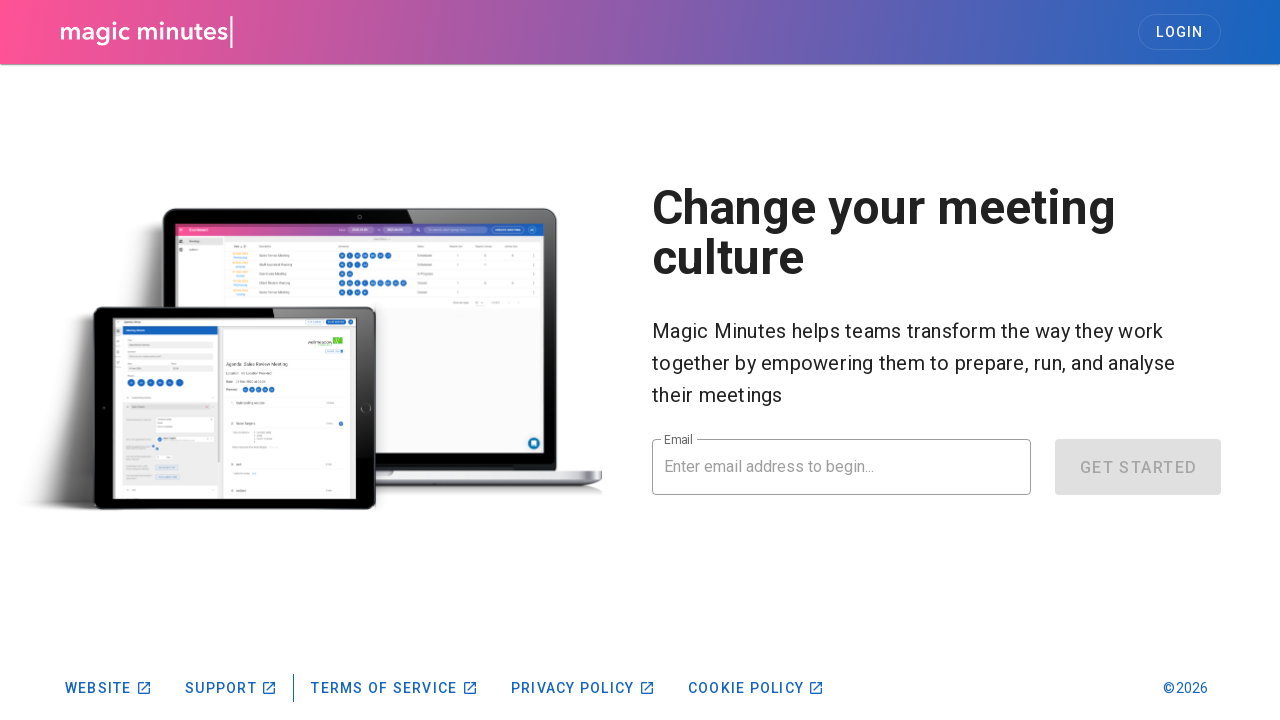

--- FILE ---
content_type: text/html; charset=utf-8
request_url: https://spa.magicminutes.co.uk/
body_size: 1833
content:
<!doctype html>
<html lang="en" data-n-head="%7B%22lang%22:%7B%221%22:%22en%22%7D%7D">
  <head >
    <title>SPA - Magic Minutes</title><meta data-n-head="1" charset="utf-8"><meta data-n-head="1" name="viewport" content="width=device-width, initial-scale=1"><meta data-n-head="1" data-hid="description" name="description" content="Magic Minutes, the minute taking software and web application."><meta data-n-head="1" data-hid="mobile-web-app-capable" name="mobile-web-app-capable" content="yes"><meta data-n-head="1" data-hid="apple-mobile-web-app-title" name="apple-mobile-web-app-title" content="magic-minutes-client"><meta data-n-head="1" data-hid="author" name="author" content="Adam English"><meta data-n-head="1" data-hid="theme-color" name="theme-color" content="#3B8070"><meta data-n-head="1" data-hid="og:type" name="og:type" property="og:type" content="website"><meta data-n-head="1" data-hid="og:title" name="og:title" property="og:title" content="magic-minutes-client"><meta data-n-head="1" data-hid="og:site_name" name="og:site_name" property="og:site_name" content="magic-minutes-client"><meta data-n-head="1" data-hid="og:description" name="og:description" property="og:description" content="Magic Minutes SPA client."><link data-n-head="1" rel="icon" type="image/x-icon" href="/favicon.ico"><link data-n-head="1" rel="stylesheet" href="https://fonts.googleapis.com/css?family=Poppins"><link data-n-head="1" rel="stylesheet" href="https://fonts.googleapis.com/css?family=Roboto:300,400,500,700|Material+Icons"><link data-n-head="1" rel="stylesheet" href="https://use.fontawesome.com/releases/v5.1.0/css/all.css"><link data-n-head="1" rel="manifest" href="/_nuxt/manifest.dd132b52.json"><link data-n-head="1" rel="shortcut icon" href="/_nuxt/icons/icon_64.5f6a36.png"><link data-n-head="1" rel="apple-touch-icon" href="/_nuxt/icons/icon_512.5f6a36.png" sizes="512x512"><link rel="preload" href="/_nuxt/bca043326dc1ead8a14e.js" as="script"><link rel="preload" href="/_nuxt/52b9fd1240ece7d14366.js" as="script"><link rel="preload" href="/_nuxt/2106a16980cb4bf2469e.js" as="script"><link rel="preload" href="/_nuxt/0e96702f3f3b2ba30b1a.js" as="script">
    <script>!function(){var t=window,e=t.Intercom;if("function"==typeof e)e("reattach_activator"),e("update",t.intercomSettings);else{var n=document,a=function(){a.c(arguments)};a.q=[],a.c=function(t){a.q.push(t)},t.Intercom=a;var c=function(){var t=n.createElement("script");t.type="text/javascript",t.async=!0,t.src="https://widget.intercom.io/widget/jsmo29ol";var e=n.getElementsByTagName("script")[0];e.parentNode.insertBefore(t,e)};t.attachEvent?t.attachEvent("onload",c):t.addEventListener("load",c,!1)}}()</script>
  </head>
  <body >
    <div id="__nuxt"><style>#nuxt-loading {  visibility: hidden;  opacity: 0;  position: absolute;  left: 0;  right: 0;  top: 0;  bottom: 0;  display: flex;  justify-content: center;  align-items: center;  flex-direction: column;  animation: nuxtLoadingIn 10s ease;  -webkit-animation: nuxtLoadingIn 10s ease;  animation-fill-mode: forwards;  overflow: hidden;}@keyframes nuxtLoadingIn {  0% {visibility: hidden;opacity: 0;  }  20% {visibility: visible;opacity: 0;  }  100% {visibility: visible;opacity: 1;  }}@-webkit-keyframes nuxtLoadingIn {  0% {visibility: hidden;opacity: 0;  }  20% {visibility: visible;opacity: 0;  }  100% {visibility: visible;opacity: 1;  }}#nuxt-loading>div,#nuxt-loading>div:after {  border-radius: 50%;  width: 5rem;  height: 5rem;}#nuxt-loading>div {  font-size: 10px;  position: relative;  text-indent: -9999em;  border: .5rem solid #F5F5F5;  border-left: .5rem solid #3B8070;  -webkit-transform: translateZ(0);  -ms-transform: translateZ(0);  transform: translateZ(0);  -webkit-animation: nuxtLoading 1.1s infinite linear;  animation: nuxtLoading 1.1s infinite linear;}#nuxt-loading.error>div {  border-left: .5rem solid #ff4500;  animation-duration: 5s;}@-webkit-keyframes nuxtLoading {  0% {-webkit-transform: rotate(0deg);transform: rotate(0deg);  }  100% {-webkit-transform: rotate(360deg);transform: rotate(360deg);  }}@keyframes nuxtLoading {  0% {-webkit-transform: rotate(0deg);transform: rotate(0deg);  }  100% {-webkit-transform: rotate(360deg);transform: rotate(360deg);  }}</style><script>window.addEventListener('error', function () {  var e = document.getElementById('nuxt-loading');  if (e) {e.className += ' error';  }});</script><div id="nuxt-loading" aria-live="polite" role="status"><div>Loading...</div></div></div>
    <script type="text/javascript">_linkedin_partner_id="60460",window._linkedin_data_partner_ids=window._linkedin_data_partner_ids||[],window._linkedin_data_partner_ids.push(_linkedin_partner_id)</script>
    <script type="text/javascript">!function(){var t=document.getElementsByTagName("script")[0],e=document.createElement("script");e.type="text/javascript",e.async=!0,e.src="https://snap.licdn.com/li.lms-analytics/insight.min.js",t.parentNode.insertBefore(e,t)}()</script>
    <noscript>
      <img height="1" width="1" style="display:none" alt="" src="https://px.ads.linkedin.com/collect/?pid=60460&fmt=gif">
    </noscript>
  <script type="text/javascript" src="/_nuxt/bca043326dc1ead8a14e.js"></script><script type="text/javascript" src="/_nuxt/52b9fd1240ece7d14366.js"></script><script type="text/javascript" src="/_nuxt/2106a16980cb4bf2469e.js"></script><script type="text/javascript" src="/_nuxt/0e96702f3f3b2ba30b1a.js"></script><script defer src="https://static.cloudflareinsights.com/beacon.min.js/vcd15cbe7772f49c399c6a5babf22c1241717689176015" integrity="sha512-ZpsOmlRQV6y907TI0dKBHq9Md29nnaEIPlkf84rnaERnq6zvWvPUqr2ft8M1aS28oN72PdrCzSjY4U6VaAw1EQ==" data-cf-beacon='{"version":"2024.11.0","token":"258ad847ad174d4dab3837619e2ce184","r":1,"server_timing":{"name":{"cfCacheStatus":true,"cfEdge":true,"cfExtPri":true,"cfL4":true,"cfOrigin":true,"cfSpeedBrain":true},"location_startswith":null}}' crossorigin="anonymous"></script>
</body>
</html>


--- FILE ---
content_type: application/javascript; charset=UTF-8
request_url: https://spa.magicminutes.co.uk/_nuxt/990b38f04c70aab05b87.js
body_size: -396
content:
(window.webpackJsonp=window.webpackJsonp||[]).push([[46],{1237:function(n,l,o){"use strict";o.r(l);var t={layout:"blank"},e=o(1),component=Object(e.a)(t,void 0,void 0,!1,null,null,null);l.default=component.exports}}]);

--- FILE ---
content_type: application/javascript; charset=UTF-8
request_url: https://spa.magicminutes.co.uk/_nuxt/bca043326dc1ead8a14e.js
body_size: 1278
content:
!function(e){function f(data){for(var f,r,d=data[0],o=data[1],l=data[2],i=0,h=[];i<d.length;i++)r=d[i],Object.prototype.hasOwnProperty.call(t,r)&&t[r]&&h.push(t[r][0]),t[r]=0;for(f in o)Object.prototype.hasOwnProperty.call(o,f)&&(e[f]=o[f]);for(v&&v(data);h.length;)h.shift()();return n.push.apply(n,l||[]),c()}function c(){for(var e,i=0;i<n.length;i++){for(var f=n[i],c=!0,r=1;r<f.length;r++){var o=f[r];0!==t[o]&&(c=!1)}c&&(n.splice(i--,1),e=d(d.s=f[0]))}return e}var r={},t={54:0},n=[];function d(f){if(r[f])return r[f].exports;var c=r[f]={i:f,l:!1,exports:{}};return e[f].call(c.exports,c,c.exports,d),c.l=!0,c.exports}d.e=function(e){var f=[],c=t[e];if(0!==c)if(c)f.push(c[2]);else{var r=new Promise((function(f,r){c=t[e]=[f,r]}));f.push(c[2]=r);var n,script=document.createElement("script");script.charset="utf-8",script.timeout=120,d.nc&&script.setAttribute("nonce",d.nc),script.src=function(e){return d.p+""+{0:"2062ea3cd1ef8a032252",1:"3f532fff0da50a4f263a",4:"f009449dfb459e92183e",5:"f5e7f04dee680670070f",6:"11f1e88925dba6e7fa35",7:"027ae636986e448c075c",8:"dcb3b7840357ede6b4e2",9:"2f4774a850fc67a6fb2e",10:"f30a29cc21a8ca9b5739",11:"515dbd097de8a7e91446",12:"3a445ba3a4ad5dd69b0a",13:"407015ccbb5087536932",14:"c269738d8420802cd295",15:"ce175d51ebb6f906c752",16:"daf5d29b608e4f887de9",17:"2075c6dd39cf76424325",18:"4bc8c5ebe2f645921e1c",19:"bac8a418a298b25cc0dd",20:"8ac03710bde32a0fccb0",21:"bc736e4d430ad2158911",22:"d2ad0f5467b64e9ae3ac",23:"32c0c134b8e6775fb656",24:"557d9210019a005e602f",25:"1296b0a515e96849dcfd",26:"48848be1dd4b7a567f41",27:"7c407180a11ca5667a9e",28:"fa7543a3735fb4e9a207",29:"09268ebc45cdf1cadfca",30:"adee338b1ac1d67d9370",31:"f7dffbbc8696b4fe99a3",32:"32996692c96ff45fbb9a",33:"fa0d6a41c78913dabe3d",34:"c1dabed1fa5ff8f85904",35:"7ea0420d062915c66651",36:"955973143bc9e21dc392",37:"5deeaf99b4b9e24579ff",38:"8f0c6f370f07143545b3",39:"a0e0809ff974349f3d80",40:"4d8c5b3dd51dbb122988",41:"b71aa81e6ee8ac491c57",42:"4e96887a8948a71c3e09",43:"88190c88b73f586f5f2e",44:"a289f905cb3fec99d0ee",45:"3e98538be5cc85aa57f2",46:"990b38f04c70aab05b87",47:"0edef1702acdb43687b9",48:"b7b112519879328f7f6a",49:"2ad769983fdae3a761ee",50:"00fb08f4f2c9e76bee99",51:"e9c21bb5452a23fd694e",52:"d69a4892b2831cc34e5c",53:"a69d75ab20e7116ea0c0",56:"33228345091adfc48799",57:"9638edae490f7fad1737"}[e]+".js"}(e);var o=new Error;n=function(f){script.onerror=script.onload=null,clearTimeout(l);var c=t[e];if(0!==c){if(c){var r=f&&("load"===f.type?"missing":f.type),n=f&&f.target&&f.target.src;o.message="Loading chunk "+e+" failed.\n("+r+": "+n+")",o.name="ChunkLoadError",o.type=r,o.request=n,c[1](o)}t[e]=void 0}};var l=setTimeout((function(){n({type:"timeout",target:script})}),12e4);script.onerror=script.onload=n,document.head.appendChild(script)}return Promise.all(f)},d.m=e,d.c=r,d.d=function(e,f,c){d.o(e,f)||Object.defineProperty(e,f,{enumerable:!0,get:c})},d.r=function(e){"undefined"!=typeof Symbol&&Symbol.toStringTag&&Object.defineProperty(e,Symbol.toStringTag,{value:"Module"}),Object.defineProperty(e,"__esModule",{value:!0})},d.t=function(e,f){if(1&f&&(e=d(e)),8&f)return e;if(4&f&&"object"==typeof e&&e&&e.__esModule)return e;var c=Object.create(null);if(d.r(c),Object.defineProperty(c,"default",{enumerable:!0,value:e}),2&f&&"string"!=typeof e)for(var r in e)d.d(c,r,function(f){return e[f]}.bind(null,r));return c},d.n=function(e){var f=e&&e.__esModule?function(){return e.default}:function(){return e};return d.d(f,"a",f),f},d.o=function(object,e){return Object.prototype.hasOwnProperty.call(object,e)},d.p="/_nuxt/",d.oe=function(e){throw console.error(e),e};var o=window.webpackJsonp=window.webpackJsonp||[],l=o.push.bind(o);o.push=f,o=o.slice();for(var i=0;i<o.length;i++)f(o[i]);var v=l;c()}([]);

--- FILE ---
content_type: text/plain
request_url: https://www.google-analytics.com/j/collect?v=1&_v=j102&a=1445342431&t=pageview&_s=1&dl=https%3A%2F%2Fspa.magicminutes.co.uk%2F&dp=%2F&ul=en-us%40posix&dt=SPA%20-%20Magic%20Minutes&sr=1280x720&vp=1280x720&_u=aEBAAEABEAAAACAAI~&jid=1652486875&gjid=2032288410&cid=1752928247.1769470868&tid=UA-85194772-1&_gid=1370600348.1769470868&_r=1&_slc=1&z=228659690
body_size: -453
content:
2,cG-C2LH96F1GR

--- FILE ---
content_type: application/javascript; charset=UTF-8
request_url: https://spa.magicminutes.co.uk/_nuxt/d69a4892b2831cc34e5c.js
body_size: 4386
content:
(window.webpackJsonp=window.webpackJsonp||[]).push([[52],{1040:function(e,t,n){"use strict";var r={props:{title:{type:String,default:null},description:{type:String,default:null}}},o=n(1),l=n(4),c=n.n(l),f=n(302),component=Object(o.a)(r,(function(){var e=this,t=e.$createElement,n=e._self._c||t;return n("v-card",{staticClass:"pa-0",attrs:{flat:""}},[n("div",{staticClass:"text-left",attrs:{justify:"center"}},[n("h1",{staticClass:"display-2 font-weight-bold mb-8"},[e._v(e._s(e.title))]),e._v(" "),n("p",{staticClass:"title font-weight-regular"},[e._v(e._s(e.description))])]),e._v(" "),e._t("default")],2)}),[],!1,null,null,null);t.a=component.exports;c()(component,{VCard:f.a})},1054:function(e,t,n){var content=n(1119);"string"==typeof content&&(content=[[e.i,content,""]]),content.locals&&(e.exports=content.locals);(0,n(19).default)("cc4636b8",content,!0,{sourceMap:!1})},1078:function(e,t,n){"use strict";var r=n(1040),o={props:{icon:{type:String,default:""},text:{type:String,required:!0}}},l=n(1),c=n(4),f=n.n(c),d=n(1003),m=n(159),h=n(1005),component=Object(l.a)(o,(function(){var e=this,t=e.$createElement,n=e._self._c||t;return n("v-row",{staticClass:"px-6 pb-10",attrs:{align:"center"}},[e.icon?n("v-col",{staticClass:"shrink"},[n("v-icon",{attrs:{"x-large":"",color:"blue darken-3"}},[e._v("\n      "+e._s(e.icon)+"\n    ")])],1):e._e(),e._v(" "),n("v-col",[n("p",{staticClass:"mb-0 text-left subtitle-1 grey--text"},[e._v("\n      "+e._s(e.text)+"\n    ")])])],1)}),[],!1,null,null,null),v=component.exports;f()(component,{VCol:d.a,VIcon:m.a,VRow:h.a});var O={components:{"form-container":r.a,Description:v},props:{title:{type:String,default:null},description:{type:String,default:null}}},y=Object(l.a)(O,(function(){var e=this.$createElement,t=this._self._c||e;return t("form-container",{attrs:{title:this.title,description:this.description}},[t("description",{attrs:{icon:"mdi-flash-circle",text:"Once you have reconnected the internet click the 'Start again' button to continue."}})],1)}),[],!1,null,null,null);t.a=y.exports},1086:function(e,t,n){"use strict";n(13),n(11),n(8),n(7),n(12),n(41),n(21);var r=n(3),o=n(0),l=n(5);function c(object,e){var t=Object.keys(object);if(Object.getOwnPropertySymbols){var n=Object.getOwnPropertySymbols(object);e&&(n=n.filter((function(e){return Object.getOwnPropertyDescriptor(object,e).enumerable}))),t.push.apply(t,n)}return t}function f(e){for(var i=1;i<arguments.length;i++){var source=null!=arguments[i]?arguments[i]:{};i%2?c(Object(source),!0).forEach((function(t){Object(o.a)(e,t,source[t])})):Object.getOwnPropertyDescriptors?Object.defineProperties(e,Object.getOwnPropertyDescriptors(source)):c(Object(source)).forEach((function(t){Object.defineProperty(e,t,Object.getOwnPropertyDescriptor(source,t))}))}return e}var d={components:{"form-container":n(1040).a},props:{title:{type:String,default:null},description:{type:String,default:null},type:{type:String,default:null},btnName:{type:String,default:"Get Started"},disabled:{type:Boolean,default:!1}},data:function(){return{rules:{required:this.ruleRequired,counter:this.ruleCounter,email:this.ruleEmail},hasRequested:!1}},computed:f(f({},Object(l.c)({getEmail:"email/getEmail",getIsVerified:"email/getIsVerified",getIsRequesting:"email/getIsRequesting",getIsSigningUp:"signup/getIsSigningUp",getShowBottomText:"email/showBottomText",getResponse:"email/getResponse",getIsSendingPasswordResetEmail:"send/getIsSendingPasswordResetEmail",getIsSendingVerificationEmail:"send/getIsSendingVerificationEmail"})),{},{email:{get:function(){return this.getEmail},set:function(e){this.setEmail({email:e})}},loading:function(){return(this.getIsRequesting||this.getIsSigningUp||this.getIsSendingPasswordResetEmail||this.getIsSendingVerificationEmail)&&!!this.email}}),watch:{email:function(e){""!==e&&null!=e||this.$refs.form.resetValidation()}},mounted:function(){},methods:f(f({},Object(l.b)({setEmail:"email/setEmail",setVerifiedStatus:"email/setVerifiedStatus",checkEmail:"email/check",checkViaRPC:"email/checkViaRPC"})),{},{focus:function(){this.hasRequested=!1},change:function(){var e=this;return Object(r.a)(regeneratorRuntime.mark((function t(){return regeneratorRuntime.wrap((function(t){for(;;)switch(t.prev=t.next){case 0:if(e.hasRequested=!1,null!=e.email){t.next=3;break}return t.abrupt("return");case 3:if(""!==e.email.trim()){t.next=5;break}return t.abrupt("return");case 5:if(!e.getIsRequesting){t.next=7;break}return t.abrupt("return");case 7:return t.next=9,e.checkViaRPC({email:e.email.trim()});case 9:t.sent&&e.$emit("activate"),e.hasRequested=!0;case 12:case"end":return t.stop()}}),t)})))()},validated:function(e){this.setVerifiedStatus({status:e})},ruleRequired:function(e){var t=!!e;return this.validated(t),t||"An email is required."},ruleCounter:function(e){return e&&e.length>256?(this.validated(!1),"The email can't be longer than ".concat(256," characters.")):e&&e.split("@")[0].length>64?(this.validated(!1),"The email-username can't longer than ".concat(64," characters.")):(this.validated(!0),!0)},ruleEmail:function(e){var t=/^(([^<>()[\]\\.,;:\s@"]+(\.[^<>()[\]\\.,;:\s@"]+)*)|(".+"))@((\[[0-9]{1,3}\.[0-9]{1,3}\.[0-9]{1,3}\.[0-9]{1,3}])|(([a-zA-Z\-0-9]+\.)+[a-zA-Z]{2,}))$/.test(e);return this.validated(t),t||"Invalid e-mail."},submit:function(){!this.loading&&this.getIsVerified&&(this.$refs.input&&this.$refs.input.blur(),this.change())}})},m=n(1),h=n(4),v=n.n(h),O=n(174),y=n(1003),w=n(1010),j=n(1005),S=n(87),component=Object(m.a)(d,(function(){var e=this,t=e.$createElement,n=e._self._c||t;return n("form-container",{attrs:{title:e.title,description:e.description}},[n("validation-observer",{ref:"observer",scopedSlots:e._u([{key:"default",fn:function(t){var r=t.invalid;return[n("v-form",{ref:"form",attrs:{autocomplete:"off","lazy-validation":""},on:{submit:function(t){return t.preventDefault(),t.stopPropagation(),e.submit(t)}}},[n("v-row",{staticClass:"px-0"},[n("v-col",[n("validation-provider",{attrs:{name:"email",rules:"email"},scopedSlots:e._u([{key:"default",fn:function(t){var r=t.errors;return[n("v-text-field",{ref:"input",attrs:{name:"email","error-messages":r,outlined:"",label:"Email",placeholder:"Enter email address to begin...",clearable:"",color:"blue darken-3",loading:e.loading,"loader-height":"3",hint:e.loading?"Checking emails address availability...":null,"persistent-hint":e.loading,rules:[e.rules.required,e.rules.counter,e.rules.email]},on:{focus:e.focus},model:{value:e.email,callback:function(t){e.email=t},expression:"email"}})]}}],null,!0)})],1),e._v(" "),n("v-col",{staticClass:"shrink"},[n("v-btn",{staticStyle:{"min-height":"56px"},attrs:{disabled:!e.loading&&(e.disabled||r),loading:e.loading,"x-large":"",color:"primary white--text"},on:{click:e.change}},[e._v("\n            "+e._s(e.btnName)+"\n          ")])],1)],1)],1)]}}])})],1)}),[],!1,null,null,null);t.a=component.exports;v()(component,{VBtn:O.a,VCol:y.a,VForm:w.a,VRow:j.a,VTextField:S.a})},1087:function(e,t,n){"use strict";n(13),n(11),n(8),n(7),n(12);var r=n(0),o=n(5);function l(object,e){var t=Object.keys(object);if(Object.getOwnPropertySymbols){var n=Object.getOwnPropertySymbols(object);e&&(n=n.filter((function(e){return Object.getOwnPropertyDescriptor(object,e).enumerable}))),t.push.apply(t,n)}return t}var c={components:{"form-container":n(1040).a},props:{title:{type:String,default:null},description:{type:String,default:null}},data:function(){return{items:["After signing up, we'll send you a verficiation email.","Find this email in your inbox or junk folder","Open the email and click on the verification link."]}},computed:function(e){for(var i=1;i<arguments.length;i++){var source=null!=arguments[i]?arguments[i]:{};i%2?l(Object(source),!0).forEach((function(t){Object(r.a)(e,t,source[t])})):Object.getOwnPropertyDescriptors?Object.defineProperties(e,Object.getOwnPropertyDescriptors(source)):l(Object(source)).forEach((function(t){Object.defineProperty(e,t,Object.getOwnPropertyDescriptor(source,t))}))}return e}({},Object(o.c)({getEmail:"email/getEmail",getIsSendingVerificationEmail:"send/getIsSendingVerificationEmail"})),methods:{sendVerificationEmail:function(){this.$emit("send")}}},f=n(1),d=n(4),m=n.n(d),h=n(1005),component=Object(f.a)(c,(function(){var e=this,t=e.$createElement,n=e._self._c||t;return n("form-container",{staticClass:"px-0 pb-0 container",attrs:{title:e.title,description:e.description}},[e.getEmail?n("p",{staticClass:"title font-weight-regular blue--text text--darken-3"},[e._v("\n    "+e._s(e.getEmail)+"\n  ")]):e._e(),e._v(" "),n("v-row",{staticClass:"px-0"})],1)}),[],!1,null,null,null);t.a=component.exports;m()(component,{VRow:h.a})},1118:function(e,t,n){"use strict";var r=n(1054);n.n(r).a},1119:function(e,t,n){(t=n(18)(!1)).push([e.i,".signup-non-email-tab[data-v-2535eb2d]{padding-bottom:68px!important}",""]),e.exports=t},1196:function(e,t,n){"use strict";n.r(t);n(13),n(11),n(8),n(7),n(12);var r=n(0),o=n(5),l=(n(21),n(3)),c=n(1086);function f(object,e){var t=Object.keys(object);if(Object.getOwnPropertySymbols){var n=Object.getOwnPropertySymbols(object);e&&(n=n.filter((function(e){return Object.getOwnPropertyDescriptor(object,e).enumerable}))),t.push.apply(t,n)}return t}var d={components:{"form-container":n(1040).a},props:{title:{type:String,default:null},description:{type:String,default:null}},data:function(){return{password:null}},computed:function(e){for(var i=1;i<arguments.length;i++){var source=null!=arguments[i]?arguments[i]:{};i%2?f(Object(source),!0).forEach((function(t){Object(r.a)(e,t,source[t])})):Object.getOwnPropertyDescriptors?Object.defineProperties(e,Object.getOwnPropertyDescriptors(source)):f(Object(source)).forEach((function(t){Object.defineProperty(e,t,Object.getOwnPropertyDescriptor(source,t))}))}return e}({},Object(o.c)({email:"email/getEmail",getIsSendingPasswordResetEmail:"send/getIsSendingPasswordResetEmail",getIsLoggingIn:"auths/getIsLoggingIn"}))},m=n(1),h=n(4),v=n.n(h),O=n(174),y=n(1003),w=n(1010),j=n(1005),S=n(87),component=Object(m.a)(d,(function(){var e=this,t=e.$createElement,n=e._self._c||t;return n("form-container",{attrs:{title:e.title,description:e.description}},[n("V-form",[n("v-row",{staticClass:"px-0"},[n("v-col",{staticClass:"py-0",attrs:{cols:"12"}},[n("v-text-field",{attrs:{value:e.email,type:"email",label:"Email",disabled:e.getIsLoggingIn,outlined:"",readonly:""}}),e._v(" "),n("v-text-field",{attrs:{type:"password",label:"Password",disabled:e.getIsLoggingIn,outlined:"",autofocus:""},on:{keypress:function(t){return!t.type.indexOf("key")&&e._k(t.keyCode,"enter",13,t.key,"Enter")?null:e.$emit("login",{email:e.email,password:e.password})}},model:{value:e.password,callback:function(t){e.password=t},expression:"password"}})],1),e._v(" "),n("v-col",{staticClass:"shrink"},[n("v-btn",{attrs:{loading:e.getIsLoggingIn,color:"blue darken-3 white--text"},on:{click:function(t){return e.$emit("login",{email:e.email,password:e.password})}}},[e._v("\n          Login\n        ")])],1),e._v(" "),n("v-col",{staticClass:"shrink"},[n("v-btn",{attrs:{text:"",color:"blue darken-3 white--text",loading:e.getIsSendingPasswordResetEmail},on:{click:function(t){return e.$emit("forgot")}}},[e._v("\n          Forgot Password\n        ")])],1)],1)],1)],1)}),[],!1,null,null,null),k=component.exports;v()(component,{VBtn:O.a,VCol:y.a,VForm:w.a,VRow:j.a,VTextField:S.a});var E=n(1087),P=n(1078);function x(object,e){var t=Object.keys(object);if(Object.getOwnPropertySymbols){var n=Object.getOwnPropertySymbols(object);e&&(n=n.filter((function(e){return Object.getOwnPropertyDescriptor(object,e).enumerable}))),t.push.apply(t,n)}return t}function I(e){for(var i=1;i<arguments.length;i++){var source=null!=arguments[i]?arguments[i]:{};i%2?x(Object(source),!0).forEach((function(t){Object(r.a)(e,t,source[t])})):Object.getOwnPropertyDescriptors?Object.defineProperties(e,Object.getOwnPropertyDescriptors(source)):x(Object(source)).forEach((function(t){Object.defineProperty(e,t,Object.getOwnPropertyDescriptor(source,t))}))}return e}var R={components:{"email-form":c.a,"login-form":k,"verification-form":E.a,"offline-form":P.a},data:function(){return{tab:"email",tempResponse:null,isRequestingOld:!1}},computed:I(I({},Object(o.c)({email:"email/getEmail",getIsVerified:"email/getIsVerified",getResponse:"email/getResponse",getIsRequesting:"email/getIsRequesting",getIsSigningUp:"signup/getIsSigningUp",getIsSendingVerificationEmail:"send/getIsSendingVerificationEmail",getIsSendingPasswordResetEmail:"send/getIsSendingPasswordResetEmail",getIsOnline:"online/getIsOnline"})),{},{response:{get:function(){return this.getResponse},set:function(e){this.tempResponse=e}},isRequesting:function(){return this.getIsRequesting||this.isRequestingOld},getType:function(){return this.isRequesting||null==this.response?"none":this.response.isSignedUp&&this.response.isVerified?"login":this.response.isSignedUp?"verification":"signup"},getBtnName:function(){return"Get Started"},disabledButton:function(){return!this.email||this.isRequesting||!this.getIsVerified}}),watch:{response:function(e){},getIsOnline:function(e){e?this.goToTab("email"):this.goToTab("offline")},tab:function(e){this.getIsOnline||"offline"===e||this.goToTab("offline")}},methods:I(I({},Object(o.b)({addSnackbar:"snackbar_new/add",closeAllSnackbars:"snackbar_new/closeAll",resetEmail:"email/reset",signup:"signup/signup",signupDefault:"signup/signupDefault",sendVerificationEmail:"send/verificationEmail",passwordResetEmail:"send/passwordResetEmail",login:"auths/forceLogin",loginWithPassword:"auths/loginWithPassword"})),{},{back:function(){this.goToTab("email"),this.reset()},attemptSignup:function(e){var t=this;return Object(l.a)(regeneratorRuntime.mark((function e(){return regeneratorRuntime.wrap((function(e){for(;;)switch(e.prev=e.next){case 0:if(!t.isRequesting){e.next=2;break}return e.abrupt("return");case 2:if(!t.getIsSigningUp){e.next=4;break}return e.abrupt("return");case 4:return e.next=6,t.signupDefault({email:t.email});case 6:e.sent&&t.goToTab("verification");case 8:case"end":return e.stop()}}),e)})))()},attemptSendEmail:function(){var e=this;return Object(l.a)(regeneratorRuntime.mark((function t(){return regeneratorRuntime.wrap((function(t){for(;;)switch(t.prev=t.next){case 0:if(!e.isRequesting){t.next=2;break}return t.abrupt("return");case 2:if(!e.getIsSendingVerificationEmail){t.next=4;break}return t.abrupt("return");case 4:return t.next=6,e.sendVerificationEmail({email:e.email});case 6:t.sent&&e.goToTab("verification");case 8:case"end":return t.stop()}}),t)})))()},activate:function(){this.disabledButton||(this.response.isVerified&&this.response.isSignedUp?this.goToTab("login"):this.response.isSignedUp?this.attemptSendEmail():this.attemptSignup())},forgotPassword:function(){this.getIsSendingPasswordResetEmail||this.passwordResetEmail({email:this.email})},goToTab:function(e){switch(e){case"email":case"signup":case"login":case"verification":case"offline":return void(this.tab=e)}this.reset()},reset:function(){this.tab="email",this.response=null,this.resetEmail()},attemptLogin:function(e){var t=e.email,n=e.password;this.loginWithPassword({username:t,password:n,route:{name:"dashboard"}})}})},_=(n(1118),n(302)),V=n(26),C=n(159),T=n(1031),D=n(528),$=Object(m.a)(R,(function(){var e=this,t=e.$createElement,n=e._self._c||t;return n("v-card",{class:{"signup-non-email-tab":"email"!==e.tab},attrs:{flat:"",light:""}},[n("v-card-title",{directives:[{name:"show",rawName:"v-show",value:"email"!==e.tab,expression:"tab !== 'email'"}],staticClass:"px-0"},[n("v-btn",{attrs:{loading:e.isRequesting,icon:""},on:{click:e.back}},[n("v-icon",[e._v("mdi-arrow-left")])],1),e._v(" "),n("p",{staticClass:"subtitle-1 ml-1 mb-0 grey--text"},[e._v("Back")])],1),e._v(" "),n("v-tabs-items",{attrs:{light:""},model:{value:e.tab,callback:function(t){e.tab=t},expression:"tab"}},[n("v-tab-item",{attrs:{value:"email"}},[n("email-form",{attrs:{title:"Change your meeting culture",description:"Magic Minutes helps teams transform the way they work together by empowering them to prepare, run, and analyse their meetings",type:e.getType,disabled:e.disabledButton,"btn-name":e.getBtnName},on:{activate:e.activate}})],1),e._v(" "),n("v-tab-item",{attrs:{value:"verification"}},[n("verification-form",{attrs:{title:"Verify your email...",description:"We've just send you an email. Click on the link and you'll be on your way to running better meetings in no time."},on:{send:e.attemptSendEmail}})],1),e._v(" "),n("v-tab-item",{attrs:{value:"login"}},[n("login-form",{attrs:{title:"Welcome Back!",description:"We’re glad you’re here. Our agenda is to help your agenda."},on:{login:e.attemptLogin,forgot:e.forgotPassword}})],1),e._v(" "),n("v-tab-item",{attrs:{value:"offline"}},[n("offline-form",{attrs:{title:"Offline",description:"Your browser is offline, please reconnect to the internet"}})],1)],1)],1)}),[],!1,null,"2535eb2d",null),B=$.exports;function U(object,e){var t=Object.keys(object);if(Object.getOwnPropertySymbols){var n=Object.getOwnPropertySymbols(object);e&&(n=n.filter((function(e){return Object.getOwnPropertyDescriptor(object,e).enumerable}))),t.push.apply(t,n)}return t}v()($,{VBtn:O.a,VCard:_.a,VCardTitle:V.c,VIcon:C.a,VTabItem:T.a,VTabsItems:D.a});var L={layout:"signup-new",middleware:["startup","page-signup"],components:{"signup-form":B},mounted:function(){this.triggerTrackerSignup()},methods:function(e){for(var i=1;i<arguments.length;i++){var source=null!=arguments[i]?arguments[i]:{};i%2?U(Object(source),!0).forEach((function(t){Object(r.a)(e,t,source[t])})):Object.getOwnPropertyDescriptors?Object.defineProperties(e,Object.getOwnPropertyDescriptors(source)):U(Object(source)).forEach((function(t){Object.defineProperty(e,t,Object.getOwnPropertyDescriptor(source,t))}))}return e}({},Object(o.b)({triggerTrackerSignup:"tracker/triggerTrackerSignup"})),head:function(){return{title:"Signup",meta:[{hid:"signup",name:"description",content:"Magic Minutes signup page."}]}}},A=n(1004),F=Object(m.a)(L,(function(){var e=this.$createElement,t=this._self._c||e;return t("v-container",{attrs:{"fill-height":"",dark:""}},[t("v-row",{staticClass:"fill-height",attrs:{align:"center"}},[t("v-col",{staticClass:"pl-12",attrs:{cols:"6"}}),this._v(" "),t("v-col",{attrs:{cols:"6"}},[t("signup-form")],1)],1)],1)}),[],!1,null,null,null);t.default=F.exports;v()(F,{VCol:y.a,VContainer:A.a,VRow:j.a})}}]);

--- FILE ---
content_type: application/javascript; charset=UTF-8
request_url: https://spa.magicminutes.co.uk/_nuxt/0e96702f3f3b2ba30b1a.js
body_size: 169005
content:
(window.webpackJsonp=window.webpackJsonp||[]).push([[2],{120:function(e,t,n){"use strict";n.d(t,"b",(function(){return Ef})),n.d(t,"a",(function(){return V}));n(21),n(13),n(11),n(8),n(7),n(12);var r=n(3),o=n(0),c=(n(32),n(9)),l=n(510),d=n(304),f=n.n(d),m=n(164),h=n.n(m),v=n(180),y=n(17);"scrollRestoration"in window.history&&(window.history.scrollRestoration="manual",window.addEventListener("beforeunload",(function(){window.history.scrollRestoration="auto"})),window.addEventListener("load",(function(){window.history.scrollRestoration="manual"})));var x=function(){},O=v.a.prototype.push;v.a.prototype.push=function(e){var t=arguments.length>1&&void 0!==arguments[1]?arguments[1]:x,n=arguments.length>2?arguments[2]:void 0;return O.call(this,e,t,n)},c.default.use(v.a);var w={mode:"history",base:decodeURI("/"),linkActiveClass:"nuxt-link-active",linkExactActiveClass:"nuxt-link-exact-active",scrollBehavior:function(e,t,n){var r=!1,o=Object(y.g)(e);(o.length<2&&o.every((function(e){return!1!==e.options.scrollToTop}))||o.some((function(e){return e.options.scrollToTop})))&&(r={x:0,y:0}),n&&(r=n);var c=window.$nuxt;return e.path===t.path&&e.hash!==t.hash&&c.$nextTick((function(){return c.$emit("triggerScroll")})),new Promise((function(t){c.$once("triggerScroll",(function(){if(e.hash){var n=e.hash;void 0!==window.CSS&&void 0!==window.CSS.escape&&(n="#"+window.CSS.escape(n.substr(1)));try{document.querySelector(n)&&(r={selector:n})}catch(e){console.warn("Failed to save scroll position. Please add CSS.escape() polyfill (https://github.com/mathiasbynens/CSS.escape).")}}t(r)}))}))},routes:[{path:"/404",component:function(){return Object(y.m)(n.e(4).then(n.bind(null,1229)))},name:"404"},{path:"/analytics",component:function(){return Object(y.m)(n.e(11).then(n.bind(null,1230)))},name:"analytics"},{path:"/callback",component:function(){return Object(y.m)(n.e(23).then(n.bind(null,1204)))},name:"callback"},{path:"/dashboard",component:function(){return Object(y.m)(n.e(44).then(n.bind(null,1191)))},name:"dashboard"},{path:"/intro",component:function(){return Object(y.m)(n.e(47).then(n.bind(null,1194)))},name:"intro"},{path:"/overview",component:function(){return Object(y.m)(n.e(50).then(n.bind(null,1231)))},name:"overview"},{path:"/search",component:function(){return Object(y.m)(n.e(51).then(n.bind(null,1232)))},name:"search"},{path:"/signup",component:function(){return Object(y.m)(n.e(52).then(n.bind(null,1196)))},name:"signup"},{path:"/accounts/delete",component:function(){return Object(y.m)(n.e(7).then(n.bind(null,1205)))},name:"accounts-delete"},{path:"/accounts/profile",component:function(){return Object(y.m)(n.e(8).then(n.bind(null,1192)))},name:"accounts-profile"},{path:"/accounts/security",component:function(){return Object(y.m)(n.e(9).then(n.bind(null,1206)))},name:"accounts-security"},{path:"/auths/acceptTerms",component:function(){return Object(y.m)(n.e(12).then(n.bind(null,1199)))},name:"auths-acceptTerms"},{path:"/auths/check",component:function(){return Object(y.m)(n.e(13).then(n.bind(null,1207)))},name:"auths-check"},{path:"/auths/company",component:function(){return Object(y.m)(n.e(14).then(n.bind(null,1208)))},name:"auths-company"},{path:"/auths/invite",component:function(){return Object(y.m)(n.e(16).then(n.bind(null,1209)))},name:"auths-invite"},{path:"/auths/login",component:function(){return Object(y.m)(n.e(17).then(n.bind(null,1210)))},name:"auths-login"},{path:"/auths/logout",component:function(){return Object(y.m)(n.e(18).then(n.bind(null,1233)))},name:"auths-logout"},{path:"/auths/members",component:function(){return Object(y.m)(n.e(19).then(n.bind(null,1211)))},name:"auths-members"},{path:"/auths/password",component:function(){return Object(y.m)(n.e(20).then(n.bind(null,1212)))},name:"auths-password"},{path:"/auths/resend",component:function(){return Object(y.m)(n.e(21).then(n.bind(null,1213)))},name:"auths-resend"},{path:"/auths/signup",component:function(){return Object(y.m)(n.e(22).then(n.bind(null,1214)))},name:"auths-signup"},{path:"/company/activity",component:function(){return Object(y.m)(n.e(24).then(n.bind(null,1197)))},name:"company-activity"},{path:"/company/analytics",component:function(){return Object(y.m)(n.e(25).then(n.bind(null,1198)))},name:"company-analytics"},{path:"/company/billing",component:function(){return Object(y.m)(n.e(26).then(n.bind(null,1200)))},name:"company-billing"},{path:"/company/delete",component:function(){return Object(y.m)(n.e(37).then(n.bind(null,1215)))},name:"company-delete"},{path:"/company/integrations",component:function(){return Object(y.m)(n.e(38).then(n.bind(null,1201)))},name:"company-integrations"},{path:"/company/invitation",component:function(){return Object(y.m)(n.e(39).then(n.bind(null,1216)))},name:"company-invitation"},{path:"/company/join",component:function(){return Object(y.m)(n.e(40).then(n.bind(null,1217)))},name:"company-join"},{path:"/company/members",component:function(){return Object(y.m)(n.e(41).then(n.bind(null,1202)))},name:"company-members"},{path:"/company/new",component:function(){return Object(y.m)(n.e(42).then(n.bind(null,1218)))},name:"company-new"},{path:"/company/settings",component:function(){return Object(y.m)(n.e(43).then(n.bind(null,1193)))},name:"company-settings"},{path:"/auths/email/verify",component:function(){return Object(y.m)(n.e(15).then(n.bind(null,1219)))},name:"auths-email-verify"},{path:"/company/billing/new/cancel",component:function(){return Object(y.m)(n.e(27).then(n.bind(null,1220)))},name:"company-billing-new-cancel"},{path:"/company/billing/new/success",component:function(){return Object(y.m)(n.e(28).then(n.bind(null,1221)))},name:"company-billing-new-success"},{path:"/company/billing/test/cancelled",component:function(){return Object(y.m)(n.e(29).then(n.bind(null,1222)))},name:"company-billing-test-cancelled"},{path:"/company/billing/test/nosub",component:function(){return Object(y.m)(n.e(30).then(n.bind(null,1223)))},name:"company-billing-test-nosub"},{path:"/company/billing/test/recurring",component:function(){return Object(y.m)(n.e(31).then(n.bind(null,1224)))},name:"company-billing-test-recurring"},{path:"/company/billing/test/test",component:function(){return Object(y.m)(n.e(32).then(n.bind(null,1203)))},name:"company-billing-test-test"},{path:"/company/billing/test/trialactive",component:function(){return Object(y.m)(n.e(33).then(n.bind(null,1225)))},name:"company-billing-test-trialactive"},{path:"/company/billing/test/trialend",component:function(){return Object(y.m)(n.e(34).then(n.bind(null,1226)))},name:"company-billing-test-trialend"},{path:"/company/billing/update/cancel",component:function(){return Object(y.m)(n.e(35).then(n.bind(null,1227)))},name:"company-billing-update-cancel"},{path:"/company/billing/update/success",component:function(){return Object(y.m)(n.e(36).then(n.bind(null,1228)))},name:"company-billing-update-success"},{path:"/actions/:id?",component:function(){return Object(y.m)(n.e(10).then(n.bind(null,1234)))},name:"actions-id"},{path:"/edit/:id?",component:function(){return Object(y.m)(Promise.all([n.e(1),n.e(56),n.e(0),n.e(45)]).then(n.bind(null,1189)))},name:"edit-id"},{path:"/meetings/:id?",component:function(){return Object(y.m)(n.e(48).then(n.bind(null,1235)))},name:"meetings-id",children:[{path:"*",component:function(){return Object(y.m)(n.e(49).then(n.bind(null,1236)))},name:"meetings-id-all"}]},{path:"/start/:id?",component:function(){return Object(y.m)(Promise.all([n.e(1),n.e(0),n.e(53)]).then(n.bind(null,1190)))},name:"start-id"},{path:"/",component:function(){return Object(y.m)(n.e(46).then(n.bind(null,1237)))},name:"index"},{path:"/:old_callback",component:function(){return Object(y.m)(n.e(5).then(n.bind(null,1188)))},name:"old_callback"},{path:"/:old_signup",component:function(){return Object(y.m)(n.e(6).then(n.bind(null,1195)))},name:"old_signup"}],fallback:!1};function _(){return new v.a(w)}var k={name:"NuxtChild",functional:!0,props:{nuxtChildKey:{type:String,default:""},keepAlive:Boolean,keepAliveProps:{type:Object,default:void 0}},render:function(e,t){var n=t.parent,data=t.data,r=t.props,o=n.$createElement;data.nuxtChild=!0;for(var c=n,l=n.$nuxt.nuxt.transitions,d=n.$nuxt.nuxt.defaultTransition,f=0;n;)n.$vnode&&n.$vnode.data.nuxtChild&&f++,n=n.$parent;data.nuxtChildDepth=f;var m=l[f]||d,h={};j.forEach((function(e){void 0!==m[e]&&(h[e]=m[e])}));var v={};I.forEach((function(e){"function"==typeof m[e]&&(v[e]=m[e].bind(c))}));var y=v.beforeEnter;if(v.beforeEnter=function(e){if(window.$nuxt.$nextTick((function(){window.$nuxt.$emit("triggerScroll")})),y)return y.call(c,e)},!1===m.css){var x=v.leave;(!x||x.length<2)&&(v.leave=function(e,t){x&&x.call(c,e),c.$nextTick(t)})}var O=o("routerView",data);return r.keepAlive&&(O=o("keep-alive",{props:r.keepAliveProps},[O])),o("transition",{props:h,on:v},[O])}},j=["name","mode","appear","css","type","duration","enterClass","leaveClass","appearClass","enterActiveClass","enterActiveClass","leaveActiveClass","appearActiveClass","enterToClass","leaveToClass","appearToClass"],I=["beforeEnter","enter","afterEnter","enterCancelled","beforeLeave","leave","afterLeave","leaveCancelled","beforeAppear","appear","afterAppear","appearCancelled"],S={middleware:["redirects"],props:{error:{type:Object,default:null}},data:function(){return{pageNotFound:"404 Not Found",otherError:"An error occurred"}},methods:{refresh:function(){window&&window.location.reload()}},head:function(){return{title:404===this.error.statusCode?this.pageNotFound:this.otherError}}},A=n(1),C=n(4),T=n.n(C),P=n(174),M=n(1003),R=n(1004),D=n(159),E=n(1005),$=Object(A.a)(S,(function(){var e=this.$createElement,t=this._self._c||e;return t("v-container",{attrs:{"fill-height":""}},[t("v-row",{attrs:{align:"center",justify:"center"}},[t("v-col",{staticClass:"text-center"},[t("p",{staticClass:"headline"},[this._v("Ohhh no!!!")]),this._v(" "),t("p",{staticClass:"subtitled-1"},[this._v("An error has occured, try refreshing the page")]),this._v(" "),t("v-btn",{attrs:{color:"blue darken-3",outlined:""},on:{click:this.refresh}},[this._v("\n        Refresh\n        "),t("v-icon",{attrs:{right:"",dark:""}},[this._v("mdi-refresh")])],1)],1)],1)],1)}),[],!1,null,null,null),V=$.exports;T()($,{VBtn:P.a,VCol:M.a,VContainer:R.a,VIcon:D.a,VRow:E.a});n(22),n(23),n(61);var L=n(36),U={name:"Nuxt",components:{NuxtChild:k,NuxtError:V},props:{nuxtChildKey:{type:String,default:void 0},keepAlive:Boolean,keepAliveProps:{type:Object,default:void 0},name:{type:String,default:"default"}},errorCaptured:function(e){this.displayingNuxtError&&(this.errorFromNuxtError=e,this.$forceUpdate())},computed:{routerViewKey:function(){if(void 0!==this.nuxtChildKey||this.$route.matched.length>1)return this.nuxtChildKey||Object(y.c)(this.$route.matched[0].path)(this.$route.params);var e=Object(L.a)(this.$route.matched,1)[0];if(!e)return this.$route.path;var t=e.components.default;if(t&&t.options){var n=t.options;if(n.key)return"function"==typeof n.key?n.key(this.$route):n.key}return/\/$/.test(e.path)?this.$route.path:this.$route.path.replace(/\/$/,"")}},beforeCreate:function(){c.default.util.defineReactive(this,"nuxt",this.$root.$options.nuxt)},render:function(e){var t=this;return this.nuxt.err?this.errorFromNuxtError?(this.$nextTick((function(){return t.errorFromNuxtError=!1})),e("div",{},[e("h2","An error occured while showing the error page"),e("p","Unfortunately an error occured and while showing the error page another error occured"),e("p","Error details: ".concat(this.errorFromNuxtError.toString())),e("nuxt-link",{props:{to:"/"}},"Go back to home")])):(this.displayingNuxtError=!0,this.$nextTick((function(){return t.displayingNuxtError=!1})),e(V,{props:{error:this.nuxt.err}})):e("NuxtChild",{key:this.routerViewKey,props:this.$props})}},F=(n(71),n(59),n(52),{name:"NuxtLoading",data:function(){return{percent:0,show:!1,canSucceed:!0,reversed:!1,skipTimerCount:0,rtl:!1,throttle:200,duration:5e3,continuous:!1}},computed:{left:function(){return!(!this.continuous&&!this.rtl)&&(this.rtl?this.reversed?"0px":"auto":this.reversed?"auto":"0px")}},beforeDestroy:function(){this.clear()},methods:{clear:function(){clearInterval(this._timer),clearTimeout(this._throttle),this._timer=null},start:function(){var e=this;return this.clear(),this.percent=0,this.reversed=!1,this.skipTimerCount=0,this.canSucceed=!0,this.throttle?this._throttle=setTimeout((function(){return e.startTimer()}),this.throttle):this.startTimer(),this},set:function(e){return this.show=!0,this.canSucceed=!0,this.percent=Math.min(100,Math.max(0,Math.floor(e))),this},get:function(){return this.percent},increase:function(e){return this.percent=Math.min(100,Math.floor(this.percent+e)),this},decrease:function(e){return this.percent=Math.max(0,Math.floor(this.percent-e)),this},pause:function(){return clearInterval(this._timer),this},resume:function(){return this.startTimer(),this},finish:function(){return this.percent=this.reversed?0:100,this.hide(),this},hide:function(){var e=this;return this.clear(),setTimeout((function(){e.show=!1,e.$nextTick((function(){e.percent=0,e.reversed=!1}))}),500),this},fail:function(e){return this.canSucceed=!1,this},startTimer:function(){var e=this;this.show||(this.show=!0),void 0===this._cut&&(this._cut=1e4/Math.floor(this.duration)),this._timer=setInterval((function(){e.skipTimerCount>0?e.skipTimerCount--:(e.reversed?e.decrease(e._cut):e.increase(e._cut),e.continuous&&(e.percent>=100||e.percent<=0)&&(e.skipTimerCount=1,e.reversed=!e.reversed))}),100)}},render:function(e){var t=e(!1);return this.show&&(t=e("div",{staticClass:"nuxt-progress",class:{"nuxt-progress-notransition":this.skipTimerCount>0,"nuxt-progress-failed":!this.canSucceed},style:{width:this.percent+"%",left:this.left}})),t}}),N=(n(562),Object(A.a)(F,void 0,void 0,!1,null,null,null).exports),H=(n(564),n(5)),B=n(1030),Y=n(108),z=n(1006),W=Object(A.a)({},(function(){var e=this,t=e.$createElement,n=e._self._c||t;return n("v-app-bar",{staticClass:"background",attrs:{flat:"",color:"transparent","clipped-left":"","clipped-right":"","extension-height":96,dark:"",app:""}},[n("v-tooltip",{attrs:{bottom:""},scopedSlots:e._u([{key:"activator",fn:function(t){var r=t.on;return[n("v-btn",e._g({attrs:{icon:""},on:{click:function(t){return e.$router.push({name:"dashboard"})}}},r),[n("v-icon",[e._v("mdi-arrow-left")])],1)]}}])},[e._v(" "),n("span",[e._v("Back to Dashboard")])]),e._v(" "),n("v-toolbar-title",{staticClass:"ml-6"},[n("div",{staticClass:"logoDashboard"},[n("img",{attrs:{src:"/assets/images/app-logo-white.png"}})])])],1)}),[],!1,null,null,null),G=W.exports;T()(W,{VAppBar:B.a,VBtn:P.a,VIcon:D.a,VToolbarTitle:Y.b,VTooltip:z.a});var Q={props:{items:{type:Array,default:function(){return[]}},subheader:{type:String,default:""}}},J=n(292),K=n(176),X=n(33),Z=n(297),ee=n(298),te=Object(A.a)(Q,(function(){var e=this,t=e.$createElement,n=e._self._c||t;return n("v-list",{attrs:{dense:"",shaped:"",subheader:""}},[e.subheader?n("v-subheader",[e._v(e._s(e.subheader))]):e._e(),e._v(" "),n("v-list-item-group",{attrs:{color:"blue darken-3"}},e._l(e.items,(function(t){return n("v-list-item",{key:t.title,attrs:{link:"",to:t.route}},[n("v-list-item-content",[n("v-list-item-title",{staticClass:"ml-6 text-left"},[e._v("\n          "+e._s(t.title)+"\n        ")])],1)],1)})),1)],1)}),[],!1,null,null,null),ne=te.exports;function re(object,e){var t=Object.keys(object);if(Object.getOwnPropertySymbols){var n=Object.getOwnPropertySymbols(object);e&&(n=n.filter((function(e){return Object.getOwnPropertyDescriptor(object,e).enumerable}))),t.push.apply(t,n)}return t}function ie(e){for(var i=1;i<arguments.length;i++){var source=null!=arguments[i]?arguments[i]:{};i%2?re(Object(source),!0).forEach((function(t){Object(o.a)(e,t,source[t])})):Object.getOwnPropertyDescriptors?Object.defineProperties(e,Object.getOwnPropertyDescriptors(source)):re(Object(source)).forEach((function(t){Object.defineProperty(e,t,Object.getOwnPropertyDescriptor(source,t))}))}return e}T()(te,{VList:J.a,VListItem:K.a,VListItemContent:X.a,VListItemGroup:Z.a,VListItemTitle:X.c,VSubheader:ee.a});var ae={components:{NavBarList:ne},data:function(){return{profileList:[{title:"Profile",route:{name:"accounts-profile"},tooltip:"Customise profile related data",color:"grey"}],noCompanyList:[{title:"Create New Company",route:{name:"company-new"},tooltip:"Create new company",color:"grey"}]}},computed:ie(ie({},Object(H.c)({isInCompany:"_teamMembers/isInCompany",isPayee:"_teamMembers/isPayee",isAdmin:"_teamMembers/isAdmin",isJoined:"_teamMembers/isJoined",isInvitee:"_teamMembers/isInvitee"})),{},{companyList:function(){var e=[];return e.push({title:"Members",route:{name:"company-members"},tooltip:"View company members",color:"red"}),this.isPayee&&e.push({title:"Billing",route:{name:"company-billing"},tooltip:"Update company billing data",color:"grey"}),this.isJoined&&e.push({title:"Settings",route:{name:"company-settings"},tooltip:"Customise company related data",color:"grey"}),this.isInvitee&&e.push({title:"Accept Invitation!",route:{name:"company-invitation"},tooltip:"Accept your company invitation",color:"grey"}),e}})},se=n(1007),oe=Object(A.a)(ae,(function(){var e=this.$createElement,t=this._self._c||e;return t("v-navigation-drawer",{staticClass:"grey lighten-2 fill-height",attrs:{height:"100%",absolute:"",permanent:"",clipped:"",app:""}},[t("nav-bar-list",{attrs:{items:this.profileList,subheader:"Account"}}),this._v(" "),this.isInCompany?t("nav-bar-list",{attrs:{items:this.companyList,subheader:"Company"}}):t("nav-bar-list",{attrs:{items:this.noCompanyList,subheader:"Company"}})],1)}),[],!1,null,null,null),ce=oe.exports;T()(oe,{VNavigationDrawer:se.a});var ue=n(6),le=n.n(ue),de={props:{outlined:{type:Boolean,default:!1}}},pe=n(83),ge=Object(A.a)(de,(function(){var e=this.$createElement,t=this._self._c||e;return this.outlined?t("v-sheet",{staticClass:"mb-6 pa-6",staticStyle:{border:"1px #1565c0 solid !important"},attrs:{color:"transparent","min-width":"100%"}},[this._t("default")],2):t("v-sheet",{staticClass:"mb-6",attrs:{color:"transparent","min-width":"100%"}},[this._t("default")],2)}),[],!1,null,null,null),fe=ge.exports;T()(ge,{VSheet:pe.a});var me={props:{text:{type:String,default:""},center:{type:Boolean,default:!1}}},he=Object(A.a)(me,(function(){var e=this.$createElement;return(this._self._c||e)("h2",{staticClass:"body-1 blue--text text--darken-3 font-weight-medium",class:{"text-left":!this.center,"text-center":this.center}},[this._v("\n  "+this._s(this.text)+"\n")])}),[],!1,null,null,null).exports,ve={props:{text:{type:String,default:""},center:{type:Boolean,default:!1}}},be=Object(A.a)(ve,(function(){var e=this.$createElement;return(this._self._c||e)("p",{staticClass:"body-2 blue--text text--darken-3 mb-0",class:{"text-left":!this.center,"text-center":this.center}},[this._v("\n  "+this._s(this.text)+"\n")])}),[],!1,null,null,null).exports,ye={props:{text:{type:String,default:""},loading:{type:Boolean,default:!1},outlined:{type:Boolean,default:!1},large:{type:Boolean,default:!1}}},xe=Object(A.a)(ye,(function(){var e=this,t=e.$createElement;return(e._self._c||t)("v-btn",{attrs:{block:"",loading:e.loading,outlined:e.outlined,large:e.large,color:"blue darken-3",light:e.outlined,dark:!e.outlined},on:{click:function(t){return e.$emit("click")}}},[e._v("\n  "+e._s(e.text)+"\n")])}),[],!1,null,null,null),Oe=xe.exports;T()(xe,{VBtn:P.a});var we={components:{WidgetContainer:fe,WidgetTitle:he,WidgetText:be,WidgetButton:Oe},props:{tutorial:{type:Boolean,default:!1}},methods:{open:function(){window.open("https://www.magicminutes.co.uk/features","_blank")}}},_e=Object(A.a)(we,(function(){var e=this.$createElement,t=this._self._c||e;return t("widget-container",{attrs:{outlined:!0}},[t("widget-title",{attrs:{text:"Need Help?",center:!0}}),this._v(" "),t("widget-text",{staticClass:"py-6",attrs:{text:"Our Help Center has you covered. Also, be sure to check out our Magic Minutes online guide.",center:!0}}),this._v(" "),t("widget-button",{class:{"mb-6":this.tutorial},attrs:{text:"View the guide",outlined:""},on:{click:this.open}})],1)}),[],!1,null,null,null).exports,ke=(n(25),{props:{leftText:{type:String,default:""},rightText:{type:String,default:""}}}),je=n(1008),Ie=Object(A.a)(ke,(function(){var e=this,t=e.$createElement,n=e._self._c||t;return n("v-col",{staticClass:"mt-0 pt-0"},[n("v-row",[n("h2",{staticClass:"d-inline body-1 text-left blue--text text--darken-3 font-weight-medium"},[e._v("\n      "+e._s(e.leftText)+"\n    ")]),e._v(" "),n("v-spacer"),e._v(" "),n("h2",{staticClass:"d-inline body-1 text-left blue--text text--darken-3 font-weight-medium"},[e._v("\n      "+e._s(e.rightText)+"\n    ")])],1)],1)}),[],!1,null,null,null),Se=Ie.exports;T()(Ie,{VCol:M.a,VRow:E.a,VSpacer:je.a});var Ae={props:{leftText:{type:String,default:""},rightText:{type:String,default:""}}},Ce=Object(A.a)(Ae,(function(){var e=this,t=e.$createElement,n=e._self._c||t;return n("v-col",{staticClass:"mt-0 pt-0"},[n("v-row",[n("p",{staticClass:"body-2 text-left blue--text text--darken-3 mb-0"},[e._v("\n      "+e._s(e.leftText)+"\n    ")]),e._v(" "),n("v-spacer"),e._v(" "),n("p",{staticClass:"body-2 text-left blue--text text--darken-3 mb-0"},[e._v("\n      "+e._s(e.rightText)+"\n    ")])],1)],1)}),[],!1,null,null,null),Te=Ce.exports;function Pe(object,e){var t=Object.keys(object);if(Object.getOwnPropertySymbols){var n=Object.getOwnPropertySymbols(object);e&&(n=n.filter((function(e){return Object.getOwnPropertyDescriptor(object,e).enumerable}))),t.push.apply(t,n)}return t}function Me(e){for(var i=1;i<arguments.length;i++){var source=null!=arguments[i]?arguments[i]:{};i%2?Pe(Object(source),!0).forEach((function(t){Object(o.a)(e,t,source[t])})):Object.getOwnPropertyDescriptors?Object.defineProperties(e,Object.getOwnPropertyDescriptors(source)):Pe(Object(source)).forEach((function(t){Object.defineProperty(e,t,Object.getOwnPropertyDescriptor(source,t))}))}return e}T()(Ce,{VCol:M.a,VRow:E.a,VSpacer:je.a});var Re={components:{WidgetContainer:fe,WidgetTitle:he,WidgetSplitTitle:Se,WidgetText:be,WidgetSplitText:Te,WidgetButton:Oe},props:{renewDate:{type:String,default:""},licenses:{type:Number,default:0}},computed:Me(Me({},Object(H.c)({getUpcoming:"subscription/getUpcoming",getRequesting:"subscription/getRequesting"})),{},{date:function(){return this.getUpcoming&&this.getUpcoming.date||"unknown"},cycle:function(){return this.getUpcoming&&this.getUpcoming.cycle||"Monthly"},quantity:function(){return this.getUpcoming&&this.getUpcoming.quantity||0},totalAmount:function(){return this.getUpcoming&&this.getUpcoming.amount||0},planAmount:function(){return this.getUpcoming&&this.getUpcoming.planAmount||0},subscriptionCost:function(){return this.quantity*this.planAmount},prorateCost:function(){return this.totalAmount<=0||this.totalAmount<=this.subscriptionCost?0:this.totalAmount-this.subscriptionCost}}),mounted:function(){this.getUpcomingInvoice()},methods:Me(Me({},Object(H.b)({getUpcomingInvoice:"subscription/getUpcomingInvoice",open:"dialogs/open"})),{},{moment:function(){return le.a.apply(void 0,arguments)}})},De=n(299),Ee=Object(A.a)(Re,(function(){var e=this,t=e.$createElement,n=e._self._c||t;return n("widget-container",{attrs:{outlined:!0}},[n("widget-title",{attrs:{text:"Upcoming Invoice"}}),e._v(" "),n("widget-text",{attrs:{text:"Renews "+e.date}}),e._v(" "),n("v-divider",{staticClass:"blue darken-3 my-6"}),e._v(" "),n("widget-title",{attrs:{text:e.quantity+" "+(1===e.quantity?"license":"licenses")}}),e._v(" "),n("widget-split-text",{staticClass:"pb-0",attrs:{"left-text":"Proration:","right-text":""+(e.prorateCost/100).toFixed(2)}}),e._v(" "),n("widget-split-text",{attrs:{"left-text":"New "+e.cycle,"right-text":""+(e.subscriptionCost/100).toFixed(2)}}),e._v(" "),n("v-divider",{staticClass:"blue darken-3 my-6"}),e._v(" "),n("widget-split-title",{attrs:{"left-text":"Total","right-text":"£"+(e.totalAmount/100).toFixed(2)}}),e._v(" "),n("widget-button",{attrs:{text:"View Invoices",loading:e.getRequesting("upcoming"),outlined:""},on:{click:function(t){return e.open({dialog:"viewAllInvoices"})}}})],1)}),[],!1,null,null,null),$e=Ee.exports;T()(Ee,{VDivider:De.a});function Ve(object,e){var t=Object.keys(object);if(Object.getOwnPropertySymbols){var n=Object.getOwnPropertySymbols(object);e&&(n=n.filter((function(e){return Object.getOwnPropertyDescriptor(object,e).enumerable}))),t.push.apply(t,n)}return t}function qe(e){for(var i=1;i<arguments.length;i++){var source=null!=arguments[i]?arguments[i]:{};i%2?Ve(Object(source),!0).forEach((function(t){Object(o.a)(e,t,source[t])})):Object.getOwnPropertyDescriptors?Object.defineProperties(e,Object.getOwnPropertyDescriptors(source)):Ve(Object(source)).forEach((function(t){Object.defineProperty(e,t,Object.getOwnPropertyDescriptor(source,t))}))}return e}var Le={components:{WidgetContainer:fe,WidgetButton:Oe},props:{tutorial:{type:Boolean,default:!1}},methods:qe(qe({},Object(H.b)({open:"dialogs/open",download:"_teamMembers/download"})),{},{invite:function(){this.open({dialog:"inviteMember"})},addMember:function(){this.open({dialog:"updateLicenses"})}})},Ue=Object(A.a)(Le,(function(){var e=this.$createElement,t=this._self._c||e;return t("widget-container",[t("widget-button",{attrs:{text:"Invite Member",large:""},on:{click:this.invite}})],1)}),[],!1,null,null,null).exports,Fe={props:{text:{type:String,default:""},icon:{type:String,default:""},outlined:{type:Boolean,default:!1}}},Ne=Object(A.a)(Fe,(function(){var e=this,t=e.$createElement,n=e._self._c||t;return n("v-btn",{staticClass:"px-0",attrs:{color:"blue darken-3",text:"",small:""},on:{click:function(t){return e.$emit("click")}}},[e.icon?n("v-icon",{attrs:{left:""}},[e._v(e._s(e.icon))]):e._e(),e._v(" "+e._s(e.text)+"\n")],1)}),[],!1,null,null,null),He=Ne.exports;function Be(object,e){var t=Object.keys(object);if(Object.getOwnPropertySymbols){var n=Object.getOwnPropertySymbols(object);e&&(n=n.filter((function(e){return Object.getOwnPropertyDescriptor(object,e).enumerable}))),t.push.apply(t,n)}return t}T()(Ne,{VBtn:P.a,VIcon:D.a});var Ye={components:{WidgetContainer:fe,WidgetIconButton:He},methods:function(e){for(var i=1;i<arguments.length;i++){var source=null!=arguments[i]?arguments[i]:{};i%2?Be(Object(source),!0).forEach((function(t){Object(o.a)(e,t,source[t])})):Object.getOwnPropertyDescriptors?Object.defineProperties(e,Object.getOwnPropertyDescriptors(source)):Be(Object(source)).forEach((function(t){Object.defineProperty(e,t,Object.getOwnPropertyDescriptor(source,t))}))}return e}({},Object(H.b)({download:"_teamMembers/download"}))},ze=Object(A.a)(Ye,(function(){var e=this,t=e.$createElement,n=e._self._c||t;return n("widget-container",[n("v-col",{staticClass:"pa-0 ml-2 text-left"},[n("widget-icon-button",{attrs:{icon:"mdi-download",text:"Export Member Data"},nativeOn:{click:function(t){return e.download(t)}}})],1)],1)}),[],!1,null,null,null),We=ze.exports;T()(ze,{VCol:M.a});var Ge={props:{items:{type:Array,default:function(){return[]}},label:{type:String,default:""}}},Qe=n(184),Je=Object(A.a)(Ge,(function(){var e=this,t=e.$createElement;return(e._self._c||t)("v-select",{attrs:{items:e.items,label:e.label,outlined:""},on:{blur:function(){for(var t=[],n=arguments.length;n--;)t[n]=arguments[n];return e.$emit.apply(void 0,["blur"].concat(t))},change:function(){for(var t=[],n=arguments.length;n--;)t[n]=arguments[n];return e.$emit.apply(void 0,["change"].concat(t))},focus:function(){for(var t=[],n=arguments.length;n--;)t[n]=arguments[n];return e.$emit.apply(void 0,["change"].concat(t))},input:function(){for(var t=[],n=arguments.length;n--;)t[n]=arguments[n];return e.$emit.apply(void 0,["change"].concat(t))}}})}),[],!1,null,null,null),Ke=Je.exports;T()(Je,{VSelect:Qe.a});var Xe={props:{name:{type:String,default:""},type:{type:String,default:""},label:{type:String,default:""}}},Ze=n(87),et=Object(A.a)(Xe,(function(){var e=this,t=e.$createElement;return(e._self._c||t)("v-text-field",{attrs:{name:e.name,type:e.type,label:e.label,outlined:""},on:{blur:function(){for(var t=[],n=arguments.length;n--;)t[n]=arguments[n];return e.$emit.apply(void 0,["blur"].concat(t))},change:function(){for(var t=[],n=arguments.length;n--;)t[n]=arguments[n];return e.$emit.apply(void 0,["change"].concat(t))},focus:function(){for(var t=[],n=arguments.length;n--;)t[n]=arguments[n];return e.$emit.apply(void 0,["change"].concat(t))},input:function(){for(var t=[],n=arguments.length;n--;)t[n]=arguments[n];return e.$emit.apply(void 0,["change"].concat(t))}}})}),[],!1,null,null,null),tt=et.exports;T()(et,{VTextField:Ze.a});var nt={components:{WidgetContainer:fe,WidgetSelect:Ke,WidgetInput:tt,WidgetButton:Oe},props:{tutorial:{type:Boolean,default:!1}}};function it(object,e){var t=Object.keys(object);if(Object.getOwnPropertySymbols){var n=Object.getOwnPropertySymbols(object);e&&(n=n.filter((function(e){return Object.getOwnPropertyDescriptor(object,e).enumerable}))),t.push.apply(t,n)}return t}function at(e){for(var i=1;i<arguments.length;i++){var source=null!=arguments[i]?arguments[i]:{};i%2?it(Object(source),!0).forEach((function(t){Object(o.a)(e,t,source[t])})):Object.getOwnPropertyDescriptors?Object.defineProperties(e,Object.getOwnPropertyDescriptors(source)):it(Object(source)).forEach((function(t){Object.defineProperty(e,t,Object.getOwnPropertyDescriptor(source,t))}))}return e}var st={components:{HelpWidget:_e,InvoiceWidget:$e,MemberWidget:Ue,SettingsWidget:We,ActivityWidget:Object(A.a)(nt,(function(){var e=this.$createElement,t=this._self._c||e;return t("widget-container",[t("widget-input",{attrs:{label:"From",name:"from",type:"text"}}),this._v(" "),t("widget-input",{attrs:{label:"To",name:"to",type:"text"}}),this._v(" "),t("widget-select",{attrs:{label:"Member",items:["Adam English","Andrea Richardson","Dave Parry","Evgeny Romanov","Richard Buckle"]}}),this._v(" "),t("widget-select",{attrs:{label:"Category",items:["Meeting","Action","Report"]}}),this._v(" "),t("widget-select",{attrs:{label:"Activity",items:["Closed Meeting","Closed Action","Completed Report"]}}),this._v(" "),t("widget-button",{attrs:{text:"Search",large:""}})],1)}),[],!1,null,null,null).exports},computed:at(at({},Object(H.c)({getStatus:"subscription/getStatus",isAdmin:"_teamMembers/isAdmin",isPayee:"_teamMembers/isPayee"})),{},{showWidget:function(){var e={help:!1,invoice:!1,settings:!1,member:!1,activity:!1},t=!1;switch(this.$route.name){case"accounts-profile":case"accounts-security":case"accounts-delete":e=at(at({},e),{},{help:!0});break;case"company-settings":e=at(at({},e),{},{help:!0,settings:this.isAdmin||this.isPayee});break;case"company-billing":"subscription-recurring"===this.getStatus&&(t=!0),e=at(at({},e),{},{help:!0,invoice:t});break;case"company-billing-success":case"company-billing-cancel":e=at(at({},e),{},{help:!0});break;case"company-members":e=at(at({},e),{},{help:!0,member:this.isAdmin||this.isPayee});break;case"company-activity":e=at(at({},e),{},{help:!0,activity:!0});break;case"company-integrations":case"company-analytics":case"company-delete":e=at(at({},e),{},{help:!0})}return e}}),methods:{moment:function(){return le.a.apply(void 0,arguments)}}},ot=Object(A.a)(st,(function(){var e=this,t=e.$createElement,n=e._self._c||t;return n("v-navigation-drawer",{staticClass:"grey lighten-5 fill-height",attrs:{height:"100%",absolute:"",permanent:"",clipped:"",app:"",right:!0}},[n("v-container",{staticClass:"pa-0 ma-0"},[n("v-col",{staticClass:"pt-6 px-8"},[n("v-row",[e.showWidget.settings?n("settings-widget"):e._e()],1),e._v(" "),n("v-row",[e.showWidget.invoice?n("invoice-widget",{attrs:{"renew-date":e.moment().format(),licenses:5}}):e._e()],1),e._v(" "),n("v-row",[e.showWidget.member?n("member-widget"):e._e()],1),e._v(" "),n("v-row",[e.showWidget.activity?n("activity-widget"):e._e()],1),e._v(" "),n("v-row",[e.showWidget.help?n("help-widget",{attrs:{tutorial:!0}}):e._e()],1)],1)],1)],1)}),[],!1,null,null,null),ct=ot.exports;T()(ot,{VCol:M.a,VContainer:R.a,VNavigationDrawer:se.a,VRow:E.a});function ut(object,e){var t=Object.keys(object);if(Object.getOwnPropertySymbols){var n=Object.getOwnPropertySymbols(object);e&&(n=n.filter((function(e){return Object.getOwnPropertyDescriptor(object,e).enumerable}))),t.push.apply(t,n)}return t}function lt(e){for(var i=1;i<arguments.length;i++){var source=null!=arguments[i]?arguments[i]:{};i%2?ut(Object(source),!0).forEach((function(t){Object(o.a)(e,t,source[t])})):Object.getOwnPropertyDescriptors?Object.defineProperties(e,Object.getOwnPropertyDescriptors(source)):ut(Object(source)).forEach((function(t){Object.defineProperty(e,t,Object.getOwnPropertyDescriptor(source,t))}))}return e}var pt={computed:lt(lt({},Object(H.c)({snackbarOptions:"snackbar_new/options",displaySnackbar:"snackbar_new/display",snackbarTimeoutId:"snackbar_new/id",snackbarNextTime:"snackbar_new/nextTime"})),{},{snackbar:function(){return this.displaySnackbar&&null!=this.snackbarOptions}}),watch:{snackbarTimeoutId:function(e){var t=this;null==e&&setTimeout((function(){t.nextSnackbar()}),this.snackbarNextTime)}},methods:lt({},Object(H.b)({closeSnackbar:"snackbar_new/close",nextSnackbar:"snackbar_new/next"}))},gt=n(1009),ft=Object(A.a)(pt,(function(){var e=this,t=e.$createElement,n=e._self._c||t;return n("v-snackbar",{attrs:{value:e.snackbar,absolute:e.snackbarOptions.absolute,bottom:e.snackbarOptions.bottom,color:e.snackbarOptions.color,left:e.snackbarOptions.left,"multi-line":e.snackbarOptions["multi-line"],right:e.snackbarOptions.right,top:e.snackbarOptions.top,vertical:e.snackbarOptions.vertical}},[e._v("\n  "+e._s(e.snackbarOptions.text)+"\n  "),n("v-btn",{attrs:{icon:""},on:{click:e.closeSnackbar}},[n("v-icon",[e._v("\n      mdi-close\n    ")])],1)],1)}),[],!1,null,null,null),mt=ft.exports;T()(ft,{VBtn:P.a,VIcon:D.a,VSnackbar:gt.a});var ht=n(182),vt=n(507),bt={components:{TextField:ht.a,SelectField:vt.a},data:function(){return{types:["Action","Report","Meeting"],items:["Team Action","Team Report","Team Meeting"],value:["Team Action"]}},computed:{account:function(){return"adam.english@wellmeadow.co.uk"},status:function(){return"adam.english@wellmeadow.co.uk"}}},yt=Object(A.a)(bt,(function(){var e=this,t=e.$createElement,n=e._self._c||t;return n("mm-dialog-med",{attrs:{title:"Slack Integration",dialog:"integration","primary-button-text":"Save",loading:[],disabled:[]},on:{"primary-clicked":function(){}}},[n("v-container",[n("v-row",[n("v-col",{staticClass:"py-0 pr-6",attrs:{cols:"6"}},[n("text-field",{ref:"hook",attrs:{"ref-label":"hook",name:"hook",label:"Slack URL Hook",text:"",type:"text",placeholder:"What is your Slack URL hook?"}})],1),e._v(" "),n("v-col",{staticClass:"py-0 pl-6",attrs:{cols:"6"}},[n("text-field",{ref:"key",attrs:{"ref-label":"key",name:"key",label:"Slack Key",text:"",type:"text",placeholder:"What is your Slack key"}})],1)],1),e._v(" "),n("v-row",[n("v-col",{staticClass:"py-0"},[n("select-field",{ref:"type",attrs:{"ref-label":"type",name:"type",label:"Type",placeholder:"Choose your integration type",items:e.types}})],1)],1),e._v(" "),n("v-row",[n("p",{staticClass:"col-12 grey--text pa-0 mb-0 text-left subtitle-1"},[e._v("\n        Currently Active\n      ")]),e._v(" "),n("v-select",{ref:"message",attrs:{"ref-label":"message",items:e.items,filled:"","single-line":"",name:"message",placeholder:"Currently active types",chips:"",multiple:"","full-width":""},model:{value:e.value,callback:function(t){e.value=t},expression:"value"}})],1),e._v(" "),n("p",{staticClass:"col-12 pa-0 text-right subtitle-2"},[e._v("\n      You are integrating using the following account:\n      "),n("strong",[e._v(e._s(e.account))])]),e._v(" "),n("p",{staticClass:"col-12 pa-0 text-right subtitle-2"},[e._v("\n      Current status: "),n("strong",[e._v(e._s(e.status))])])],1)],1)}),[],!1,null,null,null),xt=yt.exports;T()(yt,{VCol:M.a,VContainer:R.a,VRow:E.a,VSelect:Qe.a});function Ot(object,e){var t=Object.keys(object);if(Object.getOwnPropertySymbols){var n=Object.getOwnPropertySymbols(object);e&&(n=n.filter((function(e){return Object.getOwnPropertyDescriptor(object,e).enumerable}))),t.push.apply(t,n)}return t}function wt(e){for(var i=1;i<arguments.length;i++){var source=null!=arguments[i]?arguments[i]:{};i%2?Ot(Object(source),!0).forEach((function(t){Object(o.a)(e,t,source[t])})):Object.getOwnPropertyDescriptors?Object.defineProperties(e,Object.getOwnPropertyDescriptors(source)):Ot(Object(source)).forEach((function(t){Object.defineProperty(e,t,Object.getOwnPropertyDescriptor(source,t))}))}return e}var _t={components:{Invitation:n(508).a},data:function(){return{}},computed:wt(wt({},Object(H.c)({getInviteeList:"invites/getInviteeList",isValid:"invites/isValid",getIsSending:"invites/getIsSending",getHasSentEmailList:"invites/getHasSentEmailList",getDialogState:"dialogs/getState"})),{},{isLoading:function(){return this.getIsSending?["primary"]:[]},hasSentEmails:function(){return this.getHasSentEmailList.length>0},isDisabled:function(){return!this.isValid||this.getIsSending||this.hasSentEmails?this.getIsSending?["close"]:["primary","secondary","left","right"]:[]},dialogState:function(){return this.getDialogState({dialog:"inviteMember"})}}),watch:{dialogState:function(e){this.resetInvite()}},mounted:function(){this.addAnother()},methods:wt(wt({},Object(H.b)({addInvite:"invites/addInvite",resetInvite:"invites/reset",send:"invites/send",teamIndex:"_teamDescriptions/index",teamMemberIndex:"_teamMembers/index"})),{},{addAnother:function(){this.addInvite()},sendInvites:function(){var e=this;return Object(r.a)(regeneratorRuntime.mark((function t(){return regeneratorRuntime.wrap((function(t){for(;;)switch(t.prev=t.next){case 0:return t.next=2,e.send();case 2:e.teamIndex(),e.teamMemberIndex();case 4:case"end":return t.stop()}}),t)})))()}})},kt=Object(A.a)(_t,(function(){var e=this,t=e.$createElement,n=e._self._c||t;return n("mm-dialog-large",{attrs:{title:"Invite Members to your Company",dialog:"inviteMember","left-text-button":"Import CSV file","primary-button-text":"Send Invites",loading:e.isLoading,disabled:e.isDisabled},on:{"left-text-clicked":function(){},"right-text-clicked":function(){},"secondary-clicked":function(){},"primary-clicked":e.sendInvites}},[n("v-container",{staticClass:"pa-0",attrs:{fluid:""}},[n("v-row",{attrs:{"no-gutters":""}},[n("v-col",{attrs:{cols:"12"}},[n("v-row",[n("v-col",{staticClass:"subtitle-1 py-0",attrs:{cols:"4"}},[e._v("\n            Invitee's Email\n          ")]),e._v(" "),n("v-col",{staticClass:"subtitle-1 py-0"},[e._v("\n            First Name\n          ")]),e._v(" "),n("v-col",{staticClass:"subtitle-1 py-0"},[e._v("\n            Last Name\n          ")]),e._v(" "),n("v-col",{staticClass:"subtitle-1 py-0",staticStyle:{"min-width":"64px","max-width":"64px"}})],1)],1),e._v(" "),e._l(e.getInviteeList,(function(e,t){return n("v-col",{key:t+"-"+e.id,attrs:{cols:"12"}},[n("invitation",{attrs:{"invite-index":t,"invite-id":e.id,"invite-email":e.email,"invite-first-name":e.firstName,"invite-last-name":e.lastName,"invite-valid":e.valid,"invite-response":e.response}})],1)})),e._v(" "),n("v-col",{staticClass:"pb-5",attrs:{cols:"12"}},[n("v-btn",{attrs:{color:"blue darken-3",outlined:"",disabled:e.hasSentEmails||e.getIsSending},on:{click:e.addAnother}},[n("v-icon",[e._v("mdi-add")]),e._v("\n          Add another\n        ")],1)],1)],2)],1)],1)}),[],!1,null,null,null),jt=kt.exports;T()(kt,{VBtn:P.a,VCol:M.a,VContainer:R.a,VIcon:D.a,VRow:E.a});var It=Object(A.a)({},(function(){var e=this.$createElement,t=this._self._c||e;return t("mm-dialog-med",{attrs:{title:"Test Dialog",dialog:"test","left-text-button":"Left","right-text-button":"Right","secondary-button-text":"Secondary","primary-button-text":"Primary",loading:[],disabled:[]},on:{"left-text-clicked":function(){},"right-text-clicked":function(){},"secondary-clicked":function(){},"primary-clicked":function(){}}},[t("v-container",[this._v("\n    Let Google help apps determine location. This means sending anonymous\n    location data to Google, even when no apps are running.\n  ")])],1)}),[],!1,null,null,null),St=It.exports;T()(It,{VContainer:R.a});n(137),n(34),n(35);function At(object,e){var t=Object.keys(object);if(Object.getOwnPropertySymbols){var n=Object.getOwnPropertySymbols(object);e&&(n=n.filter((function(e){return Object.getOwnPropertyDescriptor(object,e).enumerable}))),t.push.apply(t,n)}return t}function Ct(e){for(var i=1;i<arguments.length;i++){var source=null!=arguments[i]?arguments[i]:{};i%2?At(Object(source),!0).forEach((function(t){Object(o.a)(e,t,source[t])})):Object.getOwnPropertyDescriptors?Object.defineProperties(e,Object.getOwnPropertyDescriptors(source)):At(Object(source)).forEach((function(t){Object.defineProperty(e,t,Object.getOwnPropertyDescriptor(source,t))}))}return e}var Tt={props:{search:{type:String,default:""}},data:function(){return{headers:[{text:"Name",align:"left",sortable:!1,value:"name"},{text:"Role",align:"left",sortable:!0,value:"role"},{text:"Remove License",value:"action",sortable:!1,align:"right"}],isRequesting:[]}},computed:Ct(Ct({},Object(H.c)({getLicenses:"subscription/getLicenses",getMembers:"_teamMembers/findAll",getPerson:"persons/find"})),{},{licenseCount:function(){var e=this.getLicenses,t=e.count,n=e.clientCount;return n>0?n:t},licenseMax:function(){return this.getLicenses.max},licenseAvailable:function(){return Math.max(this.getLicenses.max-this.licenseCount,0)},members:function(){var e=this;return this.getMembers.filter((function(e){return e.hasLicense})).map((function(t){var n=e.getPerson({id:t.personId});return{person:n,member:t,name:e.$options.filters.personName(n),email:n&&n.email,url:n&&n.profilePhoto,initials:e.$options.filters.personInitials(n),role:e.$options.filters["member.role"](t.role),hasLicense:!!t.hasLicense,description:t.description,status:e.$options.filters["member.status"](t)}}))},items:function(){var e=this;return this.members.filter((function(t){var n=t.name||"";return n+="::::"+t.email||!1,n+="::::"+t.role||!1,n+="::::"+t.description||!1,(n+="::::"+t.status||!1).includes(e.search)}))}}),methods:Ct(Ct({},Object(H.b)({open:"dialogs/open",updateMember:"_teamMembers/update"})),{},{canGiveMemberLicense:function(e){var t=e.member;return null!=t&&("invitee"!==t.role&&null==t.blockedAt)},editItem:function(e){this.open({dialog:"updateMember",options:e})},setMemberLicense:function(e){var t=this;return Object(r.a)(regeneratorRuntime.mark((function n(){var r,o,c;return regeneratorRuntime.wrap((function(n){for(;;)switch(n.prev=n.next){case 0:if(r=e.id,o=e.license,c=e.member,t.canGiveMemberLicense({member:c})){n.next=3;break}return n.abrupt("return");case 3:if(!(t.licenseAvailable<=0&&o)){n.next=5;break}return n.abrupt("return");case 5:return t.isRequesting.push(r),n.next=8,t.updateMember({id:r,hasLicense:o});case 8:t.isRequesting=t.isRequesting.filter((function(e){return e!==r}));case 9:case"end":return n.stop()}}),n)})))()}})},Pt=n(296),Mt=n(1028),Rt=Object(A.a)(Tt,(function(){var e=this,t=e.$createElement,n=e._self._c||t;return n("v-data-table",{staticClass:"transparent",attrs:{headers:e.headers,items:e.items,flat:""},scopedSlots:e._u([{key:"item.name",fn:function(t){var r=t.item;return[n("v-row",{staticClass:"py-2",attrs:{align:"center","no-gutters":""}},[n("v-col",{staticClass:"shrink mr-2"},[n("v-avatar",{attrs:{size:32,color:null==r.url?"blue darken-3":null}},[r.url?n("img",{attrs:{src:r.url,alt:"avatar"}}):n("span",{staticClass:"white--text headline"},[e._v(e._s(r.initials))])])],1),e._v(" "),n("v-col",{staticClass:"text-left pr-0",staticStyle:{"min-width":"33%"}},[n("p",{staticClass:"subtitle-2 font-weight-bold mb-0"},[e._v(e._s(r.name))]),e._v(" "),n("p",{staticClass:"body-2 mb-0"},[e._v(e._s(r.email))])])],1)]}},{key:"item.action",fn:function(t){var r=t.item;return[n("v-btn",{attrs:{color:"blue darken-3",outlined:"",loading:e.isRequesting.includes(r.member.id),disabled:"payee"===r.member.role},on:{click:function(t){return e.setMemberLicense({id:r.member.id,license:!1,member:r.member})}}},[e._v("\n      Remove\n    ")])]}}])})}),[],!1,null,null,null),Dt=Rt.exports;function Et(object,e){var t=Object.keys(object);if(Object.getOwnPropertySymbols){var n=Object.getOwnPropertySymbols(object);e&&(n=n.filter((function(e){return Object.getOwnPropertyDescriptor(object,e).enumerable}))),t.push.apply(t,n)}return t}function $t(e){for(var i=1;i<arguments.length;i++){var source=null!=arguments[i]?arguments[i]:{};i%2?Et(Object(source),!0).forEach((function(t){Object(o.a)(e,t,source[t])})):Object.getOwnPropertyDescriptors?Object.defineProperties(e,Object.getOwnPropertyDescriptors(source)):Et(Object(source)).forEach((function(t){Object.defineProperty(e,t,Object.getOwnPropertyDescriptor(source,t))}))}return e}T()(Rt,{VAvatar:Pt.a,VBtn:P.a,VCol:M.a,VDataTable:Mt.a,VRow:E.a});var Vt={components:{MembersWithLicenseTable:Dt},data:function(){return{newQuantity:0,showMembers:!1,updating:!1}},computed:$t($t({},Object(H.c)({getLicenses:"subscription/getLicenses",getRequesting:"subscription/getRequesting",getSubscription:"subscription/getSubscription",getState:"dialogs/getState"})),{},{dialogState:function(){return this.getState({dialog:"updateLicenses"})},currentQuantity:function(){return null==this.getSubscription?0:this.getSubscription.quantity},currentPlanAmount:function(){return null==this.getSubscription?0:this.getSubscription.plan.amount},currentCost:function(){return this.currentPlanAmount*this.currentQuantity},differeceCost:function(){return this.currentPlanAmount*this.licenseDifference},newTotalCost:function(){return this.currentCost+this.differeceCost},licenseCount:function(){var e=this.getLicenses,t=e.count,n=e.clientCount;return n>0?n:t},licenseMax:function(){return this.getLicenses.max},licenseAvailable:function(){return Math.max(this.getLicenses.max-this.licenseCount,0)},licenseDifference:function(){return this.newQuantity-this.getLicenses.max},isDisabled:function(){return parseInt(this.newQuantity)===parseInt(this.licenseMax)?["primary"]:[]},isLoading:function(){return this.updating?["primary"]:[]}}),watch:{dialogState:function(e){e&&(this.reset(),this.fetchLicenses(),this.fetchSubscription())},licenseMax:function(e){this.newQuantity=e}},methods:$t($t({},Object(H.b)({fetchLicenses:"subscription/fetchLicenses",fetchSubscription:"subscription/fetchSubscription",updateQuantity:"subscription/updateQuantity",close:"dialogs/close"})),{},{reset:function(){this.newQuantity=this.licenseMax||0,this.showMembers=!1,this.step=0},openLicenseTab:function(){window.open("https://magicminutes.co.uk/pricing/","_blank")},update:function(){var e=this;return Object(r.a)(regeneratorRuntime.mark((function t(){return regeneratorRuntime.wrap((function(t){for(;;)switch(t.prev=t.next){case 0:return e.updating=!0,t.next=3,e.updateQuantity({quantity:e.newQuantity});case 3:e.updating=!1,e.close({dialog:"updateLicenses"});case 5:case"end":return t.stop()}}),t)})))()}})},qt=n(175),Lt=Object(A.a)(Vt,(function(){var e=this,t=e.$createElement,n=e._self._c||t;return n("mm-dialog-med",{attrs:{title:"Update Licence Quantity",dialog:"updateLicenses","left-text-button":"License Information","primary-button-text":"Update",loading:e.isLoading,disabled:e.isDisabled,"remove-padding":""},on:{"left-text-clicked":e.openLicenseTab,"right-text-clicked":function(){},"secondary-clicked":function(){},"primary-clicked":e.update}},[n("v-container",{staticClass:"px-12"},[n("v-row",{staticClass:"pt-4"},[n("v-col",{attrs:{cols:"4"}},[n("p",{staticClass:"subtitle-2"},[e._v("You Currently Have:")])]),e._v(" "),n("v-col",{attrs:{cols:"8"}},[n("p",{staticClass:"mb-0 subtitle-1"},[e._v("\n          "+e._s(e.licenseMax)+" License"+e._s(e.licenseMax>1?"s":"")+" (\n          "+e._s(e.licenseCount)+" used, "+e._s(e.licenseAvailable)+" available )\n        ")])])],1),e._v(" "),n("v-row",[n("v-col",{attrs:{cols:"4"}},[n("p",{staticClass:"subtitle-2"},[e._v("New License Quantity")])]),e._v(" "),n("v-col",{attrs:{cols:"8"}},[n("v-text-field",{attrs:{label:"Quantity",type:"number",min:e.licenseCount,disabled:e.updating},model:{value:e.newQuantity,callback:function(t){e.newQuantity=t},expression:"newQuantity"}}),e._v(" "),e.licenseDifference>0?n("p",{staticClass:"mb-0 body-2"},[e._v("\n          An additional "+e._s(e.licenseDifference)+" license"+e._s(e.licenseDifference>1?"s":"")+"\n        ")]):e.licenseDifference<0?n("p",{staticClass:"mb-0 body-2"},[e._v("\n          "+e._s(Math.abs(e.licenseDifference))+" fewer license"+e._s(-1>e.licenseDifference?"s":"")+"\n        ")]):n("p",{staticClass:"mb-0 body-2"},[e._v(" ")])],1)],1),e._v(" "),n("v-row",[n("v-col",{attrs:{cols:"4"}},[n("p",{staticClass:"subtitle-2"},[e._v("New Subscription Cost:")])]),e._v(" "),e.getRequesting("subscription")?n("v-col",{attrs:{cols:"8"}},[n("p",{staticClass:"mb-0 text-center subtitle-1"},[n("v-progress-circular",{attrs:{color:"grey",indeterminate:""}})],1)]):n("v-col",{attrs:{cols:"8"}},[n("p",{staticClass:"text-right mb-0 subtitle-2"},[e._v("\n          Current £"+e._s(e._f("price")(e.currentCost))+"\n        ")]),e._v(" "),n("p",{staticClass:"text-right mb-0 subtitle-2"},[e._v("\n          Change £"+e._s(e._f("price")(e.differeceCost))+"\n        ")]),e._v(" "),n("v-divider"),e._v(" "),n("p",{staticClass:"text-right mb-0 subtitle-1"},[n("strong",[e._v("New Monthly £"+e._s(e._f("price")(e.newTotalCost)))])])],1)],1),e._v(" "),n("v-row",[n("v-col",[n("v-divider")],1)],1)],1),e._v(" "),n("v-container",{staticClass:"px-12"},[n("v-row",{attrs:{"no-gutters":""}},[n("v-col",[n("p",{staticClass:"mb-0"},[e._v("\n          *To reduce the quantity of licenses, make sure you remove the\n          licenses first\n        ")])])],1),e._v(" "),e.showMembers?n("v-row",{attrs:{"no-gutters":""}},[n("v-col",[n("members-with-license-table")],1)],1):n("v-row",{staticClass:"mb-2",attrs:{justify:"center","no-gutters":""}},[n("v-col",{staticClass:"text-center"},[n("v-btn",{attrs:{text:"",color:"blue darken-3"},on:{click:function(t){e.showMembers=!0}}},[e._v("\n          Show License Holders\n          "),n("v-icon",[e._v("mdi-chevron-down")])],1)],1)],1)],1)],1)}),[],!1,null,null,null),Ut=Lt.exports;T()(Lt,{VBtn:P.a,VCol:M.a,VContainer:R.a,VDivider:De.a,VIcon:D.a,VProgressCircular:qt.a,VRow:E.a,VTextField:Ze.a});function Ft(object,e){var t=Object.keys(object);if(Object.getOwnPropertySymbols){var n=Object.getOwnPropertySymbols(object);e&&(n=n.filter((function(e){return Object.getOwnPropertyDescriptor(object,e).enumerable}))),t.push.apply(t,n)}return t}function Nt(e){for(var i=1;i<arguments.length;i++){var source=null!=arguments[i]?arguments[i]:{};i%2?Ft(Object(source),!0).forEach((function(t){Object(o.a)(e,t,source[t])})):Object.getOwnPropertyDescriptors?Object.defineProperties(e,Object.getOwnPropertyDescriptors(source)):Ft(Object(source)).forEach((function(t){Object.defineProperty(e,t,Object.getOwnPropertyDescriptor(source,t))}))}return e}var Ht={components:{},data:function(){return{newQuantity:1,showMembers:!1}},computed:Nt(Nt({},Object(H.c)({getLicenses:"subscription/getLicenses",getRequesting:"subscription/getRequesting",getSubscription:"subscription/getSubscription",getState:"dialogs/getState",getPlan:"subscription/getPlan"})),{},{creating:function(){return this.getRequesting("subscription")},dialogState:function(){return this.getState({dialog:"newLicenses"})},currentQuantity:function(){return null==this.getSubscription?0:this.getSubscription.quantity},currentPlanAmount:function(){return null==this.getSubscription?0:this.getSubscription.plan.amount},getPrice:function(){return this.getPlan&&this.getPlan.amount||0},currentCost:function(){return this.getPrice*this.newQuantity},differeceCost:function(){return this.currentPlanAmount*this.licenseDifference},newTotalCost:function(){return this.currentCost+this.differeceCost},licenseCount:function(){var e=this.getLicenses,t=e.count,n=e.clientCount;return n>0?n:t},licenseMax:function(){return this.getLicenses.max},licenseAvailable:function(){return Math.max(this.getLicenses.max-this.licenseCount,0)},licenseDifference:function(){return this.newQuantity-this.getLicenses.max},isDisabled:function(){return parseInt(this.newQuantity)===parseInt(this.licenseMax)?["primary"]:[]},isLoading:function(){return this.creating?["primary"]:[]}}),watch:{dialogState:function(e){e&&(this.reset(),this.fetchLicenses(),this.fetchSubscription(),this.fetchPlan())}},methods:Nt(Nt({},Object(H.b)({fetchLicenses:"subscription/fetchLicenses",fetchSubscription:"subscription/fetchSubscription",updateQuantity:"subscription/updateQuantity",close:"dialogs/close",createSubscription:"subscription/createSubscription",fetchPlan:"subscription/fetchPlan"})),{},{reset:function(){this.newQuantity=1,this.showMembers=!1,this.step=0},openLicenseTab:function(){window.open("https://magicminutes.co.uk/pricing/","_blank")},create:function(){var e=this;return Object(r.a)(regeneratorRuntime.mark((function t(){return regeneratorRuntime.wrap((function(t){for(;;)switch(t.prev=t.next){case 0:return t.next=2,e.createSubscription({quantity:e.newQuantity});case 2:e.close({dialog:"newLicenses"});case 3:case"end":return t.stop()}}),t)})))()}})},Bt=Object(A.a)(Ht,(function(){var e=this,t=e.$createElement,n=e._self._c||t;return n("mm-dialog-med",{attrs:{title:"New Subscription",dialog:"newLicenses","left-text-button":"License Information","primary-button-text":"Create",loading:e.isLoading,disabled:e.isDisabled,"remove-padding":""},on:{"left-text-clicked":e.openLicenseTab,"right-text-clicked":function(){},"secondary-clicked":function(){},"primary-clicked":e.create}},[n("v-container",{staticClass:"px-12"},[n("v-row",[n("v-col",[n("p",[e._v("\n          Licenses allows company members access to premium features. Buy\n          licenses below and then apply them to the members who need them.\n        ")])])],1),e._v(" "),n("v-row",[n("v-col",{attrs:{cols:"4"}},[n("p",{staticClass:"subtitle-2"},[e._v("License Quantity")])]),e._v(" "),n("v-col",{attrs:{cols:"8"}},[n("v-text-field",{attrs:{label:"Quantity",type:"number",min:1,disabled:e.creating},model:{value:e.newQuantity,callback:function(t){e.newQuantity=t},expression:"newQuantity"}})],1)],1),e._v(" "),n("v-row",[n("v-col",{attrs:{cols:"4"}},[n("p",{staticClass:"subtitle-2"},[e._v("Subscription Cost:")])]),e._v(" "),e.getRequesting("subscription")||e.getRequesting("plan")?n("v-col",{attrs:{cols:"8"}},[n("p",{staticClass:"text-center subtitle-1"},[n("v-progress-circular",{attrs:{color:"grey",indeterminate:""}})],1)]):n("v-col",{attrs:{cols:"8"}},[n("p",{staticClass:"text-right subtitle-1"},[n("strong",[e._v("£"+e._s(e._f("price")(e.currentCost))+" / month")])])])],1)],1)],1)}),[],!1,null,null,null),Yt=Bt.exports;T()(Bt,{VCol:M.a,VContainer:R.a,VProgressCircular:qt.a,VRow:E.a,VTextField:Ze.a});function zt(object,e){var t=Object.keys(object);if(Object.getOwnPropertySymbols){var n=Object.getOwnPropertySymbols(object);e&&(n=n.filter((function(e){return Object.getOwnPropertyDescriptor(object,e).enumerable}))),t.push.apply(t,n)}return t}function Wt(e){for(var i=1;i<arguments.length;i++){var source=null!=arguments[i]?arguments[i]:{};i%2?zt(Object(source),!0).forEach((function(t){Object(o.a)(e,t,source[t])})):Object.getOwnPropertyDescriptors?Object.defineProperties(e,Object.getOwnPropertyDescriptors(source)):zt(Object(source)).forEach((function(t){Object.defineProperty(e,t,Object.getOwnPropertyDescriptor(source,t))}))}return e}var Gt={components:{TextField:ht.a},data:function(){return{roles:[{text:"Account Manager",value:"payee"},{text:"Admin",value:"admin"},{text:"Member",value:"member"},{text:"Invitee",value:"invitee"}],selected:null,newDescription:"",isRequesting:!1,loading:[],isDeleting:!1}},computed:Wt(Wt({},Object(H.c)({getDialogOptions:"dialogs/getOptions",getMember:"_teamMembers/find",getPerson:"persons/find",isAdmin:"_teamMembers/isAdmin",isPayee:"_teamMembers/isPayee",getEmail:"auths/getEmail"})),{},{isUser:function(){return null!=this.email&&this.email===this.getEmail},getFilteredRoles:function(){return"payee"!==this.role&&"invitee"!==this.role?this.roles.filter((function(e){e.text;var t=e.value;return"payee"!==t&&"invitee"!==t})):this.roles},getIsBlocking:{get:function(){return this.isBlocked},set:function(e){this.toggleBlock(e)}},getOptions:function(){if(null==this.getDialogOptions)return{};if(null==this.getDialogOptions.member)return{};var e=this.getDialogOptions.member.id,t=this.getDialogOptions.member.personId,n=this.getMember({id:e}),r=this.getPerson({id:t});return null==n||null==r?{}:{person:r,member:n,name:this.$options.filters.personName(r),email:r&&r.email,url:r&&r.profilePhoto,initials:this.$options.filters.personInitials(r),role:this.$options.filters["member.role"](n.role),hasLicense:!!n.hasLicense,description:n.description,status:this.$options.filters["member.status"](n)}},firstName:function(){return this.getOptions&&this.getOptions.person&&this.getOptions.person.firstName||null},lastName:function(){return this.getOptions&&this.getOptions.person&&this.getOptions.person.lastName||null},fullname:function(){var e=this.getOptions&&this.getOptions.person||null;return this.$options.filters.personName(e)},email:function(){return this.getOptions&&this.getOptions.person&&this.getOptions.person.email||null},description:function(){return this.getOptions&&this.getOptions.member&&this.getOptions.member.description||null},isBlocked:function(){return!!(this.getOptions&&this.getOptions.member&&this.getOptions.member.blockedAt)||!1},isReadOnlyRole:function(){switch(this.role){case"admin":case"member":return!1;default:return!0}},account:function(){return this.getOptions&&this.getOptions.person&&this.getOptions.person.email||null},id:function(){return this.getOptions&&this.getOptions.member&&this.getOptions.member.id||null},status:function(){var e=this.getOptions&&this.getOptions.member||null;return this.$options.filters["member.status"]({member:e})},role:function(){var e=this.getOptions&&this.getOptions.member||null;return null==e?null:e.role},isInvitee:function(){var e=this.getOptions&&this.getOptions.member||null;return null==e||null==e.joinedAt&&!!e.invitedAt}}),watch:{role:function(e){this.selected=e},description:function(e){this.newDescription=e},isRequesting:function(e){var t=this.loading.includes("primary");e?t||this.loading.push("primary"):t&&(this.loading=this.loading.filter((function(e){return"primary"!==e})))},isDeleting:function(e){var t=this.loading.includes("secondary");e?t||this.loading.push("secondary"):t&&(this.loading=this.loading.filter((function(e){return"secondary"!==e})))}},methods:Wt(Wt({},Object(H.b)({close:"dialogs/close",block:"_teamMembers/block",unblock:"_teamMembers/unblock",reinvite:"_teamMembers/reinvite",update:"_teamMembers/update",destroy:"_teamMembers/destroy"})),{},{toggleBlock:function(){var e=this;return Object(r.a)(regeneratorRuntime.mark((function t(){return regeneratorRuntime.wrap((function(t){for(;;)switch(t.prev=t.next){case 0:if(null!=e.id){t.next=2;break}return t.abrupt("return");case 2:if(!e.isRequesting){t.next=4;break}return t.abrupt("return");case 4:if(e.isRequesting=!0,!e.isBlocked){t.next=10;break}return t.next=8,e.unblock({id:e.id});case 8:t.next=12;break;case 10:return t.next=12,e.block({id:e.id});case 12:e.isRequesting=!1;case 13:case"end":return t.stop()}}),t)})))()},leftTextClicked:function(){},rightTextClicked:function(){},secondaryClicked:function(){var e=this;return Object(r.a)(regeneratorRuntime.mark((function t(){return regeneratorRuntime.wrap((function(t){for(;;)switch(t.prev=t.next){case 0:return e.isDeleting=!0,t.next=3,e.destroy({id:e.id,email:e.email});case 3:e.isDeleting=!1,setTimeout((function(){e.close({dialog:"updateMember"})}),300);case 5:case"end":return t.stop()}}),t)})))()},primaryClicked:function(){var e=this;return Object(r.a)(regeneratorRuntime.mark((function t(){return regeneratorRuntime.wrap((function(t){for(;;)switch(t.prev=t.next){case 0:if(e.isRequesting=!0,!e.isInvitee){t.next=6;break}return t.next=4,e.reinvite({id:e.id});case 4:t.next=8;break;case 6:return t.next=8,e.update({id:e.id,description:e.newDescription,role:e.selected});case 8:e.isRequesting=!1,setTimeout((function(){e.close({dialog:"updateMember"})}),300);case 10:case"end":return t.stop()}}),t)})))()}})},Qt=Object(A.a)(Gt,(function(){var e=this,t=e.$createElement,n=e._self._c||t;return n("mm-dialog-med",{attrs:{title:"Update Member Information",dialog:"updateMember","secondary-button-text":!e.isAdmin&&!e.isPayee||e.isUser?null:"Delete","primary-button-text":e.isInvitee?"Resend Invite":"Save",loading:e.loading,disabled:[]},on:{"left-text-clicked":e.leftTextClicked,"right-text-clicked":e.rightTextClicked,"secondary-clicked":e.secondaryClicked,"primary-clicked":e.primaryClicked}},[n("v-container",{attrs:{fluid:""}},[n("v-row",{attrs:{"no-gutters":""}},[n("v-col",{staticClass:"py-0 pr-6",attrs:{cols:"6"}},[n("text-field",{ref:"firstName",attrs:{"ref-label":"firstName",name:"firstName",label:"Firstname",text:e.firstName,type:"text",placeholder:"What is the member's first name?","no-gutters":"",readonly:""}})],1),e._v(" "),n("v-col",{staticClass:"py-0 pl-6",attrs:{cols:"6"}},[n("text-field",{ref:"lastName",attrs:{"ref-label":"lastName",name:"lastName",label:"Lastname",text:e.lastName,type:"text",placeholder:"What is the member's last name?","no-gutters":"",readonly:""}})],1)],1),e._v(" "),n("v-row",{attrs:{"no-gutters":""}},[n("v-col",{staticClass:"py-0",attrs:{cols:"12"}},[n("text-field",{ref:"email",attrs:{"ref-label":"email",name:"email",label:"Email",text:e.email,type:"text",placeholder:"What is the member's last name?","no-gutters":"",readonly:""}})],1)],1),e._v(" "),n("v-row",{attrs:{"no-gutters":""}},[n("v-col",{staticClass:"py-0",attrs:{cols:"12"}},[n("v-row",{attrs:{"no-gutters":""}},[n("p",{staticClass:"col-12 grey--text pa-0 mb-0 text-left subtitle-1"},[e._v("\n            Description\n          ")]),e._v(" "),n("v-text-field",{ref:"description",attrs:{label:"Description",name:"description",placeholder:"Add some text to describe the member?",type:"text","single-line":"",filled:"","full-width":"","aria-autocomplete":"none",autocomplete:"off"},model:{value:e.newDescription,callback:function(t){e.newDescription=t},expression:"newDescription"}})],1)],1)],1),e._v(" "),n("v-row",{attrs:{"no-gutters":""}},[n("v-col",{staticClass:"py-0",attrs:{cols:"12"}},[n("v-row",{attrs:{"no-gutters":""}},[n("p",{staticClass:"col-12 grey--text pa-0 mb-0 text-left subtitle-1"},[e._v("\n            Role\n          ")]),e._v(" "),n("v-select",{ref:"role",attrs:{items:e.getFilteredRoles,label:"Role",name:"name",loading:!1,placeholder:"Select the member's role within the company?",disabled:e.isReadOnlyRole,"single-line":"",filled:"","full-width":"",required:"",readonly:e.isReadOnlyRole,"aria-autocomplete":"none",autocomplete:"off"},model:{value:e.selected,callback:function(t){e.selected=t},expression:"selected"}})],1)],1)],1),e._v(" "),e.isUser?e._e():n("v-row",{attrs:{"no-gutters":""}},[n("v-col",{attrs:{cols:"12"}},[n("p",{staticClass:"grey--text pa-0 ma-0 text-left subtitle-1"},[e._v("\n          Permissions\n        ")]),e._v(" "),n("p",[e._v("\n          "+e._s(e.getIsBlocking?"This action will unblock the above user from accessing this application":"This action will prevent the user from accessing this application")+"\n        ")])]),e._v(" "),n("v-col",[n("v-btn",{staticClass:"mb-2",attrs:{outlined:"",color:e.getIsBlocking?"blue darken-3":"orange darken-3",loading:e.isRequesting,disabled:e.isRequesting},on:{click:function(t){e.getIsBlocking=!e.getIsBlocking}}},[e._v("\n          "+e._s(e.getIsBlocking?"Unblock User":"Block User")+"\n        ")])],1)],1)],1)],1)}),[],!1,null,null,null),Jt=Qt.exports;T()(Qt,{VBtn:P.a,VCol:M.a,VContainer:R.a,VRow:E.a,VSelect:Qe.a,VTextField:Ze.a});var Kt=Object(A.a)({},(function(){var e=this.$createElement,t=this._self._c||e;return t("mm-dialog-med",{attrs:{title:"Update Payment Method",dialog:"updatePaymentMethod","primary-button-text":"Update",loading:[],disabled:[]},on:{"left-text-clicked":function(){},"right-text-clicked":function(){},"secondary-clicked":function(){},"primary-clicked":function(){}}},[t("v-container",[this._v("\n    Update license dialog\n  ")])],1)}),[],!1,null,null,null),Xt=Kt.exports;T()(Kt,{VContainer:R.a});var Zt=Object(A.a)({},(function(){var e=this.$createElement,t=this._self._c||e;return t("mm-dialog-med",{attrs:{title:"Update Payment Settings",dialog:"updatePaymentSettings","primary-button-text":"Update",loading:[],disabled:[]},on:{"left-text-clicked":function(){},"right-text-clicked":function(){},"secondary-clicked":function(){},"primary-clicked":function(){}}},[t("v-container",[this._v("\n    Update license dialog\n  ")])],1)}),[],!1,null,null,null),en=Zt.exports;T()(Zt,{VContainer:R.a});function tn(object,e){var t=Object.keys(object);if(Object.getOwnPropertySymbols){var n=Object.getOwnPropertySymbols(object);e&&(n=n.filter((function(e){return Object.getOwnPropertyDescriptor(object,e).enumerable}))),t.push.apply(t,n)}return t}function nn(e){for(var i=1;i<arguments.length;i++){var source=null!=arguments[i]?arguments[i]:{};i%2?tn(Object(source),!0).forEach((function(t){Object(o.a)(e,t,source[t])})):Object.getOwnPropertyDescriptors?Object.defineProperties(e,Object.getOwnPropertyDescriptors(source)):tn(Object(source)).forEach((function(t){Object.defineProperty(e,t,Object.getOwnPropertyDescriptor(source,t))}))}return e}var rn={computed:nn(nn({},Object(H.c)({getRequesting:"subscription/getRequesting",getInvoices:"subscription/getInvoices",getState:"dialogs/getState"})),{},{isRequesting:function(){return this.getRequesting("invoice")},dialogStatus:function(){return this.getState({dialog:"viewAllInvoices"})}}),watch:{dialogStatus:function(e){e&&this.fetchInvoices()}},methods:nn(nn({},Object(H.b)({fetchInvoices:"subscription/fetchInvoices"})),{},{moment:function(){return le.a.apply(void 0,arguments)}})},an=n(512),sn=Object(A.a)(rn,(function(){var e=this,t=e.$createElement,n=e._self._c||t;return n("mm-dialog-med",{attrs:{title:"Invoices",dialog:"viewAllInvoices",loading:[],disabled:[],footer:!1,"remove-padding":""},on:{"left-text-clicked":function(){},"right-text-clicked":function(){},"secondary-clicked":function(){},"primary-clicked":function(){}}},[n("v-container",{attrs:{fluid:""}},[n("v-row",{staticStyle:{"min-height":"128px"},attrs:{"no-gutters":"",align:"center",justify:"center"}},[e.isRequesting?n("v-col",{staticClass:"text-center"},[n("v-progress-circular",{attrs:{color:"grey darken-2",indeterminate:""}})],1):e.getInvoices<=0?n("v-col",[n("p",{staticClass:"body-1 text-center"},[e._v("You don't have any invoices")])]):n("v-col",[n("v-simple-table",{scopedSlots:e._u([{key:"default",fn:function(){return[n("thead",[n("tr",[n("th",{staticClass:"text-left"},[e._v("Ref")]),e._v(" "),n("th",{staticClass:"text-left"},[e._v("From")]),e._v(" "),n("th",{staticClass:"text-left"},[e._v("To")]),e._v(" "),n("th",{staticClass:"text-left"},[e._v("Paid")]),e._v(" "),n("th",{staticClass:"text-left"},[e._v("View")])])]),e._v(" "),n("tbody",e._l(e.getInvoices,(function(t){return n("tr",{key:t.id},[n("td",[e._v(e._s(t.receipt_number))]),e._v(" "),n("td",[e._v("\n                  "+e._s(e.moment(1e3*t.period_start).format("DD/MM/YY"))+"\n                ")]),e._v(" "),n("td",[e._v("\n                  "+e._s(e.moment(1e3*t.period_end).format("DD/MM/YY"))+"\n                ")]),e._v(" "),n("td",[e._v("£"+e._s(t.amount_paid/100))]),e._v(" "),n("td",[n("v-btn",{attrs:{icon:"",href:t.hosted_invoice_url,target:"_blank"}},[n("v-icon",[e._v("\n                      mdi-open-in-new\n                    ")])],1)],1)])})),0)]},proxy:!0}])})],1)],1)],1)],1)}),[],!1,null,null,null),on=sn.exports;T()(sn,{VBtn:P.a,VCol:M.a,VContainer:R.a,VIcon:D.a,VProgressCircular:qt.a,VRow:E.a,VSimpleTable:an.a});var cn=n(207);function un(object,e){var t=Object.keys(object);if(Object.getOwnPropertySymbols){var n=Object.getOwnPropertySymbols(object);e&&(n=n.filter((function(e){return Object.getOwnPropertyDescriptor(object,e).enumerable}))),t.push.apply(t,n)}return t}function ln(e){for(var i=1;i<arguments.length;i++){var source=null!=arguments[i]?arguments[i]:{};i%2?un(Object(source),!0).forEach((function(t){Object(o.a)(e,t,source[t])})):Object.getOwnPropertyDescriptors?Object.defineProperties(e,Object.getOwnPropertyDescriptors(source)):un(Object(source)).forEach((function(t){Object.defineProperty(e,t,Object.getOwnPropertyDescriptor(source,t))}))}return e}var dn={components:{LoginForm:cn.a},data:function(){return{width:480}},computed:ln(ln({},Object(H.c)({options:"dialogs/getOptions",isAuthenticated:"auths/isAuthenticated",getState:"dialogs/getState"})),{},{getDialogState:function(){return this.getState({dialog:"authentication"})},getRouteName:function(){if(null!=this.$route)return this.$route.name},shouldDisplay:function(){return!this.isAuthenticated&&"signup"!==this.$route.name}}),watch:{shouldDisplay:function(e){e?this.open({dialog:"authentication"}):this.close({dialog:"authentication"})},getRouteName:function(e){"signup"===e&&this.close({dialog:"authentication"})}},mounted:function(){this.shouldDisplay?this.open({dialog:"authentication"}):this.close({dialog:"authentication"})},methods:ln({},Object(H.b)({open:"dialogs/open",close:"dialogs/close"}))},pn=Object(A.a)(dn,(function(){var e=this.$createElement,t=this._self._c||e;return t("mm-dialog-small",{attrs:{title:"Looks like your session has expired",dialog:"authentication",footer:!1,loading:[],disabled:[],"allow-close":!1}},[t("v-container",[t("v-row",[t("v-col",{staticClass:"py-0 px-6",attrs:{cols:"12"}},[t("p",{staticClass:"subtitle-1 text-center"},[this._v("\n          To continue using the application, please use login below\n        ")])]),this._v(" "),t("v-col",[t("login-form",{attrs:{"is-visible":this.getDialogState}})],1)],1)],1)],1)}),[],!1,null,null,null),gn=pn.exports;function fn(object,e){var t=Object.keys(object);if(Object.getOwnPropertySymbols){var n=Object.getOwnPropertySymbols(object);e&&(n=n.filter((function(e){return Object.getOwnPropertyDescriptor(object,e).enumerable}))),t.push.apply(t,n)}return t}function mn(e){for(var i=1;i<arguments.length;i++){var source=null!=arguments[i]?arguments[i]:{};i%2?fn(Object(source),!0).forEach((function(t){Object(o.a)(e,t,source[t])})):Object.getOwnPropertyDescriptors?Object.defineProperties(e,Object.getOwnPropertyDescriptors(source)):fn(Object(source)).forEach((function(t){Object.defineProperty(e,t,Object.getOwnPropertyDescriptor(source,t))}))}return e}T()(pn,{VCol:M.a,VContainer:R.a,VRow:E.a});var hn={middleware:["redirects"],components:{AppBar:G,NavBar:ce,SideBar:ct,Snackbar:mt,IntegrationDialog:xt,InviteMemberDialog:jt,TestDialog:St,UpdateLicenseDialog:Ut,NewLicenseDialog:Yt,UpdateMemberDialog:Jt,UpdatePaymentMethodDialog:Xt,UpdatePaymentSettingsDialog:en,AllInvoicesDialog:on,"authentication-dialog":gn},computed:mn({},Object(H.c)({isAuthenticated:"auths/isAuthenticated"})),watch:{isAuthenticated:function(e){e&&this.update()}},mounted:function(){var e=this;this.init({$intercomObj:this.$intercom}),this.boot(),setTimeout((function(){e.isAuthenticated&&e.update()}),7500)},methods:mn({},Object(H.b)({init:"intercom/init",boot:"intercom/boot",update:"intercom/update"}))},vn=n(1011),bn=n(1012),yn=Object(A.a)(hn,(function(){var e=this,t=e.$createElement,n=e._self._c||t;return n("v-app",[n("app-bar"),e._v(" "),n("nav-bar"),e._v(" "),n("side-bar"),e._v(" "),n("v-content",{staticClass:"grey lighten-3"},[n("router-view")],1),e._v(" "),n("snackbar"),e._v(" "),n("test-dialog"),e._v(" "),n("invite-member-dialog"),e._v(" "),n("integration-dialog"),e._v(" "),n("update-license-dialog"),e._v(" "),n("new-license-dialog"),e._v(" "),n("update-member-dialog"),e._v(" "),n("update-payment-method-dialog"),e._v(" "),n("update-payment-settings-dialog"),e._v(" "),n("all-invoices-dialog"),e._v(" "),n("authentication-dialog")],1)}),[],!1,null,null,null),xn=yn.exports;T()(yn,{VApp:vn.a,VContent:bn.a});var On={middleware:["redirects"]},wn=Object(A.a)(On,(function(){var e=this.$createElement,t=this._self._c||e;return t("v-app",{staticClass:"background-image"},[t("nuxt")],1)}),[],!1,null,null,null),_n=wn.exports;T()(wn,{VApp:vn.a});var kn={props:{item:{type:Object,default:function(){}},tileAction:{type:Boolean,default:!1},tileContent:{type:Boolean,default:!1}}},jn=n(293),In=n(294),Sn=Object(A.a)(kn,(function(){var e=this,t=e.$createElement,n=e._self._c||t;return"item"===e.item.type?n("v-list-item",{attrs:{router:"",to:e.item.to,exact:""}},[e.tileAction?n("v-list-item-action",[n("v-icon",[e._v(e._s(e.item.icon))])],1):e._e(),e._v(" "),e.tileContent?n("v-list-item-content",[n("v-list-item-title",[e._v(e._s(e.item.title))])],1):e._e()],1):"group"===e.item.type?n("v-list-group",{attrs:{value:"item.value","no-action":e.item.noAction},model:{value:e.item.model,callback:function(t){e.$set(e.item,"model",t)},expression:"item.model"}},[n("v-list-item",{attrs:{slot:"activator"},slot:"activator"},[e.tileAction?n("v-list-item-action",[n("v-icon",[e._v(e._s(e.item.icon))])],1):e._e(),e._v(" "),e.tileContent?n("v-list-item-content",[n("v-list-item-title",[e._v(e._s(e.item.title))])],1):e._e()],1),e._v(" "),e._l(e.item.items,(function(t,r){return n("v-list-item",{key:r,attrs:{router:"",to:t.to,exact:""}},[t.icon&&e.tileAction?n("v-list-item-action",[n("v-icon",[e._v(e._s(t.icon))])],1):e._e(),e._v(" "),e.tileContent?n("v-list-item-content",[n("v-list-item-title",{staticClass:"pl-6"},[e._v(e._s(t.title))])],1):e._e()],1)}))],2):"divider"===e.item.type?n("v-divider"):e._e()}),[],!1,null,null,null),An=Sn.exports;function Cn(object,e){var t=Object.keys(object);if(Object.getOwnPropertySymbols){var n=Object.getOwnPropertySymbols(object);e&&(n=n.filter((function(e){return Object.getOwnPropertyDescriptor(object,e).enumerable}))),t.push.apply(t,n)}return t}function Tn(e){for(var i=1;i<arguments.length;i++){var source=null!=arguments[i]?arguments[i]:{};i%2?Cn(Object(source),!0).forEach((function(t){Object(o.a)(e,t,source[t])})):Object.getOwnPropertyDescriptors?Object.defineProperties(e,Object.getOwnPropertyDescriptors(source)):Cn(Object(source)).forEach((function(t){Object.defineProperty(e,t,Object.getOwnPropertyDescriptor(source,t))}))}return e}T()(Sn,{VDivider:De.a,VIcon:D.a,VListGroup:jn.a,VListItem:K.a,VListItemAction:In.a,VListItemContent:X.a,VListItemTitle:X.c});var Pn={components:{"main-menu-list":An},props:{width:{type:[String,Number],default:null},drawer:{type:Boolean,default:!1}},data:function(){return{lock:!1,miniVariant:!1,accountDropdown:!1,display:!1,itemsTop:[{type:"item",icon:"home",title:"Dashboard",to:{name:"dashboard"}},{type:"divider",icon:!1,title:!1,to:!1}],itemBottom:[{type:"item",icon:"account_circle",title:"My Profile",to:{name:"accounts-profile"}},{type:"item",icon:"calendar_today",title:"My Subscription",to:{name:"company-billing"}},{type:"item",icon:"person_outline",title:"My Company",to:{name:"company-settings"}}],time:Date.now(),creatingMeeting:!1,creatingFutureMeeting:!1}},computed:Tn(Tn({},Object(H.c)({getUserPerson:"persons/getUserPerson",getProfilePhoto:"persons/getProfilePhoto",isAuthenticated:"auths/isAuthenticated",getEvent:"emitter/getEvent",getSearchPageName:"filters/getSearchPageName",canCreateMeetings:"user/canCreateMeetings",lastRequest:"requests/getResponse",getEmail:"auths/getEmail",getPerson:"persons/findFirstWhere",getRole:"_roles/findFirstWhere",isPaidUser:"user/isPaidUser"})),{},{getProfilePhotoUrl:function(){return this.getProfilePhoto({id:this.getUserPerson.id,baseDomain:"https://mm.magicminutes.co.uk/"})+"?"+this.time}}),watch:{drawer:function(e){this.display=!!this.drawer},display:function(e){e||this.$emit("drawerClosed")},getEvent:function(e){"personPhotoChange"===e&&this.triggerImageReload()}},mounted:function(){this.display=!!this.drawer,this.triggerImageReload()},methods:Tn(Tn({},Object(H.b)({logoutUser:"auths/logout",open:"dialogs/open",new:"meetings/create",addMinuteTaker:"attendees/save"})),{},{moment:function(){return le.a.apply(void 0,arguments)},logout:function(){this.creatingMeeting||this.logoutUser()},notifyFreeUser:function(){this.open({dialog:"paidPlanRequired"})},getGreetingTime:function(){if(!this.moment)return"meeting";var e=parseFloat(this.moment().format("HH"));return e>=12&&e<=17?"afternoon meeting":e>=17?"evening meeting":"morning meeting"},meetNow:function(){var e=this;return Object(r.a)(regeneratorRuntime.mark((function t(){return regeneratorRuntime.wrap((function(t){for(;;)switch(t.prev=t.next){case 0:if(!e.creatingMeeting){t.next=2;break}return t.abrupt("return");case 2:if(e.canCreateMeetings){t.next=4;break}return t.abrupt("return",e.notifyFreeUser());case 4:return e.creatingMeeting=!0,t.next=7,e.new();case 7:e.creatingMeeting=!1,e.display=!1,e.$router.push({name:"start-id",params:{id:e.lastRequest.data.id}});case 10:case"end":return t.stop()}}),t)})))()},newMeeting:function(){if(!this.creatingMeeting){if(!this.canCreateMeetings)return this.notifyFreeUser();this.open({dialog:"editMeetingDetails",options:{meetingId:null,isNewMeeting:!0}}),this.display=!this.display}},newMeeting2:function(){var e=this;return Object(r.a)(regeneratorRuntime.mark((function t(){var n,r,o,c,l,d,f,m;return regeneratorRuntime.wrap((function(t){for(;;)switch(t.prev=t.next){case 0:if(!e.creatingMeeting){t.next=2;break}return t.abrupt("return");case 2:if(e.canCreateMeetings){t.next=4;break}return t.abrupt("return",e.notifyFreeUser());case 4:return e.creatingFutureMeeting=!0,n={title:"".concat(e.moment().format("dddd")," ").concat(e.getGreetingTime()),location:"",scheduledAt:e.moment().utc().valueOf()},t.next=8,e.new(n);case 8:if(t.sent){t.next=12;break}return e.creatingFutureMeeting=!1,t.abrupt("return");case 12:return r=e.lastRequest.data.id,o=e.getEmail,c=e.getPerson({email:o}),l=null!=c?c.id:o,d=null!=c?c.firstName:"",f=null!=c?c.lastName:"",m=e.getRole({slug:"minute-taker"}).legacy,t.next=21,e.addMinuteTaker({id:r,personId:l,firstName:d,lastName:f,role:m});case 21:t.sent&&e.$router.push({name:"meetings-id-details",params:{id:r}}),e.creatingFutureMeeting=!1;case 24:case"end":return t.stop()}}),t)})))()},newAction:function(){this.creatingMeeting||(this.open({dialog:"newAction"}),this.display=!this.display)},newZapier:function(){this.creatingMeeting||(this.isPaidUser?this.open({dialog:"zapier"}):this.open({dialog:"premium",options:{type:"zapier"}}),this.display=!1)},analytics:function(){this.creatingMeeting||(this.isPaidUser?this.$router.push({name:"analytics"}):this.open({dialog:"premium",options:{type:"analytics"}}),this.display=!1)},triggerImageReload:function(){this.time=Date.now()},goToProfile:function(){this.creatingMeeting||this.$router.push({name:"accounts-details"})},goToWebsite:function(){this.creatingMeeting||(window.open("https://www.magicminutes.co.uk","_blank"),this.display=!this.display)},sendEmail:function(){this.creatingMeeting||(window.open("https://intercom.help/magicminutes/en/","_blank"),this.display=!this.display)}})},Mn=(n(631),Object(A.a)(Pn,(function(){var e=this,t=e.$createElement,n=e._self._c||t;return n("v-navigation-drawer",{staticClass:"pa-0",attrs:{"mini-variant":e.miniVariant,width:e.width,temporary:"",fixed:"",light:""},on:{"update:miniVariant":function(t){e.miniVariant=t},"update:mini-variant":function(t){e.miniVariant=t}},model:{value:e.display,callback:function(t){e.display=t},expression:"display"}},[n("v-list",{staticClass:"pt-0"},[e._l(e.itemsTop,(function(e,t){return n("main-menu-list",{key:"top-"+t,attrs:{item:e,"tile-action":!0,"tile-content":!0}})})),e._v(" "),e._l(e.itemBottom,(function(e,t){return n("main-menu-list",{key:"bottom-"+t,attrs:{item:e,"tile-action":!0,"tile-content":!0}})})),e._v(" "),n("v-list-item",{attrs:{exact:""},on:{click:function(t){return t.stopPropagation(),e.newZapier(t)}}},[n("v-list-item-action",[n("v-icon",[e._v("timeline")])],1),e._v(" "),n("v-list-item-content",[n("v-list-item-title",[e._v("Zapier Integration")])],1)],1),e._v(" "),n("v-divider"),e._v(" "),n("v-list-item",{attrs:{exact:""},on:{click:e.goToWebsite}},[n("v-list-item-action",[n("v-icon",{staticClass:"blue--text text--darken-3"},[e._v("airplay")])],1),e._v(" "),n("v-list-item-content",[n("v-list-item-title",{staticClass:"blue--text text--darken-3"},[e._v("Website")])],1)],1),e._v(" "),n("v-list-item",{attrs:{exact:""},on:{click:e.sendEmail}},[n("v-list-item-action",[n("v-icon",{staticClass:"blue--text text--darken-3"},[e._v("contact_support")])],1),e._v(" "),n("v-list-item-content",[n("v-list-item-title",{staticClass:"blue--text text--darken-3"},[e._v("Support")])],1)],1),e._v(" "),n("v-list-item",{attrs:{exact:""},on:{click:function(t){return e.$router.push({name:"intro"})}}},[n("v-list-item-action",[n("v-icon",{staticClass:"blue--text text--darken-3"},[e._v("help_outline")])],1),e._v(" "),n("v-list-item-content",[n("v-list-item-title",{staticClass:"blue--text text--darken-3"},[e._v("Intro")])],1)],1),e._v(" "),n("v-divider"),e._v(" "),e.isAuthenticated?n("v-list-item",{attrs:{exact:""},on:{click:e.logout}},[n("v-list-item-action",[n("v-icon",[e._v("power_settings_new")])],1),e._v(" "),n("v-list-item-content",[n("v-list-item-title",[e._v("Logout")])],1)],1):e._e()],2)],1)}),[],!1,null,null,null)),Rn=Mn.exports;T()(Mn,{VDivider:De.a,VIcon:D.a,VList:J.a,VListItem:K.a,VListItemAction:In.a,VListItemContent:X.a,VListItemTitle:X.c,VNavigationDrawer:se.a});var Dn={computed:{addDashboardLink:function(){return"dashboard"!==this.$route.name&&"start-id"!==this.$route.name}},methods:{goToDashboard:function(){this.addDashboardLink&&this.$router.push({name:"dashboard"})}}},En=(n(633),Object(A.a)(Dn,(function(){var e=this.$createElement;return(this._self._c||e)("v-toolbar-title",{staticClass:"white--text",class:{linkCursor:this.addDashboardLink},staticStyle:{"min-width":"144px"},on:{click:this.goToDashboard}},[this._v("\n  magic minutes|\n")])}),[],!1,null,"7ad11bb2",null)),$n=En.exports;T()(En,{VToolbarTitle:Y.b});function Vn(object,e){var t=Object.keys(object);if(Object.getOwnPropertySymbols){var n=Object.getOwnPropertySymbols(object);e&&(n=n.filter((function(e){return Object.getOwnPropertyDescriptor(object,e).enumerable}))),t.push.apply(t,n)}return t}function qn(e){for(var i=1;i<arguments.length;i++){var source=null!=arguments[i]?arguments[i]:{};i%2?Vn(Object(source),!0).forEach((function(t){Object(o.a)(e,t,source[t])})):Object.getOwnPropertyDescriptors?Object.defineProperties(e,Object.getOwnPropertyDescriptors(source)):Vn(Object(source)).forEach((function(t){Object.defineProperty(e,t,Object.getOwnPropertyDescriptor(source,t))}))}return e}var Ln={data:function(){return{a:null}},computed:qn(qn({},Object(H.c)({getOrder:"filters/getOrder",getMeetingFilter:"filters/getMeetingFilter",getActionFilter:"filters/getActionFilter",getSelfOnlyFilter:"filters/getSelfOnlyFilter",items:"filters/getOrderList",reverse:"filters/getReverse",fetchDataStatus:"data/fetchDataStatus",isSettingUpMeeting:"meetings/isSettingUpMeeting",getListFilters:"filters/getList",getVersion:"settings/getVersion"})),{},{orderedItems:function(){var e=this.items;return null==e?[]:e.sort((function(e,t){return e.dropdownOrder<t.dropdownOrder?-1:e.dropdownOrder>t.dropdownOrder?1:0}))},selectedOrder:{get:function(){return this.getOrder},set:function(e){this.setOrder({order:e})}},filterMeetings:{get:function(){return this.getMeetingFilter},set:function(e){this.setMeetingFilter({value:e})}},filterActions:{get:function(){return this.getActionFilter},set:function(e){this.setActionFilter({value:e})}},filterSelf:{get:function(){return this.getSelfOnlyFilter},set:function(e){this.setSelfOnlyFilter({value:e})}}}),watch:{filterMeetings:function(e){this.setOrder({order:null})},filterActions:function(e){this.setOrder({order:null})}},methods:qn({},Object(H.b)({setOrder:"filters/setOrder",setMeetingFilter:"filters/setMeetingFilter",setActionFilter:"filters/setActionFilter",setSelfOnlyFilter:"filters/setSelfOnlyFilter",clearFilters:"filters/clear",toggleReverse:"filters/toggleReverse"}))},Un=(n(635),n(1013)),Fn=n(1014),Nn=Object(A.a)(Ln,(function(){var e=this,t=e.$createElement,n=e._self._c||t;return n("v-container",{staticClass:"pa-0 ma-0",attrs:{fluid:""}},[n("v-row",{staticClass:"transparent",attrs:{align:"center"}},[n("div",{staticClass:"ml-4",staticStyle:{height:"64px"}},[n("p",{staticClass:"subtitle-1 text-center",class:{"white--text":!e.filterSelf,"pink--text text--lighten-4":e.filterSelf},staticStyle:{"line-height":"64px!important"}},[e._v("\n        Show My:\n      ")])]),e._v(" "),n("div",{staticClass:"mx-2"},[n("v-switch",{attrs:{color:"grey lighten-4","hide-details":"","d-inline-block":""},model:{value:e.filterSelf,callback:function(t){e.filterSelf=t},expression:"filterSelf"}})],1),e._v(" "),n("div",{staticClass:"mr-4",staticStyle:{height:"64px"}},[n("p",{staticClass:"subtitle-1 text-center",class:{"white--text":e.filterSelf,"pink--text text--lighten-3":!e.filterSelf},staticStyle:{"line-height":"64px!important"}},[e._v("\n        :Show All\n      ")])]),e._v(" "),n("div",{staticClass:"ml-4",staticStyle:{height:"64px"}},[n("p",{staticClass:"subtitle-1 white--text text-center",staticStyle:{"line-height":"64px!important"}},[e._v("\n        Meetings:\n      ")])]),e._v(" "),n("div",{staticClass:"ml-2 mr-0"},[n("v-checkbox",{attrs:{color:"white","hide-details":"","d-inline-block":"",dark:""},model:{value:e.filterMeetings,callback:function(t){e.filterMeetings=t},expression:"filterMeetings"}})],1),e._v(" "),n("div",{staticClass:"ml-4",staticStyle:{height:"64px"}},[n("p",{staticClass:"subtitle-1 white--text text-center",staticStyle:{"line-height":"64px!important"}},[e._v("\n        Actions:\n      ")])]),e._v(" "),n("div",{staticClass:"ml-2 mr-0"},[n("v-checkbox",{attrs:{color:"white","hide-details":"","d-inline-block":"",dark:""},model:{value:e.filterActions,callback:function(t){e.filterActions=t},expression:"filterActions"}})],1),e._v(" "),n("div",{staticClass:"ml-4",staticStyle:{width:"256px"}},[n("v-select",{attrs:{items:e.orderedItems,color:"white","content-class":"orderSelectMenu","single-line":"","hide-details":"",clearable:"",label:"Sorted By",autocomplete:"off",dark:""},model:{value:e.selectedOrder,callback:function(t){e.selectedOrder=t},expression:"selectedOrder"}})],1),e._v(" "),n("div",{staticClass:"ml-4"},[n("v-btn",{staticClass:"white",class:{"white--text":!e.reverse,"blue--text text--darken-3":e.reverse},attrs:{outlined:!e.reverse,icon:""},on:{click:e.toggleReverse}},[n("v-icon",[e._v("swap_vert")])],1)],1),e._v(" "),n("div",{staticClass:"ml-4"},[n("v-btn",{attrs:{outlined:"",color:"white"},on:{click:e.clearFilters}},[e._v("Clear")])],1),e._v(" "),e.fetchDataStatus||e.isSettingUpMeeting?n("div",{staticClass:"ml-4"},[n("v-progress-circular",{attrs:{indeterminate:"",color:"blue lighten-2"}})],1):e._e(),e._v(" "),e.fetchDataStatus||e.isSettingUpMeeting?n("div",{staticClass:"ml-4",staticStyle:{height:"64px"}},[n("p",{staticClass:"subtitle-1 white--text text-center",staticStyle:{"line-height":"64px!important"}},[e._v("\n        "+e._s(e.fetchDataStatus?"Loading your meetings...":"Preparing your Meeting...")+"\n      ")])]):e._e(),e._v(" "),n("v-spacer"),e._v(" "),n("div",[n("p",{staticClass:"white--text ma-0 pa-2"},[e._v("Version "+e._s(e.getVersion))])])],1)],1)}),[],!1,null,null,null),Hn=Nn.exports;T()(Nn,{VBtn:P.a,VCheckbox:Un.a,VContainer:R.a,VIcon:D.a,VProgressCircular:qt.a,VRow:E.a,VSelect:Qe.a,VSpacer:je.a,VSwitch:Fn.a});function Bn(object,e){var t=Object.keys(object);if(Object.getOwnPropertySymbols){var n=Object.getOwnPropertySymbols(object);e&&(n=n.filter((function(e){return Object.getOwnPropertyDescriptor(object,e).enumerable}))),t.push.apply(t,n)}return t}var Yn={methods:function(e){for(var i=1;i<arguments.length;i++){var source=null!=arguments[i]?arguments[i]:{};i%2?Bn(Object(source),!0).forEach((function(t){Object(o.a)(e,t,source[t])})):Object.getOwnPropertyDescriptors?Object.defineProperties(e,Object.getOwnPropertyDescriptors(source)):Bn(Object(source)).forEach((function(t){Object.defineProperty(e,t,Object.getOwnPropertyDescriptor(source,t))}))}return e}({},Object(H.b)({open:"dialogs/open",close:"dialogs/close"}))},zn=n(26),Wn=Object(A.a)(Yn,(function(){var e=this,t=e.$createElement,n=e._self._c||t;return n("div",[n("v-btn",{staticClass:"text-right",attrs:{outlined:"",color:"white"},on:{click:function(t){return e.open({dialog:"upgradeAccount"})}}},[e._v("\n    Upgrade\n  ")]),e._v(" "),n("mm-dialog-small",{attrs:{title:"Upgrade Your Account",dialog:"upgradeAccount","primary-button-text":"Upgrade",loading:[],disabled:[],"remove-padding":!0},on:{"primary-clicked":function(t){e.close({dialog:"upgradeAccount"}),e.$router.push({name:"company-billing"})}}},[n("v-card-text",{staticClass:"text-center grey lighten-3"},[e._v("\n      Upgrade your account to access premium features and associate other\n      users to your account as team members.\n    ")]),e._v(" "),n("v-card-text",{staticClass:"text-left px-12"},[n("p",[n("span",{staticClass:"blue--text text--darken-3"},[e._v("FREE")]),e._v(" users are able to\n        create and track meetings and actions.\n      ")]),e._v(" "),n("p",{staticClass:"mb-0"},[n("span",{staticClass:"blue--text text--darken-3"},[e._v("PREMIUM")]),e._v(" users have\n        access to the extra features:\n      ")]),e._v(" "),n("ul",{staticClass:"ml-6 mb-4"},[n("li",[e._v("Upload Logo")]),e._v(" "),n("li",[e._v("Assign Reports")]),e._v(" "),n("li",[e._v("Meeting Email Notifications")]),e._v(" "),n("li",[e._v("Zapier Integrations")])]),e._v(" "),n("p",[n("span",{staticClass:"blue--text text--darken-3"},[e._v("TEAM")]),e._v(" plans allow you to\n        assign premium user access to other users.\n      ")])]),e._v(" "),n("v-card-text",{staticClass:"text-center grey lighten-3"},[n("p",{staticClass:"text-center ma-0"},[n("a",{attrs:{href:"https://magicminutes.co.uk/pricing/",target:"_blank"}},[e._v("\n          Find out more about our plans here.\n        ")])])])],1)],1)}),[],!1,null,null,null),Gn=Wn.exports;function Qn(object,e){var t=Object.keys(object);if(Object.getOwnPropertySymbols){var n=Object.getOwnPropertySymbols(object);e&&(n=n.filter((function(e){return Object.getOwnPropertyDescriptor(object,e).enumerable}))),t.push.apply(t,n)}return t}function Jn(e){for(var i=1;i<arguments.length;i++){var source=null!=arguments[i]?arguments[i]:{};i%2?Qn(Object(source),!0).forEach((function(t){Object(o.a)(e,t,source[t])})):Object.getOwnPropertyDescriptors?Object.defineProperties(e,Object.getOwnPropertyDescriptors(source)):Qn(Object(source)).forEach((function(t){Object.defineProperty(e,t,Object.getOwnPropertyDescriptor(source,t))}))}return e}T()(Wn,{VBtn:P.a,VCardText:zn.b});var Kn={components:{"main-menu-utility":Hn,"main-menu-upgrade-button":Gn,"main-menu-title":$n},props:{showSideMenuButton:{type:Boolean,default:!1},showMinuteTakerOptions:{type:Boolean,default:!1},showSearchBar:{type:Boolean,default:!1},showRightLinks:{type:Boolean,default:!1},showLogo:{type:Boolean,default:!1},showBackground:{type:Boolean,default:!1},showUtility:{type:Boolean,default:!1},showBackButton:{type:Boolean,default:!1},showConnection:{type:Boolean,default:!1},showUpgradeButton:{type:Boolean,default:!1}},data:function(){return{offsetTop:0,isOnlineTooltip:!1,snackbar:!1}},computed:Jn(Jn({},Object(H.c)({isAuthenticated:"auths/isAuthenticated",getRightSideMenu:"minuteTaker/getRightSideMenu",getMeeting:"meetings/find",isOnline:"browser/isOnline",isListening:"browser/isListening"})),{},{isFlat:function(){return this.offsetTop<10},meeting:function(){return null==this.$route||null==this.$route.params?null:this.getMeeting({id:this.$route.params.id})}}),watch:{isOnline:function(e){var t=this;this.isOnlineTooltip=!1,this.snackbar=!1,setTimeout((function(){t.isOnlineTooltip=!0,t.snackbar=!0}),200),setTimeout((function(){t.isOnlineTooltip=!1}),2200)}},methods:Jn(Jn({},Object(H.b)({logout:"auths/logout",toggleMinuteTakerMenu:"minuteTaker/toggle",open:"dialogs/open",goToSearch:"filters/goToSearch"})),{},{exitMeeting:function(){var e=this.meeting;null!=e&&(null==e.closedAt?this.open({dialog:"sendMeeting",options:{meetingId:e.id,meetingTitle:e.title}}):this.goToSearch({meetings:!1,actions:!1,meetingIds:[e.id],force:!0}))},onScroll:function(e){this.offsetTop=window.pageYOffset||document.documentElement.scrollTop}})},Xn=n(1015),Zn=n(312),er=n.n(Zn),nr=n(238),rr=Object(A.a)(Kn,(function(){var e=this,t=e.$createElement,n=e._self._c||t;return n("v-app-bar",{directives:[{name:"scroll",rawName:"v-scroll",value:e.onScroll,expression:"onScroll"}],staticClass:"px-1",class:{background:!e.isFlat||e.showBackground,transparent:e.isFlat&&!e.showBackground},staticStyle:{"z-index":"4"},attrs:{flat:e.isFlat,extended:e.showUtility,fixed:"",app:""}},[e.showSideMenuButton?n("v-app-bar-nav-icon",{staticClass:"white--text",on:{click:function(t){return t.stopPropagation(),e.$emit("openMenu")}}}):e._e(),e._v(" "),!e.showSideMenuButton&&e.showBackButton?n("app-bar-nav",{staticClass:"white--text",on:{click:function(t){return t.stopPropagation(),e.exitMeeting(t)}}},[n("v-icon",[e._v("arrow_back")])],1):e._e(),e._v(" "),e.showLogo?n("main-menu-title"):e._e(),e._v(" "),(e.showSideMenuButton||e.showLogo||e.$vuetify.breakpoint.mdAndUp)&&"start-id"===e.$route.name?n("v-spacer"):e._e(),e._v(" "),(e.showSideMenuButton||e.showLogo||e.$vuetify.breakpoint.mdAndUp)&&"start-id"===e.$route.name&&e.meeting?n("v-toolbar-title",{staticClass:"white--text",class:{"ml-0 pl-0 pr-12":e.$vuetify.breakpoint.mdAndUp},staticStyle:{"max-width":"65%","margin-right":"70px"}},[e._v("\n    "+e._s(e.meeting.title)+"\n  ")]):e._e(),e._v(" "),e.showSideMenuButton||e.showLogo||e.$vuetify.breakpoint.mdAndUp?n("v-spacer"):e._e(),e._v(" "),e.showRightLinks&&e.$vuetify.breakpoint.mdAndUp?n("v-btn",{staticClass:"text-right",attrs:{href:"https://www.magicminutes.co.uk",target:"_blank",text:"",color:"white"}},[e._v("\n    Website\n  ")]):e._e(),e._v(" "),e.showRightLinks&&e.$vuetify.breakpoint.mdAndUp?n("v-btn",{staticClass:"text-right",attrs:{xhref:"mailto:support@magicminutes.co.uk",href:"https://www.magicminutes.co.uk/features",text:"",color:"white"}},[e._v("\n    Support\n  ")]):e._e(),e._v(" "),e.showRightLinks&&!e.isAuthenticated?n("v-btn",{staticClass:"text-right",attrs:{outlined:"",color:"white"},on:{click:function(t){return e.$router.push({name:"dashboard"})}}},[e._v("\n    Login\n    "),n("v-icon",{attrs:{right:"",dark:""}},[e._v("power_settings_new")])],1):e._e(),e._v(" "),e.showRightLinks&&e.isAuthenticated&&e.$vuetify.breakpoint.mdAndUp?n("v-btn",{staticClass:"text-right",attrs:{outlined:"",color:"white"},on:{click:e.logout}},[e._v("\n    Logout\n    "),n("v-icon",{attrs:{right:"",dark:""}},[e._v("power_settings_new")])],1):e._e(),e._v(" "),e.isAuthenticated&&e.showUpgradeButton&&"accounts-subscription"!==e.$route.name?n("main-menu-upgrade-button"):e._e(),e._v(" "),n("div",{staticStyle:{height:"0",position:"absolute",width:"100%",left:"0",top:"100vh"}},[n("v-snackbar",{attrs:{timeout:6e3,absolute:!0,bottom:!0,right:!0},model:{value:e.snackbar,callback:function(t){e.snackbar=t},expression:"snackbar"}},[e.isOnline?n("span",[e._v("ONLINE - You are connected to the internet")]):n("span",[e._v("OFFLINE - Your internet connection has been lost")]),e._v(" "),n("v-btn",{attrs:{color:"white",text:""},on:{click:function(t){e.snackbar=!1}}},[e._v("Close")])],1)],1),e._v(" "),e.showConnection&&e.isListening?n("v-app-bar-nav-icon",{staticClass:"white--text"},[n("v-tooltip",{attrs:{bottom:""},scopedSlots:e._u([{key:"activator",fn:function(t){var r=t.on;return[e.isOnline?n("v-icon",e._g({attrs:{dark:""}},r),[e._v("wifi")]):n("v-icon",e._g({attrs:{dark:""}},r),[e._v("wifi_off")])]}}],null,!1,1036278910),model:{value:e.isOnlineTooltip,callback:function(t){e.isOnlineTooltip=t},expression:"isOnlineTooltip"}},[e._v(" "),e.isOnline?n("span",[e._v("Connected")]):n("span",[e._v("No Internet Connection")])])],1):e._e(),e._v(" "),e.showUtility?n("main-menu-utility",{attrs:{slot:"extension"},slot:"extension"}):e._e()],1)}),[],!1,null,null,null),ir=rr.exports;T()(rr,{VAppBar:B.a,VAppBarNavIcon:Xn.a,VBtn:P.a,VIcon:D.a,VSnackbar:gt.a,VSpacer:je.a,VToolbarTitle:Y.b,VTooltip:z.a}),er()(rr,{Scroll:nr.b});var ar={components:{"main-menu-drawer":Rn,"main-menu-toolbar":ir},props:{showSideMenuButton:{default:!1,type:Boolean},showBackButton:{default:!1,type:Boolean},showRightLinks:{default:!0,type:Boolean},showSearchBar:{default:!1,type:Boolean},showLogo:{default:!1,type:Boolean},showBackground:{default:!1,type:Boolean},showUtility:{default:!1,type:Boolean},showMinuteTakerOptions:{default:!1,type:Boolean},width:{default:300,type:Number},showConnection:{default:!1,type:Boolean},showUpgradeButton:{default:!1,type:Boolean}},data:function(){return{drawer:!1,alert:!1}},mounted:function(){var e=this;setTimeout((function(){navigator.userAgent.toLowerCase().includes("trident")&&(e.alert=!0)}),2e3)}},sr=n(1016),or=Object(A.a)(ar,(function(){var e=this,t=e.$createElement,n=e._self._c||t;return n("div",[n("main-menu-drawer",{attrs:{width:e.width,drawer:e.drawer,clipped:!0,fixed:!0},on:{drawerClosed:function(t){e.drawer=!1}}}),e._v(" "),n("main-menu-toolbar",{attrs:{"show-side-menu-button":e.showSideMenuButton,"show-back-button":e.showBackButton,"show-right-links":e.showRightLinks,"show-logo":e.showLogo,"show-background":e.showBackground,"show-utility":e.showUtility,"show-minute-taker-options":e.showMinuteTakerOptions,"show-search-bar":e.showSearchBar,"show-connection":e.showConnection,"show-upgrade-button":e.showUpgradeButton},on:{openMenu:function(t){e.drawer=!e.drawer}}}),e._v(" "),n("v-alert",{staticClass:"elevation-5 subtitle-1",staticStyle:{"margin-top":"64px",position:"absolute",width:"100%","z-index":"1000"},attrs:{dismissible:"",type:"info",transition:"slide-x-transition"},model:{value:e.alert,callback:function(t){e.alert=t},expression:"alert"}},[e._v("\n    We notice you are using "),n("strong",[n("em",[e._v("Internet Explorer")])]),e._v(". For the best user experience, we recommend you use a modern browser:\n    "),n("a",{staticClass:"white--text",attrs:{href:"https://www.google.com/chrome/",target:"_blank"}},[n("strong",[n("em",[e._v("(Google)")]),e._v(" Chrome")])]),e._v(",\n    "),n("a",{staticClass:"white--text",attrs:{href:"https://www.mozilla.org",target:"_blank"}},[n("strong",[n("em",[e._v("(Mozilla)")]),e._v(" Firefox")])]),e._v(",\n    "),n("a",{staticClass:"white--text",attrs:{href:"https://www.microsoft.com/en-gb/windows/microsoft-edge",target:"_blank"}},[n("strong",[n("em",[e._v("(Microsoft)")]),e._v(" Edge")])])])],1)}),[],!1,null,null,null),cr=or.exports;T()(or,{VAlert:sr.a});function ur(object,e){var t=Object.keys(object);if(Object.getOwnPropertySymbols){var n=Object.getOwnPropertySymbols(object);e&&(n=n.filter((function(e){return Object.getOwnPropertyDescriptor(object,e).enumerable}))),t.push.apply(t,n)}return t}function lr(e){for(var i=1;i<arguments.length;i++){var source=null!=arguments[i]?arguments[i]:{};i%2?ur(Object(source),!0).forEach((function(t){Object(o.a)(e,t,source[t])})):Object.getOwnPropertyDescriptors?Object.defineProperties(e,Object.getOwnPropertyDescriptors(source)):ur(Object(source)).forEach((function(t){Object.defineProperty(e,t,Object.getOwnPropertyDescriptor(source,t))}))}return e}var dr={props:{dialog:{type:Boolean,default:!1}},data:function(){return{dialogName:"newMeeting",creatingMeeting:!1,isFutureMeeting:!1,isNowMeeting:!1}},computed:lr({},Object(H.c)({lastRequest:"requests/getResponse"})),methods:lr(lr({},Object(H.b)({new:"meetings/create",close:"dialogs/close"})),{},{meetNow:function(){var e=this;return Object(r.a)(regeneratorRuntime.mark((function t(){return regeneratorRuntime.wrap((function(t){for(;;)switch(t.prev=t.next){case 0:return e.creatingMeeting=!0,e.isFutureMeeting=!1,e.isNowMeeting=!0,t.next=5,e.new();case 5:e.creatingMeeting=!1,e.isFutureMeeting=!1,e.isNowMeeting=!1,e.close({dialog:e.dialogName}),e.$router.push({name:"start-id",params:{id:e.lastRequest.data.id}});case 10:case"end":return t.stop()}}),t)})))()},meetFuture:function(){var e=this;return Object(r.a)(regeneratorRuntime.mark((function t(){return regeneratorRuntime.wrap((function(t){for(;;)switch(t.prev=t.next){case 0:return e.creatingMeeting=!0,e.isFutureMeeting=!0,e.isNowMeeting=!1,t.next=5,e.new();case 5:e.creatingMeeting=!1,e.isFutureMeeting=!1,e.isNowMeeting=!1,e.close({dialog:e.dialogName}),e.$router.push({name:"meetings-id-details",params:{id:e.lastRequest.data.id}});case 10:case"end":return t.stop()}}),t)})))()}})},pr=n(302),gr=n(1017),fr=Object(A.a)(dr,(function(){var e=this,t=e.$createElement,n=e._self._c||t;return n("v-dialog",{attrs:{persistent:"",scrollable:"","max-width":"740"},model:{value:e.dialog,callback:function(t){e.dialog=t},expression:"dialog"}},[n("v-card",{attrs:{width:"740"}},[n("v-card-title",{attrs:{color:"blue"}},[n("h1",{staticClass:"blue--text text--darken-4"},[e._v("New Meeting")])]),e._v(" "),n("v-divider"),e._v(" "),n("v-card-text",[n("v-row",[n("v-col",{staticClass:"px-6 pt-6 text-center",attrs:{cols:"6"}},[n("p",[e._v("\n            Start a new meeting instantly. You can set up attendees and agenda\n            items while in the meeeting.\n          ")])]),e._v(" "),n("v-col",{staticClass:"px-6 pt-6 text-center",attrs:{cols:"6"}},[n("p",[e._v("\n            Set up attendees, agenda items and notifications in advance and\n            run your meeting at a scheduled time..\n          ")])])],1),e._v(" "),n("v-row",[n("v-col",{staticClass:"px-6 text-center",attrs:{cols:"6"}},[n("v-btn",{attrs:{disabled:e.creatingMeeting,color:"blue darken-2 white--text"},on:{click:e.meetNow}},[e.isNowMeeting?n("v-progress-circular",{staticClass:"mr-4",attrs:{indeterminate:"",size:"24",color:"blue darken-2"}}):e._e(),e._v("\n            Meet Now\n          ")],1)],1),e._v(" "),n("v-col",{staticClass:"px-6 text-center",attrs:{cols:"6"}},[n("v-btn",{attrs:{disabled:e.creatingMeeting,color:"blue darken-2 white--text"},on:{click:e.meetFuture}},[e.isFutureMeeting?n("v-progress-circular",{staticClass:"mr-4",attrs:{indeterminate:"",size:"24",color:"blue darken-2"}}):e._e(),e._v("\n            Set Up Future Meeting\n          ")],1)],1)],1)],1),e._v(" "),n("v-divider"),e._v(" "),n("v-card-actions",[n("v-spacer"),e._v(" "),n("v-btn",{attrs:{color:"blue darken-2",text:""},on:{click:function(t){return t.stopPropagation(),e.close({dialog:e.dialogName})}}},[e._v("Close")])],1)],1)],1)}),[],!1,null,null,null),mr=fr.exports;T()(fr,{VBtn:P.a,VCard:pr.a,VCardActions:zn.a,VCardText:zn.b,VCardTitle:zn.c,VCol:M.a,VDialog:gr.a,VDivider:De.a,VProgressCircular:qt.a,VRow:E.a,VSpacer:je.a});n(113),n(200);function vr(object,e){var t=Object.keys(object);if(Object.getOwnPropertySymbols){var n=Object.getOwnPropertySymbols(object);e&&(n=n.filter((function(e){return Object.getOwnPropertyDescriptor(object,e).enumerable}))),t.push.apply(t,n)}return t}function yr(e){for(var i=1;i<arguments.length;i++){var source=null!=arguments[i]?arguments[i]:{};i%2?vr(Object(source),!0).forEach((function(t){Object(o.a)(e,t,source[t])})):Object.getOwnPropertyDescriptors?Object.defineProperties(e,Object.getOwnPropertyDescriptors(source)):vr(Object(source)).forEach((function(t){Object.defineProperty(e,t,Object.getOwnPropertyDescriptor(source,t))}))}return e}var xr={props:{dialog:{type:Boolean,default:!1}},data:function(){return{dialogName:"newAction",width:740,email:"",date:this.getToday,description:"",updating:!1,items:["Item 1","Item 2","Item 3","Item 4"]}},computed:yr(yr({},Object(H.c)({getEmail:"auths/getEmail"})),{},{getToday:function(){var e=(new Date).getFullYear(),t=this.padStart((new Date).getMonth()+1,2,"0"),n=this.padStart((new Date).getDate(),2,"0");return"".concat(e,"-").concat(t,"-").concat(n)}}),watch:{dialog:function(e){var t=this;e&&(this.email=this.getEmail,this.$nextTick().then((function(){t.$refs.actionDescription&&t.$refs.actionDescription.focus()})))}},mounted:function(){this.date=this.getToday},methods:yr(yr({},Object(H.b)({new:"_actions/new",close:"dialogs/close"})),{},{submit:function(){var e=this;this.updating=!0,this.$refs.observer.validate().then(function(){var t=Object(r.a)(regeneratorRuntime.mark((function t(n){var r;return regeneratorRuntime.wrap((function(t){for(;;)switch(t.prev=t.next){case 0:if(r={description:e.description,email:e.email,date:e.date},!n){t.next=9;break}return t.next=4,e.new({action:r});case 4:e.clear(),e.close({dialog:e.dialogName}),e.updating=!1,t.next=10;break;case 9:e.updating=!1;case 10:case"end":return t.stop()}}),t)})));return function(e){return t.apply(this,arguments)}}())},clear:function(){this.description="",this.email="",this.$refs.observer.reset()},padStart:function(e,t,n){return(e=e.toString()).length>t?e:((t-=e.length)>n.length&&(n+=n.repeat(t/n.length)),n.slice(0,t)+e)}})},Or=n(1026),wr=n(1018),_r=Object(A.a)(xr,(function(){var e=this,t=e.$createElement,n=e._self._c||t;return n("mm-dialog-med",{attrs:{title:"New Action",dialog:e.dialogName,"primary-button-text":"Submit","secondary-button-text":"Clear",loading:e.updating?["primary"]:[],disabled:e.updating?["primary"]:[]},on:{"primary-clicked":e.submit,"secondary-clicked":e.clear}},[n("v-container",[n("v-row",[n("v-col",[n("p",[e._v("\n          Submit the form below to send out a standalone new action. These\n          actions are only seen by the recipient. To send an action attatched\n          to a meeting, please use the Meeting Minute Taker to create a\n          related action.\n        ")]),e._v(" "),n("validation-observer",{ref:"observer"},[n("form",{attrs:{"lazy-validation":""}},[n("validation-provider",{attrs:{name:"description",rules:"required"},scopedSlots:e._u([{key:"default",fn:function(t){var r=t.errors;return[n("v-textarea",{ref:"actionDescription",attrs:{label:"Enter the description of the action... ","error-messages":r,required:""},model:{value:e.description,callback:function(t){e.description=t},expression:"description"}})]}}])}),e._v(" "),n("validation-provider",{attrs:{name:"email",rules:"required|email"},scopedSlots:e._u([{key:"default",fn:function(t){var r=t.errors;return[n("v-text-field",{attrs:{label:"Enter the E-mail address of the recipient... ","error-messages":r,required:""},model:{value:e.email,callback:function(t){e.email=t},expression:"email"}})]}}])}),e._v(" "),n("label",{staticClass:"grey--text"},[e._v("Choose a date for the action:")]),e._v(" "),n("validation-provider",{attrs:{name:"date",rules:"required"}},[n("v-date-picker",{staticClass:"mt-2 mb-2",attrs:{"full-width":"",landscape:"",min:e.getToday,required:""},model:{value:e.date,callback:function(t){e.date=t},expression:"date"}})],1)],1)])],1)],1)],1)],1)}),[],!1,null,null,null),kr=_r.exports;T()(_r,{VCol:M.a,VContainer:R.a,VDatePicker:Or.a,VRow:E.a,VTextField:Ze.a,VTextarea:wr.a});function jr(object,e){var t=Object.keys(object);if(Object.getOwnPropertySymbols){var n=Object.getOwnPropertySymbols(object);e&&(n=n.filter((function(e){return Object.getOwnPropertyDescriptor(object,e).enumerable}))),t.push.apply(t,n)}return t}function Ir(e){for(var i=1;i<arguments.length;i++){var source=null!=arguments[i]?arguments[i]:{};i%2?jr(Object(source),!0).forEach((function(t){Object(o.a)(e,t,source[t])})):Object.getOwnPropertyDescriptors?Object.defineProperties(e,Object.getOwnPropertyDescriptors(source)):jr(Object(source)).forEach((function(t){Object.defineProperty(e,t,Object.getOwnPropertyDescriptor(source,t))}))}return e}var Sr={computed:Ir(Ir({},Object(H.c)({getMeetingMax:"user/getMeetingMax",getMeetingsCreatedByPersonEmail:"meetings/getMeetingsCreatedByPersonEmail",email:"auths/getEmail"})),{},{getMeetingCount:function(){var e=this.email;return this.getMeetingsCreatedByPersonEmail({email:e}).length}})},Ar=Object(A.a)(Sr,(function(){var e=this,t=e.$createElement,n=e._self._c||t;return n("v-col",{staticClass:"px-6 pt-6 text-center"},[n("p",{staticClass:"headline red--text text--darken-3"},[e._v("\n    The free subscription plan only allows you to create:\n    "),n("span",{staticClass:"blue--text text--darken-3"},[n("strong",[e._v(e._s(e.getMeetingMax))]),e._v(" Meetings\n    ")])]),e._v(" "),n("p",{staticClass:"subtitle-1"},[e._v("\n    Currently you have created\n    "),n("strong",{staticClass:"red--text text--darken-3"},[e._v(e._s(e.getMeetingCount))]),e._v("\n    meetings out of a maximum of\n    "),n("strong",{staticClass:"blue--text text--darken-3"},[e._v(e._s(e.getMeetingMax))])]),e._v(" "),n("p",{staticClass:"subtitle-1"},[e._v("\n    To create more meetings, please delete your current meetings to make room.\n  ")])])}),[],!1,null,null,null),Cr=Ar.exports;function Tr(object,e){var t=Object.keys(object);if(Object.getOwnPropertySymbols){var n=Object.getOwnPropertySymbols(object);e&&(n=n.filter((function(e){return Object.getOwnPropertyDescriptor(object,e).enumerable}))),t.push.apply(t,n)}return t}function Pr(e){for(var i=1;i<arguments.length;i++){var source=null!=arguments[i]?arguments[i]:{};i%2?Tr(Object(source),!0).forEach((function(t){Object(o.a)(e,t,source[t])})):Object.getOwnPropertyDescriptors?Object.defineProperties(e,Object.getOwnPropertyDescriptors(source)):Tr(Object(source)).forEach((function(t){Object.defineProperty(e,t,Object.getOwnPropertyDescriptor(source,t))}))}return e}T()(Ar,{VCol:M.a});var Mr={components:{"subscription-status-text":Cr},props:{dialog:{type:Boolean,default:!1}},data:function(){return{dialogName:"paidPlanRequired",loading:!1,width:960}},computed:Pr({},Object(H.c)({options:"dialogs/getOptions",getMeetingsCreatedByPersonEmail:"meetings/getMeetingsCreatedByPersonEmail",email:"auths/getEmail"})),methods:Pr(Pr({},Object(H.b)({close:"dialogs/close",goToSearch:"filters/goToSearch"})),{},{viewUserMeetings:function(){var e=this.email,t=this.getMeetingsCreatedByPersonEmail({email:e}).map((function(e){return e.id}));this.goToSearch({meetings:!1,actions:!1,meetingIds:t}),this.close({dialog:this.dialogName})}})},Rr=Object(A.a)(Mr,(function(){var e=this,t=e.$createElement,n=e._self._c||t;return n("v-dialog",{attrs:{persistent:"",scrollable:"","max-width":e.width},model:{value:e.dialog,callback:function(t){e.dialog=t},expression:"dialog"}},[n("v-card",{attrs:{width:e.width}},[n("v-card-title",{attrs:{color:"blue"}},[n("h1",{staticClass:"red--text text--darken-4"},[e._v("Paid Subscription Required")])]),e._v(" "),n("v-divider"),e._v(" "),n("v-card-text",[n("v-row",[n("subscription-status-text")],1),e._v(" "),n("v-row",[n("v-col",{staticClass:"px-6 text-center"},[n("v-btn",{attrs:{color:"blue darken-2 white--text"},on:{click:e.viewUserMeetings}},[e._v("\n            View your created meetings\n          ")])],1)],1)],1),e._v(" "),n("v-divider"),e._v(" "),n("v-card-actions",[n("v-spacer"),e._v(" "),n("v-btn",{attrs:{color:"blue darken-2",text:""},on:{click:function(t){return t.stopPropagation(),e.close({dialog:e.dialogName})}}},[e._v("Close\n      ")])],1)],1)],1)}),[],!1,null,null,null),Dr=Rr.exports;T()(Rr,{VBtn:P.a,VCard:pr.a,VCardActions:zn.a,VCardText:zn.b,VCardTitle:zn.c,VCol:M.a,VDialog:gr.a,VDivider:De.a,VRow:E.a,VSpacer:je.a});function Er(object,e){var t=Object.keys(object);if(Object.getOwnPropertySymbols){var n=Object.getOwnPropertySymbols(object);e&&(n=n.filter((function(e){return Object.getOwnPropertyDescriptor(object,e).enumerable}))),t.push.apply(t,n)}return t}function $r(e){for(var i=1;i<arguments.length;i++){var source=null!=arguments[i]?arguments[i]:{};i%2?Er(Object(source),!0).forEach((function(t){Object(o.a)(e,t,source[t])})):Object.getOwnPropertyDescriptors?Object.defineProperties(e,Object.getOwnPropertyDescriptors(source)):Er(Object(source)).forEach((function(t){Object.defineProperty(e,t,Object.getOwnPropertyDescriptor(source,t))}))}return e}var Vr={props:{dialog:{type:Boolean,default:!1}},data:function(){return{dialogName:"youtubeVideo",loading:!1,originalWidth:560,originalHeight:315,width:560,height:315,desiredWidth:960}},computed:$r($r({},Object(H.c)({getOptions:"dialogs/getOptions"})),{},{title:function(){var e=this.getOptions;return null==e||null==e.title?"":e.title},url:function(){var e=this.getOptions;return null==e||null==e.url?"":"https://www.youtube.com/embed/"+e.url+"?rel=0&amp;controls=0&amp;showinfo=0"}}),mounted:function(){this.width=this.originalWidth*(this.desiredWidth/this.originalWidth),this.height=this.width*(this.originalHeight/this.originalWidth)},methods:$r({},Object(H.b)({close:"dialogs/close"}))},qr=Object(A.a)(Vr,(function(){var e=this,t=e.$createElement,n=e._self._c||t;return n("v-dialog",{attrs:{persistent:"",scrollable:"","max-width":e.width},model:{value:e.dialog,callback:function(t){e.dialog=t},expression:"dialog"}},[n("v-card",{staticClass:"px-0",attrs:{width:e.width}},[n("v-card-title",[n("h1",{staticClass:"blue--text text--darken-3"},[e._v(e._s(e.title))])]),e._v(" "),n("v-divider"),e._v(" "),n("v-card-text",{staticClass:"ma-0 pa-0"},[n("iframe",{attrs:{width:e.width,height:e.height,src:e.url,frameborder:"0",allow:"autoplay; encrypted-media",allowfullscreen:""}})]),e._v(" "),n("v-card-actions",[n("v-spacer"),e._v(" "),n("v-btn",{attrs:{color:"blue darken-3",text:""},on:{click:function(t){return t.stopPropagation(),e.close({dialog:e.dialogName})}}},[e._v("Close")])],1)],1)],1)}),[],!1,null,null,null),Lr=qr.exports;T()(qr,{VBtn:P.a,VCard:pr.a,VCardActions:zn.a,VCardText:zn.b,VCardTitle:zn.c,VDialog:gr.a,VDivider:De.a,VSpacer:je.a});function Ur(object,e){var t=Object.keys(object);if(Object.getOwnPropertySymbols){var n=Object.getOwnPropertySymbols(object);e&&(n=n.filter((function(e){return Object.getOwnPropertyDescriptor(object,e).enumerable}))),t.push.apply(t,n)}return t}function Fr(e){for(var i=1;i<arguments.length;i++){var source=null!=arguments[i]?arguments[i]:{};i%2?Ur(Object(source),!0).forEach((function(t){Object(o.a)(e,t,source[t])})):Object.getOwnPropertyDescriptors?Object.defineProperties(e,Object.getOwnPropertyDescriptors(source)):Ur(Object(source)).forEach((function(t){Object.defineProperty(e,t,Object.getOwnPropertyDescriptor(source,t))}))}return e}function Nr(){return Hr.apply(this,arguments)}function Hr(){return(Hr=Object(r.a)(regeneratorRuntime.mark((function e(){var time,t=arguments;return regeneratorRuntime.wrap((function(e){for(;;)switch(e.prev=e.next){case 0:return time=t.length>0&&void 0!==t[0]?t[0]:1e3,e.next=3,new Promise((function(e,t){setTimeout(e,time)}));case 3:case"end":return e.stop()}}),e)})))).apply(this,arguments)}var Br={data:function(){return{addingScript:!1}},computed:Fr(Fr({},Object(H.c)({getState:"dialogs/getState"})),{},{getZapier:function(){return this.getState({dialog:"zapier"})}}),watch:{getZapier:function(e){var t=this;return Object(r.a)(regeneratorRuntime.mark((function n(){var element;return regeneratorRuntime.wrap((function(n){for(;;)switch(n.prev=n.next){case 0:if(!e){n.next=13;break}if(!t.addingScript){n.next=3;break}return n.abrupt("return");case 3:if(!(document.getElementById("zapier")&&document.getElementById("zapier").children&&document.getElementById("zapier").children.length)){n.next=5;break}return n.abrupt("return");case 5:element=null;case 6:if(null!=element){n.next=12;break}return n.next=9,Nr(1e3);case 9:element=document.getElementById("zapier"),n.next=6;break;case 12:t.addScript();case 13:case"end":return n.stop()}}),n)})))()}},methods:{addScript:function(){var element=document.getElementById("zapier");if(null!=element){var e=document.createElement("script");e.type="text/javascript",e.setAttribute("src","https://zapier.com/apps/embed/widget.js?services=magic-minutes&html_id=zapier&limit=10"),element.appendChild(e)}}}},Yr=Object(A.a)(Br,(function(){var e=this.$createElement,t=this._self._c||e;return t("mm-dialog-large",{attrs:{title:"Zapier Integrations",dialog:"zapier",footer:!1}},[t("v-container",{staticClass:"pa-0 ma-0",attrs:{fluid:""}},[t("v-row",{staticClass:"pa-0 ma-0"},[t("v-col",{attrs:{id:"zapier"}},[t("p",{staticClass:"text-center"},[t("v-progress-circular",{staticClass:"mr-4",attrs:{indeterminate:"",size:32,width:3,color:"grey"}})],1),this._v(" "),t("p",{staticClass:"text-center"},[this._v("\n          Loading Zapier?\n        ")])])],1)],1)],1)}),[],!1,null,null,null),zr=Yr.exports;T()(Yr,{VCol:M.a,VContainer:R.a,VProgressCircular:qt.a,VRow:E.a});function Wr(object,e){var t=Object.keys(object);if(Object.getOwnPropertySymbols){var n=Object.getOwnPropertySymbols(object);e&&(n=n.filter((function(e){return Object.getOwnPropertyDescriptor(object,e).enumerable}))),t.push.apply(t,n)}return t}function Gr(e){for(var i=1;i<arguments.length;i++){var source=null!=arguments[i]?arguments[i]:{};i%2?Wr(Object(source),!0).forEach((function(t){Object(o.a)(e,t,source[t])})):Object.getOwnPropertyDescriptors?Object.defineProperties(e,Object.getOwnPropertyDescriptors(source)):Wr(Object(source)).forEach((function(t){Object.defineProperty(e,t,Object.getOwnPropertyDescriptor(source,t))}))}return e}var Qr={props:{actionId:{type:String,default:""},updating:{type:Boolean,default:!1}},data:function(){return{writing:!1,reportTextSave:!0}},computed:Gr(Gr({},Object(H.c)({getAction:"_actions/find",getMeeting:"meetings/find",getAgenda:"_agendas/find",getMinute:"_minutes/find",getPerson:"persons/find"})),{},{action:function(){return Object.assign({id:null,personId:null,meetingId:null,rootMeetingId:null,minuteId:null,title:null,dueAt:null,dueAtRaw:null,completedInMeetingId:null,completedFollowingMeetingId:null,completedAt:null,createdAt:null},this.getAction({id:this.actionId}))},meetingId:function(){var e=this.action;return null==e||null==e.meetingId?null:e.meetingId},minuteId:function(){var e=this.action;return null==e||null==e.minuteId?null:e.minuteId},meeting:function(){var e=this.meetingId;return null==e?null:this.getMeeting({id:e})},agenda:function(){var e=this.minute;return null==e?null:this.getAgenda({id:e.agendaId})},minute:function(){return this.getMinute({id:this.minuteId})},personId:function(){var e=this.action;return null==e?0:e.personId},person:function(){return this.getPerson({id:this.personId})},actionDescription:function(){var e=this.action;return null==e?"Unable to fetch action description":e.title}}),methods:Gr({},Object(H.b)({}))},Jr=Object(A.a)(Qr,(function(){var e=this,t=e.$createElement,n=e._self._c||t;return n("v-card",{staticClass:"grey lighten-4",attrs:{tile:"",flat:"",height:"100%"}},[n("v-container",{class:{"pa-2":e.$vuetify.breakpoint.xs,"pa-4":e.$vuetify.breakpoint.sm,"px-8 pt-6 pb-8":e.$vuetify.breakpoint.mdAndUp}},[n("v-row",[n("v-col",{attrs:{cols:"12"}},[n("v-row",[n("v-col",{attrs:{cols:"12"}},[n("p",{staticClass:"headline text-left"},[e._v("Details")])])],1),e._v(" "),n("v-row",{attrs:{align:"center"}},[n("v-col",{attrs:{cols:"3"}},[n("p",{staticClass:"pl-0 grey--text text-left",staticStyle:{}},[e._v("\n              Owner:\n            ")])]),e._v(" "),n("v-col",{staticClass:"pl-2",attrs:{cols:"9"}},[e.person?n("p",{staticClass:"subtitle-1 text-left"},[e._v("\n              "+e._s(e._f("personInfo")(e.person))+"\n            ")]):n("p",{staticClass:"subtitle-1 text-left"},[e._v("\n              ...\n            ")])])],1),e._v(" "),n("v-row",{attrs:{align:"center"}},[n("v-col",{attrs:{cols:"3"}},[n("p",{staticClass:"pl-0 grey--text text-left",staticStyle:{}},[e._v("\n              Action description:\n            ")])]),e._v(" "),n("v-col",{staticClass:"pl-2",attrs:{cols:"9"}},[n("p",{staticClass:"subtitle-1 text-left"},[e._v(e._s(e.action.title||"..."))])])],1),e._v(" "),n("v-row",{staticClass:"mb-12",attrs:{align:"center"}},[n("v-col",{attrs:{cols:"3"}},[n("p",{staticClass:"pl-0 grey--text text-left",staticStyle:{}},[e._v("\n              "+e._s(e.action.completedAt?"Completed date":"Due date")+"\n            ")])]),e._v(" "),n("v-col",{staticClass:"pl-2",attrs:{cols:"9"}},[e.action.completedAt?n("p",{staticClass:"subtitle-1 text-left"},[e._v("\n              "+e._s(e._f("dateOrDash")(e.action.completedAt))+"\n            ")]):e.action.dueAt?n("p",{staticClass:"subtitle-1 text-left"},[e._v("\n              "+e._s(e._f("dateOrDash")(e.action.dueAt))+"\n            ")]):e._e()])],1),e._v(" "),e.meeting?n("div",{staticClass:"mb-12"},[n("v-row",[n("v-col",{attrs:{cols:"12"}},[n("p",{staticClass:"headline text-left"},[e._v("Context")])])],1),e._v(" "),e.meeting?n("v-row",{attrs:{align:"center"}},[n("v-col",{attrs:{cols:"3"}},[n("p",{staticClass:"pl-0 grey--text text-left",staticStyle:{}},[e._v("\n                Meeting where action was assigned:\n              ")])]),e._v(" "),n("v-col",{staticClass:"pl-2",attrs:{cols:"9"}},[n("p",{staticClass:"subtitle-1 text-left"},[e._v(e._s(e.meeting.title||"..."))])])],1):e._e(),e._v(" "),e.meeting?n("v-row",{attrs:{align:"center"}},[n("v-col",{attrs:{cols:"3"}},[n("p",{staticClass:"pl-0 grey--text text-left",staticStyle:{}},[e._v("\n                Held on:\n              ")])]),e._v(" "),n("v-col",{staticClass:"pl-2",attrs:{cols:"9"}},[e.meeting.heldAt?n("p",{staticClass:"subtitle-1 text-left"},[e._v("\n                "+e._s(e._f("dateOrDash")(e.meeting.heldAt))+"\n              ")]):e.meeting.scheduledAt?n("p",{staticClass:"subtitle-1 text-left"},[e._v("\n                "+e._s(e._f("dateOrDash")(e.meeting.scheduledAt))+"\n              ")]):e._e()])],1):e._e(),e._v(" "),e.minute?n("v-row",{attrs:{"mb-12":"",align:"center"}},[n("v-col",{attrs:{cols:"3"}},[n("p",{staticClass:"pl-0 grey--text text-left",staticStyle:{}},[e._v("\n                Action context from meeting:\n              ")])]),e._v(" "),n("v-col",{staticClass:"pl-2",attrs:{cols:"9"}},[n("p",{staticClass:"subtitle-1 text-left"},[e._v(e._s(e.minute.text||"..."))])])],1):e._e()],1):e._e()],1)],1)],1)],1)}),[],!1,null,null,null),Kr=Jr.exports;T()(Jr,{VCard:pr.a,VCol:M.a,VContainer:R.a,VRow:E.a});var Xr=n(48),Zr=n.n(Xr),ei=(n(41),n(235)),ti={components:{"profile-avatar":ei.a},props:{initials:{type:String,default:""},personId:{type:String,default:""},person:{type:Object,default:function(){}},color:{type:String,default:""},icon:{type:String,default:""}}},ni=Object(A.a)(ti,(function(){var e=this.$createElement;return(this._self._c||e)("profile-avatar",{attrs:{"person-id":this.personId,initials:this.initials,color:this.color,person:this.person,"text-class":"white--text headline",icon:this.icon,size:64}})}),[],!1,null,null,null).exports,ri={props:{textClass:{type:String,default:""},color:{type:String,default:""},text:{type:String,default:""},author:{type:String,default:""},date:{type:[String,Number],default:0},isUserComment:{type:Boolean,default:!1},isSystemComment:{type:Boolean,default:!1}},methods:{getStyle:function(){return this.isSystemComment?"border-left: 5px solid orange !important; border-right: 5px solid orange !important;":""}}},ii=Object(A.a)(ri,(function(){var e=this,t=e.$createElement,n=e._self._c||t;return n("v-card",{style:e.getStyle(),attrs:{color:"transparent",flat:!0}},[e.isSystemComment?n("v-card-text",{staticClass:"py-1"},[n("v-row",{attrs:{align:"center"}},[n("v-icon",{staticClass:"mr-2 col shrink",attrs:{color:"orange darken-3",large:""}},[e._v("\n        error_outline\n      ")]),e._v(" "),n("span",{staticClass:"col"},[e._v("\n        "+e._s(e.text)+"\n      ")])],1)],1):n("v-card-text",{class:{"pr-0 py-4":e.isUserComment,"pl-0 py-4":!e.isUserComment},staticStyle:{"text-align":"justify"}},[n("div",[n("span",{staticStyle:{"white-space":"pre-wrap"}},[e._v(e._s(e.text))]),e._v(" "),n("br"),e._v(" "),n("span",[e._v(e._s(e.author))]),e._v(" "),n("br"),e._v(" "),n("span",{staticClass:"grey--text"},[e._v(e._s(e._f("dateAndTime")(e.date)))])])])],1)}),[],!1,null,null,null),ai=ii.exports;T()(ii,{VCard:pr.a,VCardText:zn.b,VIcon:D.a,VRow:E.a});var si={components:{"comment-avatar":ni,"comment-text-card":ai},props:{text:{type:String,default:""},date:{type:[String,Number],default:0},textClass:{type:String,default:""},author:{type:String,default:""},person:{type:Object,default:function(){}},initials:{type:String,default:""},personId:{type:String,default:""}},methods:{getInitials:function(e){return null==e?"":e.trim().split(" ").map((function(e){return e.slice(0,1)})).join("")}}},oi=Object(A.a)(si,(function(){var e=this,t=e.$createElement,n=e._self._c||t;return n("v-row",{staticClass:"my-1 pa-0 white",staticStyle:{"border-left":"5px solid #1565c0 !important"},attrs:{align:"center"}},[n("v-col",{staticClass:"text-center pa-0 ma-0",attrs:{cols:"3"}},[n("comment-avatar",{attrs:{color:"blue darken-3","person-id":e.personId,person:e.person,initials:e.initials}})],1),e._v(" "),n("v-col",{staticClass:"pa-0",attrs:{cols:"9"}},[n("comment-text-card",{attrs:{"text-class":e.textClass,color:"white",text:e.text,author:e.author,date:e.date,"is-user-comment":!1}})],1)],1)}),[],!1,null,null,null),ci=oi.exports;T()(oi,{VCol:M.a,VRow:E.a});var ui={components:{"comment-avatar":ni,"comment-text-card":ai},props:{text:{type:String,default:""},date:{type:[String,Number],default:0},textClass:{type:String,default:""},author:{type:String,default:""},person:{type:Object,default:function(){}},initials:{type:String,default:""},personId:{type:String,default:""}},methods:{getInitials:function(e){return null==e?"":e.trim().split(" ").map((function(e){return e.slice(0,1)})).join("")}}},di=Object(A.a)(ui,(function(){var e=this,t=e.$createElement,n=e._self._c||t;return n("v-row",{staticClass:"my-1 pa-0 white",staticStyle:{"border-right":"5px solid #1565c0 !important"},attrs:{align:"center"}},[n("v-col",{attrs:{cols:"9 pa-0 ma-0"}},[n("comment-text-card",{attrs:{"text-class":e.textClass,color:"blue darken-3",text:e.text,author:e.author,date:e.date,"is-user-comment":!0}})],1),e._v(" "),n("v-col",{staticClass:"text-center",attrs:{cols:"3"}},[n("comment-avatar",{attrs:{color:"blue darken-3","person-id":e.personId,person:e.person,initials:e.initials}})],1)],1)}),[],!1,null,null,null),pi=di.exports;T()(di,{VCol:M.a,VRow:E.a});var gi={components:{"comment-text-card":ai},props:{text:{type:String,default:""},date:{type:[String,Number],default:0},textClass:{type:String,default:""},author:{type:String,default:""},person:{type:Object,default:function(){}},initials:{type:String,default:""},personId:{type:String,default:""}},methods:{getInitials:function(e){return null==e?"":e.trim().split(" ").map((function(e){return e.slice(0,1)})).join("")}}},fi=Object(A.a)(gi,(function(){var e=this.$createElement,t=this._self._c||e;return t("v-row",{staticClass:"my-1 pa-0 orange lighten-3",attrs:{align:"center"}},[t("v-col",{attrs:{cols:"12 pa-0 ma-0"}},[t("comment-text-card",{attrs:{"text-class":this.textClass,color:"white",text:this.text,author:this.author,date:this.date,"is-system-comment":!0}})],1)],1)}),[],!1,null,null,null),mi=fi.exports;function hi(object,e){var t=Object.keys(object);if(Object.getOwnPropertySymbols){var n=Object.getOwnPropertySymbols(object);e&&(n=n.filter((function(e){return Object.getOwnPropertyDescriptor(object,e).enumerable}))),t.push.apply(t,n)}return t}T()(fi,{VCol:M.a,VRow:E.a});var vi={components:{"author-comment":ci,"viewer-comment":pi,"system-comment":mi},props:{title:{type:String,default:""},comments:{type:Array,default:function(){return[]}},viewerId:{type:String,default:""},type:{type:String,default:""},hasInstructions:{type:Boolean,default:!1},displaySystemComments:{type:Boolean,default:!1},requestingData:{type:Boolean,default:!1}},data:function(){return{displaySystem:!1}},computed:function(e){for(var i=1;i<arguments.length;i++){var source=null!=arguments[i]?arguments[i]:{};i%2?hi(Object(source),!0).forEach((function(t){Object(o.a)(e,t,source[t])})):Object.getOwnPropertyDescriptors?Object.defineProperties(e,Object.getOwnPropertyDescriptors(source)):hi(Object(source)).forEach((function(t){Object.defineProperty(e,t,Object.getOwnPropertyDescriptor(source,t))}))}return e}({},Object(H.c)({person:"persons/find"})),watch:{comments:function(e,t){null!=e&&null!=t&&Array.isArray(e)&&Array.isArray(t)&&e.length!==t.length&&this.$emit("scrollToLastComment")},displaySystemComments:function(e){this.displaySystem=!!e}},mounted:function(){this.$emit("scrollToLastComment"),this.displaySystem=this.displaySystemComments},methods:{getTypeTextClass:function(e){switch(e){case"action":return"action-comments";case"dashboard":default:return""}},getInitials:function(e){var t=this.getFullname(e);return null==t?"":t.trim().split(" ").map((function(e){return e.slice(0,1)})).join("")},getIdLabel:function(e){return"comment_".concat(e)},isOwner:function(e){return e.toString()===this.viewerId.toString()},isSystem:function(e){return null!=e&&"2"===e.toString()},getFullname:function(e){return"".concat(this.person({id:e}).firstName," ").concat(this.person({id:e}).lastName)},display:function(e){var t=e.type,n=e.comment;switch(t){case"author":return!this.isOwner(n.personId)&&!this.isSystem(n.personId);case"viewer":return this.isOwner(n.personId)&&!this.isSystem(n.personId);case"system":return!this.isOwner(n.personId)&&this.isSystem(n.personId)&&this.displaySystemComments;default:return!1}}}},bi=Object(A.a)(vi,(function(){var e=this,t=e.$createElement,n=e._self._c||t;return e.requestingData?n("v-row",{attrs:{align:"center",justify:"center"}},[n("v-col",{attrs:{cols:"12"}},[n("p",{staticClass:"headline grey--text"},[e._v(e._s(e.title))])]),e._v(" "),n("v-progress-circular",{staticClass:"mr-4",attrs:{indeterminate:"",size:32,width:4,color:"grey"}}),e._v(" "),n("p",{staticClass:"subtitle-1 grey--text"},[e._v("Loading comments...")])],1):n("v-row",[e.hasInstructions?n("v-col",{attrs:{cols:"12"}},[n("p",{staticClass:"headline grey--text"},[e._v(e._s(e.title))]),e._v(" "),n("v-checkbox",{staticClass:"mb-2",attrs:{label:"Show System Comments",color:"blue darken-3","hide-details":""},on:{click:function(t){return t.stopPropagation(),e.$emit("toggleSystemComments")}},model:{value:e.displaySystem,callback:function(t){e.displaySystem=t},expression:"displaySystem"}})],1):e._e(),e._v(" "),e.comments.length?e._e():n("v-col",{staticClass:"my-12",attrs:{cols:"10",offset:"1"}},[n("p",{staticClass:"mb-0 text-center"},[e._v("There are currently no comments.")])]),e._v(" "),e._l(e.comments,(function(t,r){return n("v-col",{key:r,staticClass:"pa-0",class:{"col-11":e.display({type:"author",comment:t}),"col-11 offset-1":e.display({type:"viewer",comment:t}),"col-10 offset-1":e.display({type:"system",comment:t})},attrs:{id:e.getIdLabel(r)}},[!e.isOwner(t.personId)&&e.isSystem(t.personId)&&e.displaySystemComments?n("system-comment",{attrs:{text:t.text,author:e.getFullname(t.personId),person:e.person({id:t.personId}),initials:e.getInitials(t.personId),"person-id":t.personId,date:t.createdAt,"text-class":e.getTypeTextClass(e.type)}}):e._e(),e._v(" "),e.isOwner(t.personId)||e.isSystem(t.personId)?e._e():n("author-comment",{attrs:{text:t.text,author:e.getFullname(t.personId),person:e.person({id:t.personId}),initials:e.getInitials(t.personId),"person-id":t.personId,date:t.createdAt,"text-class":e.getTypeTextClass(e.type)}}),e._v(" "),e.isOwner(t.personId)&&!e.isSystem(t.personId)?n("viewer-comment",{attrs:{text:t.text,author:e.getFullname(t.personId),person:e.person({id:t.personId}),initials:e.getInitials(t.personId),"person-id":t.personId,date:t.createdAt,"text-class":e.getTypeTextClass(e.type)}}):e._e()],1)}))],2)}),[],!1,null,null,null),yi=bi.exports;T()(bi,{VCheckbox:Un.a,VCol:M.a,VProgressCircular:qt.a,VRow:E.a});var xi={propsx:["updating","name","label","displaySystemComments"],props:{updating:{type:Boolean,default:!1},name:{type:String,default:""},label:{type:String,default:""},displaySystemComments:{type:Boolean,default:!1}},data:function(){return{text:"",displaySystem:!1}},watch:{displaySystemComments:function(e){this.displaySystem=!!e}},mounted:function(){this.displaySystem=this.displaySystemComments}},Oi=Object(A.a)(xi,(function(){var e=this,t=e.$createElement,n=e._self._c||t;return n("v-container",{staticClass:"py-0",attrs:{justify:"center"}},[n("v-row",{staticClass:"ma-0 pa-0"},[n("v-col",{staticClass:"px-0",attrs:{cols:"12"}},[n("v-textarea",{attrs:{color:"blue darken-3",name:e.name,label:e.label,disabled:e.updating,"hide-details":"","auto-grow":"",outlined:""},on:{change:function(t){return e.$emit("updateText",{text:e.text})}},model:{value:e.text,callback:function(t){e.text=t},expression:"text"}})],1),e._v(" "),n("v-col",{staticClass:"text-rightpb-0",attrs:{cols:"12"}},[n("v-row",[n("v-col",{staticClass:"text-left",attrs:{cols:"12",sm:"6"}},[n("v-checkbox",{attrs:{label:"Show System Comments","hide-details":"",color:"blue darken-3"},on:{click:function(t){return t.stopPropagation(),e.$emit("toggleSystemComments")}},model:{value:e.displaySystem,callback:function(t){e.displaySystem=t},expression:"displaySystem"}})],1),e._v(" "),n("v-col",{staticClass:"text-right",attrs:{cols:"12",sm:"6"}},[n("v-btn",{attrs:{color:"blue darken-3 white--text",loading:e.updating,disabled:e.updating||""===e.text},on:{click:function(t){return e.$emit("addText",{text:e.text})}}},[e._v("\n            "+e._s(e.updating?"Saving":"Add")+"\n          ")]),e._v(" "),n("v-btn",{staticClass:"mr-0",attrs:{outlined:!(e.updating||""===e.text),color:"orange darken-3",disabled:e.updating||""===e.text},on:{click:function(t){return e.$emit("clearText")}}},[e._v("\n            Clear\n          ")])],1)],1)],1)],1)],1)}),[],!1,null,null,null),wi=Oi.exports;function _i(object,e){var t=Object.keys(object);if(Object.getOwnPropertySymbols){var n=Object.getOwnPropertySymbols(object);e&&(n=n.filter((function(e){return Object.getOwnPropertyDescriptor(object,e).enumerable}))),t.push.apply(t,n)}return t}function ki(e){for(var i=1;i<arguments.length;i++){var source=null!=arguments[i]?arguments[i]:{};i%2?_i(Object(source),!0).forEach((function(t){Object(o.a)(e,t,source[t])})):Object.getOwnPropertyDescriptors?Object.defineProperties(e,Object.getOwnPropertyDescriptors(source)):_i(Object(source)).forEach((function(t){Object.defineProperty(e,t,Object.getOwnPropertyDescriptor(source,t))}))}return e}T()(Oi,{VBtn:P.a,VCheckbox:Un.a,VCol:M.a,VContainer:R.a,VRow:E.a,VTextarea:wr.a});var ji={components:{"comment-stream":yi,"comment-input":wi},props:{relatedId:{type:String,default:""},propName:{type:String,default:""},title:{type:String,default:""},scrollContainerId:{type:String,default:""},requestingData:{type:Boolean,default:!1}},data:function(){return{updating:!1,displaySystemComments:!1}},computed:ki(ki({},Object(H.c)({userId:"persons/findFirstWhere",email:"auths/getEmail",getComments:"comments/findAllWhere"})),{},{comments:function(){var e=this.getComments({relatedId:this.relatedId});return null==e?[]:e.sort((function(a,b){return null==a||null==a.createdAt||null==b||null==b.createdAt?0:a.createdAt>b.createdAt?1:a.createdAt<b.createdAt?-1:0}))}}),watch:{requestingData:function(e){e||this.scrollToLastComment()}},methods:ki(ki({},Object(H.b)({storeComment:"comments/store"})),{},{addText:function(e){var t=this;return Object(r.a)(regeneratorRuntime.mark((function n(){var r,text,c,l;return regeneratorRuntime.wrap((function(n){for(;;)switch(n.prev=n.next){case 0:if(null!=(text=e.text)&&""!==text){n.next=3;break}return n.abrupt("return");case 3:return t.updating=!0,c=t.email,r={id:Zr()(),type:"actionId"===t.propName?"action":"agendaId"===t.propName?"agenda":null,personId:t.userId({email:c})?t.userId({email:c}).id:null,content:text,text:text},Object(o.a)(r,t.propName,t.relatedId),Object(o.a)(r,"relatedId",t.relatedId),Object(o.a)(r,"createdInMeeting",!1),Object(o.a)(r,"createdInMeetingId",null),l=r,n.next=8,t.storeComment({comment:l});case 8:t.updating=!1,t.clearText();case 10:case"end":return n.stop()}}),n)})))()},clearText:function(){this.$refs&&this.$refs.comment&&(this.$refs.comment.text="")},toggleSystemComments:function(){this.displaySystemComments=!this.displaySystemComments,this.scrollToLastComment()},scrollToLastComment:function(){var e=this,t="#"+this.getIdLabel(this.comments.length-1),n="#"+this.scrollContainerId;this.$nextTick().then((function(){e.$scrollTo(t,{container:n,offset:1,x:!1,y:!0})}))},getIdLabel:function(e){return"comment_".concat(e)}})},Ii=Object(A.a)(ji,(function(){var e=this,t=e.$createElement,n=e._self._c||t;return n("v-row",{staticClass:"fill-height pa-0 ma-0"},[n("v-col",{attrs:{cols:"12 pa-0 ma-0"}},[n("v-container",{staticClass:"pa-0 ma-0",class:{"pa-2":e.$vuetify.breakpoint.xs,"pa-4":e.$vuetify.breakpoint.sm,"pa-6":e.$vuetify.breakpoint.mdAndUp},attrs:{fluid:""}},[n("comment-stream",{attrs:{title:e.title,comments:e.comments,"viewer-id":e.userId({email:e.email})?e.userId({email:e.email}).id:null,"display-system-comments":e.displaySystemComments,type:"dashboard","has-instructions":!0,"requesting-data":e.requestingData},on:{toggleSystemComments:e.toggleSystemComments,scrollToLastComment:e.scrollToLastComment}})],1),e._v(" "),e.requestingData&&null!=e.requestingData?e._e():n("v-card-text",{staticClass:"pt-0"},[n("comment-input",{ref:"comment",attrs:{name:"Comment",label:"Add a comment...",updating:e.updating,"display-system-comments":e.displaySystemComments},on:{toggleSystemComments:e.toggleSystemComments,addText:e.addText,clearText:e.clearText}})],1)],1)],1)}),[],!1,null,null,null),Si=Ii.exports;function Ai(object,e){var t=Object.keys(object);if(Object.getOwnPropertySymbols){var n=Object.getOwnPropertySymbols(object);e&&(n=n.filter((function(e){return Object.getOwnPropertyDescriptor(object,e).enumerable}))),t.push.apply(t,n)}return t}function Ci(e){for(var i=1;i<arguments.length;i++){var source=null!=arguments[i]?arguments[i]:{};i%2?Ai(Object(source),!0).forEach((function(t){Object(o.a)(e,t,source[t])})):Object.getOwnPropertyDescriptors?Object.defineProperties(e,Object.getOwnPropertyDescriptors(source)):Ai(Object(source)).forEach((function(t){Object.defineProperty(e,t,Object.getOwnPropertyDescriptor(source,t))}))}return e}T()(Ii,{VCardText:zn.b,VCol:M.a,VContainer:R.a,VRow:E.a});var Ti={components:{comments:Si,"action-details-tab":Kr},props:{dialog:{type:Boolean,default:!1}},data:function(){return{dialogName:"editAction",scrollContainerId:"actionCardScrollId",updating:!1,requestingData:!1,activeTab:0}},computed:Ci(Ci({},Object(H.c)({options:"dialogs/getOptions",getAction:"_actions/find",getMinute:"_minutes/find"})),{},{loading:function(){var e=[];return this.requestingData&&(e=e.concat(["title"])),this.updating&&(e=e.concat(["primary"])),e},disabled:function(){var e=[];return this.requestingData&&(e=e.concat(["title"])),this.updating&&(e=e.concat(["primary","close"])),e},actionId:function(){return null==this.options?null:this.options.actionId},action:function(){return this.getAction({id:this.actionId})},meetingId:function(){var e=this.action;return null==e||null==e.meetingId?null:e.meetingId},minuteId:function(){var e=this.action;return null==e||null==e.minuteId?null:e.minuteId},minute:function(){return this.getMinute({id:this.minuteId})},getMaxWidth:function(){return this.$vuetify.breakpoint.mdAndUp?"calc(100vw - 128px)":"none"}}),watch:{dialog:function(e){var t=this;return Object(r.a)(regeneratorRuntime.mark((function e(){return regeneratorRuntime.wrap((function(e){for(;;)switch(e.prev=e.next){case 0:if(null==t.actionId){e.next=5;break}return t.requestingData=!0,e.next=4,t.actionIndex({actionId:t.actionId});case 4:t.requestingData=!1;case 5:case"end":return e.stop()}}),e)})))()}},methods:Ci(Ci({},Object(H.b)({close:"dialogs/close",toggleComplete:"_actions/toggleCompletion",actionIndex:"data/actionIndex"})),{},{closeDialog:function(){this.close({dialog:this.dialogName})},viewMeeting:function(){var e=this.meetingId;this.closeDialog(),null!=e&&this.$router.push({name:"meetings-id-details",params:{id:e}})},toggle:function(){var e=this;return Object(r.a)(regeneratorRuntime.mark((function t(){var n,r;return regeneratorRuntime.wrap((function(t){for(;;)switch(t.prev=t.next){case 0:return n=e.actionId,r=e.action.completedAt?"completed":"incomplete",e.updating=!0,t.next=5,e.toggleComplete({id:n,status:r});case 5:e.updating=!1;case 6:case"end":return t.stop()}}),t)})))()}})},Pi=Object(A.a)(Ti,(function(){var e=this,t=e.$createElement,n=e._self._c||t;return n("mm-dialog-x-large",{attrs:{title:e.requestingData?"Fetching data for Action":"Action",dialog:"editAction","primary-button-text":"View Meeting","left-text-button":"Cancel",loading:e.loading,disabled:e.disabled,"remove-padding":!0},on:{"primary-clicked":e.viewMeeting,"left-text-clicked":e.closeDialog}},[n("v-container",{staticClass:"pa-0 ma-0 grey lighten-4",attrs:{fluid:""}},[n("v-row",{staticClass:"ma-0 pa-0"},[n("v-col",{staticClass:"text-center pa-0 ma-0",staticStyle:{"overflow-y":"auto",height:"calc(100vh - 240px)","max-height":"calc(100vh - 240px)"},attrs:{cols:"12",sm:"6",md:"6",lg:"8"}},[e.actionId?n("action-details-tab",{attrs:{updating:e.updating,"action-id":e.actionId},on:{toggle:e.toggle}}):n("p",{staticClass:"pa-12 grey--text text-center"},[n("em",[e._v("Unable to locate action.")])])],1),e._v(" "),e.dialog?n("v-col",{staticClass:"grey lighten-3",staticStyle:{"overflow-y":"auto",height:"calc(100vh - 240px)","max-height":"calc(100vh - 240px)"},attrs:{id:e.scrollContainerId,cols:"12",sm:"6",md:"6",lg:"4"}},[n("comments",{attrs:{title:"Action Comments","related-id":e.actionId,"prop-name":"actionId","scroll-container-id":e.scrollContainerId,"requesting-data":e.requestingData}})],1):e._e()],1)],1)],1)}),[],!1,null,null,null),Mi=Pi.exports;T()(Pi,{VCol:M.a,VContainer:R.a,VRow:E.a});function Ri(object,e){var t=Object.keys(object);if(Object.getOwnPropertySymbols){var n=Object.getOwnPropertySymbols(object);e&&(n=n.filter((function(e){return Object.getOwnPropertyDescriptor(object,e).enumerable}))),t.push.apply(t,n)}return t}function Di(e){for(var i=1;i<arguments.length;i++){var source=null!=arguments[i]?arguments[i]:{};i%2?Ri(Object(source),!0).forEach((function(t){Object(o.a)(e,t,source[t])})):Object.getOwnPropertyDescriptors?Object.defineProperties(e,Object.getOwnPropertyDescriptors(source)):Ri(Object(source)).forEach((function(t){Object.defineProperty(e,t,Object.getOwnPropertyDescriptor(source,t))}))}return e}var Ei={props:{dialog:{type:Boolean,default:!1}},data:function(){return{dialogName:"premium",loading:!1,width:540}},computed:Di(Di({},Object(H.c)({isPaidUser:"user/isPaidUser",options:"dialogs/getOptions"})),{},{type:function(){if(null==this.options)return"all";var e=this.options.type;return null==e?"all":e}}),methods:Di(Di({},Object(H.b)({close:"dialogs/close"})),{},{viewSubscription:function(){this.$router.push({name:"accounts-subscription",query:{force:1}}),this.close({dialog:this.dialogName})},getFeature:function(e){switch(e.type){case"logo":return"Custom Logos are a premium feature";case"zapier":return"Zapier Integrations are a premium feature";case"analytics":return"Analytics is a premium feature";case"notification":return"Automated Meeting Emails are a premium feature";case"assignReport":return"Reports assignment is a premium feature";case"requestReport":return"Report requesting is a premium feature";case"submitReport":return"Submitting reports is a premium feature";case"downloadReport":return"Downloading reports is a premium feature";default:return"Premium feature"}},getFeatureType:function(e){switch(e.type){case"logo":case"zapier":case"analytics":return!1;case"notification":case"assignReport":case"requestReport":case"submitReport":case"downloadReport":return"The Meeting CREATOR is on a free plan";default:return!1}},getFeatureBlurb:function(e){switch(e.type){case"logo":return"Personalise your meetings with your own business or personal logo";case"zapier":return"Syndicate your meetings and actions across to other services";case"analytics":return"View relevant data regarding your meeting and actions";case"notification":return"Notify your meeting attendees automatically of their upcoming meetings and overdue actions";case"assignReport":return"Assign reports to attendees for your upcoming meetings, making your meetings more informative and efficient";case"requestReport":return"Request reports for your upcoming meetings, making your meetings more informative and efficient";case"submitReport":return"Request and submit reports for upcoming meetings, allowing your attendees and minute taker to stay informed";case"downloadReport":return"Download submitted reports for upcoming meetings, allowing your attendees and minute taker to stay informed";default:return"Extend your experience with a variety of premium features"}}})},$i=Object(A.a)(Ei,(function(){var e=this,t=e.$createElement,n=e._self._c||t;return n("v-dialog",{staticClass:"white",attrs:{persistent:"",scrollable:"","max-width":e.width},model:{value:e.dialog,callback:function(t){e.dialog=t},expression:"dialog"}},[n("v-card",{attrs:{width:e.width,color:"white"}},[n("v-card-title",{attrs:{color:"blue"}},[n("p",{staticClass:"headline ma-0"},[e._v("Premium")]),e._v(" "),n("v-spacer"),e._v(" "),n("v-btn",{staticClass:"ma-0",attrs:{text:"",icon:""},on:{click:function(t){return t.stopPropagation(),e.close({dialog:e.dialogName})}}},[n("v-icon",[e._v("close")])],1)],1),e._v(" "),n("v-card-text",{staticClass:"grey lighten-3 my-0 py-0"},[n("v-row",{attrs:{align:"center"}},[n("span",{staticClass:"mb-0 subtitle-1 col"},[e._v(e._s(e.getFeature({type:e.type})))]),e._v(" "),n("v-icon",{staticClass:"col shrink"},[e._v("bookmark")])],1)],1),e._v(" "),n("v-card-text",{staticClass:"text-left pa-6"},[e.getFeatureType({type:e.type})?n("p",{staticClass:"subtitle-1 grey--text"},[n("em",[e._v(e._s(e.getFeatureType({type:e.type})))])]):e._e(),e._v(" "),n("p",{staticClass:"subtitle-1 ma-0"},[e._v(e._s(e.getFeatureBlurb({type:e.type})))])]),e._v(" "),n("v-card-text",{staticClass:"pt-0 px-6 pb-6 mt-2 mb-0"},[n("v-btn",{staticClass:"blue darken-3 white--text ml-0 mr-4 py-0 my-0",on:{click:e.viewSubscription}},[e._v("Upgrade now")]),e._v(" "),n("a",{staticClass:"subtitle-1",attrs:{color:"blue--text text--darken-2"},on:{click:e.viewSubscription}},[e._v("Learn more about premium")])],1)],1)],1)}),[],!1,null,null,null),Vi=$i.exports;T()($i,{VBtn:P.a,VCard:pr.a,VCardText:zn.b,VCardTitle:zn.c,VDialog:gr.a,VIcon:D.a,VRow:E.a,VSpacer:je.a});function qi(object,e){var t=Object.keys(object);if(Object.getOwnPropertySymbols){var n=Object.getOwnPropertySymbols(object);e&&(n=n.filter((function(e){return Object.getOwnPropertyDescriptor(object,e).enumerable}))),t.push.apply(t,n)}return t}function Li(e){for(var i=1;i<arguments.length;i++){var source=null!=arguments[i]?arguments[i]:{};i%2?qi(Object(source),!0).forEach((function(t){Object(o.a)(e,t,source[t])})):Object.getOwnPropertyDescriptors?Object.defineProperties(e,Object.getOwnPropertyDescriptors(source)):qi(Object(source)).forEach((function(t){Object.defineProperty(e,t,Object.getOwnPropertyDescriptor(source,t))}))}return e}var Ui={props:{id:{type:String,default:""},scheduledAt:{type:String,default:""},followOnId:{type:String,default:""},followOnCreated:{type:Boolean,default:!1},width:{type:[String,Number],default:null}},data:function(){return{ref:"dateMenu",dateMenu:!1,date:this.getToday,maxWidth:"290px",creatingFollowOn:!1,time:"09:00",name:"",sendEmails:!1}},computed:Li(Li({},Object(H.c)({meeting:"meetings/find"})),{},{getToday:function(){return this.moment().format("YYYY-MM-DD")},getTitle:function(){var e=this.meeting({id:this.id});return null==e?"":e.title},followOnMeetingFullDate:function(){if(null==this.followOnId||"-1"===this.followOnId.toString())return null;var e=this.meeting({id:this.followOnId});return null==e||null==e.scheduledAt?null:this.moment(e.scheduledAt).format("DD MMM YYYY HH:mm")}}),watch:{getTitle:function(e){this.name=e},followOnMeetingFullDate:function(){this.setDateAndTime()}},mounted:function(){this.setDateAndTime(),this.name=this.getTitle},methods:Li(Li({},Object(H.b)({followOn:"meetings/createFollowOnFromMeeting"})),{},{moment:function(){return le.a.apply(void 0,arguments)},setDateAndTime:function(){if(null==this.followOnMeetingFullDate){var e=this.scheduledAt||this.moment();this.time=this.moment(e).format("HH:mm"),this.date=this.moment().format("YYYY-MM-DD")}else this.time=this.moment(this.followOnMeetingFullDate,"DD MMM YYYY HH:mm").format("HH:mm"),this.date=this.moment(this.followOnMeetingFullDate,"DD MMM YYYY HH:mm").format("YYYY-MM-DD")},nextMeetingName:function(){return null!=this.name&&""!==this.name?this.name:"Follow-on Meeting"},submit:function(){var e=this,t={id:this.id,name:this.nextMeetingName(),date:this.moment("".concat(this.date," ").concat(this.time),"YYYY-MM-DD HH:mm:ss").format("YYYY-MM-DD"),time:this.moment("".concat(this.date," ").concat(this.time),"YYYY-MM-DD HH:mm:ss").format("HH:mm:ss")};this.$refs.observer.validate().then(function(){var n=Object(r.a)(regeneratorRuntime.mark((function n(r){var o;return regeneratorRuntime.wrap((function(n){for(;;)switch(n.prev=n.next){case 0:if(!r){n.next=7;break}return e.creatingFollowOn=!0,n.next=4,e.followOn({meeting:t,sendEmails:e.sendEmails||!1});case 4:o=n.sent,e.creatingFollowOn=!1,o&&e.$emit("followOnCreated");case 7:case"end":return n.stop()}}),n)})));return function(e){return n.apply(this,arguments)}}())},clear:function(){this.name="",this.time=this.moment().format("HH:mm"),this.date=this.moment().format("YYYY-MM-DD"),this.$refs.observer.reset()},padStart:function(e,t,n){return(e=e.toString()).length>t?e:((t-=e.length)>n.length&&(n+=n.repeat(t/n.length)),n.slice(0,t)+e)}})},Fi=n(301),Ni=Object(A.a)(Ui,(function(){var e=this,t=e.$createElement,n=e._self._c||t;return n("validation-observer",{ref:"observer",attrs:{tag:"div"}},[n("v-container",{staticClass:"blue darken-3 px-6 pb-12 ma-0 fluid"},[n("v-row",{attrs:{"no-gutters":""}},[n("v-col",{staticClass:"px-6 pt-6 text-left",attrs:{cols:"12"}},[e.followOnCreated&&null==e.followOnMeetingFullDate?n("p",{staticClass:"subtitle-1 white--text"},[e._v("\n          You have successfully created a follow-on meeting!\n        ")]):e.followOnCreated&&null!=e.followOnMeetingFullDate?n("p",{staticClass:"subtitle-1 white--text"},[e._v("\n          Your "),n("strong",[e._v("FOLLOW-ON")]),e._v(" meeting has been scheduled for\n          "),n("strong",[e._v(e._s(e.followOnMeetingFullDate))])]):n("p",{staticClass:"subtitle-1 white--text"},[e._v("\n          Would you like to create a "),n("strong",[e._v("FOLLOW-ON")]),e._v(" meeting?\n        ")])])],1),e._v(" "),n("v-row",{attrs:{"no-gutters":"",align:"center"}},[n("v-col",{attrs:{cols:"5"}},[n("v-menu",{ref:e.ref,staticClass:"mx-6",attrs:{id:e.ref,cols:"5","return-value":e.date,disabled:e.followOnCreated,"close-on-content-click":!0,transition:"slide-y-transition","offset-y":"","max-width":e.maxWidth,"min-width":e.maxWidth},on:{"update:returnValue":function(t){e.date=t},"update:return-value":function(t){e.date=t}},scopedSlots:e._u([{key:"activator",fn:function(t){var r=t.on;return[n("v-text-field",e._g({attrs:{disabled:e.followOnCreated,value:e.moment(e.date).format("DD MMM YYYY"),label:"Choose a date","prepend-icon":"event",flat:"","hide-no-data":"","hide-details":"","solo-inverted":"",dark:"",readonly:""}},r))]}}]),model:{value:e.dateMenu,callback:function(t){e.dateMenu=t},expression:"dateMenu"}},[e._v(" "),n("validation-provider",{attrs:{name:"date",rules:"required"}},[n("v-date-picker",{attrs:{min:e.getToday,disabled:e.followOnCreated,"full-width":"","no-title":"",scrollable:"",required:""},on:{input:function(t){e.dateMenu=!1},change:function(t){return e.$refs[e.ref].save(e.date)}},model:{value:e.date,callback:function(t){e.date=t},expression:"date"}})],1)],1)],1),e._v(" "),n("v-col",{attrs:{cols:"5"}},[n("validation-provider",{attrs:{name:"time",rules:"required"},scopedSlots:e._u([{key:"default",fn:function(t){var r=t.errors;return[n("v-text-field",{staticClass:"mx-2",attrs:{cols:"5",type:"time","error-messages":r,disabled:e.followOnCreated,required:"",label:"Schedule Time","prepend-icon":"access_time",flat:"","hide-no-data":"","hide-details":"","solo-inverted":"",dark:""},model:{value:e.time,callback:function(t){e.time=t},expression:"time"}})]}}])})],1),e._v(" "),n("v-col",{attrs:{cols:"2"}},[n("v-btn",{staticClass:"mx-6",attrs:{cols:"2",color:"white",large:"",outlined:"",loading:e.creatingFollowOn,disabled:e.followOnCreated,dark:""},on:{click:e.submit}},[e._v("\n          "+e._s(e.followOnCreated?"Success":"Create")+"\n          ")])],1)],1),e._v(" "),n("v-row",{attrs:{"no-gutters":"",justify:"start"}},[n("v-col",{staticClass:"pl-6"},[n("v-checkbox",{attrs:{disabled:e.followOnCreated,dark:"",label:"Send an email to the attendees to invite them to the next meeting?"},model:{value:e.sendEmails,callback:function(t){e.sendEmails=t},expression:"sendEmails"}})],1)],1)],1)],1)}),[],!1,null,null,null),Hi=Ni.exports;function Bi(object,e){var t=Object.keys(object);if(Object.getOwnPropertySymbols){var n=Object.getOwnPropertySymbols(object);e&&(n=n.filter((function(e){return Object.getOwnPropertyDescriptor(object,e).enumerable}))),t.push.apply(t,n)}return t}function Yi(e){for(var i=1;i<arguments.length;i++){var source=null!=arguments[i]?arguments[i]:{};i%2?Bi(Object(source),!0).forEach((function(t){Object(o.a)(e,t,source[t])})):Object.getOwnPropertyDescriptors?Object.defineProperties(e,Object.getOwnPropertyDescriptors(source)):Bi(Object(source)).forEach((function(t){Object.defineProperty(e,t,Object.getOwnPropertyDescriptor(source,t))}))}return e}T()(Ni,{VBtn:P.a,VCheckbox:Un.a,VCol:M.a,VContainer:R.a,VDatePicker:Or.a,VMenu:Fi.a,VRow:E.a,VTextField:Ze.a});var zi={components:{CreateFollowOnCard:Hi},props:{dialog:{type:Boolean,default:!1}},data:function(){return{width:960,creating:!1,date:this.getToday,time:"09:00",name:"",checkbox:null,dialogName:"followOnMeetingDialog",followOnCreated:!1}},computed:Yi(Yi({},Object(H.c)({options:"dialogs/getOptions",getMeeting:"meetings/find",canCreateMeetings:"user/canCreateMeetings"})),{},{getToday:function(){var e=(new Date).getFullYear(),t=this.padStart((new Date).getMonth()+1,2,"0"),n=this.padStart((new Date).getDate(),2,"0");return"".concat(e,"-").concat(t,"-").concat(n)},meeting:function(){return null==this.options||null==this.options.meetingId?null:this.getMeeting({id:this.options.meetingId})||null},meetingId:function(){return this.options&&this.options.meetingId||0},nextMeetingId:function(){return this.meeting&&this.meeting.nextMeetingId||null},title:function(){if(null==this.options)return 0;var title=this.options.title;return null==title?0:title},scheduledAt:function(){var e=this.meeting;return null==this.meeting||null==this.meeting.scheduledAt||"0"===this.meeting.scheduledAt.toString()||null==e.scheduledAt||"0"===e.scheduledAt.toString()?null:e.scheduledAt}}),watch:{dialog:function(e){e&&(this.name=this.title,this.meeting&&(this.followOnCreated=null!=this.meeting.nextMeetingId&&"0"!==this.meeting.nextMeetingId.toString()))}},mounted:function(){this.date=this.getToday,this.creating=!1},methods:Yi(Yi({},Object(H.b)({followOn:"meetings/createFollowOnFromMeeting",meetingIndex:"data/meetingIndex",goToSearch:"filters/goToSearch",emptyFilter:"filters/emptyFilter",close:"dialogs/close"})),{},{updateModalState:function(){this.followOnCreated=!0,this.close({dialog:this.dialogName}),"dashboard"===this.$route.name&&(window.location.href="/dashboard")},submit:function(){var e=this;this.creating=!0;var t={id:this.meetingId,name:this.name,date:this.date,time:this.time};this.$refs.observer.validate().then((function(n){n?e.followOn({meeting:t}).then(Object(r.a)(regeneratorRuntime.mark((function t(){return regeneratorRuntime.wrap((function(t){for(;;)switch(t.prev=t.next){case 0:return t.next=2,e.meetingIndex({meetingId:e.meetingId});case 2:if(null!=e.nextMeetingId){t.next=4;break}return t.abrupt("return",null);case 4:e.emptyFilter(),"dashboard"!==e.$route.name&&e.goToSearch({meetings:!1,actions:!1,meetingIds:[e.nextMeetingId]}),e.creating=!1,e.clear(),e.close({dialog:e.dialogName});case 9:case"end":return t.stop()}}),t)})))):e.creating=!1}))},clear:function(){this.name="",this.date=this.getToday,this.time="09:00",this.checkbox=null,this.$refs.observer.reset()},padStart:function(e,t,n){return(e=e.toString()).length>t?e:((t-=e.length)>n.length&&(n+=n.repeat(t/n.length)),n.slice(0,t)+e)}})},Wi=Object(A.a)(zi,(function(){var e=this,t=e.$createElement,n=e._self._c||t;return n("mm-dialog-large",{attrs:{title:"Follow On Meeting",dialog:e.dialogName,footer:!1,"primary-button-text":"Submit","secondary-button-text":"Clear",light:"","dialog-class":"blue darken-3 white--text","close-btn-color":"white"}},[n("v-container",{staticClass:"blue darken-3 white--text pa-0",attrs:{fluid:"",light:""}},[n("v-row",{attrs:{"no-gutters":""}},[n("v-col",[n("p",{staticClass:"subtitle-1"},[e._v("\n          Meetings are arranged in series so that outstanding actions and the\n          standard agenda can be copied to the next meeting.\n        ")]),e._v(" "),n("p",{staticClass:"subtitle-1 mb-0"},[e._v("\n          Would you like to create a follow-on meeting with the same\n          attendees, agenda and actions list?\n        ")]),e._v(" "),e.canCreateMeetings?n("create-follow-on-card",{attrs:{id:e.meetingId,"scheduled-at":e.scheduledAt,"follow-on-id":e.nextMeetingId,"follow-on-created":e.followOnCreated},on:{followOnCreated:e.updateModalState}}):e._e()],1)],1)],1)],1)}),[],!1,null,null,null),Gi=Wi.exports;T()(Wi,{VCol:M.a,VContainer:R.a,VRow:E.a});function Qi(object,e){var t=Object.keys(object);if(Object.getOwnPropertySymbols){var n=Object.getOwnPropertySymbols(object);e&&(n=n.filter((function(e){return Object.getOwnPropertyDescriptor(object,e).enumerable}))),t.push.apply(t,n)}return t}function Ji(e){for(var i=1;i<arguments.length;i++){var source=null!=arguments[i]?arguments[i]:{};i%2?Qi(Object(source),!0).forEach((function(t){Object(o.a)(e,t,source[t])})):Object.getOwnPropertyDescriptors?Object.defineProperties(e,Object.getOwnPropertyDescriptors(source)):Qi(Object(source)).forEach((function(t){Object.defineProperty(e,t,Object.getOwnPropertyDescriptor(source,t))}))}return e}var Ki={props:{dialog:{type:Boolean,default:!1}},data:function(){return{deleting:!1}},computed:Ji(Ji({},Object(H.c)({options:"dialogs/getOptions"})),{},{meetingId:function(){return null==this.options?null:this.options.meetingId}}),methods:Ji(Ji({},Object(H.b)({destroyMeeting:"meetings/destroy",open:"dialogs/open",close:"dialogs/close"})),{},{deleteMeeting:function(){var e=this;return Object(r.a)(regeneratorRuntime.mark((function t(){var n;return regeneratorRuntime.wrap((function(t){for(;;)switch(t.prev=t.next){case 0:if(e.deleting=!0,null!=(n=e.meetingId)){t.next=5;break}return e.deleting=!1,t.abrupt("return");case 5:return t.next=7,e.destroyMeeting({id:n});case 7:e.deleting=!1,e.close({dialog:"confirmDeleteDialog"});case 9:case"end":return t.stop()}}),t)})))()}})},Xi=Object(A.a)(Ki,(function(){var e=this,t=e.$createElement,n=e._self._c||t;return n("mm-dialog-med",{attrs:{title:"Delete Meeting",dialog:"confirmDeleteDialog","primary-button-text":"Delete","secondary-button-text":"Cancel",loading:e.deleting?["primary"]:[],disabled:e.deleting?["primary","secondary","close"]:[],color:"red darken-2"},on:{"primary-clicked":e.deleteMeeting,"secondary-clicked":function(t){return e.close({dialog:"confirmDeleteDialog"})}}},[n("v-container",[n("v-row",[n("v-col",[n("p",{staticClass:"headline red--text text--darken-2"},[e._v("\n          Are you sure you want to delete this meeting?\n        ")]),e._v(" "),n("p",[e._v("\n          This action cannot be undone and all related records, including any\n          actions and reports will also be deleted.\n        ")])])],1)],1)],1)}),[],!1,null,null,null),Zi=Xi.exports;T()(Xi,{VCol:M.a,VContainer:R.a,VRow:E.a});n(74);function ea(object,e){var t=Object.keys(object);if(Object.getOwnPropertySymbols){var n=Object.getOwnPropertySymbols(object);e&&(n=n.filter((function(e){return Object.getOwnPropertyDescriptor(object,e).enumerable}))),t.push.apply(t,n)}return t}function ta(e){for(var i=1;i<arguments.length;i++){var source=null!=arguments[i]?arguments[i]:{};i%2?ea(Object(source),!0).forEach((function(t){Object(o.a)(e,t,source[t])})):Object.getOwnPropertyDescriptors?Object.defineProperties(e,Object.getOwnPropertyDescriptors(source)):ea(Object(source)).forEach((function(t){Object.defineProperty(e,t,Object.getOwnPropertyDescriptor(source,t))}))}return e}var na={props:{disabled:{type:Boolean,default:!1},loading:{type:Boolean,default:!1},progressLabelDict:{type:Object,default:function(){}}},data:function(){return{events:[],fetchingEventList:!1,isImporting:!1}},computed:ta({},Object(H.c)({getState:"dialogs/getState",isUsingIE:"browser/isUsingIE",getEmail:"auths/getEmail",isInit:"calendarOutlook/isInit",lastResponse:"requests/getResponse"})),mounted:function(){this.isInit||this.init()},methods:ta(ta({},Object(H.b)({signInRedirect:"calendarOutlook/signInRedirect",signInPopup:"calendarOutlook/signInPopup",init:"calendarOutlook/init",callMSGraphEndPoint:"calendarOutlook/callMSGraphEndPoint",storeMeetings:"calendarOutlook/store"})),{},{moment:function(){return le.a.apply(void 0,arguments)},setupImportMeetings:function(){this.$emit("click"),this.setProgress({type:"setup"}),this.events=[],this.importMeetings()},importMeetings:function(){var e=this;return Object(r.a)(regeneratorRuntime.mark((function t(){var n,r;return regeneratorRuntime.wrap((function(t){for(;;)switch(t.prev=t.next){case 0:if(!e.isImporting){t.next=2;break}return t.abrupt("return");case 2:return e.isImporting=!0,t.next=5,e.signIn();case 5:if(t.sent){t.next=8;break}return t.abrupt("return",e.setFailed());case 8:return t.next=10,e.getEvents();case 10:if((n=t.sent)&&null!=n){t.next=13;break}return t.abrupt("return",e.setFailed());case 13:if(n&&null!=n){t.next=15;break}return t.abrupt("return",e.setFailed());case 15:n=e.removeRecurringEvents(n),e.events=n||[],r=e.prepareMeetingObjects(e.events),e.setProgress({type:"uploadMeetings"}),e.$emit("createdMeetings",{meetings:r}),e.setProgress({type:"complete"}),e.isImporting=!1;case 22:case"end":return t.stop()}}),t)})))()},signIn:function(){var e=this;return Object(r.a)(regeneratorRuntime.mark((function t(){var n;return regeneratorRuntime.wrap((function(t){for(;;)switch(t.prev=t.next){case 0:if(e.isImporting){t.next=2;break}return t.abrupt("return");case 2:if(e.setProgress({type:"signIn"}),n=!1,!e.isUsingIE){t.next=10;break}return t.next=7,e.signInRedirect();case 7:n=t.sent,t.next=13;break;case 10:return t.next=12,e.signInPopup();case 12:n=t.sent;case 13:return t.abrupt("return",n);case 14:case"end":return t.stop()}}),t)})))()},getEvents:function(){var e=this;return Object(r.a)(regeneratorRuntime.mark((function t(){var n;return regeneratorRuntime.wrap((function(t){for(;;)switch(t.prev=t.next){case 0:return e.setProgress({type:"getEvents"}),t.next=3,e.getEventsFromMSGraph();case 3:return n=t.sent,t.abrupt("return",n);case 5:case"end":return t.stop()}}),t)})))()},prepareMeetingObjects:function(e){var t=this;return Array.isArray(e)?(this.setProgress({type:"creatingMeetings"}),e.map((function(e){var n=e.attendees.map((function(e){var t=e.emailAddress.address,n="?";if(e.emailAddress&&"string"==typeof e.emailAddress.name&&""!==e.emailAddress.name.trim()){var r=e.emailAddress.name.trim();r.split(" ")[0]&&(t=r.split(" ")[0]),r.split(" ")[1]&&(n=r.split(" ")[1])}return{email:e.emailAddress.address,firstName:t,lastName:n}}));return{iCalUId:e.iCalUId,eventId:e.id,title:e.subject,location:e.location.displayName,scheduledtime:t.moment(e.start.dateTime).format("HH:mm"),scheduleddate:t.moment(e.start.dateTime).format("YYYY-MM-DD"),scheduledAt:t.moment(e.start.dateTime).valueOf(),attendees:n,organiser:e.organizer.emailAddress.address,event:e}}))):(console.warn("Incorrect parameter type sent to OutlookButton/prepareMeetingObjects, expecting array",e),[])},setFailed:function(){this.setProgress({type:"failed"}),this.isImporting=!1},getEventsFromMSGraph:function(){var e=this;return Object(r.a)(regeneratorRuntime.mark((function t(){var n;return regeneratorRuntime.wrap((function(t){for(;;)switch(t.prev=t.next){case 0:if(e.isInit){t.next=2;break}return t.abrupt("return");case 2:return e.fetchingEventList=!0,t.next=5,e.callMSGraphEndPoint({graphEndPoint:"listCalendarView",params:{startTime:e.moment().hour(0).minutes(0).format("YYYY-MM-DDTHH:mm"),endTime:e.moment().add(15,"days").hour(0).minutes(0).format("YYYY-MM-DDTHH:mm")}});case 5:if(n=t.sent,e.fetchingEventList=!1,null!=n){t.next=9;break}return t.abrupt("return",null);case 9:return t.abrupt("return",n.value);case 10:case"end":return t.stop()}}),t)})))()},removeRecurringEvents:function(e){if(!Array.isArray(e))return null;var t={};return e.filter((function(e){return"singleInstance"===e.type||"occurrence"===e.type})).forEach((function(e){var n;n=null==e.seriesMasterId?e.iCalUId:e.seriesMasterId,null==t[n]&&(t[n]=e)})),Object.values(t)},setProgress:function(e){var t=e.type;if(null==t)return console.warn("Unable to set progress in GoogleButton.vue/setProgress, incorrect type");this.$emit("statusUpdate",{label:this.progressLabelDict[t].label,percent:this.progressLabelDict[t].percent,status:this.progressLabelDict[t].status})}})},ra=Object(A.a)(na,(function(){var e=this,t=e.$createElement,n=e._self._c||t;return n("div",{staticClass:"pa-2 grow"},[n("v-tooltip",{attrs:{disabled:!e.isUsingIE,right:""},scopedSlots:e._u([{key:"activator",fn:function(t){var r=t.on;return[n("v-btn",e._g({attrs:{color:"blue darken-3",outlined:!(e.disabled||e.isUsingIE),disabled:e.disabled||e.isUsingIE,loading:e.loading&&!e.disabled,block:""},on:{click:function(t){return t.stopPropagation(),e.setupImportMeetings(t)}}},r),[e._v("\n        Import From Outlook\n      ")])]}}])},[e._v(" "),n("span",[e._v("Not available in Internet Explorer")])])],1)}),[],!1,null,null,null),ia=ra.exports;T()(ra,{VBtn:P.a,VTooltip:z.a});function aa(object,e){var t=Object.keys(object);if(Object.getOwnPropertySymbols){var n=Object.getOwnPropertySymbols(object);e&&(n=n.filter((function(e){return Object.getOwnPropertyDescriptor(object,e).enumerable}))),t.push.apply(t,n)}return t}function sa(e){for(var i=1;i<arguments.length;i++){var source=null!=arguments[i]?arguments[i]:{};i%2?aa(Object(source),!0).forEach((function(t){Object(o.a)(e,t,source[t])})):Object.getOwnPropertyDescriptors?Object.defineProperties(e,Object.getOwnPropertyDescriptors(source)):aa(Object(source)).forEach((function(t){Object.defineProperty(e,t,Object.getOwnPropertyDescriptor(source,t))}))}return e}var oa={props:{disabled:{type:Boolean,default:!1},loading:{type:Boolean,default:!1},progressLabelDict:{type:Object,default:function(){}}},data:function(){return{events:[],fetchingEventList:!1,isImporting:!1}},computed:sa({},Object(H.c)({isUsingIE:"browser/isUsingIE",getEmail:"auths/getEmail",isInit:"calendarGoogle/isInit",lastResponse:"requests/getResponse",isSignedIn:"calendarGoogle/isSignedIn"})),watch:{isInit:function(e){e&&!this.isSignedIn&&this.signIn()},isSignedIn:function(e){e&&this.importMeetingEvents()}},methods:sa(sa({},Object(H.b)({open:"dialogs/open",storeMeetings:"calendarGoogle/store",initClient:"calendarGoogle/initClient",attemptSignIn:"calendarGoogle/attemptSignIn",listUpcomingEvents:"calendarGoogle/listUpcomingEvents"})),{},{moment:function(){return le.a.apply(void 0,arguments)},setupImportMeetings:function(){this.$emit("click"),this.setProgress({type:"setup"}),this.events=[],this.importMeetings()},importMeetings:function(){this.isImporting||(this.isImporting=!0,this.setupSignIn())},setupSignIn:function(){this.isImporting&&(this.setProgress({type:"signIn"}),this.initSignInOrContinue())},initSignInOrContinue:function(){return this.isInit?this.isSignedIn?void this.importMeetingEvents():this.signIn():this.initClient()},signIn:function(){var e=this;return Object(r.a)(regeneratorRuntime.mark((function t(){return regeneratorRuntime.wrap((function(t){for(;;)switch(t.prev=t.next){case 0:return t.next=2,e.attemptSignIn();case 2:if(t.sent){t.next=5;break}return t.abrupt("return",e.setFailed());case 5:case"end":return t.stop()}}),t)})))()},importMeetingEvents:function(){var e=this;return Object(r.a)(regeneratorRuntime.mark((function t(){var n,r;return regeneratorRuntime.wrap((function(t){for(;;)switch(t.prev=t.next){case 0:return e.setProgress({type:"getEvents"}),t.next=3,e.getGoogleEvents();case 3:if(null!=(n=t.sent)){t.next=6;break}return t.abrupt("return",e.setFailed());case 6:n=e.removeRecurringEvents(n),e.events=n||[],e.setProgress({type:"creatingMeetings"}),r=e.events.map((function(t){var n,r=[];return t.attendees&&t.attendees.length&&(r=t.attendees.map((function(e){var t=e.email,n="?";if(e.displayName&&"string"==typeof e.displayName&&""!==e.displayName.trim()){var r=e.displayName.trim();r.split(" ")[0]&&(t=r.split(" ")[0]),r.split(" ")[1]&&(n=r.split(" ")[1])}return{email:e.email,firstName:t,lastName:n}}))),t.start&&(n=t.start.dateTime||t.start.date||void 0),{iCalUId:t.iCalUID,eventId:t.id,title:t.summary?t.summary:"",location:t.location&&"string"==typeof t.location?t.location:"",scheduledtime:e.moment(n).format("HH:mm"),scheduleddate:e.moment(n).format("YYYY-MM-DD"),scheduledAt:e.moment(n).valueOf(),attendees:r,organiser:t.organizer&&t.organizer.email?t.organizer.email:"",event:t}})),e.setProgress({type:"uploadMeetings"}),e.$emit("createdMeetings",{meetings:r}),e.setProgress({type:"complete"}),e.isImporting=!1;case 14:case"end":return t.stop()}}),t)})))()},setFailed:function(){this.setProgress({type:"failed"}),this.isImporting=!1},getGoogleEvents:function(){var e=this;return Object(r.a)(regeneratorRuntime.mark((function t(){var n,r;return regeneratorRuntime.wrap((function(t){for(;;)switch(t.prev=t.next){case 0:if(e.isInit){t.next=2;break}return t.abrupt("return");case 2:return e.fetchingEventList=!0,n={calendarId:"primary",timeMin:e.moment().hour(0).minutes(0).format(),timeMax:e.moment().add(15,"days").hour(0).minutes(0).format(),showDeleted:!1,singleEvents:!0,orderBy:"startTime",maxResults:30,alwaysIncludeEmail:!0},t.next=6,e.listUpcomingEvents({listOptions:n});case 6:if(r=t.sent,e.fetchingEventList=!1,null!=r){t.next=10;break}return t.abrupt("return",null);case 10:return t.abrupt("return",r);case 11:case"end":return t.stop()}}),t)})))()},removeRecurringEvents:function(e){var t={};return e.forEach((function(e){var n;n=e.recurringEventId?e.recurringEventId:e.id,null==t[n]&&(t[n]=e)})),this.fetchingEventList=!1,Object.values(t)},setProgress:function(e){var t=e.type;if(null==t)return console.warn("Unable to set progress in GoogleButton.vue/setProgress, incorrect type");this.$emit("statusUpdate",{label:this.progressLabelDict[t].label,percent:this.progressLabelDict[t].percent,status:this.progressLabelDict[t].status})}})},ca=Object(A.a)(oa,(function(){var e=this,t=e.$createElement,n=e._self._c||t;return n("div",{staticClass:"pa-2 grow"},[n("v-tooltip",{attrs:{disabled:!e.isUsingIE,right:""},scopedSlots:e._u([{key:"activator",fn:function(t){var r=t.on;return[n("v-btn",e._g({attrs:{color:"blue darken-3",outlined:!(e.disabled||e.isUsingIE),disabled:e.disabled||e.isUsingIE,loading:e.loading&&!e.disabled,block:""},on:{click:function(t){return t.stopPropagation(),e.setupImportMeetings(t)}}},r),[e._v("\n        Import From Google\n      ")])]}}])},[e._v(" "),n("span",[e._v("Not available in Internet Explorer")])]),e._v(" "),n("div",{attrs:{id:"gapi"}})],1)}),[],!1,null,null,null),ua=ca.exports;T()(ca,{VBtn:P.a,VTooltip:z.a});var la={props:{index:{required:!0,type:Number},top:{required:!0,type:String},height:{required:!0,type:String},isSelected:{required:!0,type:Boolean},date:{required:!0,type:String},title:{required:!0,type:String}}},da=(n(661),n(1019)),pa=Object(A.a)(la,(function(){var e=this,t=e.$createElement,n=e._self._c||t;return n("div",{staticClass:"my-event with-time ma-0 pa-0",style:{top:e.top,height:e.height}},[n("v-hover",{scopedSlots:e._u([{key:"default",fn:function(t){var r=t.hover;return[n("div",[n("v-tooltip",{attrs:{right:""},scopedSlots:e._u([{key:"activator",fn:function(t){var o=t.on;return[n("v-sheet",e._g({staticClass:"ma-0 pa-2 fill-height calendarEvent",class:{"blue darken-4 white--text":r&&e.isSelected,"blue darken-3 white--text":!r&&e.isSelected,"blue lighten-4 blue--text text--darken-3 calendarEventHover":r&&!e.isSelected,"white blue--text text--darken-3 calendarEvent":!r&&!e.isSelected},style:{cursor:"pointer"},nativeOn:{click:function(t){return t.stopPropagation(),e.$emit("eventClicked",{date:e.date,index:e.index})}}},o),[e.isSelected?n("v-icon",{staticClass:"mr-2",attrs:{color:"white"}},[e._v("check")]):n("v-icon",{staticClass:"mr-2",attrs:{color:"blue darken-3"}},[e._v("cloud_download\n            ")]),e._v(" "),n("span",{staticClass:"ellipsis",staticStyle:{"margin-top":"3px"}},[e._v(e._s(e.title))])],1)]}}],null,!0)},[e._v(" "),n("div",[n("p",{staticClass:"mb-0"},[n("em",[e._v("TITLE:")]),e._v("   "+e._s(e.title))])])])],1)]}}])})],1)}),[],!1,null,"685d98d1",null),ga=pa.exports;T()(pa,{VHover:da.a,VIcon:D.a,VSheet:pe.a,VTooltip:z.a});var fa={props:{top:{type:String,required:!0},height:{type:[String,Number],required:!0},title:{type:String,required:!0},status:{type:String,required:!0},isFromEvent:{type:Boolean,required:!0}}},ma=(n(663),Object(A.a)(fa,(function(){var e=this,t=e.$createElement,n=e._self._c||t;return n("div",{staticClass:"my-event with-time ma-0 pa-0",style:{top:e.top,height:e.height}},[n("v-tooltip",{attrs:{right:""},scopedSlots:e._u([{key:"activator",fn:function(t){var r=t.on;return[n("v-sheet",e._g({staticClass:"ma-0 pa-2 fill-height",attrs:{color:"blue darken-3 white--text"}},r),[e.isFromEvent?n("v-icon",{staticClass:"mr-2",attrs:{color:"white"}},[e._v("\n          event_note\n        ")]):n("v-icon",{staticClass:"mr-2",attrs:{color:"white"}},[e._v("event_note")]),e._v(" "),n("span",{staticClass:"ellipsis"},[e._v(e._s(e.title))])],1)]}}])},[e._v(" "),n("div",[e.isFromEvent?n("p",{staticClass:"mb-0"},[e._v("*Originally from calendar")]):e._e(),e._v(" "),n("p",{staticClass:"mb-0"},[n("em",[e._v("TITLE:")]),e._v("   "+e._s(e.title))]),e._v(" "),n("p",{staticClass:"mb-0"},[n("em",[e._v("STATUS:")]),e._v("   "+e._s(e.status))])])])],1)}),[],!1,null,"f3447c28",null)),ha=ma.exports;T()(ma,{VIcon:D.a,VSheet:pe.a,VTooltip:z.a});var va={props:{index:{required:!0,type:Number},isSelected:{required:!0,type:Boolean},date:{required:!0,type:String},title:{required:!0,type:String}}},ba=Object(A.a)(va,(function(){var e=this,t=e.$createElement,n=e._self._c||t;return n("div",[n("v-hover",{scopedSlots:e._u([{key:"default",fn:function(t){var r=t.hover;return[n("div",[n("v-tooltip",{attrs:{"content-class":"grey darken-4",right:""},scopedSlots:e._u([{key:"activator",fn:function(t){var o=t.on;return[n("v-sheet",e._g({staticClass:"ma-1 pa-2",class:{"blue darken-4 white--text":r&&e.isSelected,"blue darken-3 white--text":!r&&e.isSelected,"blue lighten-4 blue--text text--darken-3 calendarEventHover":r&&!e.isSelected,"white blue--text text--darken-3 calendarEvent":!r&&!e.isSelected},style:{cursor:"pointer"},nativeOn:{click:function(t){return t.stopPropagation(),e.$emit("eventClicked",{date:e.date,index:e.index})}}},o),[e.isSelected?n("v-icon",{staticClass:"mr-2",attrs:{color:"white"}},[e._v("check")]):n("v-icon",{staticClass:"mr-2",attrs:{color:"blue darken-3"}},[e._v("cloud_download")]),e._v(" "),n("span",{staticClass:"ellipsis",staticStyle:{"margin-top":"3px"}},[e._v("\n              "+e._s(e.title)+"\n            ")])],1)]}}],null,!0)},[e._v(" "),n("div",{staticClass:"pa-2"},[n("p",{staticClass:"mb-0"},[n("em",[e._v("TITLE:")]),e._v("   "+e._s(e.title))])])])],1)]}}])})],1)}),[],!1,null,null,null),ya=ba.exports;T()(ba,{VHover:da.a,VIcon:D.a,VSheet:pe.a,VTooltip:z.a});var xa={props:{title:{type:String,required:!0},status:{type:String,required:!0,default:null},isFromEvent:{type:Boolean,required:!0,default:!1}}},Oa=Object(A.a)(xa,(function(){var e=this,t=e.$createElement,n=e._self._c||t;return n("div",[n("v-tooltip",{attrs:{"content-class":"grey darken-4",right:""},scopedSlots:e._u([{key:"activator",fn:function(t){var r=t.on;return[n("v-sheet",e._g({staticClass:"d-flex my-1 pa-2",attrs:{color:"blue darken-3 white--text"}},r),[e.isFromEvent?n("v-icon",{staticClass:"mr-2",attrs:{color:"white"}},[e._v("\n          event_note\n        ")]):n("v-icon",{staticClass:"mr-2",attrs:{color:"white"}},[e._v("event_note")]),e._v(" "),n("span",{staticClass:"ellipsis"},[e._v(e._s(e.title))])],1)]}}])},[e._v(" "),n("div",{staticClass:"pa-2"},[e.isFromEvent?n("p",{staticClass:"mb-0"},[e._v("*Originally from calendar")]):e._e(),e._v(" "),n("p",{staticClass:"mb-0"},[n("em",[e._v("TITLE:")]),e._v("   "+e._s(e.title))]),e._v(" "),e.status?n("p",{staticClass:"mb-0"},[n("em",[e._v("STATUS:")]),e._v("   "+e._s(e.status))]):e._e()])])],1)}),[],!1,null,null,null),wa=Oa.exports;function _a(object,e){var t=Object.keys(object);if(Object.getOwnPropertySymbols){var n=Object.getOwnPropertySymbols(object);e&&(n=n.filter((function(e){return Object.getOwnPropertyDescriptor(object,e).enumerable}))),t.push.apply(t,n)}return t}function ka(e){for(var i=1;i<arguments.length;i++){var source=null!=arguments[i]?arguments[i]:{};i%2?_a(Object(source),!0).forEach((function(t){Object(o.a)(e,t,source[t])})):Object.getOwnPropertyDescriptors?Object.defineProperties(e,Object.getOwnPropertyDescriptors(source)):_a(Object(source)).forEach((function(t){Object.defineProperty(e,t,Object.getOwnPropertyDescriptor(source,t))}))}return e}T()(Oa,{VIcon:D.a,VSheet:pe.a,VTooltip:z.a});var ja={components:{"outlook-calendar-button":ia,"google-calendar-button":ua,"calendar-week-event":ga,"calendar-week-meeting":ha,"calendar-month-event":ya,"calendar-month-meeting":wa},props:{dialog:{type:Boolean,default:!1}},data:function(){return{dialogName:"importCalendar",monthIncrement:0,maxMonthIncrement:2,preparing:!1,currentStage:"main",progressStatus:null,progressLabel:null,progressPercentage:null,progressLabelDict:{setup:{status:"setup",label:"Importing Meetings",percent:0},signIn:{status:"signing",label:"Logging in",percent:20},getEvents:{status:"fetching",label:"Getting events",percent:40},creatingMeetings:{status:"creating",label:"Creating meetings",percent:60},uploadMeetings:{status:"uploading",label:"Uploading meetings",percent:80},complete:{status:"completed",label:"Meetings imported correctly",percent:100},failed:{status:"failed",label:"Failed to import meetings",percent:100}},currentMeetingsDict:null,importedEventsDict:null,hasImportedEvents:!1,lastClicked:null,meetingsFromGoogle:[],meetingsFromOutlook:[],isRequestingMeetings:!1}},computed:ka(ka({},Object(H.c)({getMeetings:"meetings/findAll",getCalendarEvent:"_calendars/findFirstWhere",isRequestingHeader:"data/isRequestingHeader",getCalendarEvents:"_calendars/findAll"})),{},{start:function(){return le()().add(this.monthIncrement,"month")},end:function(){return le()().add(this.monthIncrement+1,"month")},getAllEvents:function(){var e=this.getImportedEventsDict?Object.values(this.getImportedEventsDict):[],t=[];return e.forEach((function(e){t=t.concat(e)})),t},hasImportedEventSelected:function(){return this.getAllEvents.some((function(e){return e.isSelected}))},getSelectedImportedEventList:function(){return this.getAllEvents.filter((function(e){return e.isSelected}))},getCurrentMeetingsByDate:function(){return function(e){var t=e.date;return null==t?[]:this.getCurrentMeetingsDict&&this.getCurrentMeetingsDict[t]||[]}},getImportedEventsByDate:function(){return function(e){var t=e.date;return null==t?[]:this.getImportedEventsDict&&this.getImportedEventsDict[t]||[]}},getBothListsByDate:function(){return function(e){var t=e.date;if(null==t)return[];var n=this.getCurrentMeetingsByDate({date:t}),r=this.getImportedEventsByDate({date:t});return n.concat(r)}},getCurrentMeetingsDict:function(){return null==this.currentMeetingsDict?[]:this.currentMeetingsDict},getImportedEventsDict:function(){return null==this.importedEventsDict?[]:this.importedEventsDict},isAuthenticating:function(){switch(this.progressStatus){case"setup":case"signing":case"fetching":case"creating":case"uploading":return!0;case"completed":case"failed":return!1}return!1}}),watch:{dialog:function(e){var t=this;return Object(r.a)(regeneratorRuntime.mark((function n(){return regeneratorRuntime.wrap((function(n){for(;;)switch(n.prev=n.next){case 0:if(t.reset(),!e){n.next=12;break}return t.preparing=!0,n.next=5,t.setCurrentMeetingsList();case 5:return n.next=7,t.fetchCalendarEvents();case 7:return n.next=9,t.setImportedEventsMap();case 9:return n.next=11,t.fetchMeetings();case 11:t.preparing=!1;case 12:case"end":return n.stop()}}),n)})))()},start:function(e){this.fetchMeetings()}},methods:ka(ka({},Object(H.b)({open:"dialogs/open",close:"dialogs/close",storeMeetings:"calendarGoogle/store",fetchCalendarEvents:"_calendars/index",meetingIndex:"meetings/index"})),{},{moment:function(){return le.a.apply(void 0,arguments)},getStatus:function(e){var t=e.meeting;return null==t||null==t.closedAt&&null==t.heldAt?"scheduled":null==t.heldAt?"held":"closed"},currentMeetingsWithinRange:function(e){var t=this,n=e.start,r=e.end,o=this.getMeetings;return null==o?[]:null==n||null==r?o:o.filter((function(e){return null==e.closedAt&&null==e.heldAt?t.moment(e.scheduledAt)>=t.moment(n)&&t.moment(e.scheduledAt)<=t.moment(r):null==e.heldAt?t.moment(e.heldAt)>=t.moment(n)&&t.moment(e.heldAt)<=t.moment(r):t.moment(e.closedAt)>=t.moment(n)&&t.moment(e.closedAt)<=t.moment(r)}))},getAllImportedEvents:function(){var e=this.meetingsFromOutlook.concat(this.meetingsFromGoogle),t=this.getCalendarEvents.map((function(e){return e.id}));return e=e.filter((function(e){return!t.includes(e.iCalUId)&&!t.includes(e.eventId)}))},fetchMeetings:function(){var e=this;return Object(r.a)(regeneratorRuntime.mark((function t(){var n,r;return regeneratorRuntime.wrap((function(t){for(;;)switch(t.prev=t.next){case 0:if(n=e.start,r=e.end,!e.isRequestingMeetings){t.next=4;break}return t.abrupt("return");case 4:return e.isRequestingMeetings=!0,t.next=7,e.meetingIndex({dateFrom:le()(n).subtract(1,"months").utc().format("YYYY-MM-DD 00:00:00"),dateTo:le()(r).add(1,"months").utc().format("YYYY-MM-DD 23:59:59")});case 7:e.isRequestingMeetings=!1,e.setCurrentMeetingsList();case 9:case"end":return t.stop()}}),t)})))()},setCurrentMeetingsList:function(){var e=this,t={},n=this.moment(this.start).subtract(1,"months").utc().valueOf(),r=this.moment(this.start).add(3,"months").utc().valueOf();this.currentMeetingsWithinRange({start:n,end:r}).forEach((function(n){var r=null;if(null!=(r=null==n.closedAt&&null==n.heldAt?n.scheduledAt:null==n.heldAt?n.heldAt:n.closedAt)){var o=e.moment(r).format("YYYY-MM-DD");null==t[o]&&(t[o]=[]),t[o].push(ka(ka({},n),{},{eventType:"meeting",status:e.getStatus({meeting:n}),time:e.moment(r).format("HH:mm"),duration:120}))}})),this.currentMeetingsDict=t},setImportedEventsMap:function(){var e=this,t={};this.getAllImportedEvents().forEach((function(n){var r=null;if(null!=(r=null==n.closedAt&&null==n.heldAt?n.scheduledAt:null==n.heldAt?n.heldAt:n.closedAt)){var o=e.moment(r).format("YYYY-MM-DD");null==t[o]&&(t[o]=[]),t[o].push(ka(ka({},n),{},{id:n.iCalUId,eventType:"event",status:e.getStatus({meeting:n}),isSelected:!1,time:e.moment(r).format("HH:mm"),duration:120}))}})),this.importedEventsDict=t},eventClicked:function(e){var t=e.date,n=e.index;null!=this.getImportedEventsDict&&null!=this.getImportedEventsDict[t]&&null!=this.getImportedEventsDict[t][n]&&(this.getImportedEventsDict[t][n].isSelected=!this.getImportedEventsDict[t][n].isSelected)},decrementWeek:function(){this.monthIncrement>0&&(this.monthIncrement-=1)},incrementMonth:function(){this.monthIncrement<this.maxMonthIncrement&&(this.monthIncrement+=1)},reset:function(){this.currentMeetingsDict=null,this.importedEventsDict=null,this.meetingsFromGoogle=[],this.meetingsFromOutlook=[],this.currentStage="main",this.progressStatus=null,this.hasImportedEvents=!1,this.monthIncrement=0,this.lastClicked=null,this.statusReset()},statusUpdate:function(e){var t=e.status,label=e.label,n=e.percent;switch(this.progressStatus=t,this.progressLabel=label,this.progressPercentage=n,t){case"completed":case"failed":this.lastClicked=null,setTimeout(this.statusReset,2e3)}},statusReset:function(){this.progressStatus=null,this.progressLabel=null,this.progressPercentage=null},setMeetingsFromGoogle:function(e){var t=this;return Object(r.a)(regeneratorRuntime.mark((function n(){var r,o;return regeneratorRuntime.wrap((function(n){for(;;)switch(n.prev=n.next){case 0:return r=e.meetings,o=[],t.meetingsFromGoogle=r.filter((function(e){return!o.includes(e.iCalUId)&&(o.push(e.iCalUId),!0)})),n.next=5,t.setImportedEventsMap();case 5:t.hasImportedEvents=!0;case 6:case"end":return n.stop()}}),n)})))()},setMeetingsFromOutlook:function(e){var t=this;return Object(r.a)(regeneratorRuntime.mark((function n(){var r,o;return regeneratorRuntime.wrap((function(n){for(;;)switch(n.prev=n.next){case 0:return r=e.meetings,o=[],t.meetingsFromOutlook=r.filter((function(e){return!o.includes(e.iCalUId)&&(o.push(e.iCalUId),!0)})),n.next=5,t.setImportedEventsMap();case 5:t.hasImportedEvents=!0;case 6:case"end":return n.stop()}}),n)})))()},convertEvents:function(){var e=this;return Object(r.a)(regeneratorRuntime.mark((function t(){var n,r;return regeneratorRuntime.wrap((function(t){for(;;)switch(t.prev=t.next){case 0:if(null!=(n=e.getSelectedImportedEventList)&&n!==[]){t.next=3;break}return t.abrupt("return");case 3:return e.currentStage="creating",t.next=6,e.storeMeetings({meetings:n});case 6:r=t.sent,e.currentStage=r?"successfull":"error",e.reset(),e.setCurrentMeetingsList(),e.fetchCalendarEvents();case 11:case"end":return t.stop()}}),t)})))()}})},Ia=(n(665),n(1027)),Sa=Object(A.a)(ja,(function(){var e=this,t=e.$createElement,n=e._self._c||t;return n("mm-dialog-fullscreen",{attrs:{title:"Calendar Imports",dialog:e.dialogName,footer:!1}},[n("v-container",{attrs:{"fill-height":"",fluid:""}},[n("v-row",{staticClass:"fill-height",attrs:{align:"start",justify:"center"}},[n("v-col",{staticClass:"fill-height grey lighten-5",attrs:{cols:"10","pa-6":""}},[n("v-calendar",{ref:"calendar",staticClass:"importCalendar fill-height",staticStyle:{"border-top":"#e0e0e0 1px solid","border-left":"#e0e0e0 1px solid","overflow-y":"auto"},attrs:{id:"calendar",type:"month","v-model":e.start.format("YYYY-MM-DD"),start:e.start.format("YYYY-MM-DD"),end:e.end.format("YYYY-MM-DD"),"min-weeks":4,color:"blue darken-3"},scopedSlots:e._u([{key:"dayBody",fn:function(t){var r=t.date,o=t.timeToY,c=t.minutesToPixels;return[e._l(e.getBothListsByDate({date:r}),(function(t,l){return["meeting"===t.eventType?n("calendar-week-meeting",{key:"meetingEvent-"+t.id+"-"+l,attrs:{top:o(t.time)+"px",height:c(t.duration)+"px",title:t.title,status:t.status,"is-from-event":!!e.getCalendarEvent({meetingId:t.id})}}):n("calendar-week-event",{key:"importedEvent-"+t.id+"-"+l,attrs:{index:l,top:o(t.time)+"px",height:c(t.duration)+"px","is-selected":t.isSelected,date:r,title:t.title},on:{eventClicked:e.eventClicked}})]}))]}},{key:"day",fn:function(t){var r=t.date;return[e._l(e.getCurrentMeetingsByDate({date:r}),(function(t,r){return["meeting"===t.eventType?n("calendar-month-meeting",{key:"meetingEvent-"+t.id+"-"+r,attrs:{title:t.title||"",status:t.status,"is-from-event":!!e.getCalendarEvent({meetingId:t.id})}}):e._e()]})),e._v(" "),e._l(e.getImportedEventsByDate({date:r}),(function(t,o){return["event"===t.eventType?n("calendar-month-event",{key:"importedEvent-"+t.id+"-"+o,attrs:{index:o,"is-selected":t.isSelected,date:r,title:t.title},on:{eventClicked:e.eventClicked}}):e._e()]}))]}}])})],1),e._v(" "),n("v-col",{attrs:{cols:"2"}},[n("v-row",{staticClass:"text-center"},[n("p",{staticClass:"blue--text mb-0 text--darken-4 headline",attrs:{cols:"12"}},[e._v("\n            Change Calendar Month\n          ")]),e._v(" "),n("v-col",{attrs:{cols:"12"}},[n("v-btn",{attrs:{color:"blue darken-2",disabled:e.monthIncrement<=0,text:"",icon:""},on:{click:function(t){return t.stopPropagation(),e.decrementWeek(t)}}},[n("v-icon",[e._v("keyboard_arrow_left")])],1),e._v(" "),n("span",{staticClass:"mb-0 blue--text text--darken-4 grow text-center subtitle-1"},[e._v(e._s(e.moment().add(e.monthIncrement,"month").format("MMMM YYYY")))]),e._v(" "),n("v-btn",{attrs:{color:"blue darken-2",disabled:e.monthIncrement>=e.maxMonthIncrement,text:"",icon:""},on:{click:function(t){return t.stopPropagation(),e.incrementMonth(t)}}},[n("v-icon",[e._v("keyboard_arrow_right")])],1)],1)],1),e._v(" "),n("v-divider",{staticClass:"mx-6"}),e._v(" "),e.preparing?n("v-container",{attrs:{"pa-6":"",fluid:""}},[n("v-row",{attrs:{"mb-6":"",align:"start"}},[n("v-col",[n("p",{staticClass:"text-center"},[n("v-progress-circular",{staticClass:"flex my-6",attrs:{indeterminate:"",size:32,width:4,color:"grey lighten-3"}})],1),e._v(" "),n("p",{staticClass:"grey--text text-center subtitle-1",attrs:{cols:"12"}},[e._v("\n                Preparing...\n              ")])])],1)],1):"main"===e.currentStage?n("v-container",{attrs:{"pa-6":"",fluid:""}},[n("v-row",{attrs:{"mb-6":""}},[n("p",{staticClass:"flex  subtitle-1",attrs:{cols:"12"}},[n("strong",[e._v("1.")]),e._v(" Use the buttons below to import you calendar\n              events into the calendar.\n            ")]),e._v(" "),n("outlook-calendar-button",{attrs:{"progress-label-dict":e.progressLabelDict,disabled:e.isRequestingHeader||"google"===e.lastClicked,loading:e.isAuthenticating},on:{click:function(t){e.lastClicked="outlook"},statusUpdate:e.statusUpdate,createdMeetings:e.setMeetingsFromOutlook}}),e._v(" "),n("google-calendar-button",{attrs:{"progress-label-dict":e.progressLabelDict,disabled:e.isRequestingHeader||"outlook"===e.lastClicked,loading:e.isAuthenticating},on:{click:function(t){e.lastClicked="google"},statusUpdate:e.statusUpdate,createdMeetings:e.setMeetingsFromGoogle}}),e._v(" "),e.hasImportedEvents&&null==e.getImportedEventsDict?n("p",{staticClass:"flex  red--text text--darken-3",attrs:{cols:"12"}},[e._v("\n              No calendar events were imported in your last attempt\n            ")]):e._e(),e._v(" "),e.isAuthenticating&&e.progressLabel?n("p",{staticClass:"flex  grey--text text-center subtitle-1",attrs:{cols:"12"}},[e._v("\n              "+e._s(e.progressLabel)+"\n            ")]):e._e()],1),e._v(" "),e.hasImportedEvents&&null!=e.getImportedEventsDict?n("v-row",{attrs:{"mb-6":""}},[n("p",{staticClass:"flex  subtitle-1",attrs:{cols:"12"}},[n("strong",[e._v("2. ")]),e._v("Click the meetings in the calendar you want\n              to import.\n            ")]),e._v(" "),n("p",{staticClass:"flex  grey--text subtitle-1",attrs:{cols:"12"}},[e._v("\n              You have selected \n              "),n("span",{staticClass:"blue--text text--darken-3"},[n("strong",[e._v(e._s(e.getSelectedImportedEventList.length))]),e._v(" \n              ")]),e._v("\n              out of \n              "),n("span",{staticClass:"blue--text text--darken-3"},[n("strong",[e._v(e._s(e.getAllEvents.length))]),e._v(" \n              ")]),e._v("\n              meetings to import.\n            ")])]):e._e(),e._v(" "),e.hasImportedEventSelected?n("v-row",{attrs:{"mb-6":""}},[n("p",{staticClass:"flex  subtitle-1",attrs:{cols:"12"}},[n("strong",[e._v("3.")]),e._v(" Convert selected events into Magic Minute\n              meetings with the button below..\n            ")]),e._v(" "),n("v-btn",{staticClass:"flex ",attrs:{color:"blue darken-3 white--text",cols:"12"},on:{click:e.convertEvents}},[e._v("Import")])],1):e._e()],1):"creating"===e.currentStage?n("v-container",{attrs:{"pa-6":"",fluid:""}},[n("v-row",{attrs:{"mb-6":"",align:"start"}},[n("v-col",[n("p",{staticClass:"text-center"},[n("v-progress-circular",{staticClass:"flex my-6",attrs:{indeterminate:"",size:32,width:4,color:"grey lighten-3"}})],1),e._v(" "),n("p",{staticClass:"grey--text text-center subtitle-1",attrs:{cols:"12"}},[e._v("\n                Creating meetings...\n              ")])])],1)],1):"successfull"===e.currentStage?n("v-container",{attrs:{"pa-6":"",fluid:""}},[n("v-row",{attrs:{"mb-6":""}},[n("p",{staticClass:"flex subtitle-1",attrs:{cols:"12"}},[e._v("\n              You have successfully created you meetings.\n            ")]),e._v(" "),n("p",{staticClass:"flex subtitle-1",attrs:{cols:"12"}},[e._v("\n              If you would like to import more please click the button below.\n            ")]),e._v(" "),n("v-btn",{staticClass:"flex ",attrs:{outlined:"",color:"blue darken-3",cols:"12"},on:{click:function(t){e.currentStage="main"}}},[e._v("Try Again")])],1)],1):"error"===e.currentStage?n("v-container",{attrs:{"pa-6":"",fluid:""}},[n("v-row",{attrs:{"mb-6":""}},[n("p",{staticClass:"flex  subtitle-1 red--text text--darken-3",attrs:{cols:"12"}},[e._v("\n              An error has occured while we were importing and creating you\n              meetings.\n            ")]),e._v(" "),n("p",{staticClass:"flex  subtitle-1",attrs:{cols:"12"}},[e._v("\n              If you would like to try again please click the button below.\n            ")]),e._v(" "),n("v-btn",{staticClass:"flex ",attrs:{outlined:"",color:"blue darken-3",cols:"12"},on:{click:function(t){e.currentStage="main"}}},[e._v("Try Again")])],1)],1):e._e()],1)],1)],1)],1)}),[],!1,null,null,null),Aa=Sa.exports;function Ca(object,e){var t=Object.keys(object);if(Object.getOwnPropertySymbols){var n=Object.getOwnPropertySymbols(object);e&&(n=n.filter((function(e){return Object.getOwnPropertyDescriptor(object,e).enumerable}))),t.push.apply(t,n)}return t}function Ta(e){for(var i=1;i<arguments.length;i++){var source=null!=arguments[i]?arguments[i]:{};i%2?Ca(Object(source),!0).forEach((function(t){Object(o.a)(e,t,source[t])})):Object.getOwnPropertyDescriptors?Object.defineProperties(e,Object.getOwnPropertyDescriptors(source)):Ca(Object(source)).forEach((function(t){Object.defineProperty(e,t,Object.getOwnPropertyDescriptor(source,t))}))}return e}T()(Sa,{VBtn:P.a,VCalendar:Ia.a,VCol:M.a,VContainer:R.a,VDivider:De.a,VIcon:D.a,VProgressCircular:qt.a,VRow:E.a});var Pa={middleware:["redirects","startup"],components:{"main-navbar":cr,"new-meeting-dialog":mr,"new-action-dialog":kr,"paid-plan-required-dialog":Dr,"youtube-video-dialog":Lr,"zapier-dialog":zr,"edit-action-dialog":Mi,"premium-dialog":Vi,"follow-on-meeting-dialog":Gi,"confirm-delete-dialog":Zi,"import-calendar-dialog":Aa,"authentication-dialog":gn},computed:Ta({},Object(H.c)({getState:"dialogs/getState",getUserPlanId:"user/getUserPlanId",getUserId:"user/getUserPersonId",isFreeUser:"user/isFreeUser",getEmail:"auths/getEmail",isAuthenticated:"auths/isAuthenticated"})),watch:{isAuthenticated:function(e){e&&this.update()}},mounted:function(){var e=this;this.init({$intercomObj:this.$intercom}),this.boot(),setTimeout((function(){e.isAuthenticated&&e.update()}),7500)},methods:Ta({},Object(H.b)({init:"intercom/init",boot:"intercom/boot",update:"intercom/update"}))},Ma=(n(672),Object(A.a)(Pa,(function(){var e=this,t=e.$createElement,n=e._self._c||t;return n("v-app",[n("new-meeting-dialog",{attrs:{dialog:e.getState({dialog:"newMeeting"})}}),e._v(" "),n("new-action-dialog",{attrs:{dialog:e.getState({dialog:"newAction"})}}),e._v(" "),n("paid-plan-required-dialog",{attrs:{dialog:e.getState({dialog:"paidPlanRequired"})}}),e._v(" "),n("youtube-video-dialog",{attrs:{dialog:e.getState({dialog:"youtubeVideo"})}}),e._v(" "),n("zapier-dialog",{attrs:{dialog:e.getState({dialog:"zapier"})}}),e._v(" "),n("edit-action-dialog",{attrs:{dialog:e.getState({dialog:"editAction"})}}),e._v(" "),n("premium-dialog",{attrs:{dialog:e.getState({dialog:"premium"})}}),e._v(" "),n("confirm-delete-dialog",{attrs:{dialog:e.getState({dialog:"confirmDeleteDialog"})}}),e._v(" "),n("follow-on-meeting-dialog",{attrs:{dialog:e.getState({dialog:"followOnMeetingDialog"})}}),e._v(" "),n("import-calendar-dialog",{attrs:{dialog:e.getState({dialog:"importCalendar"})}}),e._v(" "),n("authentication-dialog"),e._v(" "),n("main-navbar",{attrs:{"show-side-menu-button":!0,"show-logo":!0,"show-search-bar":"test-search"!==e.$route.name&&"search"!==e.$route.name&&"overview"!==e.$route.name,"show-right-links":!1,"show-connection":!0,"show-upgrade-button":e.isFreeUser}}),e._v(" "),n("v-content",{staticStyle:{"padding-top":"0px!important"},attrs:{app:""}},[n("nuxt")],1)],1)}),[],!1,null,null,null)),Ra=Ma.exports;T()(Ma,{VApp:vn.a,VContent:bn.a});function Da(object,e){var t=Object.keys(object);if(Object.getOwnPropertySymbols){var n=Object.getOwnPropertySymbols(object);e&&(n=n.filter((function(e){return Object.getOwnPropertyDescriptor(object,e).enumerable}))),t.push.apply(t,n)}return t}function Ea(e){for(var i=1;i<arguments.length;i++){var source=null!=arguments[i]?arguments[i]:{};i%2?Da(Object(source),!0).forEach((function(t){Object(o.a)(e,t,source[t])})):Object.getOwnPropertyDescriptors?Object.defineProperties(e,Object.getOwnPropertyDescriptors(source)):Da(Object(source)).forEach((function(t){Object.defineProperty(e,t,Object.getOwnPropertyDescriptor(source,t))}))}return e}var $a={data:function(){return{creatingFutureMeeting:!1}},computed:Ea({},Object(H.c)({canCreateMeetings:"user/canCreateMeetings",lastRequest:"requests/getResponse",getEmail:"auths/getEmail",isAuthenticated:"auths/isAuthenticated",hasLicense:"subscription/getHasLicense"})),mounted:function(){this.creatingFutureMeeting=!1},methods:Ea(Ea({},Object(H.b)({new:"meetings/create",open:"dialogs/open"})),{},{moment:function(){return le.a.apply(void 0,arguments)},newMeeting:function(){var e=this;if(!this.hasLicense)return this.open({dialog:"upgradeOrTrial"});if(this.isAuthenticated){this.creatingFutureMeeting=!0;var t=Zr()(),n={id:t,title:"".concat(this.moment().format("dddd")," ").concat(this.getGreetingTime()),location:"",scheduledAt:this.moment().valueOf()};this.new(n),setTimeout((function(){e.$router.push({name:"meetings-id-details",params:{id:t}})}),1e3)}},getGreetingTime:function(){if(!this.moment)return"meeting";var e=parseFloat(this.moment().format("HH"));return e>=12&&e<=17?"afternoon meeting":e>=17?"evening meeting":"morning meeting"}})},Va=Object(A.a)($a,(function(){var e=this.$createElement;return(this._self._c||e)("v-btn",{staticClass:"white primary--text",attrs:{outlined:"",rounded:"",loading:this.creatingFutureMeeting},on:{click:this.newMeeting}},[this._v("\n  "+this._s(this.hasLicense?"Create Meeting":"Upgrade")+"\n")])}),[],!1,null,null,null),qa=Va.exports;T()(Va,{VBtn:P.a});function La(object,e){var t=Object.keys(object);if(Object.getOwnPropertySymbols){var n=Object.getOwnPropertySymbols(object);e&&(n=n.filter((function(e){return Object.getOwnPropertyDescriptor(object,e).enumerable}))),t.push.apply(t,n)}return t}function Ua(e){for(var i=1;i<arguments.length;i++){var source=null!=arguments[i]?arguments[i]:{};i%2?La(Object(source),!0).forEach((function(t){Object(o.a)(e,t,source[t])})):Object.getOwnPropertyDescriptors?Object.defineProperties(e,Object.getOwnPropertyDescriptors(source)):La(Object(source)).forEach((function(t){Object.defineProperty(e,t,Object.getOwnPropertyDescriptor(source,t))}))}return e}var Fa={data:function(){return{isFocused:!1}},computed:Ua(Ua({},Object(H.c)({getType:"search/getType",getSearch:"search/getSearch",getMeetingsSearch:"search/getMeetingsSearch",getActionsSearch:"search/getActionsSearch",getLastSearchTerm:"search/getLastSearchTerm",getIsSearching:"search/getIsSearching"})),{},{search:function(){return"meeting"===this.getType?this.getMeetingsSearch:this.getActionsSearch}}),methods:Ua(Ua({},Object(H.b)({setSearch:"search/setSearch",setMeetingsSearch:"search/setMeetingsSearch",setActionsSearch:"search/setActionsSearch",searchForData:"search/search"})),{},{input:function(e){"meeting"===this.getType?this.setMeetingsSearch({search:e}):this.setActionsSearch({search:e})},change:function(e){"meeting"===this.getType?(console.log("if"),this.setMeetingsSearch({search:e})):(console.log("else"),this.setActionsSearch({search:e})),(""!==e||""!==this.getLastSearchTerm)&&this.searchForData(),this.$refs.searchInput.blur()},searchData:function(){this.$refs.searchInput.blur(),this.searchForData()},clearSearchData:function(){this.$refs.searchInput.blur(),"meeting"===this.getType?this.setMeetingsSearch({search:""}):this.setActionsSearch({search:""}),this.searchForData()}})},Na=Object(A.a)(Fa,(function(){var e=this,t=e.$createElement,n=e._self._c||t;return n("v-text-field",{ref:"searchInput",staticClass:"align-center",attrs:{value:e.search,disabled:e.getIsSearching,placeholder:"To search, start typing here...",label:"To search, start typing here...",dense:"","single-line":"",rounded:"","solo-inverted":"","hide-details":"",flat:"",dark:"",color:"blue darken-3",clearable:""},on:{input:e.input,change:e.change,keypress:function(t){return!t.type.indexOf("key")&&e._k(t.keyCode,"enter",13,t.key,"Enter")?null:e.searchData(t)},"click:clear":e.clearSearchData,focus:function(t){e.isFocused=!0},blur:function(t){e.isFocused=!1}},scopedSlots:e._u([{key:"prepend",fn:function(){return[n("v-btn",{staticStyle:{"max-height":"38px","max-width":"38px"},attrs:{color:"white",loading:e.getIsSearching,icon:""},on:{click:e.searchData}},[n("v-icon",[e._v("\n        search\n      ")])],1)]},proxy:!0}])})}),[],!1,null,null,null),Ha=Na.exports;T()(Na,{VBtn:P.a,VIcon:D.a,VTextField:Ze.a});var Ba=n(206);function Ya(object,e){var t=Object.keys(object);if(Object.getOwnPropertySymbols){var n=Object.getOwnPropertySymbols(object);e&&(n=n.filter((function(e){return Object.getOwnPropertyDescriptor(object,e).enumerable}))),t.push.apply(t,n)}return t}function za(e){for(var i=1;i<arguments.length;i++){var source=null!=arguments[i]?arguments[i]:{};i%2?Ya(Object(source),!0).forEach((function(t){Object(o.a)(e,t,source[t])})):Object.getOwnPropertyDescriptors?Object.defineProperties(e,Object.getOwnPropertyDescriptors(source)):Ya(Object(source)).forEach((function(t){Object.defineProperty(e,t,Object.getOwnPropertyDescriptor(source,t))}))}return e}var Wa={components:{"profile-avatar":Ba.a},computed:za(za({},Object(H.c)({getPerson:"persons/getUserPerson",getProfilePhoto:"persons/getProfilePhoto"})),{},{getProfilePhotoUrl:function(){return this.getProfilePhoto({id:this.getPerson.id,baseDomain:"https://mm.magicminutes.co.uk/"})}})},Ga=Object(A.a)(Wa,(function(){var e=this,t=e.$createElement,n=e._self._c||t;return n("v-tooltip",{attrs:{bottom:""},scopedSlots:e._u([{key:"activator",fn:function(t){var r=t.on;return[n("div",e._g({staticStyle:{cursor:"pointer","min-width":"62px"},on:{click:function(t){return e.$router.push({name:"accounts-profile"})}}},r),[e.getPerson?n("profile-avatar",{attrs:{"person-id":e.getPerson.id,person:e.getPerson,initials:e._f("personInitials")(e.getPerson),url:e.getProfilePhotoUrl,color:"blue darken-3","text-class":"white--text",size:38}}):e._e()],1)]}}])},[e._v(" "),n("span",[e._v("signed in as "+e._s(e._f("personName")(e.getPerson)))])])}),[],!1,null,null,null),Qa=Ga.exports;function Ja(object,e){var t=Object.keys(object);if(Object.getOwnPropertySymbols){var n=Object.getOwnPropertySymbols(object);e&&(n=n.filter((function(e){return Object.getOwnPropertyDescriptor(object,e).enumerable}))),t.push.apply(t,n)}return t}function Ka(e){for(var i=1;i<arguments.length;i++){var source=null!=arguments[i]?arguments[i]:{};i%2?Ja(Object(source),!0).forEach((function(t){Object(o.a)(e,t,source[t])})):Object.getOwnPropertyDescriptors?Object.defineProperties(e,Object.getOwnPropertyDescriptors(source)):Ja(Object(source)).forEach((function(t){Object.defineProperty(e,t,Object.getOwnPropertyDescriptor(source,t))}))}return e}T()(Ga,{VTooltip:z.a});var Xa={components:{"main-menu-new-meeting-button":qa,"main-menu-search":Ha,"main-menu-avatar":Qa},data:function(){return{expand:!1}},computed:Ka(Ka({},Object(H.c)({getDateFrom:"search/getDateFrom",getDateTo:"search/getDateTo"})),{},{dateFrom:{get:function(){return this.getDateFrom},set:function(e){this.setDateFrom({date:e})}},dateTo:{get:function(){return this.getDateTo},set:function(e){this.setDateTo({date:e})}},mobile:function(){switch(this.$vuetify.breakpoint.name){case"xs":case"sm":case"md":return!0;case"lg":case"xl":default:return!1}}}),methods:Ka({},Object(H.b)({setDateFrom:"search/setDateFrom",setDateTo:"search/setDateTo"}))},Za=Object(A.a)(Xa,(function(){var e=this,t=e.$createElement,n=e._self._c||t;return n("v-app-bar",{staticClass:"background",attrs:{flat:"",color:"transparent","clipped-left":"","clipped-right":"","extension-height":96,dark:"",app:""},scopedSlots:e._u([e.mobile&&e.expand?{key:"extension",fn:function(){return[n("v-container",{staticClass:"pa-0",attrs:{fluid:""}},[n("v-row",{attrs:{align:"center"}},[n("v-col",{staticStyle:{"max-width":"50%"}},[n("main-menu-search")],1)],1)],1)]},proxy:!0}:null],null,!0)},[n("v-app-bar-nav-icon",{on:{click:function(){return e.$emit("click")}}}),e._v(" "),n("v-toolbar-title",[n("div",{staticClass:"logoDashboard"},[n("img",{attrs:{src:"/assets/images/app-logo-white.png"}})])]),e._v(" "),n("div",{staticClass:"flex-grow-1"}),e._v(" "),n("v-row",{attrs:{align:"center"}},[n("v-spacer"),e._v(" "),e.mobile?n("v-col",{staticClass:"shrink px-0"},[n("v-btn",{staticStyle:{"max-height":"38px","max-width":"38px"},attrs:{icon:"",dark:""},on:{click:function(t){e.expand=!e.expand}}},[n("v-icon",[e._v(e._s(e.expand?"mdi-arrow-up":"search"))])],1)],1):e._e(),e._v(" "),e.mobile?e._e():n("v-col",{staticStyle:{"max-width":"520px"}},[n("main-menu-search")],1),e._v(" "),n("v-col",{staticClass:"shrink"},[n("main-menu-new-meeting-button")],1),e._v(" "),n("v-col",{staticClass:"shrink"},[n("main-menu-avatar")],1)],1)],1)}),[],!1,null,null,null),es=Za.exports;T()(Za,{VAppBar:B.a,VAppBarNavIcon:Xn.a,VBtn:P.a,VCol:M.a,VContainer:R.a,VIcon:D.a,VRow:E.a,VSpacer:je.a,VToolbarTitle:Y.b});function ts(object,e){var t=Object.keys(object);if(Object.getOwnPropertySymbols){var n=Object.getOwnPropertySymbols(object);e&&(n=n.filter((function(e){return Object.getOwnPropertyDescriptor(object,e).enumerable}))),t.push.apply(t,n)}return t}function ns(e){for(var i=1;i<arguments.length;i++){var source=null!=arguments[i]?arguments[i]:{};i%2?ts(Object(source),!0).forEach((function(t){Object(o.a)(e,t,source[t])})):Object.getOwnPropertyDescriptors?Object.defineProperties(e,Object.getOwnPropertyDescriptors(source)):ts(Object(source)).forEach((function(t){Object.defineProperty(e,t,Object.getOwnPropertyDescriptor(source,t))}))}return e}var rs={components:{"main-menu-list":An},props:{width:{type:[String,Number],default:null},drawer:{type:Boolean,default:!1}},data:function(){return{lock:!1,miniVariant:!1,accountDropdown:!1,display:!1,itemsTop:[{type:"item",icon:"home",title:"Dashboard",to:{name:"dashboard"}},{type:"divider",icon:!1,title:!1,to:!1}],itemBottom:[{type:"item",icon:"account_circle",title:"Account",to:{name:"accounts-profile"}}],time:Date.now(),creatingMeeting:!1,creatingFutureMeeting:!1}},computed:ns(ns({},Object(H.c)({getUserPerson:"persons/getUserPerson",getProfilePhoto:"persons/getProfilePhoto",isAuthenticated:"auths/isAuthenticated",getEvent:"emitter/getEvent",getSearchPageName:"filters/getSearchPageName",canCreateMeetings:"user/canCreateMeetings",lastRequest:"requests/getResponse",getEmail:"auths/getEmail",getPerson:"persons/findFirstWhere",getRole:"_roles/findFirstWhere",isPaidUser:"user/isPaidUser"})),{},{getProfilePhotoUrl:function(){return this.getProfilePhoto({id:this.getUserPerson.id,baseDomain:"https://mm.magicminutes.co.uk/"})+"?"+this.time}}),watch:{drawer:function(e){this.display=!!this.drawer},display:function(e){e||this.$emit("drawerClosed")},getEvent:function(e){"personPhotoChange"===e&&this.triggerImageReload()}},mounted:function(){this.display=!!this.drawer,this.triggerImageReload()},methods:ns(ns({},Object(H.b)({logoutUser:"auths/logout",open:"dialogs/open",new:"meetings/create",addMinuteTaker:"attendees/save"})),{},{moment:function(){return le.a.apply(void 0,arguments)},logout:function(){this.creatingMeeting||this.logoutUser()},notifyFreeUser:function(){this.open({dialog:"paidPlanRequired"})},getGreetingTime:function(){if(!this.moment)return"meeting";var e=parseFloat(this.moment().format("HH"));return e>=12&&e<=17?"afternoon meeting":e>=17?"evening meeting":"morning meeting"},meetNow:function(){var e=this;return Object(r.a)(regeneratorRuntime.mark((function t(){return regeneratorRuntime.wrap((function(t){for(;;)switch(t.prev=t.next){case 0:if(!e.creatingMeeting){t.next=2;break}return t.abrupt("return");case 2:if(e.canCreateMeetings){t.next=4;break}return t.abrupt("return",e.notifyFreeUser());case 4:return e.creatingMeeting=!0,t.next=7,e.new();case 7:e.creatingMeeting=!1,e.display=!1,e.$router.push({name:"start-id",params:{id:e.lastRequest.data.id}});case 10:case"end":return t.stop()}}),t)})))()},newMeeting:function(){if(!this.creatingMeeting){if(!this.canCreateMeetings)return this.notifyFreeUser();this.open({dialog:"editMeetingDetails",options:{meetingId:null,isNewMeeting:!0}}),this.display=!this.display}},newMeeting2:function(){var e=this;return Object(r.a)(regeneratorRuntime.mark((function t(){var n,r,o,c,l,d,f,m;return regeneratorRuntime.wrap((function(t){for(;;)switch(t.prev=t.next){case 0:if(!e.creatingMeeting){t.next=2;break}return t.abrupt("return");case 2:if(e.canCreateMeetings){t.next=4;break}return t.abrupt("return",e.notifyFreeUser());case 4:return e.creatingFutureMeeting=!0,n={title:"".concat(e.moment().format("dddd")," ").concat(e.getGreetingTime()),location:"",scheduledAt:e.moment().utc().valueOf()},t.next=8,e.new(n);case 8:if(t.sent){t.next=12;break}return e.creatingFutureMeeting=!1,t.abrupt("return");case 12:return r=e.lastRequest.data.id,o=e.getEmail,c=e.getPerson({email:o}),l=null!=c?c.id:o,d=null!=c?c.firstName:"",f=null!=c?c.lastName:"",m=e.getRole({slug:"minute-taker"}).legacy,t.next=21,e.addMinuteTaker({id:r,personId:l,firstName:d,lastName:f,role:m});case 21:t.sent&&e.$router.push({name:"meetings-id-details",params:{id:r}}),e.creatingFutureMeeting=!1;case 24:case"end":return t.stop()}}),t)})))()},newAction:function(){this.creatingMeeting||(this.open({dialog:"newAction"}),this.display=!this.display)},newZapier:function(){this.creatingMeeting||(this.isPaidUser?this.open({dialog:"zapier"}):this.open({dialog:"premium",options:{type:"zapier"}}),this.display=!1)},importCalendar:function(){this.creatingMeeting||(this.open({dialog:"importCalendar"}),this.display=!1)},analytics:function(){this.creatingMeeting||(this.isPaidUser?this.$router.push({name:"analytics"}):this.open({dialog:"premium",options:{type:"analytics"}}),this.display=!1)},triggerImageReload:function(){this.time=Date.now()},goToProfile:function(){this.creatingMeeting||this.$router.push({name:"accounts-details"})},goToWebsite:function(){this.creatingMeeting||(window.open("https://www.magicminutes.co.uk","_blank"),this.display=!this.display)},sendEmail:function(){this.creatingMeeting||(window.open("https://www.magicminutes.co.uk/features","_blank"),this.display=!this.display)}})},is=(n(674),Object(A.a)(rs,(function(){var e=this,t=e.$createElement,n=e._self._c||t;return n("v-navigation-drawer",{staticClass:"pa-0",attrs:{"mini-variant":e.miniVariant,width:e.width,temporary:"",fixed:"",light:""},on:{"update:miniVariant":function(t){e.miniVariant=t},"update:mini-variant":function(t){e.miniVariant=t}},model:{value:e.display,callback:function(t){e.display=t},expression:"display"}},[n("v-list",{staticClass:"pt-0"},["dashboard"!==e.$route.name?e._l(e.itemsTop,(function(e,t){return n("main-menu-list",{key:"top-"+t,attrs:{item:e,"tile-action":!0,"tile-content":!0}})})):e._e(),e._v(" "),e._l(e.itemBottom,(function(e,t){return n("main-menu-list",{key:"bottom-"+t,attrs:{item:e,"tile-action":!0,"tile-content":!0}})})),e._v(" "),n("v-list-item",{attrs:{exact:""},on:{click:function(t){return t.stopPropagation(),e.newZapier(t)}}},[n("v-list-item-action",[n("v-icon",[e._v("timeline")])],1),e._v(" "),n("v-list-item-content",[n("v-list-item-title",[e._v("Zapier Integration")])],1)],1),e._v(" "),n("v-list-item",{attrs:{exact:""},on:{click:function(t){return t.stopPropagation(),e.importCalendar(t)}}},[n("v-list-item-action",[n("v-icon",[e._v("timeline")])],1),e._v(" "),n("v-list-item-content",[n("v-list-item-title",[e._v("Import Calendars")])],1)],1),e._v(" "),n("v-divider"),e._v(" "),n("v-list-item",{attrs:{exact:""},on:{click:e.goToWebsite}},[n("v-list-item-action",[n("v-icon",{staticClass:"blue--text text--darken-3"},[e._v("airplay")])],1),e._v(" "),n("v-list-item-content",[n("v-list-item-title",{staticClass:"blue--text text--darken-3"},[e._v("Website")])],1)],1),e._v(" "),n("v-list-item",{attrs:{exact:""},on:{click:e.sendEmail}},[n("v-list-item-action",[n("v-icon",{staticClass:"blue--text text--darken-3"},[e._v("contact_support")])],1),e._v(" "),n("v-list-item-content",[n("v-list-item-title",{staticClass:"blue--text text--darken-3"},[e._v("Support")])],1)],1),e._v(" "),n("v-list-item",{attrs:{exact:""},on:{click:function(t){return e.$router.push({name:"intro"})}}},[n("v-list-item-action",[n("v-icon",{staticClass:"blue--text text--darken-3"},[e._v("help_outline")])],1),e._v(" "),n("v-list-item-content",[n("v-list-item-title",{staticClass:"blue--text text--darken-3"},[e._v("Intro")])],1)],1),e._v(" "),n("v-divider"),e._v(" "),e.isAuthenticated?n("v-list-item",{attrs:{exact:""},on:{click:e.logout}},[n("v-list-item-action",[n("v-icon",[e._v("power_settings_new")])],1),e._v(" "),n("v-list-item-content",[n("v-list-item-title",[e._v("Logout")])],1)],1):e._e()],2)],1)}),[],!1,null,null,null)),as=is.exports;T()(is,{VDivider:De.a,VIcon:D.a,VList:J.a,VListItem:K.a,VListItemAction:In.a,VListItemContent:X.a,VListItemTitle:X.c,VNavigationDrawer:se.a});n(97);function ss(object,e){var t=Object.keys(object);if(Object.getOwnPropertySymbols){var n=Object.getOwnPropertySymbols(object);e&&(n=n.filter((function(e){return Object.getOwnPropertyDescriptor(object,e).enumerable}))),t.push.apply(t,n)}return t}function os(e){for(var i=1;i<arguments.length;i++){var source=null!=arguments[i]?arguments[i]:{};i%2?ss(Object(source),!0).forEach((function(t){Object(o.a)(e,t,source[t])})):Object.getOwnPropertyDescriptors?Object.defineProperties(e,Object.getOwnPropertyDescriptors(source)):ss(Object(source)).forEach((function(t){Object.defineProperty(e,t,Object.getOwnPropertyDescriptor(source,t))}))}return e}var cs={data:function(){return{items:[{text:"Meetings",type:"meeting",icon:"mdi-account-multiple",tooltip:"Search for Meetings"},{text:"Actions",type:"action",icon:"check_box",tooltip:"Search for Actions"}]}},computed:os(os({},Object(H.c)({getType:"search/getType"})),{},{selection:{get:function(){var e=this;return this.items.findIndex((function(t){return t.type===e.getType}))},set:function(e){if(null!=e){var t=this.items[e].type;this.setType({type:t})}}},mini:function(){switch(this.$vuetify.breakpoint.name){case"xs":case"sm":case"md":return!0;case"lg":case"xl":default:return!1}}}),methods:os({},Object(H.b)({setType:"search/setType"}))},us=n(161),ls=Object(A.a)(cs,(function(){var e=this,t=e.$createElement,n=e._self._c||t;return n("v-navigation-drawer",{attrs:{app:"",clipped:"","mini-variant":e.mini,permanent:"",light:""}},[n("v-list",{attrs:{nav:"",dense:""}},[n("v-list-item-group",{model:{value:e.selection,callback:function(t){e.selection=t},expression:"selection"}},e._l(e.items,(function(t,r){return n("v-tooltip",{key:r,attrs:{right:""},scopedSlots:e._u([{key:"activator",fn:function(r){var o=r.on;return[n("v-list-item",e._g({},o),[n("v-list-item-icon",[n("v-icon",{domProps:{textContent:e._s(t.icon)}})],1),e._v(" "),n("v-list-item-content",[n("v-list-item-title",{domProps:{textContent:e._s(t.text)}})],1)],1)]}}],null,!0)},[e._v(" "),n("span",[e._v(e._s(t.tooltip))])])})),1)],1)],1)}),[],!1,null,null,null),ds=ls.exports;T()(ls,{VIcon:D.a,VList:J.a,VListItem:K.a,VListItemContent:X.a,VListItemGroup:Z.a,VListItemIcon:us.a,VListItemTitle:X.c,VNavigationDrawer:se.a,VTooltip:z.a});function ps(object,e){var t=Object.keys(object);if(Object.getOwnPropertySymbols){var n=Object.getOwnPropertySymbols(object);e&&(n=n.filter((function(e){return Object.getOwnPropertyDescriptor(object,e).enumerable}))),t.push.apply(t,n)}return t}function gs(e){for(var i=1;i<arguments.length;i++){var source=null!=arguments[i]?arguments[i]:{};i%2?ps(Object(source),!0).forEach((function(t){Object(o.a)(e,t,source[t])})):Object.getOwnPropertyDescriptors?Object.defineProperties(e,Object.getOwnPropertyDescriptors(source)):ps(Object(source)).forEach((function(t){Object.defineProperty(e,t,Object.getOwnPropertyDescriptor(source,t))}))}return e}var fs={props:{starttime:{type:String,default:""},endtime:{type:String,default:""},trans:{type:String,default:""}},data:function(){return{timer:"",wordString:{},start:"",end:"",interval:"",days:"",minutes:"",hours:"",seconds:"",message:"",statusType:"",statusText:""}},created:function(){this.wordString=JSON.parse(this.trans)},computed:gs(gs({},Object(H.c)({hasLicense:"subscription/getHasLicense"})),{},{output:function(){return"\n      Trial expires in ".concat(this.days," days\n      ")},startingtime:function(){return new Date(this.starttime).getTime()},endingtime:function(){return new Date(this.endtime).getTime()}}),mounted:function(){var e=this;this.timerCount(),this.interval=setInterval((function(){e.timerCount()}),1e3)},methods:gs(gs({},Object(H.b)({new:"meetings/create",open:"dialogs/open"})),{},{openUpgrade:function(){if(!this.hasLicense)return this.open({dialog:"upgradeOrTrial"})},timerCount:function(){var e=this.startingtime,t=this.endingtime,n=(new Date).getTime(),r=e-n,o=t-n;r<0&&o<0?(this.message=this.wordString.expired,this.statusType="expired"):r<0&&o>0?(this.calcTime(o),this.message=this.wordString.running,this.statusType="running",this.statusText=this.wordString.status.running):r>0&&o>0&&(this.calcTime(r),this.message=this.wordString.upcoming,this.statusType="upcoming",this.statusText=this.wordString.status.upcoming)},calcTime:function(e){this.days=Math.floor(e/864e5),this.hours=Math.floor(e%864e5/36e5),this.minutes=Math.floor(e%36e5/6e4),this.seconds=Math.floor(e%6e4/1e3)}})};function ms(object,e){var t=Object.keys(object);if(Object.getOwnPropertySymbols){var n=Object.getOwnPropertySymbols(object);e&&(n=n.filter((function(e){return Object.getOwnPropertyDescriptor(object,e).enumerable}))),t.push.apply(t,n)}return t}function hs(e){for(var i=1;i<arguments.length;i++){var source=null!=arguments[i]?arguments[i]:{};i%2?ms(Object(source),!0).forEach((function(t){Object(o.a)(e,t,source[t])})):Object.getOwnPropertyDescriptors?Object.defineProperties(e,Object.getOwnPropertyDescriptors(source)):ms(Object(source)).forEach((function(t){Object.defineProperty(e,t,Object.getOwnPropertyDescriptor(source,t))}))}return e}var vs={components:{Timer:Object(A.a)(fs,(function(){var e=this.$createElement,t=this._self._c||e;return t("div",["expired"!==this.statusType?t("div",[t("p",{staticClass:"ma-0 text-center font-weight-bold subtitle-1"},[this._v("\n      "+this._s(this.output)+"\n    ")])]):t("div",[t("p",{staticClass:"ma-0 text-center font-weight-bold subtitle-1"},[this._v("\n      Free Attendee Account. To run your own meetings upgrade to a Meeting\n      Organiser.\n    ")])])])}),[],!1,null,null,null).exports},computed:hs(hs({},Object(H.c)({getTrialEndsAt:"subscription/getTrialEndsAt",getStatus:"subscription/getStatus"})),{},{systemBarHeight:function(){switch(this.$vuetify.breakpoint.name){case"xs":case"sm":return 40}return 60},checkStatus:function(){return"on-trial-active"!==this.getStatus&&("no-subscription"!==this.getStatus&&("subscription-cancelled"!==this.getStatus&&("on-trial-ended"!==this.getStatus&&"on-trial-active"!==this.getStatus)))},startDate:function(){return le()().format("MMM D, YYYY HH:mm:ss")},endDate:function(){var e=new Date(this.getTrialEndsAt);return le()(e).format("MMM D, YYYY HH:mm:ss")}})},bs=n(1020),ys=Object(A.a)(vs,(function(){var e=this.$createElement,t=this._self._c||e;return!1===this.checkStatus?t("v-system-bar",{attrs:{color:"#ff9800",height:this.systemBarHeight,app:""}},[t("v-container",[t("Timer",{attrs:{starttime:this.startDate,endtime:this.endDate,trans:'{\n       "day":"Day",\n       "hours":"Hours",\n       "minutes":"Minuts",\n       "seconds":"Seconds",\n       "expired":"",\n       "running":"",\n       "upcoming":"",\n       "status": {\n          "expired":"Expired",\n          "running":"Running",\n          "upcoming":"Future"\n      }}'}})],1)],1):this._e()}),[],!1,null,null,null),xs=ys.exports;T()(ys,{VContainer:R.a,VSystemBar:bs.a});function Os(object,e){var t=Object.keys(object);if(Object.getOwnPropertySymbols){var n=Object.getOwnPropertySymbols(object);e&&(n=n.filter((function(e){return Object.getOwnPropertyDescriptor(object,e).enumerable}))),t.push.apply(t,n)}return t}function ws(e){for(var i=1;i<arguments.length;i++){var source=null!=arguments[i]?arguments[i]:{};i%2?Os(Object(source),!0).forEach((function(t){Object(o.a)(e,t,source[t])})):Object.getOwnPropertyDescriptors?Object.defineProperties(e,Object.getOwnPropertyDescriptors(source)):Os(Object(source)).forEach((function(t){Object.defineProperty(e,t,Object.getOwnPropertyDescriptor(source,t))}))}return e}var _s={layout:"accounts",middleware:["startup"],components:{ListRow:n(309).a},data:function(){return{isRequesting:!1}},computed:ws({},Object(H.c)({getHadTrial:"subscription/getHadTrial",getRequesting:"subscription/getRequesting",isInCompany:"_teamMembers/isInCompany",isAdmin:"_teamMembers/isAdmin",isPayee:"_teamMembers/isPayee"})),mounted:function(){var e=this;return Object(r.a)(regeneratorRuntime.mark((function t(){return regeneratorRuntime.wrap((function(t){for(;;)switch(t.prev=t.next){case 0:return e.isRequesting=!0,e.getStripeObject(),t.next=4,e.getUserData();case 4:e.isRequesting=!1;case 5:case"end":return t.stop()}}),t)})))()},methods:ws(ws({},Object(H.b)({open:"dialogs/open",close:"dialogs/close",getUserData:"user/getUserData",fetchLicenses:"subscription/fetchLicenses",getStripeObject:"subscription/getStripeObject",startTrial:"subscription/startTrial"})),{},{requestStartTrial:function(){var e=this;return Object(r.a)(regeneratorRuntime.mark((function t(){return regeneratorRuntime.wrap((function(t){for(;;)switch(t.prev=t.next){case 0:return t.next=2,e.startTrial();case 2:t.sent&&e.close({dialog:"upgradeOrTrial"});case 4:case"end":return t.stop()}}),t)})))()}})},ks=Object(A.a)(_s,(function(){var e=this,t=e.$createElement,n=e._self._c||t;return n("v-container",{attrs:{fluid:"","pa-0":""}},[n("v-row",{attrs:{"no-gutters":"",align:"center"}},[n("v-col",{staticClass:"grey lighten-3 my-0 px-4 pa-2",attrs:{cols:"12"}},[n("span",{staticClass:"subtitle-1"},[n("v-icon",[e._v("bookmark")]),e._v("\n        Premium features give you the ability to create, take and delete\n        meetings.\n      ")],1)])],1),e._v(" "),n("v-row",{attrs:{"no-gutters":""}},[e.isInCompany?n("v-col",{staticClass:"py-0 px-6"},[n("list-row",{attrs:{title:"Request License",description:"To Access extra features through a company subscription, you need to be assigned a license. Request one from you Account Manager or Company Admin.",action:"View My Company",loading:e.getRequesting("license")||e.isRequesting},on:{click:function(t){e.close({dialog:"upgradeOrTrial"}),e.$router.push({name:"company-members"})}}})],1):n("v-col",{staticClass:"py-0 px-6"},[n("list-row",{attrs:{title:"Subscription",description:"Access extra features through a company subscription. Assign licenses to grant company members premium permissions.",action:"New Subscription",loading:e.getRequesting("license")||e.isRequesting},on:{click:function(t){e.close({dialog:"upgradeOrTrial"}),e.open({dialog:"newLicenses"})}}}),e._v(" "),e.getHadTrial?e._e():n("v-divider"),e._v(" "),e.getHadTrial?e._e():n("list-row",{attrs:{title:"Start Free Trial",description:"Why not start a free 30day trial? You can test out the company features.",action:"Start",loading:e.getRequesting("trial")||e.isRequesting},on:{click:e.requestStartTrial}})],1)],1)],1)}),[],!1,null,null,null),js=ks.exports;function Is(object,e){var t=Object.keys(object);if(Object.getOwnPropertySymbols){var n=Object.getOwnPropertySymbols(object);e&&(n=n.filter((function(e){return Object.getOwnPropertyDescriptor(object,e).enumerable}))),t.push.apply(t,n)}return t}T()(ks,{VCol:M.a,VContainer:R.a,VDivider:De.a,VIcon:D.a,VRow:E.a});var Ss={components:{"subscription-list":js},data:function(){return{}},computed:function(e){for(var i=1;i<arguments.length;i++){var source=null!=arguments[i]?arguments[i]:{};i%2?Is(Object(source),!0).forEach((function(t){Object(o.a)(e,t,source[t])})):Object.getOwnPropertyDescriptors?Object.defineProperties(e,Object.getOwnPropertyDescriptors(source)):Is(Object(source)).forEach((function(t){Object.defineProperty(e,t,Object.getOwnPropertyDescriptor(source,t))}))}return e}({},Object(H.c)({getState:"dialogs/getState",hasLicense:"subscription/getHasLicense"})),methods:{viewSubscriptions:function(){window.open("https://magicminutes.co.uk/pricing/","_blank")}}},As=Object(A.a)(Ss,(function(){var e=this.$createElement,t=this._self._c||e;return t("mm-dialog-large",{attrs:{title:"Unlock Premium Features",dialog:"upgradeOrTrial",footer:!1,"remove-padding":"","left-text-button":"View Subscriptions"},on:{"left-text-clicked":this.viewSubscriptions}},[t("subscription-list",{attrs:{dialog:!0}})],1)}),[],!1,null,null,null).exports;function Cs(object,e){var t=Object.keys(object);if(Object.getOwnPropertySymbols){var n=Object.getOwnPropertySymbols(object);e&&(n=n.filter((function(e){return Object.getOwnPropertyDescriptor(object,e).enumerable}))),t.push.apply(t,n)}return t}function Ts(e){for(var i=1;i<arguments.length;i++){var source=null!=arguments[i]?arguments[i]:{};i%2?Cs(Object(source),!0).forEach((function(t){Object(o.a)(e,t,source[t])})):Object.getOwnPropertyDescriptors?Object.defineProperties(e,Object.getOwnPropertyDescriptors(source)):Cs(Object(source)).forEach((function(t){Object.defineProperty(e,t,Object.getOwnPropertyDescriptor(source,t))}))}return e}var Ps={computed:Ts(Ts({},Object(H.c)({snackbarOptions:"snackbar_new/options",displaySnackbar:"snackbar_new/display",snackbarTimeoutId:"snackbar_new/id",snackbarNextTime:"snackbar_new/nextTime"})),{},{snackbar:function(){return this.displaySnackbar&&null!=this.snackbarOptions}}),watch:{snackbarTimeoutId:function(e){var t=this;null==e&&setTimeout((function(){t.nextSnackbar()}),this.snackbarNextTime)}},methods:Ts({},Object(H.b)({closeSnackbar:"snackbar_new/close",nextSnackbar:"snackbar_new/next"}))},Ms=Object(A.a)(Ps,(function(){var e=this,t=e.$createElement,n=e._self._c||t;return n("v-snackbar",{attrs:{value:e.snackbar,absolute:e.snackbarOptions.absolute,bottom:e.snackbarOptions.bottom,color:e.snackbarOptions.color,left:e.snackbarOptions.left,"multi-line":e.snackbarOptions["multi-line"],right:e.snackbarOptions.right,top:e.snackbarOptions.top,vertical:e.snackbarOptions.vertical}},[e.snackbarOptions.icon?n("v-icon",{attrs:{dark:""}},[e._v("\n    "+e._s(e.snackbarOptions.icon)+"\n  ")]):e._e(),e._v(" "),n("span",{class:{"grow text-left px-6":e.snackbarOptions.icon}},[e._v("\n    "+e._s(e.snackbarOptions.text)+"\n  ")]),e._v(" "),n("v-btn",{attrs:{icon:"",dark:""},on:{click:e.closeSnackbar}},[n("v-icon",[e._v("\n      mdi-close\n    ")])],1)],1)}),[],!1,null,null,null),Rs=Ms.exports;function Ds(object,e){var t=Object.keys(object);if(Object.getOwnPropertySymbols){var n=Object.getOwnPropertySymbols(object);e&&(n=n.filter((function(e){return Object.getOwnPropertyDescriptor(object,e).enumerable}))),t.push.apply(t,n)}return t}function Es(e){for(var i=1;i<arguments.length;i++){var source=null!=arguments[i]?arguments[i]:{};i%2?Ds(Object(source),!0).forEach((function(t){Object(o.a)(e,t,source[t])})):Object.getOwnPropertyDescriptors?Object.defineProperties(e,Object.getOwnPropertyDescriptors(source)):Ds(Object(source)).forEach((function(t){Object.defineProperty(e,t,Object.getOwnPropertyDescriptor(source,t))}))}return e}T()(Ms,{VBtn:P.a,VIcon:D.a,VSnackbar:gt.a});var $s={middleware:["redirects","startup"],components:{AppBar:es,AppBarDrawer:as,AppBarMenu:ds,"new-meeting-dialog":mr,"new-action-dialog":kr,"paid-plan-required-dialog":Dr,"youtube-video-dialog":Lr,"zapier-dialog":zr,"edit-action-dialog":Mi,"premium-dialog":Vi,"follow-on-meeting-dialog":Gi,"confirm-delete-dialog":Zi,"import-calendar-dialog":Aa,"authentication-dialog":gn,"trial-timer":xs,Upgrade:As,NewLicenseDialog:Yt,Snackbar:Rs},data:function(){return{drawer:!1,width:300}},computed:Es({},Object(H.c)({getState:"dialogs/getState",getUserPlanId:"user/getUserPlanId",getUserId:"user/getUserPersonId",isFreeUser:"user/isFreeUser",getEmail:"auths/getEmail",isAuthenticated:"auths/isAuthenticated"})),watch:{},mounted:function(){},methods:Es({},Object(H.b)({init:"intercom/init",boot:"intercom/boot",update:"intercom/update"}))},Vs=(n(678),Object(A.a)($s,(function(){var e=this,t=e.$createElement,n=e._self._c||t;return n("v-app",[n("new-meeting-dialog",{attrs:{dialog:e.getState({dialog:"newMeeting"})}}),e._v(" "),n("new-action-dialog",{attrs:{dialog:e.getState({dialog:"newAction"})}}),e._v(" "),n("paid-plan-required-dialog",{attrs:{dialog:e.getState({dialog:"paidPlanRequired"})}}),e._v(" "),n("youtube-video-dialog",{attrs:{dialog:e.getState({dialog:"youtubeVideo"})}}),e._v(" "),n("zapier-dialog",{attrs:{dialog:e.getState({dialog:"zapier"})}}),e._v(" "),n("edit-action-dialog",{attrs:{dialog:e.getState({dialog:"editAction"})}}),e._v(" "),n("premium-dialog",{attrs:{dialog:e.getState({dialog:"premium"})}}),e._v(" "),n("confirm-delete-dialog",{attrs:{dialog:e.getState({dialog:"confirmDeleteDialog"})}}),e._v(" "),n("follow-on-meeting-dialog",{attrs:{dialog:e.getState({dialog:"followOnMeetingDialog"})}}),e._v(" "),n("import-calendar-dialog",{attrs:{dialog:e.getState({dialog:"importCalendar"})}}),e._v(" "),n("authentication-dialog"),e._v(" "),n("upgrade",{attrs:{dialog:e.getState({dialog:"upgradeOrTrial"})}}),e._v(" "),n("new-license-dialog"),e._v(" "),n("trial-timer"),e._v(" "),n("app-bar",{on:{click:function(t){e.drawer=!e.drawer}}}),e._v(" "),n("app-bar-drawer",{attrs:{width:e.width,drawer:e.drawer,clipped:!0,fixed:!0},on:{drawerClosed:function(t){e.drawer=!1}}}),e._v(" "),n("app-bar-menu"),e._v(" "),n("v-content",{attrs:{app:""}},[n("nuxt")],1),e._v(" "),n("snackbar")],1)}),[],!1,null,null,null)),qs=Vs.exports;T()(Vs,{VApp:vn.a,VContent:bn.a});var Ls={middleware:["redirects"]},Us=Object(A.a)(Ls,(function(){var e=this.$createElement,t=this._self._c||e;return t("v-app",[t("v-content",[t("router-view")],1)],1)}),[],!1,null,null,null),Fs=Us.exports;T()(Us,{VApp:vn.a,VContent:bn.a});var Ns={props:{dialog:{type:Boolean,default:!1},id:{type:String,default:""},actions:{type:Array,default:function(){return[]}},deleting:{type:Boolean,default:!1}}},Hs=Object(A.a)(Ns,(function(){var e=this,t=e.$createElement,n=e._self._c||t;return n("v-dialog",{attrs:{persistent:"",scrollable:"","max-width":"740"},model:{value:e.dialog,callback:function(t){e.dialog=t},expression:"dialog"}},[n("v-card",{attrs:{width:"740"}},[n("v-card-title",{staticClass:"red darken-2"},[n("h1",{staticClass:"white--text"},[e._v("Please Confirm")])]),e._v(" "),n("v-divider"),e._v(" "),e.deleting?e._e():n("v-card-text",[n("v-row",[n("v-col",{staticClass:"px-6 pt-6 text-center"},[n("p",{staticClass:"headline red--text text--darken-2"},[e._v("\n            You are about to delete a meeting. This operation may be\n            irreversible\n          ")])]),e._v(" "),n("v-col",{staticClass:"px-6 pt-6 text-center"},[n("p",[e._v("Are you sure you want to do this?")])])],1)],1),e._v(" "),e.deleting?n("v-card-text",[n("v-container",{staticClass:"pa-6 text-center"},[n("v-row",{attrs:{align:"center"}},[n("v-col",{attrs:{cols:"12"}},[n("v-progress-circular",{attrs:{indeterminate:"",size:128,width:4,color:"red darken--2"}}),e._v(" "),n("p",{staticClass:"text-center"},[e._v("Deleting Meeting")])],1)],1)],1)],1):e._e(),e._v(" "),n("v-divider"),e._v(" "),n("v-card-actions",[n("v-spacer"),e._v(" "),n("v-btn",{attrs:{disabled:e.deleting,color:"red darken-2 white--text"},on:{click:function(t){return t.stopPropagation(),e.$emit("yes")}}},[e._v("Yes - Delete!")]),e._v(" "),n("v-btn",{attrs:{disabled:e.deleting,color:"blue darken-2",text:""},on:{click:function(t){return t.stopPropagation(),e.$emit("no")}}},[e._v("Cancel")])],1)],1)],1)}),[],!1,null,null,null),Bs=Hs.exports;T()(Hs,{VBtn:P.a,VCard:pr.a,VCardActions:zn.a,VCardText:zn.b,VCardTitle:zn.c,VCol:M.a,VContainer:R.a,VDialog:gr.a,VDivider:De.a,VProgressCircular:qt.a,VRow:E.a,VSpacer:je.a});function Ys(object,e){var t=Object.keys(object);if(Object.getOwnPropertySymbols){var n=Object.getOwnPropertySymbols(object);e&&(n=n.filter((function(e){return Object.getOwnPropertyDescriptor(object,e).enumerable}))),t.push.apply(t,n)}return t}function zs(e){for(var i=1;i<arguments.length;i++){var source=null!=arguments[i]?arguments[i]:{};i%2?Ys(Object(source),!0).forEach((function(t){Object(o.a)(e,t,source[t])})):Object.getOwnPropertyDescriptors?Object.defineProperties(e,Object.getOwnPropertyDescriptors(source)):Ys(Object(source)).forEach((function(t){Object.defineProperty(e,t,Object.getOwnPropertyDescriptor(source,t))}))}return e}var Ws={props:{dialog:{type:Boolean,default:!1}},data:function(){return{dialogName:"image",loading:!1,width:740}},computed:zs(zs({},Object(H.c)({options:"dialogs/getOptions",getMinute:"_minutes/find"})),{},{src:function(){if(null==this.options)return!1;if(null==this.options.minuteId)return!1;var e=this.getMinute({id:this.options.minuteId});return null!=e&&e.text}}),methods:zs({},Object(H.b)({open:"dialogs/open",close:"dialogs/close"}))},Gs=(n(680),Object(A.a)(Ws,(function(){var e=this,t=e.$createElement,n=e._self._c||t;return n("v-dialog",{attrs:{"content-class":"dialog-override",persistent:"",scrollable:""},model:{value:e.dialog,callback:function(t){e.dialog=t},expression:"dialog"}},[n("v-card",{attrs:{width:"auto"}},[n("v-card-text",{staticClass:"pa-0 grey"},[n("v-row",{staticClass:"pa-0",attrs:{"no-gutters":"",justify:"center",align:"center"}},[e.src?n("img",{staticStyle:{"min-height":"256px","min-width":"256px"},attrs:{src:e.src,cols:"12"}}):e._e()])],1),e._v(" "),n("v-divider"),e._v(" "),n("v-card-actions",[n("v-spacer"),e._v(" "),n("v-btn",{attrs:{color:"blue darken-2",text:""},on:{click:function(t){return t.stopPropagation(),e.close({dialog:e.dialogName})}}},[e._v("Close")])],1)],1)],1)}),[],!1,null,null,null)),Qs=Gs.exports;function Js(object,e){var t=Object.keys(object);if(Object.getOwnPropertySymbols){var n=Object.getOwnPropertySymbols(object);e&&(n=n.filter((function(e){return Object.getOwnPropertyDescriptor(object,e).enumerable}))),t.push.apply(t,n)}return t}function Ks(e){for(var i=1;i<arguments.length;i++){var source=null!=arguments[i]?arguments[i]:{};i%2?Js(Object(source),!0).forEach((function(t){Object(o.a)(e,t,source[t])})):Object.getOwnPropertyDescriptors?Object.defineProperties(e,Object.getOwnPropertyDescriptors(source)):Js(Object(source)).forEach((function(t){Object.defineProperty(e,t,Object.getOwnPropertyDescriptor(source,t))}))}return e}T()(Gs,{VBtn:P.a,VCard:pr.a,VCardActions:zn.a,VCardText:zn.b,VDialog:gr.a,VDivider:De.a,VRow:E.a,VSpacer:je.a});var Xs={components:{"confirmation-dialog":Bs,"new-meeting-dialog":mr,"new-action-dialog":kr,"zapier-dialog":zr,"main-navbar":cr,"premium-dialog":Vi,"follow-on-meeting-dialog":Gi,"image-dialog":Qs,"authentication-dialog":gn,"confirm-delete-dialog2":Zi,Snackbar:Rs},middleware:["redirects","startup"],asyncData:function(e){var t=e.params;return{id:null!=t.id?t.id.toString():"0"}},data:function(){return{id:"0"}},computed:Ks({},Object(H.c)({getState:"dialogs/getState",isFreeUser:"user/isFreeUser",isAuthenticated:"auths/isAuthenticated"})),watch:{isAuthenticated:function(e){e&&this.update()}},mounted:function(){var e=this,t={vertical_padding:0};this.init({$intercomObj:this.$intercom}),this.boot({options:t}),setTimeout((function(){e.isAuthenticated&&e.update({options:t})}),7500)},methods:Ks(Ks({},Object(H.b)({open:"dialogs/open",init:"intercom/init",boot:"intercom/boot",update:"intercom/update"})),{},{closeDialog:function(dialog){if(null==this[dialog])return console.warn("Incorrect dialog called");this[dialog]=!1},openDialog:function(dialog){if(null==this[dialog])return console.warn("Incorrect dialog called");this[dialog]=!0}})},Zs=(n(682),Object(A.a)(Xs,(function(){var e=this,t=e.$createElement,n=e._self._c||t;return n("v-app",[n("confirmation-dialog",{attrs:{dialog:e.getState({dialog:"confirm"})}}),e._v(" "),n("confirm-delete-dialog2",{attrs:{dialog:e.getState({dialog:"confirmDeleteDialog"})}}),e._v(" "),n("new-meeting-dialog",{attrs:{dialog:e.getState({dialog:"newMeeting"})}}),e._v(" "),n("new-action-dialog",{attrs:{dialog:e.getState({dialog:"newAction"})}}),e._v(" "),n("zapier-dialog",{attrs:{dialog:e.getState({dialog:"zapier"})}}),e._v(" "),n("premium-dialog",{attrs:{dialog:e.getState({dialog:"premium"})}}),e._v(" "),n("follow-on-meeting-dialog",{attrs:{dialog:e.getState({dialog:"followOnMeetingDialog"})}}),e._v(" "),n("image-dialog",{attrs:{dialog:e.getState({dialog:"image"})}}),e._v(" "),n("authentication-dialog"),e._v(" "),n("main-navbar",{attrs:{"show-side-menu-button":!0,"show-back-button":!1,"show-right-links":!1,"show-search-bar":!1,"show-logo":!0,"show-background":!0,"show-minute-taker-options":!1,"show-connection":!0,"show-upgrade-button":e.isFreeUser}}),e._v(" "),n("v-content",{staticClass:"white",attrs:{app:""}},[n("nuxt")],1),e._v(" "),n("snackbar")],1)}),[],!1,null,null,null)),eo=Zs.exports;T()(Zs,{VApp:vn.a,VContent:bn.a});var to={middleware:["redirects"]},no=Object(A.a)(to,(function(){var e=this.$createElement,t=this._self._c||e;return t("v-app",{staticClass:"background"},[t("v-content",[t("router-view")],1)],1)}),[],!1,null,null,null),ro=no.exports;T()(no,{VApp:vn.a,VContent:bn.a});function io(object,e){var t=Object.keys(object);if(Object.getOwnPropertySymbols){var n=Object.getOwnPropertySymbols(object);e&&(n=n.filter((function(e){return Object.getOwnPropertyDescriptor(object,e).enumerable}))),t.push.apply(t,n)}return t}function ao(e){for(var i=1;i<arguments.length;i++){var source=null!=arguments[i]?arguments[i]:{};i%2?io(Object(source),!0).forEach((function(t){Object(o.a)(e,t,source[t])})):Object.getOwnPropertyDescriptors?Object.defineProperties(e,Object.getOwnPropertyDescriptors(source)):io(Object(source)).forEach((function(t){Object.defineProperty(e,t,Object.getOwnPropertyDescriptor(source,t))}))}return e}var so={middleware:["redirects","startup"],components:{Snackbar:Rs,InviteMemberDialog:jt},computed:ao({},Object(H.c)({isAuthenticated:"auths/isAuthenticated",getEmail:"auths/getEmail"})),mounted:function(){this.init({$intercomObj:this.$intercom}),this.boot()},methods:ao({},Object(H.b)({init:"intercom/init",boot:"intercom/boot"}))},oo=Object(A.a)(so,(function(){var e=this,t=e.$createElement,n=e._self._c||t;return n("v-app",[n("invite-member-dialog"),e._v(" "),n("v-app-bar",{staticClass:"elevation-1 background",attrs:{light:"",app:""}},[n("v-container",{staticClass:"py-0 my-0"},[n("v-row",{attrs:{align:"center"}},[n("v-col",{staticClass:"align-center"},[n("img",{staticStyle:{"max-height":"32px",display:"block",cursor:"pointer"},attrs:{src:"/assets/images/app-logo-white.png",alt:"MagicMinutesLogo.js"},on:{click:function(t){return e.$router.push({name:"signup"})}}})]),e._v(" "),n("v-spacer")],1)],1)],1),e._v(" "),n("v-content",[n("router-view")],1),e._v(" "),n("snackbar")],1)}),[],!1,null,null,null),co=oo.exports;T()(oo,{VApp:vn.a,VAppBar:B.a,VCol:M.a,VContainer:R.a,VContent:bn.a,VRow:E.a,VSpacer:je.a});var uo=n(1021),lo=Object(A.a)({},(function(){var e=this,t=e.$createElement,n=e._self._c||t;return n("div",[e.$vuetify.breakpoint.xs?n("v-footer",{staticClass:"pa-2 transparent",attrs:{height:180,absolute:"",app:""}},[n("v-row",{attrs:{justify:"center"}},[n("v-col",{attrs:{cols:"12"}},[n("v-btn",{staticClass:"white--text text-right",attrs:{href:"https://magicminutes.co.uk/terms-of-service-0218/",text:"",block:""}},[e._v("\n          Terms of Service\n        ")])],1),e._v(" "),n("v-col",{attrs:{cols:"12"}},[n("v-btn",{staticClass:"white--text text-right",attrs:{href:"https://magicminutes.co.uk/privacy-policy/",text:"",block:""}},[e._v("\n          Privacy Policy\n        ")])],1),e._v(" "),n("v-col",{attrs:{cols:"12"}},[n("v-btn",{staticClass:"white--text text-right",attrs:{href:"https://magicminutes.co.uk/cookie-policy/",text:"",block:""}},[e._v("\n          Cookie Policy\n        ")])],1),e._v(" "),n("v-col",[n("span",{staticClass:"text-center white--text mr-2"},[e._v("© 2017")])])],1)],1):n("v-footer",{staticClass:"pa-2 transparent",attrs:{height:48,absolute:"",app:""}},[n("v-btn",{staticClass:"white--text text-right",attrs:{href:"https://magicminutes.co.uk/terms-of-service-0218/",target:"_blank",text:""}},[e._v("\n      Terms of Service\n    ")]),e._v(" "),n("v-btn",{staticClass:"white--text text-right",attrs:{href:"https://magicminutes.co.uk/privacy-policy/",target:"_blank",text:""}},[e._v("\n      Privacy Policy\n    ")]),e._v(" "),n("v-btn",{staticClass:"white--text text-right",attrs:{href:"https://magicminutes.co.uk/cookie-policy/",target:"_blank",text:""}},[e._v("\n      Cookie Policy\n    ")]),e._v(" "),n("v-spacer"),e._v(" "),n("span",{staticClass:"white--text mr-2"},[e._v("© 2017")])],1)],1)}),[],!1,null,null,null),po=lo.exports;function go(object,e){var t=Object.keys(object);if(Object.getOwnPropertySymbols){var n=Object.getOwnPropertySymbols(object);e&&(n=n.filter((function(e){return Object.getOwnPropertyDescriptor(object,e).enumerable}))),t.push.apply(t,n)}return t}function fo(e){for(var i=1;i<arguments.length;i++){var source=null!=arguments[i]?arguments[i]:{};i%2?go(Object(source),!0).forEach((function(t){Object(o.a)(e,t,source[t])})):Object.getOwnPropertyDescriptors?Object.defineProperties(e,Object.getOwnPropertyDescriptors(source)):go(Object(source)).forEach((function(t){Object.defineProperty(e,t,Object.getOwnPropertyDescriptor(source,t))}))}return e}T()(lo,{VBtn:P.a,VCol:M.a,VFooter:uo.a,VRow:E.a,VSpacer:je.a});var mo={middleware:["redirects","startup"],components:{"main-navbar":cr,"landing-footer":po,Snackbar:Rs},computed:fo({},Object(H.c)({isAuthenticated:"auths/isAuthenticated"})),mounted:function(){this.init({$intercomObj:this.$intercom}),this.boot({options:{vertical_padding:50}})},methods:fo({},Object(H.b)({init:"intercom/init",boot:"intercom/boot"}))},ho=Object(A.a)(mo,(function(){var e=this.$createElement,t=this._self._c||e;return t("v-app",{staticClass:"background-image"},[t("main-navbar"),this._v(" "),t("v-content",{attrs:{"fill-height":""}},[t("nuxt")],1),this._v(" "),t("landing-footer"),this._v(" "),t("snackbar")],1)}),[],!1,null,null,null),vo=ho.exports;T()(ho,{VApp:vn.a,VContent:bn.a});function bo(object,e){var t=Object.keys(object);if(Object.getOwnPropertySymbols){var n=Object.getOwnPropertySymbols(object);e&&(n=n.filter((function(e){return Object.getOwnPropertyDescriptor(object,e).enumerable}))),t.push.apply(t,n)}return t}function yo(e){for(var i=1;i<arguments.length;i++){var source=null!=arguments[i]?arguments[i]:{};i%2?bo(Object(source),!0).forEach((function(t){Object(o.a)(e,t,source[t])})):Object.getOwnPropertyDescriptors?Object.defineProperties(e,Object.getOwnPropertyDescriptors(source)):bo(Object(source)).forEach((function(t){Object.defineProperty(e,t,Object.getOwnPropertyDescriptor(source,t))}))}return e}var xo={props:{width:{type:[String,Number],default:null},visibility:{type:Boolean,default:!1},agenda:{type:Object,default:function(){}},minuteId:{type:String,default:""}},data:function(){return{updating:!1,selectedType:null,newHelpetText:"",editingId:null,addingId:null}},computed:yo(yo({},Object(H.c)({minute:"_minutes/find",getAgenda:"agendas/find",getHelperTextTypes:"_helperTexts/getTypes",getHelperText:"_helperTexts/findAllWhere",getHelperTextButNot:"_helperTexts/findAllWhereButNot",isHelperTextRequesting:"_helperTexts/isHelperTextRequesting",getSelectedHelperTextIdsList:"minuteTaker/getSelectedHelperTextIdsList",getMeeting:"meetings/find",getUserId:"user/getUserPersonId"})),{},{meetingId:function(){return this.$route.params?this.$route.params.id.toString():""},getHelperTextList:function(){if(null==this.selectedType)return[];var e=this.agenda,t=e?this.getMeeting({id:e.meetingId}):null,n=this.getUserId,r=t?t.rootMeetingId:"-1",o=e?e.meetingId:"-1",c=e?e.id:"-1";switch(this.selectedType){case"helperTextTeam":return this.getHelperText({teamId:"-1"});case"helperTextPerson":return this.getHelperText({personId:n});case"helperTextMeetingSeries":return this.getHelperText({rootMeetingId:r});case"helperTextMeeting":return this.getHelperText({meetingId:o,agendaId:null,reportId:null});case"helperTextAgenda":return this.getHelperText({meetingId:o,agendaId:c,reportId:null});case"helperTextReport":return this.getHelperTextButNot({meetingId:o,agendaId:c},{reportId:null});default:return[]}}}),watch:{selectedType:function(e){if(null!=e)return this.fetchNewData()},visibility:function(e){if(e)return this.fetchNewData();this.deselectHelperText()}},methods:yo(yo({},Object(H.b)({updateMinute:"_minutes/update",setRef:"minuteTaker/setRef",storeHelperTest:"_helperTexts/store",updateHelperTest:"_helperTexts/update",destroyHelperTest:"_helperTexts/destroy",fetchHelperTest:"_helperTexts/index",addSelectedHelperTextId:"minuteTaker/addSelectedHelperTextId"})),{},{fetchNewData:function(){if(null!=this.selectedType){var e=null,t=this.selectedType,n=this.agenda,r=n?this.getMeeting({id:n.meetingId}):null,o=this.getUserId,c=r?r.rootMeetingId:"-1",l=n?n.meetingId:"-1";switch(t){case"helperTextTeam":e=null;break;case"helperTextPerson":e=o;break;case"helperTextMeetingSeries":e=c;break;case"helperTextMeeting":case"helperTextAgenda":case"helperTextReport":e=l}if(null!=e)return this.fetchHelperTest({id:e,type:t})}},deleteHelperText:function(e){var t=e.helperText;null!=t&&null!=t.id&&null!=t.type&&this.destroyHelperTest(t)},deselectHelperText:function(){this.newHelpetText="",this.editingId=null},newHelperText:function(){var e=Zr()(),t=this.selectedType,text=this.newHelpetText||"",n=this.agenda,r=n?this.getMeeting({id:n.meetingId}):null,o=this.getUserId,c=r?r.rootMeetingId:"-1",l=n?n.meetingId:"-1",d=n?n.id:"-1";switch(this.selectedType){case"helperTextTeam":this.storeHelperTest({id:e,type:t,tag:null,teamId:"0",personId:null,rootMeetingId:null,meetingId:null,agendaId:null,reportId:null,text:text});break;case"helperTextPerson":this.storeHelperTest({id:e,type:t,tag:null,teamId:null,personId:o,rootMeetingId:null,meetingId:null,agendaId:null,reportId:null,text:text});break;case"helperTextMeetingSeries":this.storeHelperTest({id:e,type:t,tag:null,teamId:null,personId:null,rootMeetingId:c,meetingId:null,agendaId:null,reportId:null,text:text});break;case"helperTextMeeting":this.storeHelperTest({id:e,type:t,tag:null,teamId:null,personId:null,rootMeetingId:null,meetingId:l,agendaId:null,reportId:null,text:text});break;case"helperTextAgenda":this.storeHelperTest({id:e,type:t,tag:null,teamId:null,personId:null,rootMeetingId:null,meetingId:l,agendaId:d,reportId:null,text:text});break;case"helperTextReport":this.storeHelperTest({id:e,type:t,tag:null,teamId:null,personId:null,rootMeetingId:null,meetingId:l,agendaId:d,reportId:"-1",text:text})}this.deselectHelperText()},saveHelperText:function(){var e=this.editingId,text=this.newHelpetText,t=this.selectedType;this.updateHelperTest({id:e,type:t,text:text}),this.deselectHelperText()},selectHelperText:function(e){var t=e.helperText;null!=t&&(this.newHelpetText=t.text,this.editingId=t.id)},addTextToMinute:function(e){var t=this;return Object(r.a)(regeneratorRuntime.mark((function n(){var r,o,c,l,d,f,m,h;return regeneratorRuntime.wrap((function(n){for(;;)switch(n.prev=n.next){case 0:if(r=e.helperText,!t.updating){n.next=3;break}return n.abrupt("return");case 3:if(null!=r){n.next=5;break}return n.abrupt("return");case 5:if(null!=t.minuteId){n.next=7;break}return n.abrupt("return",t.$emit("close"));case 7:if(o=t.minuteId,null!=(c=t.minute({id:o}))){n.next=11;break}return n.abrupt("return",t.$emit("close"));case 11:if(null!=(l=null==c.text?r.text:c.text+r.text)&&""!==l&&null!=o){n.next=14;break}return n.abrupt("return",t.$emit("close"));case 14:return t.updating=!0,t.addingId=r.id,n.next=18,t.updateMinute({id:o,text:l});case 18:n.sent&&t.addSelectedHelperTextId({id:r.id}),d=c.meetingId,f=c.agendaId,m=t.getAgenda({id:f}),h=c.order,t.updating=!1,t.addingId=null,t.$emit("close"),t.$nextTick().then((function(){t.setRef({ref:"".concat(d,"-").concat(m.order,"-").concat(h)})}));case 28:case"end":return n.stop()}}),n)})))()}})},Oo=Object(A.a)(xo,(function(){var e=this,t=e.$createElement,n=e._self._c||t;return n("v-card",{attrs:{width:e.width}},[n("v-card-title",{attrs:{color:"blue"}},[n("p",{staticClass:"headline ma-0"},[e._v("Frequently Used Phrases")]),e._v(" "),n("v-spacer"),e._v(" "),n("v-btn",{staticClass:"ma-0",attrs:{loading:e.updating,text:"",icon:""},on:{click:function(t){return t.stopPropagation(),e.$emit("close")}}},[n("v-icon",[e._v("close")])],1)],1),e._v(" "),n("v-divider"),e._v(" "),n("v-card-text",[n("v-row",{attrs:{align:"center",justify:"center"}},[n("v-col",{attrs:{cols:"4"}},[n("p",{staticClass:"subtitle-1 my-0 text-center"},[e._v("\n          Choose Helper Text Category:\n        ")])]),e._v(" "),n("v-col",{attrs:{cols:"8"}},[n("v-select",{attrs:{items:e.getHelperTextTypes,label:"Pick a category","item-text":"label","item-value":"type","hide-details":"",hint:"Pick your helper text type",solo:"",flat:"",outlined:""},model:{value:e.selectedType,callback:function(t){e.selectedType=t},expression:"selectedType"}})],1)],1)],1),e._v(" "),n("v-divider"),e._v(" "),n("v-card-text",{staticClass:"grey lighten-2 pa-0",staticStyle:{height:"320px"}},[e.getHelperTextList.length>0?n("v-row",[e._l(e.getHelperTextList,(function(t,r){return n("v-col",{key:t.id,staticClass:"grey elevation-2",class:{"lighten-5":e.editingId!==t.id,"lighten-2":e.editingId===t.id},attrs:{cols:"12"}},[r>0?n("v-divider"):e._e(),e._v(" "),n("v-row",{staticClass:"pl-2",attrs:{align:"center"}},[n("v-tooltip",{attrs:{disabled:!e.getSelectedHelperTextIdsList.includes(t.id),left:""},scopedSlots:e._u([{key:"activator",fn:function(r){var o=r.on;return[n("v-col",e._g({staticClass:"mx-2 shrink"},o),[e.getSelectedHelperTextIdsList.includes(t.id)?n("v-icon",{attrs:{color:"blue darken-3"}},[e._v("check")]):e._e(),e._v(" "),n("v-divider",{attrs:{vertical:""}})],1)]}}],null,!0)},[e._v(" "),n("span",[e._v("This text has already been"),n("br"),e._v("added to the meeting.")])]),e._v(" "),n("v-col",{staticClass:"my-6 px-2",staticStyle:{"border-left":"1px dashed grey"}},[n("span",{staticStyle:{"white-space":"pre-wrap"}},[e._v(e._s(t.text))])]),e._v(" "),n("v-divider",{attrs:{vertical:""}}),e._v(" "),n("v-col",{staticClass:"pa-2",staticStyle:{"min-width":"180px"},attrs:{shrink:""}},[n("v-tooltip",{attrs:{bottom:""},scopedSlots:e._u([{key:"activator",fn:function(r){var o=r.on;return[n("v-btn",e._g({attrs:{loading:e.addingId===t.id,disabled:e.updating||e.editingId===t.id,outlined:"",icon:"",color:"blue darken-3"},on:{click:function(n){return e.addTextToMinute({helperText:t})}}},o),[n("v-icon",[e._v("add")])],1)]}}],null,!0)},[e._v(" "),n("span",[e._v("Insert text into minute")])]),e._v(" "),n("v-tooltip",{attrs:{bottom:""},scopedSlots:e._u([{key:"activator",fn:function(r){var o=r.on;return[n("v-btn",e._g({attrs:{disabled:e.updating||e.editingId===t.id,outlined:"",icon:"",color:"blue darken-3"},on:{click:function(n){return e.selectHelperText({helperText:t})}}},o),[n("v-icon",[e._v("edit")])],1)]}}],null,!0)},[e._v(" "),n("span",[e._v("Edit the helper text")])]),e._v(" "),n("v-tooltip",{attrs:{bottom:""},scopedSlots:e._u([{key:"activator",fn:function(r){var o=r.on;return[n("v-btn",e._g({attrs:{disabled:e.updating||e.editingId===t.id,icon:"",outlined:"",color:"red darken-3"},on:{click:function(n){return e.deleteHelperText({helperText:t})}}},o),[n("v-icon",[e._v("delete")])],1)]}}],null,!0)},[e._v(" "),n("span",[e._v("Delete the helper text")])])],1)],1)],1)})),e._v(" "),e.isHelperTextRequesting({type:e.selectedType})?n("v-col",{staticClass:"text-center my-6",attrs:{cols:"12"}},[n("v-progress-circular",{attrs:{indeterminate:"",size:32,width:4,color:"grey lighten-1"}}),e._v(" "),n("p",{staticClass:"grey--text text-center subtitle-1"},[e._v("\n          Requesting phrases...\n        ")])],1):e._e()],2):n("v-row",[e.isHelperTextRequesting({type:e.selectedType})?n("v-col",{staticClass:"text-center my-6",attrs:{cols:"12"}},[n("v-progress-circular",{attrs:{indeterminate:"",size:32,width:4,color:"grey lighten-1"}}),e._v(" "),n("p",{staticClass:"grey--text text-center subtitle-1"},[e._v("\n          Requesting phrases...\n        ")])],1):n("v-col",{attrs:{cols:"12"}},[n("p",{staticClass:"text-center my-12 subtitle-1"},[e._v("\n          You have no helper text items for this category\n        ")])])],1)],1),e._v(" "),n("v-divider"),e._v(" "),"helperTextReport"!==e.selectedType&&null!==e.selectedType?n("v-card-text",[n("v-row",[n("v-col",{attrs:{cols:"8"}},[n("v-textarea",{attrs:{outlined:"","hide-details":"",label:"Click here to add new text.",disabled:e.updating||null==e.selectedType,rows:"1"},model:{value:e.newHelpetText,callback:function(t){e.newHelpetText=t},expression:"newHelpetText"}})],1),e._v(" "),n("v-col",{staticClass:"pl-6",attrs:{cols:"4"}},[e.editingId?n("v-btn",{staticClass:"blue darken-3 white--text",attrs:{disabled:e.updating||null==e.selectedType,block:""},on:{click:e.saveHelperText}},[e._v("Save")]):n("v-btn",{staticClass:"blue darken-3 white--text",attrs:{disabled:e.updating||null==e.selectedType||!e.newHelpetText||e.newHelpetText&&e.newHelpetText.length<=0,block:""},on:{click:e.newHelperText}},[e._v("Add")]),e._v(" "),e.editingId?n("v-btn",{staticClass:"blue darken-3",attrs:{outlined:"",disabled:e.updating||null==e.selectedType,block:""},on:{click:e.deselectHelperText}},[e._v("Cancel")]):e._e()],1)],1)],1):e._e()],1)}),[],!1,null,null,null),wo=Oo.exports;function _o(object,e){var t=Object.keys(object);if(Object.getOwnPropertySymbols){var n=Object.getOwnPropertySymbols(object);e&&(n=n.filter((function(e){return Object.getOwnPropertyDescriptor(object,e).enumerable}))),t.push.apply(t,n)}return t}function ko(e){for(var i=1;i<arguments.length;i++){var source=null!=arguments[i]?arguments[i]:{};i%2?_o(Object(source),!0).forEach((function(t){Object(o.a)(e,t,source[t])})):Object.getOwnPropertyDescriptors?Object.defineProperties(e,Object.getOwnPropertyDescriptors(source)):_o(Object(source)).forEach((function(t){Object.defineProperty(e,t,Object.getOwnPropertyDescriptor(source,t))}))}return e}T()(Oo,{VBtn:P.a,VCard:pr.a,VCardText:zn.b,VCardTitle:zn.c,VCol:M.a,VDivider:De.a,VIcon:D.a,VProgressCircular:qt.a,VRow:E.a,VSelect:Qe.a,VSpacer:je.a,VTextarea:wr.a,VTooltip:z.a});var jo={components:{HelperText:wo},props:{dialog:{type:Boolean,default:!1}},data:function(){return{width:960,dialogName:"helperText"}},computed:ko(ko({},Object(H.c)({options:"dialogs/getOptions"})),{},{agenda:function(){return null==this.options?null:this.options.agenda},minuteId:function(){return null==this.options?null:this.options.minuteId}}),methods:ko({},Object(H.b)({close:"dialogs/close"}))},Io=Object(A.a)(jo,(function(){var e=this,t=e.$createElement,n=e._self._c||t;return n("v-dialog",{attrs:{persistent:"",scrollable:"","max-width":e.width},model:{value:e.dialog,callback:function(t){e.dialog=t},expression:"dialog"}},[n("helper-text",{attrs:{width:e.width,visibility:e.dialog,agenda:e.agenda,"minute-id":e.minuteId,"is-dialog":!0},on:{close:function(t){return e.close({dialog:e.dialogName})}}})],1)}),[],!1,null,null,null),So=Io.exports;T()(Io,{VDialog:gr.a});function Ao(object,e){var t=Object.keys(object);if(Object.getOwnPropertySymbols){var n=Object.getOwnPropertySymbols(object);e&&(n=n.filter((function(e){return Object.getOwnPropertyDescriptor(object,e).enumerable}))),t.push.apply(t,n)}return t}function Co(e){for(var i=1;i<arguments.length;i++){var source=null!=arguments[i]?arguments[i]:{};i%2?Ao(Object(source),!0).forEach((function(t){Object(o.a)(e,t,source[t])})):Object.getOwnPropertyDescriptors?Object.defineProperties(e,Object.getOwnPropertyDescriptors(source)):Ao(Object(source)).forEach((function(t){Object.defineProperty(e,t,Object.getOwnPropertyDescriptor(source,t))}))}return e}var To={props:{status:{type:String,default:"scheduled"},canEdit:{type:Boolean,default:!1},hasFollowOn:{type:Boolean,default:!1},loading:{type:Boolean,default:!1},direction:{type:String,default:"top"}},data:function(){return{sendInvite:!1}},computed:{top:function(){return"top"===this.direction}},methods:Co(Co({},Object(H.b)({sendNotifications:"meetings/sendNotifications"})),{},{startMeetingLabel:function(e){switch(e.status){case"scheduled":return"Start Meeting";case"held":return"Resume Meeting";case"closed":return"Reopen Meeting";default:return"Start Meeting"}},editMeetingLabel:function(e){switch(e.status){case"scheduled":case"held":case"closed":default:return"Edit Agenda"}},sendInvites:function(){var e=this;return Object(r.a)(regeneratorRuntime.mark((function t(){return regeneratorRuntime.wrap((function(t){for(;;)switch(t.prev=t.next){case 0:return e.sendInvite=!0,t.next=3,e.sendNotifications({meetingId:e.$route.params.id});case 3:e.sendInvite=!1;case 4:case"end":return t.stop()}}),t)})))()}})},Po=Object(A.a)(To,(function(){var e=this,t=e.$createElement,n=e._self._c||t;return n("v-card-actions",{staticClass:"pa-0 ma-0"},[n("v-row",{staticClass:"pa-0",attrs:{justify:e.$vuetify.breakpoint.xs?"center":"end"}},["dashboard"===e.$route.name?n("v-col",{staticClass:"shrink"},[n("v-tooltip",{attrs:{top:e.top,bottom:!e.top},scopedSlots:e._u([{key:"activator",fn:function(t){var r=t.on;return[n("v-btn",e._g({class:{"pa-0 ma-0":e.$vuetify.breakpoint.xs},attrs:{small:e.$vuetify.breakpoint.smAndDown,text:"",color:"blue darken-3 white--text"},on:{click:function(t){return t.stopPropagation(),e.$emit("viewReports")}}},r),[e._v("\n            View Reports\n          ")])]}}],null,!1,1639661804)},[e._v(" "),n("span",[e._v("View meeting reports page")])])],1):e._e(),e._v(" "),e.hasFollowOn?n("v-col",{staticClass:"shrink"},[n("v-tooltip",{attrs:{top:e.top,bottom:!e.top},scopedSlots:e._u([{key:"activator",fn:function(t){var r=t.on;return[n("v-btn",e._g({class:{"pa-0 ma-0":e.$vuetify.breakpoint.xs},attrs:{disabled:!e.hasFollowOn||e.loading,small:e.$vuetify.breakpoint.smAndDown,text:"",color:"blue darken-3 white--text"},on:{click:function(t){return t.stopPropagation(),e.$emit("next")}}},r),[e._v("\n            "+e._s(e.$vuetify.breakpoint.xs?"View Next":"View Follow On")+"\n          ")])]}}],null,!1,2895362374)},[e._v(" "),n("span",[e._v("View Next")])])],1):e._e(),e._v(" "),"closed"===e.status?n("v-col",{staticClass:"shrink"},[n("v-tooltip",{attrs:{top:e.top,bottom:!e.top},scopedSlots:e._u([{key:"activator",fn:function(t){var r=t.on;return[n("v-btn",e._g({class:{"pa-0 ma-0":e.$vuetify.breakpoint.xs},attrs:{disabled:"closed"!==e.status||e.loading,small:e.$vuetify.breakpoint.smAndDown,text:"",color:"blue darken-3"},on:{click:function(t){return t.stopPropagation(),e.$emit("view")}}},r),[e._v("\n            "+e._s(e.$vuetify.breakpoint.xs?"Minutes":"View Minutes")+"\n          ")])]}}],null,!1,2962449728)},[e._v(" "),n("span",[e._v("View Minutes PDF")])])],1):e._e(),e._v(" "),n("v-col",{staticClass:"shrink"},[n("v-tooltip",{attrs:{top:e.top,bottom:!e.top},scopedSlots:e._u([{key:"activator",fn:function(t){var r=t.on;return[n("v-btn",e._g({class:{"pa-0 ma-0":e.$vuetify.breakpoint.xs},attrs:{disabled:e.loading,small:e.$vuetify.breakpoint.smAndDown,text:"",color:"blue darken-3"},on:{click:function(t){return t.stopPropagation(),e.$emit("download")}}},r),[e._v("\n            "+e._s(e.$vuetify.breakpoint.xs?"Pack":"Meeting Pack")+"\n          ")])]}}])},[e._v(" "),n("span",[e._v("Download Meeting Pack PDF")])])],1),e._v(" "),"closed"===e.status&&e.canEdit&&!e.hasFollowOn?n("v-col",{staticClass:"shrink"},[n("v-tooltip",{attrs:{top:e.top,bottom:!e.top},scopedSlots:e._u([{key:"activator",fn:function(t){var r=t.on;return[n("v-btn",e._g({class:{"pa-0 ma-0":e.$vuetify.breakpoint.xs},attrs:{disabled:!("closed"===e.status&&e.canEdit)||e.hasFollowOn||e.loading,small:e.$vuetify.breakpoint.smAndDown,text:"",color:"orange darken-3"},on:{click:function(t){return t.stopPropagation(),e.$emit("create")}}},r),[e._v("\n            "+e._s(e.$vuetify.breakpoint.xs?"Create Next":"Create Follow On")+"\n          ")])]}}],null,!1,1677080379)},[e._v(" "),"closed"===e.status&&e.canEdit?e._e():n("span",[e._v("This meeting has not been closed, or, you do not have permission to\n          create a follow-on meeting for this meeting.")]),e._v(" "),"closed"===e.status&&e.canEdit?n("span",[e._v("Create Follow-On")]):e._e()])],1):e._e(),e._v(" "),e.canEdit?n("v-col",{staticClass:"shrink"},[n("v-tooltip",{attrs:{top:e.top,bottom:!e.top},scopedSlots:e._u([{key:"activator",fn:function(t){var r=t.on;return[n("v-btn",e._g({class:{"pa-0 ma-0":e.$vuetify.breakpoint.xs},attrs:{disabled:!e.canEdit||e.loading,small:e.$vuetify.breakpoint.smAndDown,text:"",color:"orange darken-3"},on:{click:function(t){return t.stopPropagation(),e.$emit("start")}}},r),[e._v("\n            "+e._s("closed"===e.status?"Reopen":"held"===e.status?"Resume":"Start")+"\n          ")])]}}],null,!1,3968514729)},[e._v(" "),"scheduled"===e.status&&e.canEdit?n("span",[e._v("Start the meeting")]):e._e(),e._v(" "),"held"===e.status&&e.canEdit?n("span",[e._v("Resume the meeting")]):e._e(),e._v(" "),"closed"===e.status&&e.canEdit?n("span",[e._v("Reopen the meeting")]):e._e(),e._v(" "),e.canEdit?e._e():n("span",[e._v("You cannot start this meeting, as you do not have permission.")])])],1):e._e(),e._v(" "),e.canEdit&&"meetings-id-details"!==e.$route.name&&"meetings-id-settings"!==e.$route.name?n("v-col",{staticClass:"shrink"},[n("v-tooltip",{attrs:{top:e.top,bottom:!e.top},scopedSlots:e._u([{key:"activator",fn:function(t){var r=t.on;return[n("v-btn",e._g({class:{"pa-0 ma-0":e.$vuetify.breakpoint.xs},attrs:{disabled:!e.canEdit||e.loading,small:e.$vuetify.breakpoint.smAndDown,text:"",color:"orange darken-3"},on:{click:function(t){return t.stopPropagation(),e.$emit("edit")}}},r),[e._v("\n            Edit\n          ")])]}}],null,!1,623896489)},[e._v(" "),"scheduled"===e.status&&e.canEdit?n("span",[e._v("Edit the meeting")]):e._e(),e._v(" "),"held"===e.status&&e.canEdit?n("span",[e._v("Edit the meeting")]):e._e(),e._v(" "),"closed"===e.status&&e.canEdit?n("span",[e._v("Edit the meeting")]):e._e(),e._v(" "),e.canEdit?e._e():n("span",[e._v("You cannot edit this meeting, as you do not have permission.")])])],1):e._e(),e._v(" "),e.canEdit?n("v-col",{staticClass:"shrink"},[n("v-tooltip",{attrs:{top:e.top,bottom:!e.top},scopedSlots:e._u([{key:"activator",fn:function(t){var r=t.on;return[n("v-btn",e._g({class:{"pa-0 ma-0":e.$vuetify.breakpoint.xs},attrs:{disabled:!e.canEdit||e.loading,small:e.$vuetify.breakpoint.smAndDown,text:"",color:"red darken-3"},on:{click:function(t){return t.stopPropagation(),e.$emit("delete")}}},r),[e._v("\n            Delete\n          ")])]}}],null,!1,1339055498)},[e._v(" "),e.canEdit?e._e():n("span",[e._v("You cannot delete this meeting, as you do not have\n          permission.")]),e._v(" "),e.canEdit?n("span",[e._v("Delete the meeting")]):e._e()])],1):e._e(),e._v(" "),e.canEdit&&"meetings-id-settings"===e.$route.name&&"true"===this.$route.query.showInvite?n("v-col",{staticClass:"shrink"},[n("v-tooltip",{attrs:{disabled:!0,top:e.top,bottom:!e.top},scopedSlots:e._u([{key:"activator",fn:function(t){var r=t.on;return[n("v-btn",e._g({class:{"pa-0 ma-0":e.$vuetify.breakpoint.xs},attrs:{disabled:!e.canEdit||e.loading,loading:e.sendInvite,small:e.$vuetify.breakpoint.smAndDown,text:"",color:"red darken-3"},on:{click:function(t){return t.stopPropagation(),e.sendInvites(t)}}},r),[e._v("\n            Send Invites\n          ")])]}}],null,!1,2062960726)})],1):e._e()],1)],1)}),[],!1,null,null,null),Mo=Po.exports;function Ro(object,e){var t=Object.keys(object);if(Object.getOwnPropertySymbols){var n=Object.getOwnPropertySymbols(object);e&&(n=n.filter((function(e){return Object.getOwnPropertyDescriptor(object,e).enumerable}))),t.push.apply(t,n)}return t}function Do(e){for(var i=1;i<arguments.length;i++){var source=null!=arguments[i]?arguments[i]:{};i%2?Ro(Object(source),!0).forEach((function(t){Object(o.a)(e,t,source[t])})):Object.getOwnPropertyDescriptors?Object.defineProperties(e,Object.getOwnPropertyDescriptors(source)):Ro(Object(source)).forEach((function(t){Object.defineProperty(e,t,Object.getOwnPropertyDescriptor(source,t))}))}return e}T()(Po,{VBtn:P.a,VCardActions:zn.a,VCol:M.a,VRow:E.a,VTooltip:z.a});var Eo={components:{"search-card-actions":Mo},props:{meetingId:{type:String,required:!0}},data:function(){return{loading:!1}},computed:Do(Do({},Object(H.c)({getMeeting:"meetings/find",getPerson:"persons/find",getAgendas:"_agendas/findAllWhere",getReports:"reports/findAllWhere",getLocations:"locations/find",getAttendees:"attendees/findAllWhere",getAttendee:"attendees/findFirstWhere",getType:"types/find",getUserId:"user/getUserPersonId",canEdit:"meetings/canEdit",hasFollowOn:"meetings/hasFollowOn",getUsersDueReports:"reports/getUsersDueReports",getUsersDueMeetingActions:"_actions/getUsersDueMeetingActions"})),{},{meeting:function(){return this.getMeeting({id:this.meetingId})},id:function(){return this.meetingId},title:function(){var e=this.meeting;return null==e?"New Meeting":e.title},status:function(){var e=this.meeting;return null==e?"scheduled":e.closedAt?"closed":e.heldAt?"held":"scheduled"},nextMeetingId:function(){var e=this.meeting;return null==e?null:e.nextMeetingId}}),methods:Do({},Object(H.b)({pack:"meetings/pack",view:"meetings/view",openDialog:"dialogs/open"}))},$o=Object(A.a)(Eo,(function(){var e=this,t=e.$createElement,n=e._self._c||t;return n("v-footer",{staticClass:"white",attrs:{height:"64",fixed:""}},[n("v-col",{attrs:{cols:"12"}},[n("v-card",{staticClass:"white",attrs:{height:"64",flat:"",tile:""}},[n("v-divider"),e._v(" "),n("search-card-actions",{staticClass:"fill-height",attrs:{status:e.status,"can-edit":e.canEdit({id:e.id}),"has-follow-on":e.hasFollowOn({id:e.id}),loading:e.loading,direction:"top"},on:{view:function(t){return e.view({id:e.id})},next:function(t){return e.$router.push({name:"meetings-id-details",params:{id:e.nextMeetingId}})},start:function(t){return e.$router.push({name:"start-id",params:{id:e.id}})},edit:function(t){return e.$router.push({name:"meetings-id-details",params:{id:e.id}})},create:function(t){return e.openDialog({dialog:"followOnMeetingDialog",options:{meetingId:e.meetingId,title:e.title}})},delete:function(t){return e.openDialog({dialog:"confirmDeleteDialog",options:{meetingId:e.meetingId}})},download:function(t){return e.pack({id:e.id})}}})],1)],1)],1)}),[],!1,null,null,null),Vo=$o.exports;T()($o,{VCard:pr.a,VCol:M.a,VDivider:De.a,VFooter:uo.a});function qo(object,e){var t=Object.keys(object);if(Object.getOwnPropertySymbols){var n=Object.getOwnPropertySymbols(object);e&&(n=n.filter((function(e){return Object.getOwnPropertyDescriptor(object,e).enumerable}))),t.push.apply(t,n)}return t}function Lo(e){for(var i=1;i<arguments.length;i++){var source=null!=arguments[i]?arguments[i]:{};i%2?qo(Object(source),!0).forEach((function(t){Object(o.a)(e,t,source[t])})):Object.getOwnPropertyDescriptors?Object.defineProperties(e,Object.getOwnPropertyDescriptors(source)):qo(Object(source)).forEach((function(t){Object.defineProperty(e,t,Object.getOwnPropertyDescriptor(source,t))}))}return e}var Uo={props:{dialog:{type:Boolean,default:!1}},data:function(){return{dialogName:"actionsReview",loading:!1,width:960}},computed:Lo(Lo({},Object(H.c)({options:"dialogs/getOptions"})),{},{meetingId:function(){if(null==this.options)return 0;var e=this.options.meetingId;return null==e?0:e}}),methods:Lo(Lo({},Object(H.b)({open:"dialogs/open",close:"dialogs/close",setOption:"options/setOption"})),{},{listActions:function(){var e=this.meetingId;this.setOption({meetingId:e,option:"isActionInAgenda",value:!0}),this.close({dialog:this.dialogName})},collectionActions:function(){var e=this.meetingId;this.setOption({meetingId:e,option:"isActionInAgenda",value:!1}),this.close({dialog:this.dialogName})}})},Fo=Object(A.a)(Uo,(function(){var e=this,t=e.$createElement,n=e._self._c||t;return n("v-dialog",{attrs:{persistent:"",scrollable:"","max-width":e.width},model:{value:e.dialog,callback:function(t){e.dialog=t},expression:"dialog"}},[n("v-card",{attrs:{width:e.width}},[n("v-card-title",{attrs:{color:"blue"}},[n("h1",{staticClass:"blue--text text--darken-4"},[e._v("Actions review options")])]),e._v(" "),n("v-divider"),e._v(" "),n("v-card-text",[n("v-row",[n("v-col",{staticClass:"px-6 pt-6 text-center",attrs:{cols:"12"}},[n("p",{staticClass:"headline mb-0"},[e._v("\n            How would you like to display your actions?\n          ")])])],1),e._v(" "),n("v-row",{staticClass:"py-6",attrs:{"justify-space-around":""}},[n("v-col",{attrs:{cols:"4"}},[n("v-card",{staticStyle:{border:"1px solid lightgrey"},attrs:{flat:""}},[n("v-card-text",{staticClass:"px-12 py-4"},[n("p",{staticClass:"mb-0 subtitle-1"},[n("strong",[e._v("1. Agenda Item 1")])]),e._v(" "),n("ul",{staticClass:"pl-12 mb-2"},[n("li",[e._v("Action 1")]),e._v(" "),n("li",[e._v("Action 2")])]),e._v(" "),n("p",{staticClass:"mb-0 subtitle-1"},[n("strong",[e._v("2. Agenda Item 2")])]),e._v(" "),n("ul",{staticClass:"pl-12 mb-2"},[n("li",[e._v("Action 3")]),e._v(" "),n("li",[e._v("Action 4")])]),e._v(" "),n("p",{staticClass:"mb-0 subtitle-1"},[n("strong",[e._v("3. Agenda Item 3")])]),e._v(" "),n("ul",{staticClass:"pl-12 mb-2"},[n("li",[e._v("Action 5")])])])],1)],1),e._v(" "),n("v-col",{attrs:{cols:"4"}},[n("v-card",{staticStyle:{border:"1px solid lightgrey"},attrs:{flat:""}},[n("v-card-text",{staticClass:"px-12 py-4"},[n("p",{staticClass:"mb-0 subtitle-1"},[n("strong",[e._v("1. Outstanding Actions")])]),e._v(" "),n("ul",{staticClass:"pl-12 mb-2"},[n("li",[e._v("Action 1")]),e._v(" "),n("li",[e._v("Action 2")]),e._v(" "),n("li",[e._v("Action 3")]),e._v(" "),n("li",[e._v("Action 4")]),e._v(" "),n("li",[e._v("Action 5")])]),e._v(" "),n("p",{staticClass:"mb-0 subtitle-1 mb-2"},[n("strong",[e._v("2. Agenda Item 2")])]),e._v(" "),n("p",{staticClass:"mb-0 subtitle-1 mb-2"},[n("strong",[e._v("3. Agenda Item 3")])])])],1)],1)],1),e._v(" "),n("v-row",{staticClass:"pt-2",attrs:{"justify-space-around":""}},[n("v-col",{attrs:{cols:"4"}},[n("p",{staticClass:"text-center"},[e._v("\n            This option lists your outstanding actions under the agenda with\n            the same agenda title it was created in.\n          ")])]),e._v(" "),n("v-col",{attrs:{cols:"4"}},[n("p",{staticClass:"text-center"},[e._v("\n            This option collects all of your oustanding actions under one\n            agenda item.\n          ")])])],1),e._v(" "),n("v-row",{staticClass:"pb-6",attrs:{align:"center",justify:"space-around"}},[n("v-col",{attrs:{cols:"4"}},[n("v-btn",{attrs:{block:"",color:"blue darken-2 white--text"},on:{click:e.listActions}},[e._v("\n            By Agenda Item\n          ")])],1),e._v(" "),n("v-col",{attrs:{cols:"4"}},[n("v-btn",{attrs:{block:"",color:"blue darken-2 white--text"},on:{click:e.collectionActions}},[e._v("\n            All together\n          ")])],1)],1)],1)],1)],1)}),[],!1,null,null,null),No=Fo.exports;function Ho(object,e){var t=Object.keys(object);if(Object.getOwnPropertySymbols){var n=Object.getOwnPropertySymbols(object);e&&(n=n.filter((function(e){return Object.getOwnPropertyDescriptor(object,e).enumerable}))),t.push.apply(t,n)}return t}function Bo(e){for(var i=1;i<arguments.length;i++){var source=null!=arguments[i]?arguments[i]:{};i%2?Ho(Object(source),!0).forEach((function(t){Object(o.a)(e,t,source[t])})):Object.getOwnPropertyDescriptors?Object.defineProperties(e,Object.getOwnPropertyDescriptors(source)):Ho(Object(source)).forEach((function(t){Object.defineProperty(e,t,Object.getOwnPropertyDescriptor(source,t))}))}return e}T()(Fo,{VBtn:P.a,VCard:pr.a,VCardText:zn.b,VCardTitle:zn.c,VCol:M.a,VDialog:gr.a,VDivider:De.a,VRow:E.a});var Yo={components:{"confirmation-dialog":Bs,"helper-text-dialog":So,"new-meeting-dialog":mr,"new-action-dialog":kr,"paid-plan-required-dialog":Dr,"zapier-dialog":zr,"main-navbar":cr,"footer-meeting-details":Vo,"edit-action-dialog":Mi,"actions-review-dialog":No,"premium-dialog":Vi,"authentication-dialog":gn},middleware:["redirects","startup"],asyncData:function(e){var t=e.params;return{id:null!=t.id?t.id.toString():"0"}},data:function(){return{id:"0"}},computed:Bo(Bo({},Object(H.c)({fetchDataStatus:"data/fetchDataStatus",getState:"dialogs/getState",hasAttendees:"attendees/hasAttendees",isSettingUpMeeting:"meetings/isSettingUpMeeting",getFixedFooter:"minuteTaker/getFixedFooter",getStartButtonClickedState:"minuteTaker/getStartButtonClickedState",isFreeUser:"user/isFreeUser",getUserPlanId:"user/getUserPlanId",getUserId:"user/getUserPersonId",getEmail:"auths/getEmail",isAuthenticated:"auths/isAuthenticated"})),{},{meetingId:function(){return this.$route.params&&this.$route.params.id?this.$route.params.id.toString():""}}),watch:{isAuthenticated:function(e){e&&this.update()}},mounted:function(){var e=this,t={vertical_padding:0};this.init({$intercomObj:this.$intercom}),this.boot({options:t}),setTimeout((function(){e.isAuthenticated&&e.update({options:t})}),7500)},methods:Bo(Bo({},Object(H.b)({open:"dialogs/open",init:"intercom/init",boot:"intercom/boot",update:"intercom/update"})),{},{closeDialog:function(dialog){if(null==this[dialog])return console.warn("Incorrect dialog called");this[dialog]=!1},openDialog:function(dialog){if(null==this[dialog])return console.warn("Incorrect dialog called");this[dialog]=!0}})},zo=(n(686),Object(A.a)(Yo,(function(){var e=this,t=e.$createElement,n=e._self._c||t;return n("v-app",[n("confirmation-dialog",{attrs:{dialog:e.getState({dialog:"confirm"})}}),e._v(" "),n("helper-text-dialog",{attrs:{dialog:e.getState({dialog:"helperText"})}}),e._v(" "),n("new-meeting-dialog",{attrs:{dialog:e.getState({dialog:"newMeeting"})}}),e._v(" "),n("new-action-dialog",{attrs:{dialog:e.getState({dialog:"newAction"})}}),e._v(" "),n("paid-plan-required-dialog",{attrs:{dialog:e.getState({dialog:"paidPlanRequired"})}}),e._v(" "),n("zapier-dialog",{attrs:{dialog:e.getState({dialog:"zapier"})}}),e._v(" "),n("edit-action-dialog",{attrs:{dialog:e.getState({dialog:"editAction"})}}),e._v(" "),n("actions-review-dialog",{attrs:{dialog:e.getState({dialog:"actionsReview"})}}),e._v(" "),n("premium-dialog",{attrs:{dialog:e.getState({dialog:"premium"})}}),e._v(" "),n("authentication-dialog"),e._v(" "),n("main-navbar",{attrs:{"show-side-menu-button":!0,"show-back-button":!1,"show-right-links":!1,"show-search-bar":"meetings-id-details"===e.$route.name.substring(0,11),"show-logo":!0,"show-background":!0,"show-minute-taker-options":!1,"show-connection":!0,"show-upgrade-button":e.isFreeUser}}),e._v(" "),n("v-content",{staticClass:"white",attrs:{app:""}},[n("v-container",{staticClass:"pa-0 white",attrs:{fluid:""}},[n("v-row",{attrs:{align:"center",justify:"center"}},[n("nuxt")],1)],1)],1),e._v(" "),"meetings-id-details"===e.$route.name||"meetings-id-settings"===e.$route.name?n("footer-meeting-details",{attrs:{"meeting-id":e.meetingId}}):e._e()],1)}),[],!1,null,null,null)),Wo=zo.exports;T()(zo,{VApp:vn.a,VContainer:R.a,VContent:bn.a,VRow:E.a});function Go(object,e){var t=Object.keys(object);if(Object.getOwnPropertySymbols){var n=Object.getOwnPropertySymbols(object);e&&(n=n.filter((function(e){return Object.getOwnPropertyDescriptor(object,e).enumerable}))),t.push.apply(t,n)}return t}function Qo(e){for(var i=1;i<arguments.length;i++){var source=null!=arguments[i]?arguments[i]:{};i%2?Go(Object(source),!0).forEach((function(t){Object(o.a)(e,t,source[t])})):Object.getOwnPropertyDescriptors?Object.defineProperties(e,Object.getOwnPropertyDescriptors(source)):Go(Object(source)).forEach((function(t){Object.defineProperty(e,t,Object.getOwnPropertyDescriptor(source,t))}))}return e}var Jo={methods:Qo(Qo({},Object(H.b)({view:"meetings/view"})),{},{viewMinutes:function(){null!=this.$route.params&&this.view({id:this.$route.params.id})}})},Ko=Object(A.a)(Jo,(function(){var e=this.$createElement;return(this._self._c||e)("v-btn",{staticClass:"mr-4",attrs:{rounded:"",outlined:"",color:"blue darken-3"},on:{click:this.viewMinutes}},[this._v("\n  Preview\n")])}),[],!1,null,null,null),Xo=Ko.exports;T()(Ko,{VBtn:P.a});function Zo(object,e){var t=Object.keys(object);if(Object.getOwnPropertySymbols){var n=Object.getOwnPropertySymbols(object);e&&(n=n.filter((function(e){return Object.getOwnPropertyDescriptor(object,e).enumerable}))),t.push.apply(t,n)}return t}function ec(e){for(var i=1;i<arguments.length;i++){var source=null!=arguments[i]?arguments[i]:{};i%2?Zo(Object(source),!0).forEach((function(t){Object(o.a)(e,t,source[t])})):Object.getOwnPropertyDescriptors?Object.defineProperties(e,Object.getOwnPropertyDescriptors(source)):Zo(Object(source)).forEach((function(t){Object.defineProperty(e,t,Object.getOwnPropertyDescriptor(source,t))}))}return e}var tc={computed:ec({},Object(H.c)({hasLicense:"subscription/getHasLicense"})),methods:ec(ec({},Object(H.b)({open:"dialogs/open"})),{},{finishMeeting:function(){null!=this.$route&&null!=this.$route.params&&this.open({dialog:"sendMeeting",options:{meetingId:this.$route.params.id}})}})},nc=Object(A.a)(tc,(function(){var e=this,t=e.$createElement,n=e._self._c||t;return e.hasLicense?n("v-btn",{attrs:{rounded:"",color:"blue darken-3",dark:""},on:{click:e.finishMeeting}},[e._v("\n  Finish Meeting\n")]):n("v-btn",{attrs:{rounded:"",color:"blue darken-3",dark:""},on:{click:function(t){return e.open({dialog:"upgradeOrTrial"})}}},[e._v("\n  Upgrade\n")])}),[],!1,null,null,null),rc=nc.exports;function ic(object,e){var t=Object.keys(object);if(Object.getOwnPropertySymbols){var n=Object.getOwnPropertySymbols(object);e&&(n=n.filter((function(e){return Object.getOwnPropertyDescriptor(object,e).enumerable}))),t.push.apply(t,n)}return t}T()(nc,{VBtn:P.a});var ac={components:{PreviewButton:Xo,FinishButton:rc},computed:function(e){for(var i=1;i<arguments.length;i++){var source=null!=arguments[i]?arguments[i]:{};i%2?ic(Object(source),!0).forEach((function(t){Object(o.a)(e,t,source[t])})):Object.getOwnPropertyDescriptors?Object.defineProperties(e,Object.getOwnPropertyDescriptors(source)):ic(Object(source)).forEach((function(t){Object.defineProperty(e,t,Object.getOwnPropertyDescriptor(source,t))}))}return e}({},Object(H.c)({getMeeting:"minuteTakerData/getMeeting"})),methods:{}},sc=Object(A.a)(ac,(function(){var e=this,t=e.$createElement,n=e._self._c||t;return n("v-col",{staticStyle:{"min-width":"50vw"}},[n("v-row",{attrs:{align:"center"}},[n("v-col",{staticClass:"pa-0 ellipsis "},[e.getMeeting&&e.getMeeting.title?n("v-tooltip",{attrs:{bottom:"","nudge-left":220},scopedSlots:e._u([{key:"activator",fn:function(t){var r=t.on;return[n("p",e._g({staticClass:"title ellipsis mb-0 pr-4"},r),[e._v("\n            "+e._s(e.getMeeting.title)+"\n          ")])]}}],null,!1,1001573298)},[e._v(" "),n("span",[e._v(e._s(e.getMeeting.title))])]):n("p",{staticClass:"title ellipsis mb-0 pr-4 grey--text text--lighten-2"},[n("em",[e._v("\n          Meeting has no title...\n        ")])])],1),e._v(" "),n("v-col",{staticClass:"pa-0 shrink"},[n("preview-button")],1),e._v(" "),n("v-col",{staticClass:"pa-0 shrink"},[n("finish-button")],1)],1)],1)}),[],!1,null,null,null),oc=sc.exports;T()(sc,{VCol:M.a,VRow:E.a,VTooltip:z.a});function cc(object,e){var t=Object.keys(object);if(Object.getOwnPropertySymbols){var n=Object.getOwnPropertySymbols(object);e&&(n=n.filter((function(e){return Object.getOwnPropertyDescriptor(object,e).enumerable}))),t.push.apply(t,n)}return t}function uc(e){for(var i=1;i<arguments.length;i++){var source=null!=arguments[i]?arguments[i]:{};i%2?cc(Object(source),!0).forEach((function(t){Object(o.a)(e,t,source[t])})):Object.getOwnPropertyDescriptors?Object.defineProperties(e,Object.getOwnPropertyDescriptors(source)):cc(Object(source)).forEach((function(t){Object.defineProperty(e,t,Object.getOwnPropertyDescriptor(source,t))}))}return e}var lc={methods:uc(uc({},Object(H.b)({pack:"meetings/pack"})),{},{viewMinutes:function(){null!=this.$route.params&&this.pack({id:this.$route.params.id})}})},dc=Object(A.a)(lc,(function(){var e=this.$createElement;return(this._self._c||e)("v-btn",{staticClass:"mr-4",attrs:{rounded:"",outlined:"",color:"blue darken-3"},on:{click:this.viewMinutes}},[this._v("\n  View Meeting Pack\n")])}),[],!1,null,null,null),pc=dc.exports;T()(dc,{VBtn:P.a});function gc(object,e){var t=Object.keys(object);if(Object.getOwnPropertySymbols){var n=Object.getOwnPropertySymbols(object);e&&(n=n.filter((function(e){return Object.getOwnPropertyDescriptor(object,e).enumerable}))),t.push.apply(t,n)}return t}function fc(e){for(var i=1;i<arguments.length;i++){var source=null!=arguments[i]?arguments[i]:{};i%2?gc(Object(source),!0).forEach((function(t){Object(o.a)(e,t,source[t])})):Object.getOwnPropertyDescriptors?Object.defineProperties(e,Object.getOwnPropertyDescriptors(source)):gc(Object(source)).forEach((function(t){Object.defineProperty(e,t,Object.getOwnPropertyDescriptor(source,t))}))}return e}var mc={props:{status:{required:!1,default:"",type:String}},computed:fc({},Object(H.c)({hasLicense:"subscription/getHasLicense"})),methods:fc(fc({},Object(H.b)({open:"dialogs/open",checkLoginStatus:"auths/checkLoginStatus"})),{},{startMeeting:function(){var e=this;return Object(r.a)(regeneratorRuntime.mark((function t(){return regeneratorRuntime.wrap((function(t){for(;;)switch(t.prev=t.next){case 0:return t.next=2,e.checkLoginStatus();case 2:t.sent&&e.$router.push({name:"start-id",params:e.$route.params,query:e.$route.query});case 4:case"end":return t.stop()}}),t)})))()}})},hc=Object(A.a)(mc,(function(){var e=this,t=e.$createElement,n=e._self._c||t;return e.hasLicense?n("v-btn",{attrs:{rounded:"",color:"blue darken-3",dark:""},on:{click:e.startMeeting}},["closed"===e.status?[e._v("\n    Reopen Meeting\n  ")]:[e._v("\n    Start Meeting\n  ")]],2):n("v-btn",{attrs:{rounded:"",color:"blue darken-3",dark:""},on:{click:function(t){return e.open({dialog:"upgradeOrTrial"})}}},[e._v("\n  Upgrade\n")])}),[],!1,null,null,null),vc=hc.exports;function bc(object,e){var t=Object.keys(object);if(Object.getOwnPropertySymbols){var n=Object.getOwnPropertySymbols(object);e&&(n=n.filter((function(e){return Object.getOwnPropertyDescriptor(object,e).enumerable}))),t.push.apply(t,n)}return t}function yc(e){for(var i=1;i<arguments.length;i++){var source=null!=arguments[i]?arguments[i]:{};i%2?bc(Object(source),!0).forEach((function(t){Object(o.a)(e,t,source[t])})):Object.getOwnPropertyDescriptors?Object.defineProperties(e,Object.getOwnPropertyDescriptors(source)):bc(Object(source)).forEach((function(t){Object.defineProperty(e,t,Object.getOwnPropertyDescriptor(source,t))}))}return e}T()(hc,{VBtn:P.a});var xc={components:{PreviewPackButton:pc,StartButton:vc},computed:yc(yc({},Object(H.c)({getMeeting:"minuteTakerData/getMeeting",canEdit:"meetings/canEdit",getMeetingStatus:"meetings/getStatus"})),{},{meetingStatus:function(){return this.getMeetingStatus({id:this.$route.params.id})}}),methods:{}},Oc=Object(A.a)(xc,(function(){var e=this,t=e.$createElement,n=e._self._c||t;return n("v-col",[n("v-row",{attrs:{align:"center",justify:"end"}},[n("v-col",{staticClass:"pa-0 ellipsis "},[n("p",{staticClass:"title ellipsis mb-0 pr-4"},[e._v("\n        Agenda Setup\n      ")])]),e._v(" "),n("v-col",{staticClass:"pa-0 shrink"},[n("preview-pack-button")],1),e._v(" "),e.getMeeting&&e.canEdit({id:e.getMeeting.id})?n("v-col",{staticClass:"pa-0 shrink"},[n("start-button",{attrs:{status:e.meetingStatus}})],1):e._e()],1)],1)}),[],!1,null,null,null),wc=Oc.exports;T()(Oc,{VCol:M.a,VRow:E.a});function _c(object,e){var t=Object.keys(object);if(Object.getOwnPropertySymbols){var n=Object.getOwnPropertySymbols(object);e&&(n=n.filter((function(e){return Object.getOwnPropertyDescriptor(object,e).enumerable}))),t.push.apply(t,n)}return t}function kc(e){for(var i=1;i<arguments.length;i++){var source=null!=arguments[i]?arguments[i]:{};i%2?_c(Object(source),!0).forEach((function(t){Object(o.a)(e,t,source[t])})):Object.getOwnPropertyDescriptors?Object.defineProperties(e,Object.getOwnPropertyDescriptors(source)):_c(Object(source)).forEach((function(t){Object.defineProperty(e,t,Object.getOwnPropertyDescriptor(source,t))}))}return e}var jc={components:{"profile-avatar":Ba.a},computed:kc(kc({},Object(H.c)({getPerson:"persons/getUserPerson",getProfilePhoto:"persons/getProfilePhoto"})),{},{getProfilePhotoUrl:function(){return this.getProfilePhoto({id:this.getPerson.id,baseDomain:"https://mm.magicminutes.co.uk/"})}})},Ic=Object(A.a)(jc,(function(){var e=this,t=e.$createElement,n=e._self._c||t;return n("v-tooltip",{attrs:{bottom:""},scopedSlots:e._u([{key:"activator",fn:function(t){var r=t.on;return[n("div",e._g({staticClass:"px-4"},r),[e.getPerson?n("profile-avatar",{attrs:{"person-id":e.getPerson.id,person:e.getPerson,initials:e._f("personInitials")(e.getPerson),url:e.getProfilePhotoUrl,color:"blue darken-3","text-class":"white--text",size:38}}):e._e()],1)]}}])},[e._v(" "),n("span",[e._v("signed in as "+e._s(e._f("personName")(e.getPerson)))])])}),[],!1,null,null,null),Sc=Ic.exports;function Ac(object,e){var t=Object.keys(object);if(Object.getOwnPropertySymbols){var n=Object.getOwnPropertySymbols(object);e&&(n=n.filter((function(e){return Object.getOwnPropertyDescriptor(object,e).enumerable}))),t.push.apply(t,n)}return t}function Cc(e){for(var i=1;i<arguments.length;i++){var source=null!=arguments[i]?arguments[i]:{};i%2?Ac(Object(source),!0).forEach((function(t){Object(o.a)(e,t,source[t])})):Object.getOwnPropertyDescriptors?Object.defineProperties(e,Object.getOwnPropertyDescriptors(source)):Ac(Object(source)).forEach((function(t){Object.defineProperty(e,t,Object.getOwnPropertyDescriptor(source,t))}))}return e}T()(Ic,{VTooltip:z.a});var Tc={components:{AppBarEditButtons:wc,AppBarStartButtons:oc,Avatar:Sc},computed:Cc({},Object(H.c)({getMeeting:"minuteTakerData/getMeeting"})),methods:Cc(Cc({},Object(H.b)({open:"dialogs/open"})),{},{exitMeeting:function(){if("start-id"===this.$route.name){var e=this.getMeeting;null!=e&&(null==e.closedAt?this.open({dialog:"sendMeeting",options:{meetingId:e.id,meetingTitle:e.title}}):this.$router.push({name:"dashboard"}))}else this.$router.push({name:"dashboard"})}})},Pc=Object(A.a)(Tc,(function(){var e=this,t=e.$createElement,n=e._self._c||t;return n("v-app-bar",{staticClass:"white",staticStyle:{"z-index":"2"},attrs:{absolute:"","clipped-left":"","clipped-right":"",light:"",app:""}},[n("v-row",{attrs:{align:"center"}},[n("v-col",{staticClass:"shrink",staticStyle:{"min-width":"80px"}}),e._v(" "),"start-id"===e.$route.name?n("v-spacer"):e._e(),e._v(" "),"start-id"===e.$route.name?n("app-bar-start-buttons"):e._e(),e._v(" "),"edit-id"===e.$route.name?n("app-bar-edit-buttons"):e._e(),e._v(" "),n("avatar")],1)],1)}),[],!1,null,null,null),Mc=Pc.exports;T()(Pc,{VAppBar:B.a,VCol:M.a,VRow:E.a,VSpacer:je.a});function Rc(object,e){var t=Object.keys(object);if(Object.getOwnPropertySymbols){var n=Object.getOwnPropertySymbols(object);e&&(n=n.filter((function(e){return Object.getOwnPropertyDescriptor(object,e).enumerable}))),t.push.apply(t,n)}return t}function Dc(e){for(var i=1;i<arguments.length;i++){var source=null!=arguments[i]?arguments[i]:{};i%2?Rc(Object(source),!0).forEach((function(t){Object(o.a)(e,t,source[t])})):Object.getOwnPropertyDescriptors?Object.defineProperties(e,Object.getOwnPropertyDescriptors(source)):Rc(Object(source)).forEach((function(t){Object.defineProperty(e,t,Object.getOwnPropertyDescriptor(source,t))}))}return e}var Ec={components:{},props:{pdfReports:{type:Array,default:function(){return[]}},helperTextList:{type:Array,default:function(){return[]}},reportTextList:{type:Array,default:function(){return[]}}},data:function(){return{id:"0"}},computed:Dc(Dc({},Object(H.c)({getAttendees:"minuteTakerData/getAttendees",getFocusedHelperTexts:"minuteTakerData/getFocusedAgendaHelperTexts",getFocusedActionComments:"minuteTakerData/getFocusedActionComments",getFocusedAgendaReports:"minuteTakerData/getFocusedAgendaReports",getFocusedTopicTexts:"minuteTakerData/getFocusedTopicTexts",getLastMenuClicked:"minuteTaker/getLastMenuClicked",getMeeting:"minuteTakerData/getMeeting",canEdit:"meetings/canEdit"})),{},{showHome:function(){return"start-id"!==this.$route.name},canEditMeeting:function(){return null!=this.getMeeting&&this.canEdit({id:this.getMeeting.id})},menu:function(){if("start-id"!==this.$route.name){var menu=[];return this.canEditMeeting&&(menu=[{title:"Agenda",icon:"list_alt",panel:"edit-details",count:null},{title:"Alerts",icon:"mdi-email-alert-outline",panel:"edit-alerts",count:null}]),menu=menu.concat([{title:"Reports",icon:"mdi-file-document-outline",panel:"edit-reports",count:null},{title:"Timeline",icon:"update",panel:"edit-timeline",count:null}]),menu}return[{title:"Details",icon:"mdi-subtitles-outline",panel:"details",count:0},{title:"Helper Text",icon:"list_alt",panel:"texts",count:this.getFocusedHelperTexts.length+this.getFocusedTopicTexts.length},{title:"Agenda Reports",icon:"mdi-file-document-outline",panel:"reports",count:this.getFocusedAgendaReports.length},{title:"Previous Meeting",icon:"update",panel:"previous",count:null}]},numberOfHelperTexts:function(){return null==this.helperTextList?0:this.helperTextList.length},numberOfPdfReports:function(){return null==this.pdfReports?0:this.pdfReports.length},numberOfReportHelperTexts:function(){return null==this.reportTextList?0:this.reportTextList.length>0?1:0}}),watch:{getLastMenuClicked:function(e){switch(e){case"action-comments":this.$emit("showPanel","comments")}this.resetLastMenuClicked()}},methods:Dc(Dc({},Object(H.b)({resetLastMenuClicked:"minuteTaker/resetLastMenuClicked",open:"dialogs/open"})),{},{exitMeeting:function(){if("start-id"===this.$route.name){var e=this.getMeeting;null!=e&&(null==e.closedAt?this.open({dialog:"sendMeeting",options:{meetingId:e.id,meetingTitle:e.title}}):this.$router.push({name:"dashboard"}))}else this.$router.push({name:"dashboard"})},showTour:function(){}})},$c=n(1022),Vc=n(1023),qc=Object(A.a)(Ec,(function(){var e=this,t=e.$createElement,n=e._self._c||t;return n("v-navigation-drawer",{attrs:{light:"",stateless:"",touchless:"",permanent:"",clipped:"","mini-variant":"","mini-variant-width":"76px",app:""}},[n("v-divider"),e._v(" "),n("v-layout",{attrs:{column:"","fill-height":""}},[n("v-list",{attrs:{nav:""}},[n("v-list-item-group",[e.showHome?[n("v-list-item",{staticClass:"mb-0",on:{click:e.exitMeeting}},[n("v-list-item-icon",[n("v-icon",{domProps:{textContent:e._s("mdi-home-outline")}})],1)],1),e._v(" "),n("p",{staticClass:"mb-2 caption text-center grey--text",staticStyle:{"line-height":"16px"}},[e._v("\n            Home\n          ")])]:e._e(),e._v(" "),e._l(e.menu,(function(t){return[n("v-list-item",{key:t.panel,staticClass:"mb-0",on:{click:function(n){return e.$emit("showPanel",t.panel)}}},[n("v-list-item-icon",[n("v-badge",{attrs:{value:t.count&&t.count>0},scopedSlots:e._u([{key:"badge",fn:function(){return[e._v("\n                  "+e._s(t.count>9?"+9":t.count)+"\n                ")]},proxy:!0}],null,!0)},[e._v(" "),n("v-icon",{domProps:{textContent:e._s(t.icon)}})],1)],1),e._v(" "),n("v-list-item-content",[e._v(e._s(t.title))])],1),e._v(" "),n("p",{key:t.panel+"1",staticClass:"mb-2 caption text-center grey--text",staticStyle:{"line-height":"16px"}},[e._v("\n            "+e._s(t.title)+"\n          ")])]}))],2)],1),e._v(" "),n("v-spacer"),e._v(" "),n("v-list",{attrs:{nav:""}},[n("v-spacer"),e._v(" "),n("v-list-item",{staticClass:"mb-0",on:{click:e.showTour}},[n("v-list-item-icon",[n("v-icon",{domProps:{textContent:e._s("mdi-information-outline")}})],1),e._v(" "),n("v-list-item-content",[e._v("Show Tour")])],1),e._v(" "),n("p",{staticClass:"mb-2 caption text-center grey--text",staticStyle:{"line-height":"16px"}},[e._v("\n        Show Tour\n      ")])],1)],1)],1)}),[],!1,null,null,null),Lc=qc.exports;T()(qc,{VBadge:$c.a,VDivider:De.a,VIcon:D.a,VLayout:Vc.a,VList:J.a,VListItem:K.a,VListItemContent:X.a,VListItemGroup:Z.a,VListItemIcon:us.a,VNavigationDrawer:se.a,VSpacer:je.a});var Uc=n(152);function Fc(object,e){var t=Object.keys(object);if(Object.getOwnPropertySymbols){var n=Object.getOwnPropertySymbols(object);e&&(n=n.filter((function(e){return Object.getOwnPropertyDescriptor(object,e).enumerable}))),t.push.apply(t,n)}return t}function Nc(e){for(var i=1;i<arguments.length;i++){var source=null!=arguments[i]?arguments[i]:{};i%2?Fc(Object(source),!0).forEach((function(t){Object(o.a)(e,t,source[t])})):Object.getOwnPropertyDescriptors?Object.defineProperties(e,Object.getOwnPropertyDescriptors(source)):Fc(Object(source)).forEach((function(t){Object.defineProperty(e,t,Object.getOwnPropertyDescriptor(source,t))}))}return e}var Hc={components:{"profile-avatar":Uc.a},props:{attendee:{type:Object,default:function(){}},disabled:{type:Boolean,default:!1}},data:function(){return{sendMinutes:!0,sendActions:!0,updating:!1}},computed:Nc(Nc({},Object(H.c)({status:"status/findAll",person:"persons/find",findStatus:"status/find"})),{},{id:function(){return this.attendee.id},getStatus:function(){return this.findStatus({id:this.attendee.statusId}).name},getPerson:function(){return this.person({id:this.attendee.personId})},firstName:function(){return this.getPerson.firstName||""},lastName:function(){return this.getPerson.lastName||""},email:function(){return this.getPerson.email||""},personId:function(){return this.getPerson.id||""}}),mounted:function(){this.$emit("addMinutes",{personId:this.personId}),this.$emit("addActions",{personId:this.personId})},methods:Nc(Nc({},Object(H.b)({updateAttendee:"attendees/save"})),{},{changeMinutes:function(e){return e?this.$emit("addMinutes",{personId:this.personId}):this.$emit("removeMinutes",{personId:this.personId})},changeActions:function(e){return e?this.$emit("addActions",{personId:this.personId}):this.$emit("removeActions",{personId:this.personId})},input:function(e){var t=this;return Object(r.a)(regeneratorRuntime.mark((function n(){var r,o,c,l,d,f,m;return regeneratorRuntime.wrap((function(n){for(;;)switch(n.prev=n.next){case 0:return r=e.legacy,o=t.attendee,c=o.meetingId,l=o.personId,d=t.person({id:l}),f=d.firstName,m=d.lastName,t.updating=!0,n.next=6,t.updateAttendee({id:c,firstName:f,lastName:m,personId:l,type:r});case 6:t.updating=!1,t.$refs.attendeeDropdown&&t.$refs.attendeeDropdown.blur();case 8:case"end":return n.stop()}}),n)})))()}})},Bc=Object(A.a)(Hc,(function(){var e=this,t=e.$createElement,n=e._self._c||t;return n("v-row",{attrs:{"no-gutters":"",align:"center"}},[n("v-col",{staticClass:"pa=0",attrs:{cols:"6"}},[n("v-row",{attrs:{"no-gutters":"",align:"center",justify:"start"}},[n("v-col",{staticClass:"px-2",staticStyle:{"max-width":"64px"}},[n("profile-avatar",{attrs:{"person-id":e.getPerson.id,person:e.getPerson,initials:e._f("personInitials")(e.getPerson),color:"blue darken-3","text-class":"white--text",size:48}})],1),e._v(" "),n("v-col",{staticClass:"px-2 text-left truncate"},[n("p",{staticClass:"subtitle-1 truncate mb-0"},[e._v(e._s(e.firstName)+" "+e._s(e.lastName))]),e._v(" "),n("p",{staticClass:"subtitle-1 truncate mb-0"},[e._v(e._s(e.email))])])],1)],1),e._v(" "),n("v-col",{attrs:{cols:"6"}},[n("v-row",{attrs:{"no-gutters":"",align:"center",justify:"start"}},[n("v-col",{staticClass:"px-2 text-center",staticStyle:{"max-width":"256px",width:"256px"},attrs:{justify:"center"}},[n("v-select",{ref:"attendeeDropdown",class:{"py-2 mb-1 px-4":e.updating},attrs:{items:e.status,"item-text":"name","item-value":"slug",label:e.getStatus,disabled:e.updating||e.disabled,loading:e.updating,"return-object":"",outlined:!e.updating,"hide-selected":"","hide-details":"","single-line":"",autocomplete:"off"},on:{input:e.input}})],1),e._v(" "),n("v-col",{staticClass:"px-2",staticStyle:{"max-width":"128px",width:"128px"}},[n("v-checkbox",{staticClass:"mt-0 justify-center",attrs:{"hide-details":"",color:"blue darken-3",disabled:e.disabled},on:{change:e.changeMinutes},model:{value:e.sendMinutes,callback:function(t){e.sendMinutes=t},expression:"sendMinutes"}})],1),e._v(" "),n("v-col",{staticClass:"px-2",staticStyle:{"max-width":"128px",width:"128px"}},[n("v-checkbox",{staticClass:"mt-0 justify-center",attrs:{"hide-details":"",color:"blue darken-3",disabled:e.disabled},on:{change:e.changeActions},model:{value:e.sendActions,callback:function(t){e.sendActions=t},expression:"sendActions"}})],1)],1)],1)],1)}),[],!1,null,null,null),Yc=Bc.exports;T()(Bc,{VCheckbox:Un.a,VCol:M.a,VRow:E.a,VSelect:Qe.a});function zc(object,e){var t=Object.keys(object);if(Object.getOwnPropertySymbols){var n=Object.getOwnPropertySymbols(object);e&&(n=n.filter((function(e){return Object.getOwnPropertyDescriptor(object,e).enumerable}))),t.push.apply(t,n)}return t}function Wc(e){for(var i=1;i<arguments.length;i++){var source=null!=arguments[i]?arguments[i]:{};i%2?zc(Object(source),!0).forEach((function(t){Object(o.a)(e,t,source[t])})):Object.getOwnPropertyDescriptors?Object.defineProperties(e,Object.getOwnPropertyDescriptors(source)):zc(Object(source)).forEach((function(t){Object.defineProperty(e,t,Object.getOwnPropertyDescriptor(source,t))}))}return e}var Gc={props:{id:{type:String,default:""},updating:{type:Boolean,default:!1},width:{type:[String,Number],default:null}},data:function(){return{ref:"closedDateMenu",dateMenu:!1,startDate:null,startTime:null,date:null,time:null,maxWidth:"290px"}},computed:Wc(Wc({},Object(H.c)({meeting:"meetings/find"})),{},{isDirty:function(){return this.date!==this.startDate||this.time!==this.startTime},getMeetingClosedAt:function(){var e=this.meeting({id:this.id});return null==e?null:e.closedAt}}),watch:{getMeetingClosedAt:function(){this.resetDateTime()}},mounted:function(){this.updating=!1,this.resetDateTime()},methods:Wc(Wc({},Object(H.b)({updateMeeting:"meetings/update"})),{},{moment:function(){return le.a.apply(void 0,arguments)},nextMeetingName:function(){return null!=this.name&&""!==this.name?this.name:"Follow-on Meeting"},resetDateTime:function(){var e=this.moment();null!=this.getMeetingClosedAt&&(e=this.getMeetingClosedAt),this.date=this.moment(e).format("YYYY-MM-DD"),this.time=this.moment(e).format("HH:mm"),this.startDate=this.date,this.startTime=this.time},submit:function(){var e=this,t=this.id,n=this.moment("".concat(this.date," ").concat(this.time),"YYYY-MM-DD HH:mm:ss").format();this.$refs.observer.validate().then((function(r){r&&e.$emit("closedAtChanged",{id:t,closedAt:n})}))},clear:function(){this.resetDateTime(),this.$refs.observer.reset()}})},Qc=Object(A.a)(Gc,(function(){var e=this,t=e.$createElement,n=e._self._c||t;return n("validation-observer",{ref:"observer",attrs:{tag:"div"}},[n("v-container",{staticClass:"blue darken-3 px-6 py-0 ma-0 fluid"},[n("v-row",{attrs:{"no-gutters":""}},[n("v-col",{staticClass:"px-6 pt-6 text-left",attrs:{cols:"12"}},[n("p",{staticClass:"subtitle-1 white--text"},[e._v("\n          Would you like to change the "),n("strong",[e._v("FINISH")]),e._v(" time?\n        ")])])],1),e._v(" "),n("v-row",{attrs:{"no-gutters":"",align:"center"}},[n("v-col",{attrs:{cols:"5"}},[n("v-menu",{ref:e.ref,staticClass:"mx-6",attrs:{id:e.ref,cols:"5","return-value":e.date,"close-on-content-click":!0,transition:"slide-y-transition","offset-y":"","max-width":e.maxWidth,"min-width":e.maxWidth},on:{"update:returnValue":function(t){e.date=t},"update:return-value":function(t){e.date=t}},scopedSlots:e._u([{key:"activator",fn:function(t){var r=t.on;return[n("v-text-field",e._g({attrs:{value:e.moment(e.date).format("DD MMM YYYY"),label:"Choose a date","prepend-icon":"event",flat:"","hide-no-data":"","hide-details":"","solo-inverted":"",dark:"",readonly:""}},r))]}}]),model:{value:e.dateMenu,callback:function(t){e.dateMenu=t},expression:"dateMenu"}},[e._v(" "),n("validation-provider",{attrs:{name:"date",rules:"required"},scopedSlots:e._u([{key:"default",fn:function(t){var r=t.errors;return[n("v-date-picker",{attrs:{"no-title":"",scrollable:"","full-width":"",required:"","error-messages":r},on:{input:function(t){e.dateMenu=!1},change:function(t){return e.$refs[e.ref].save(e.date)}},model:{value:e.date,callback:function(t){e.date=t},expression:"date"}})]}}])})],1)],1),e._v(" "),n("v-col",{attrs:{cols:"5"}},[n("validation-provider",{attrs:{name:"time",rules:"required"},scopedSlots:e._u([{key:"default",fn:function(t){var r=t.errors;return[n("v-text-field",{staticClass:"mx-2",attrs:{cols:"5",type:"time","error-messages":r,required:"",label:"Schedule Time","prepend-icon":"access_time",flat:"","hide-no-data":"","hide-details":"","solo-inverted":"",dark:""},model:{value:e.time,callback:function(t){e.time=t},expression:"time"}})]}}])})],1),e._v(" "),n("v-col",{attrs:{cols:"2"}},[n("v-btn",{staticClass:"shrink mx-6",attrs:{cols:"2",color:"white",large:"",outlined:"",disabled:!e.isDirty,loading:e.updating,dark:""},on:{click:e.submit}},[e._v("\n          Update\n        ")])],1)],1)],1)],1)}),[],!1,null,null,null),Jc=Qc.exports;T()(Qc,{VBtn:P.a,VCol:M.a,VContainer:R.a,VDatePicker:Or.a,VMenu:Fi.a,VRow:E.a,VTextField:Ze.a});function Kc(object,e){var t=Object.keys(object);if(Object.getOwnPropertySymbols){var n=Object.getOwnPropertySymbols(object);e&&(n=n.filter((function(e){return Object.getOwnPropertyDescriptor(object,e).enumerable}))),t.push.apply(t,n)}return t}function Xc(e){for(var i=1;i<arguments.length;i++){var source=null!=arguments[i]?arguments[i]:{};i%2?Kc(Object(source),!0).forEach((function(t){Object(o.a)(e,t,source[t])})):Object.getOwnPropertyDescriptors?Object.defineProperties(e,Object.getOwnPropertyDescriptors(source)):Kc(Object(source)).forEach((function(t){Object.defineProperty(e,t,Object.getOwnPropertyDescriptor(source,t))}))}return e}var Zc={computed:Xc(Xc({},Object(H.c)({getMeetingMax:"user/getMeetingMax",getMeetingsCreatedByPersonEmail:"meetings/getMeetingsCreatedByPersonEmail",email:"auths/getEmail"})),{},{getMeetingCount:function(){var e=this.email;return this.getMeetingsCreatedByPersonEmail({email:e}).length}})},eu=Object(A.a)(Zc,(function(){var e=this,t=e.$createElement,n=e._self._c||t;return n("v-col",{staticClass:"px-6 pt-6 text-center"},[n("p",{staticClass:"headline red--text text--darken-3"},[e._v("\n    The free subscription plan only allows you to create:\n    "),n("span",{staticClass:"blue--text text--darken-3"},[n("strong",[e._v(e._s(e.getMeetingMax))]),e._v(" Meetings\n    ")])]),e._v(" "),n("p",{staticClass:"subtitle-1"},[e._v("\n    Currently you have created\n    "),n("strong",{staticClass:"red--text text--darken-3"},[e._v(e._s(e.getMeetingCount))]),e._v("\n    meetings out of a maximum of\n    "),n("strong",{staticClass:"blue--text text--darken-3"},[e._v(e._s(e.getMeetingMax))])]),e._v(" "),n("p",{staticClass:"subtitle-1"},[e._v("\n    To create more meetings, please delete your current meetings to make room.\n  ")])])}),[],!1,null,null,null),tu=eu.exports;function nu(object,e){var t=Object.keys(object);if(Object.getOwnPropertySymbols){var n=Object.getOwnPropertySymbols(object);e&&(n=n.filter((function(e){return Object.getOwnPropertyDescriptor(object,e).enumerable}))),t.push.apply(t,n)}return t}function ru(e){for(var i=1;i<arguments.length;i++){var source=null!=arguments[i]?arguments[i]:{};i%2?nu(Object(source),!0).forEach((function(t){Object(o.a)(e,t,source[t])})):Object.getOwnPropertyDescriptors?Object.defineProperties(e,Object.getOwnPropertyDescriptors(source)):nu(Object(source)).forEach((function(t){Object.defineProperty(e,t,Object.getOwnPropertyDescriptor(source,t))}))}return e}T()(eu,{VCol:M.a});var iu={components:{"send-meeting-card":Yc,"create-follow-on-card":Hi,"edit-closed-date-card":Jc,"subscription-status-text":tu},props:{dialog:{type:Boolean,default:!1}},data:function(){return{stepIndex:0,creatingFollowOn:!1,followOnCreated:!1,minutesSent:!1,sendingMinutes:!1,personsMinutes:[],personsActions:[],meetindId:0,closingMeeting:!1,continuingMeeting:!1,updating:!1}},computed:ru(ru({},Object(H.c)({getEmail:"auths/getEmail",lastRequest:"requests/getResponse",getAllAttendees:"attendees/getAllAttendees",getOptions:"dialogs/getOptions",getState:"dialogs/getState",getMeeting:"meetings/find",canCreateMeetings:"user/canCreateMeetings"})),{},{emailsSelected:function(){return this.personsMinutes.length<=0&&this.personsActions.length<=0},getMeetingId:function(){return null==this.getOptions?"-0":this.getOptions&&this.getOptions.meetingId?this.getOptions.meetingId:"-0"},getMeetingTitle:function(){return null==this.getOptions?"-0":this.getOptions&&this.getOptions.meetingTitle?this.getOptions.meetingTitle:"-0"},getMeetingNextId:function(){var e=this.getMeeting({id:this.getMeetingId});return null!=e&&null!=e.nextMeetingId?e.nextMeetingId:null},getMeetingScheduledAt:function(){var e=this.getMeeting({id:this.getMeetingId});return null==e||null==e.scheduledAt||"0"===e.scheduledAt.toString()?null:e.scheduledAt},getMeetingClosedAt:function(){var e=this.getMeeting({id:this.getMeetingId});return null==e||null==e.closedAt||"0"===e.closedAt.toString()?null:this.moment(e.closedAt).format("HH:mm [on] DD MMM YYYY")},getSendMeetingDialogState:function(){return this.getState({dialog:"sendMeeting"})},meetingClosed:function(){return null!=this.getMeetingClosedAt}}),watch:{dialog:function(e){e&&!this.meetingClosed&&this.closeMeeting()},stepIndex:function(e){e>4&&(this.setIndex=4)},getSendMeetingDialogState:function(e){this.stepIndex=1;var t=this.getMeeting({id:this.getMeetingId});if(null==t)return null;this.followOnCreated=null!=t.nextMeetingId&&"0"!==t.nextMeetingId.toString()}},mounted:function(){this.minutesSent=!1},methods:ru(ru({},Object(H.b)({open:"dialogs/open",close:"dialogs/close",sendMeeting:"meetings/sendMeeting",updateMeeting:"meetings/update",closedMeeting:"analytics/closedMeeting",emptyFilter:"filters/emptyFilter",goToSearch:"filters/goToSearch",view:"meetings/view"})),{},{send:function(){var e=this;return Object(r.a)(regeneratorRuntime.mark((function t(){var n;return regeneratorRuntime.wrap((function(t){for(;;)switch(t.prev=t.next){case 0:return 0,t.next=3,e.updateMeeting({id:e.getMeetingId,inReview:0});case 3:return e.minutesSent=!1,e.sendingMinutes=!0,t.next=7,e.sendMeeting({meetingId:e.getMeetingId,personIdsMinutes:e.personsMinutes,personIdsActions:e.personsActions});case 7:n=t.sent,e.sendingMinutes=!1,e.minutesSent=n,e.$nextTick().then((function(){return e.exitMeeting()}));case 11:case"end":return t.stop()}}),t)})))()},moment:function(e){return le()(e)},addMinutes:function(e){var t=e.personId;if(null==t)return t;this.personsMinutes.includes(t)||this.personsMinutes.push(t)},removeMinutes:function(e){var t=e.personId;if(null==t)return t;this.personsMinutes=this.personsMinutes.filter((function(e){return e.toString()!==t.toString()}))},addActions:function(e){var t=e.personId;if(null==t)return t;this.personsActions.includes(t)||this.personsActions.push(t)},removeActions:function(e){var t=e.personId;if(null==t)return t;this.personsActions=this.personsActions.filter((function(e){return e.toString()!==t.toString()}))},createFollowOn:function(){this.stepIndex=3},closeMeeting:function(){var e=this;return Object(r.a)(regeneratorRuntime.mark((function t(){var time,n;return regeneratorRuntime.wrap((function(t){for(;;)switch(t.prev=t.next){case 0:return console.log("closeMeeting"),e.closingMeeting=!0,time=e.moment().utc().valueOf(),n=e.moment(time).format("YYYY-MM-DD HH:mm:ss"),t.next=6,e.updateMeeting({id:e.getMeetingId,closedAt:n});case 6:t.sent?e.closedMeeting({email:e.getEmail,meetingId:e.getMeetingId}):console.warn("Meeting Unable to close, it is saved. You can referesh the page and try again."),e.closingMeeting=!1;case 9:case"end":return t.stop()}}),t)})))()},exitMeeting:function(){this.$router.push({name:"dashboard"}),this.close({dialog:"sendMeeting"})},exitAndResumeMeeting:function(){var e=this;return Object(r.a)(regeneratorRuntime.mark((function t(){return regeneratorRuntime.wrap((function(t){for(;;)switch(t.prev=t.next){case 0:return 1,t.next=3,e.updateMeeting({id:e.getMeetingId,inReview:1});case 3:e.$router.push({name:"edit-id",params:e.$route.params,query:e.$route.query}),e.close({dialog:"sendMeeting"});case 5:case"end":return t.stop()}}),t)})))()},continueMeeting:function(){var e=this;return Object(r.a)(regeneratorRuntime.mark((function t(){return regeneratorRuntime.wrap((function(t){for(;;)switch(t.prev=t.next){case 0:return console.log("continueMeeting"),e.continuingMeeting=!0,t.next=4,e.updateMeeting({id:e.getMeetingId,closedAt:null});case 4:e.continuingMeeting=!1,e.close({dialog:"sendMeeting"});case 6:case"end":return t.stop()}}),t)})))()},viewMinutes:function(){this.view({id:this.getMeetingId})},closedAtChanged:function(e){var t=this;return Object(r.a)(regeneratorRuntime.mark((function n(){var r,o;return regeneratorRuntime.wrap((function(n){for(;;)switch(n.prev=n.next){case 0:return r=e.id,o=e.closedAt,console.log("closedAtChanged"),t.updating=!0,n.next=5,t.updateMeeting({id:r,closedAt:o});case 5:t.updating=!1;case 6:case"end":return n.stop()}}),n)})))()}})},au=Object(A.a)(iu,(function(){var e=this,t=e.$createElement,n=e._self._c||t;return n("v-dialog",{attrs:{"content-class":"white",persistent:"",scrollable:"","max-width":"1080"},model:{value:e.dialog,callback:function(t){e.dialog=t},expression:"dialog"}},[n("v-card",{attrs:{width:"1080",flat:""}},[n("v-card-title",{staticClass:"pa-6 blue darken-3 white--text"},[n("span",[e.closingMeeting||e.updating?n("v-progress-circular",{staticClass:"mr-4",attrs:{indeterminate:"",size:32,width:3,color:"white"}}):e._e()],1),e._v(" "),e.closingMeeting||e.updating?n("span",{staticClass:"headline"},[e._v("\n        Finishing Meeting...\n      ")]):n("span",{staticClass:"headline"},[e._v("\n        This meeting finished at "+e._s(e.getMeetingClosedAt)+"\n      ")]),e._v(" "),n("v-spacer"),e._v(" "),n("v-tooltip",{attrs:{bottom:""},scopedSlots:e._u([{key:"activator",fn:function(t){var r=t.on;return[n("v-btn",e._g({staticClass:"white--text",attrs:{loading:e.continuingMeeting,icon:""},on:{click:function(t){return t.stopPropagation(),e.continueMeeting(t)}}},r),[n("v-icon",{staticClass:"white--text"},[e._v("clear")])],1)]}}])},[e._v(" "),n("span",[e._v("Continue with meeting")])])],1),e._v(" "),n("v-card-text",{staticClass:"pa-0",staticStyle:{}},[n("edit-closed-date-card",{attrs:{id:e.getMeetingId,updating:e.updating},on:{closedAtChanged:e.closedAtChanged}}),e._v(" "),e.canCreateMeetings?n("create-follow-on-card",{attrs:{id:e.getMeetingId,"scheduled-at":e.getMeetingScheduledAt,"follow-on-id":e.getMeetingNextId,"follow-on-created":e.followOnCreated},on:{followOnCreated:function(t){e.followOnCreated=!0,e.stepIndex=2}}}):n("subscription-status-text"),e._v(" "),n("v-container",{staticClass:"px-6 pt-6 pb-12 mt-0 mx-0 mb-4 text-center fluid"},[n("v-row",{attrs:{"no-gutters":""}},[n("v-col",{staticClass:"px-6 pt-6 text-left",attrs:{cols:"12"}},[e.minutesSent?e._e():n("p",{staticClass:"subtitle-1 blue--text text--darken-3"},[e._v("\n              Who would you like to email the Minutes and Actions to?\n            ")]),e._v(" "),e.minutesSent?n("p",{staticClass:"subtitle-1 blue--text text--darken-3"},[e._v("\n              You have successfully sent your Minutes and Actions!\n            ")]):e._e(),e._v(" "),e.minutesSent?n("v-btn",{attrs:{color:"blue darken-3 white--text",large:""},on:{click:function(t){e.minutesSent=!1}}},[e._v("Send Again?")]):e._e()],1)],1),e._v(" "),e.minutesSent?e._e():n("v-row",{attrs:{"no-gutters":"",justify:"center",align:"center"}},[n("v-col",{staticClass:"px-6",attrs:{cols:"12"}},[n("v-row",{attrs:{justify:"end","no-gutters":"",align:"center"}},[n("v-col",{staticClass:"px-2 text-center",staticStyle:{"max-width":"256px",width:"256px"}},[n("p",[e._v("Update Status")])]),e._v(" "),n("v-col",{staticClass:"px-2 text-center",staticStyle:{"max-width":"128px",width:"128px"}},[n("p",[e._v("Email Minutes")])]),e._v(" "),n("v-col",{staticClass:"px-2 text-center",staticStyle:{"max-width":"128px",width:"128px"}},[n("p",[e._v("Email Actions")])])],1)],1),e._v(" "),e._l(e.getAllAttendees({meetingId:e.getMeetingId}),(function(t,r){return n("v-col",{key:t&&t.id||"0",staticClass:"px-6",attrs:{cols:"12"}},[n("send-meeting-card",{attrs:{attendee:t,disabled:e.sendingMinutes},on:{addMinutes:e.addMinutes,removeMinutes:e.removeMinutes,addActions:e.addActions,removeActions:e.removeActions}}),e._v(" "),r+1!==e.getAllAttendees({meetingId:e.getMeetingId}).length?n("v-divider",{staticClass:"my-2"}):e._e()],1)}))],2)],1)],1),e._v(" "),n("v-divider"),e._v(" "),n("v-card-actions",[n("v-btn",{attrs:{text:"",large:""},nativeOn:{click:function(t){return e.exitAndResumeMeeting(t)}}},[e._v("Save & Resume Later")]),e._v(" "),n("v-spacer"),e._v(" "),n("v-btn",{attrs:{color:"blue darken-3 white--text",outlined:"",loading:e.sendingMinutes,disabled:e.sendingMinutes},nativeOn:{click:function(t){return e.viewMinutes(t)}}},[e._v("\n        Preview\n      ")]),e._v(" "),n("v-btn",{attrs:{color:"blue darken-3 white--text",outlinex:"",loading:e.sendingMinutes,text:e.sendingMinutes,disabled:e.sendingMinutes},nativeOn:{click:function(t){return e.send(t)}}},[e._v("\n        "+e._s(e.personsMinutes.length>0||e.personsActions.length>0?"Send & Finish":"Finish")+"\n      ")])],1)],1)],1)}),[],!1,null,null,null),su=au.exports;T()(au,{VBtn:P.a,VCard:pr.a,VCardActions:zn.a,VCardText:zn.b,VCardTitle:zn.c,VCol:M.a,VContainer:R.a,VDialog:gr.a,VDivider:De.a,VIcon:D.a,VProgressCircular:qt.a,VRow:E.a,VSpacer:je.a,VTooltip:z.a});var ou=n(38),cu=n(131);function uu(object,e){var t=Object.keys(object);if(Object.getOwnPropertySymbols){var n=Object.getOwnPropertySymbols(object);e&&(n=n.filter((function(e){return Object.getOwnPropertyDescriptor(object,e).enumerable}))),t.push.apply(t,n)}return t}function lu(e){for(var i=1;i<arguments.length;i++){var source=null!=arguments[i]?arguments[i]:{};i%2?uu(Object(source),!0).forEach((function(t){Object(o.a)(e,t,source[t])})):Object.getOwnPropertyDescriptors?Object.defineProperties(e,Object.getOwnPropertyDescriptors(source)):uu(Object(source)).forEach((function(t){Object.defineProperty(e,t,Object.getOwnPropertyDescriptor(source,t))}))}return e}var du={components:{"minute-taker-drawer-progress-message":cu.a},props:{agenda:{type:Object,default:null},report:{validator:function(e){return"object"===Object(ou.a)(e)||null===e},required:!0},isRefreshing:{type:Boolean,default:!1}},data:function(){return{src:null,hasLoaded:!1,hasDocLoaded:!1}},computed:lu(lu({},Object(H.c)({getSelectedPanel:"minuteTaker/getSelectedPanel",showOverlay:"minuteTaker/overlay/showOverlay"})),{},{agendaId:function(){var e=this.agenda;return null==e?null:e.id},reportId:function(){return this.report&&this.report.id||null}}),watch:{agendaId:function(e){e&&this.setSrc(),this.reset()}},mounted:function(){this.setSrc(),this.reset()},methods:lu(lu({},Object(H.b)({generateReportPdfOnlyPackURL:"minuteTaker/generateReportPdfOnlyPackURL",generateIndividualReportURL:"minuteTaker/generateIndividualReportURL"})),{},{setSrc:function(){var e=this;return Object(r.a)(regeneratorRuntime.mark((function t(){return regeneratorRuntime.wrap((function(t){for(;;)switch(t.prev=t.next){case 0:if(null==e.agendaId&&(e.src=null),null===e.report||null===e.reportId){t.next=7;break}return t.next=4,e.generateIndividualReportURL({agendaId:e.agendaId,reportId:e.reportId});case 4:e.src=t.sent,t.next=10;break;case 7:return t.next=9,e.generateReportPdfOnlyPackURL({id:e.agendaId});case 9:e.src=t.sent;case 10:case"end":return t.stop()}}),t)})))()},reset:function(){this.hasLoaded=!1,this.hasDocLoaded=!1},onLoad:function(){this.hasLoaded=!0},onDocumentLoad:function(){var e=this;setTimeout((function(){e.hasDocLoaded=!0}),1e3)}})},pu=(n(690),Object(A.a)(du,(function(){var e=this,t=e.$createElement,n=e._self._c||t;return e.report?n("v-row",{staticClass:"pdf-iframe",attrs:{"no-gutters":""}},[n("v-col",{directives:[{name:"show",rawName:"v-show",value:e.hasDocLoaded&&!e.isRefreshing,expression:"hasDocLoaded && !isRefreshing"}],attrs:{cols:"12"}},[e.src?n("vue-friendly-iframe",{key:e.src,staticStyle:{"max-height":"75vh","min-height":"75vh",overflow:"hidden"},attrs:{src:e.src,allow:"*"},on:{load:e.onLoad,"document-load":e.onDocumentLoad}}):e._e()],1),e._v(" "),!e.hasDocLoaded||e.isRefreshing?n("minute-taker-drawer-progress-message",{attrs:{message:"Requesting pdf of report..."}}):e._e()],1):n("v-row",{staticClass:"pa-2",attrs:{"no-gutters":""}},[n("v-col",{staticClass:"py-6",attrs:{cols:"12"}},[n("p",{staticClass:"mb-0 text-center"},[e._v("You have no pdf reports for this agenda")])])],1)}),[],!1,null,"7a7b40fc",null)),gu=pu.exports;function fu(object,e){var t=Object.keys(object);if(Object.getOwnPropertySymbols){var n=Object.getOwnPropertySymbols(object);e&&(n=n.filter((function(e){return Object.getOwnPropertyDescriptor(object,e).enumerable}))),t.push.apply(t,n)}return t}function mu(e){for(var i=1;i<arguments.length;i++){var source=null!=arguments[i]?arguments[i]:{};i%2?fu(Object(source),!0).forEach((function(t){Object(o.a)(e,t,source[t])})):Object.getOwnPropertyDescriptors?Object.defineProperties(e,Object.getOwnPropertyDescriptors(source)):fu(Object(source)).forEach((function(t){Object.defineProperty(e,t,Object.getOwnPropertyDescriptor(source,t))}))}return e}T()(pu,{VCol:M.a,VRow:E.a});var hu={components:{PanelReportAll:gu},props:{isInOverlay:{type:Boolean,default:!1}},data:function(){return{activeTabIndex:0,requestedReportViews:[],isRefreshing:!1}},computed:mu(mu({},Object(H.c)({getFocusedAgendaId:"minuteTakerData/getFocusedAgendaId",getFocusedMinuteId:"minuteTakerData/getFocusedMinuteId",getAgenda:"minuteTakerData/getFocusedAgenda",getAgendas:"minuteTakerData/getAgendas",getLastMenuClicked:"minuteTaker/getLastMenuClicked",getFocusedAgendaReports:"minuteTakerData/getFocusedAgendaReports",getAgendaPDFReports:"minuteTakerData/getFocusedAgendaPDFReports",getAgendaTextReports:"minuteTakerData/getFocusedAgendaTextReports",getAgendaReportViews:"minuteTakerData/getFocusedAgendaReportViews",getType:"types/find",getResource:"resources/find",getPerson:"persons/find",options:"dialogs/getOptions"})),{},{order:function(){return null==this.options?0:this.options.order},getRightSideMenu:function(){return!0},meetingId:function(){return this.$route.params.id?this.$route.params.id.toString():"0"},getMinuteId:function(){var e=this.getFocusedMinuteId;return null==e||"0"===e.toString()||"-0"===e.toString()||"-1"===e.toString()?null:e},getReports:function(){var e=this;return this.getFocusedAgendaReports.map((function(t){return mu(mu({},t),{},{reportType:e.getType({id:t.type}),person:e.getPerson({id:t.personId}),persons:[e.getPerson({id:t.personId})],resource:t.resourceId?e.getResource({id:t.resourceId}):null})})).filter((function(e){return"pdf"===e.reportType.slug||""!==e.text.trim()}))},getAgendaReportViewsWithPerson:function(){var e=this;return null==this.getAgenda?[]:this.getAgendaReportViews.map((function(view){return mu(mu({},view),{},{person:e.getPerson({id:view.personId})})}))},getReportTextList:function(){var e=this.getAgendaTextReports;if(e.length<=0)return[];var t=e[0];if(null==t)return[];var n=t.text.split("\n"),r=[""];n.forEach((function(text){""===text.trim()?r.push(text):""===r[r.length-1].trim()?r[r.length-1]=text:r[r.length-1]=r[r.length-1]+"\n"+text}));var o=r.filter((function(text){return""!==text})),c=this.getAgenda;if(null==c)return[];var l=c.id,d=c.meetingId;return o.map((function(text,e){return{id:"helperTextReport-".concat(d,"-").concat(l,"-").concat(e),text:text,type:"helperTextReport"}}))}}),watch:{meetingId:function(){this.resetAllFocus()},getFocusedAgendaId:function(e){this.requestAgendaReportViews({agendaId:e}),this.activeTabIndex=0},order:function(e){this.activeTabIndex=e}},mounted:function(){this.activeTabIndex=this.order},methods:mu(mu({},Object(H.b)({resetAllFocus:"minuteTaker/resetAllFocus",fetchAgendaReportViews:"_reportViews/agendaIndex"})),{},{refreshPDF:function(){var e=this;this.isRefreshing||(this.isRefreshing=!0,setTimeout((function(){e.isRefreshing=!1}),1e3))},requestAgendaReportViews:function(e){var t=this;return Object(r.a)(regeneratorRuntime.mark((function n(){var r;return regeneratorRuntime.wrap((function(n){for(;;)switch(n.prev=n.next){case 0:if(null!=(r=e.agendaId)){n.next=3;break}return n.abrupt("return");case 3:if(!t.requestedReportViews.includes(r)){n.next=5;break}return n.abrupt("return");case 5:return t.requestedReportViews.push(r),n.next=8,t.fetchAgendaReportViews({agendaId:r});case 8:t.requestedReportViews=t.requestedReportViews.filter((function(e){return e!==r}));case 9:case"end":return n.stop()}}),n)})))()}})},vu=n(1024),bu=n(1031),yu=n(1029),xu=Object(A.a)(hu,(function(){var e=this,t=e.$createElement,n=e._self._c||t;return e.getFocusedAgendaReports.length?n("v-row",{attrs:{"no-gutters":"",align:"start"}},[n("v-col",{staticClass:"pa-0"},[n("v-tabs",{staticClass:"fill-height",attrs:{"background-color":"blue darken-2",dark:""},model:{value:e.activeTabIndex,callback:function(t){e.activeTabIndex=t},expression:"activeTabIndex"}},[e._l(e.getReports,(function(t){return n("v-tab",{key:"sidebar-"+e.getAgenda.id+"-"+t.id,attrs:{ripple:""}},["pdf"===t.reportType.slug?n("span",[e._v("\n          "+e._s(t.resource.fileName)+"\n        ")]):"text"===t.reportType.slug?n("span",[e._v("\n          Text Report\n        ")]):e._e()])})),e._v(" "),e._l(e.getReports,(function(t){return n("v-tab-item",{key:"sidebar-"+e.getAgenda.id+"-"+t.id,staticClass:"fill-height"},[n("v-row",{attrs:{"no-gutters":""}},[n("v-col",{attrs:{cols:"12"}},[n("v-divider")],1)],1),e._v(" "),n("panel-report-all",{key:t.id,attrs:{visibility:"",agenda:e.getAgenda,report:t,"is-refreshing":e.isRefreshing}})],1)}))],2)],1)],1):n("v-row",{attrs:{"no-gutters":""}},[n("v-col",{attrs:{cols:"12"}},[n("p",{staticClass:"text-center my-12 subtitle-1"},[e._v("\n      "+e._s(e.getFocusedAgendaId?"You have no reports for this agenda item":"Please select an agenda item to see its related reports")+"\n    ")])])],1)}),[],!1,null,null,null),Ou=xu.exports;function wu(object,e){var t=Object.keys(object);if(Object.getOwnPropertySymbols){var n=Object.getOwnPropertySymbols(object);e&&(n=n.filter((function(e){return Object.getOwnPropertyDescriptor(object,e).enumerable}))),t.push.apply(t,n)}return t}function _u(e){for(var i=1;i<arguments.length;i++){var source=null!=arguments[i]?arguments[i]:{};i%2?wu(Object(source),!0).forEach((function(t){Object(o.a)(e,t,source[t])})):Object.getOwnPropertyDescriptors?Object.defineProperties(e,Object.getOwnPropertyDescriptors(source)):wu(Object(source)).forEach((function(t){Object.defineProperty(e,t,Object.getOwnPropertyDescriptor(source,t))}))}return e}T()(xu,{VCol:M.a,VDivider:De.a,VRow:E.a,VTab:vu.a,VTabItem:bu.a,VTabs:yu.a});var ku={components:{PanelReport:Ou},computed:_u({},Object(H.c)({showOverlay:"minuteTaker/overlay/showOverlay"})),methods:_u({},Object(H.b)({show:"minuteTaker/overlay/show",hide:"minuteTaker/overlay/hide"}))};function ju(object,e){var t=Object.keys(object);if(Object.getOwnPropertySymbols){var n=Object.getOwnPropertySymbols(object);e&&(n=n.filter((function(e){return Object.getOwnPropertyDescriptor(object,e).enumerable}))),t.push.apply(t,n)}return t}function Iu(e){for(var i=1;i<arguments.length;i++){var source=null!=arguments[i]?arguments[i]:{};i%2?ju(Object(source),!0).forEach((function(t){Object(o.a)(e,t,source[t])})):Object.getOwnPropertyDescriptors?Object.defineProperties(e,Object.getOwnPropertyDescriptors(source)):ju(Object(source)).forEach((function(t){Object.defineProperty(e,t,Object.getOwnPropertyDescriptor(source,t))}))}return e}var Su={components:{ReportsCard:Object(A.a)(ku,(function(){var e=this.$createElement;return(this._self._c||e)("panel-report")}),[],!1,null,null,null).exports},props:{dialog:{type:Boolean,default:!1}},computed:Iu(Iu({},Object(H.c)({options:"dialogs/getOptions",getState:"dialogs/getState"})),{},{agenda:function(){return null==this.options?null:this.options.agenda},getThisDialogState:function(){return this.getState({dialog:"agendaReportsView"})}}),watch:{getThisDialogState:function(e){e?this.setLastFocus({id:this.agenda.id,type:"agenda"}):this.resetAllFocus()}},methods:Iu({},Object(H.b)({open:"dialogs/open",close:"dialogs/close",resetAllFocus:"minuteTaker/resetAllFocus",setLastFocus:"minuteTaker/setLastFocus"}))},Au=Object(A.a)(Su,(function(){var e=this.$createElement,t=this._self._c||e;return t("mm-dialog-x-large",{attrs:{title:"",dialog:"agendaReportsView",color:"blue darken-3","remove-padding":"",footer:!1}},[t("v-container",{staticClass:"pa-0",attrs:{fluid:""}},[t("reports-card")],1)],1)}),[],!1,null,null,null),Cu=Au.exports;T()(Au,{VContainer:R.a});function Tu(object,e){var t=Object.keys(object);if(Object.getOwnPropertySymbols){var n=Object.getOwnPropertySymbols(object);e&&(n=n.filter((function(e){return Object.getOwnPropertyDescriptor(object,e).enumerable}))),t.push.apply(t,n)}return t}function Pu(e){for(var i=1;i<arguments.length;i++){var source=null!=arguments[i]?arguments[i]:{};i%2?Tu(Object(source),!0).forEach((function(t){Object(o.a)(e,t,source[t])})):Object.getOwnPropertyDescriptors?Object.defineProperties(e,Object.getOwnPropertyDescriptors(source)):Tu(Object(source)).forEach((function(t){Object.defineProperty(e,t,Object.getOwnPropertyDescriptor(source,t))}))}return e}var Mu={components:{"profile-avatar":Uc.a},props:{currentId:{type:String,default:""},meetingId:{type:String,default:""},includeCompleted:{type:Boolean,default:!1},actions:{type:Array,default:function(){return[]}},sending:{type:Array,default:function(){return[]}},updating:{type:Array,default:function(){return[]}},selectedActionId:{type:String,default:""}},computed:Pu(Pu({},Object(H.c)({types:"types/findAll",person:"persons/find",getActionStatus:"_actions/getStatus",getMeeting:"meetings/find",getAllForActionId:"comments/getAllForActionId"})),{},{meetingDate:function(){var e=this.getMeeting({id:this.meetingId});return null==e?"Unknown Meeting":this.$options.filters.date(e.heldAt)}}),methods:Pu(Pu({},Object(H.b)({open:"dialogs/open"})),{},{isInPast:function(e){return!this.moment(e).isBefore()||!this.moment(e).isSame(le()(),"day")},moment:function(){return le.a.apply(void 0,arguments)},meeting:function(){return this.getMeeting({id:this.meetingId})},comments:function(e){var t=e.actionId,n=this.getAllForActionId({actionId:t});return null==n?[]:n}})},Ru=Object(A.a)(Mu,(function(){var e=this,t=e.$createElement,n=e._self._c||t;return n("v-data-table",{attrs:{items:e.actions,"item-key":"id","hide-default-footer":"","disable-pagination":""},scopedSlots:e._u([{key:"item",fn:function(t){return[n("tr",{staticClass:"action-table-row",class:{"grey lighten-2":e.selectedActionId===t.item.id},on:{click:function(n){return n.stopPropagation(),e.$emit("click",{actionId:t.item.id})}}},[n("td",{staticClass:"text-center"},[n("v-tooltip",{attrs:{bottom:""},scopedSlots:e._u([{key:"activator",fn:function(r){var o=r.on;return[e.person({id:t.item.personId})?n("profile-avatar",e._g({attrs:{"person-id":t.item.personId,person:e.person({id:t.item.personId}),initials:e._f("personInitials")(e.person({id:t.item.personId})),color:"blue darken-3","text-class":"white--text",size:32}},o)):n("span",[e._v("-")])]}}],null,!0)},[e._v(" "),n("span",[e._v(e._s(e._f("personInfo")(e.person({id:t.item.personId}))))])])],1),e._v(" "),n("td",{staticClass:"text-left subtitle-1",class:e.isInPast(t.item.dueAt)?"red--text":""},[e._v("\n        "+e._s(t.item.title)+"\n      ")]),e._v(" "),e.$vuetify.breakpoint.xs?e._e():n("td",{staticClass:"text-center subtitle-1",class:{"blue--text":e.comments({agendaId:t.item.id}).length>0}},[e._v("\n        "+e._s(e.comments({actionId:t.item.id}).length||0)+"\n        ")]),e._v(" "),n("td",{staticClass:"text-center subtitle-1",staticStyle:{width:"48px"}},[e.updating.includes(t.item.id)?n("v-progress-circular",{attrs:{indeterminate:"",size:"32",color:"blue"}}):e._e(),e._v(" "),e.updating.includes(t.item.id)?e._e():n("v-checkbox",{staticClass:"ma-0",attrs:{color:"blue darken-3",justify:"center",primary:"","hide-details":"","input-value":"completed"===e.getActionStatus({id:t.item.id})},on:{click:function(n){n.stopPropagation(),e.$emit("toggle",{id:t.item.id,status:e.getActionStatus({id:t.item.id})})}}})],1),e._v(" "),e.$vuetify.breakpoint.xs?e._e():n("td",{staticClass:"text-center subtitle-1",staticStyle:{"min-width":"48px",width:"48px"}},[e._v("\n        "+e._s(e._f("date")(t.item.dueAt))+"\n      ")]),e._v(" "),e.includeCompleted&&!e.$vuetify.breakpoint.xs?n("td",{staticClass:"text-center subtitle-1",staticStyle:{"min-width":"48px",width:"48px"}},[e._v("\n        "+e._s(e._f("dateOrDash")(t.item.completedAt))+"\n      ")]):e._e()])]}}])},[n("template",{slot:"headers"},[n("tr",[n("th",{staticClass:"px-0",staticStyle:{width:"10%"}},[e._v("Owner")]),e._v(" "),n("th",{staticClass:"text-left",staticStyle:{width:"50%"}},[e._v("Description")]),e._v(" "),e.$vuetify.breakpoint.xs?e._e():n("th",{staticClass:"px-0",staticStyle:{width:"8%"}},[e._v("\n        Comments\n      ")]),e._v(" "),n("th",{staticClass:"px-0",staticStyle:{width:"8%"}},[e._v("Completed")]),e._v(" "),e.$vuetify.breakpoint.xs?e._e():n("th",{staticClass:"px-0",staticStyle:{width:"12%"}},[e._v("\n        Due For\n      ")]),e._v(" "),e.includeCompleted&&!e.$vuetify.breakpoint.xs?n("th",{staticClass:"px-0",staticStyle:{width:"12%"}},[e._v("\n        Completed On\n      ")]):e._e()])])],2)}),[],!1,null,null,null),Du=Ru.exports;T()(Ru,{VCheckbox:Un.a,VDataTable:Mt.a,VProgressCircular:qt.a,VTooltip:z.a});function Eu(object,e){var t=Object.keys(object);if(Object.getOwnPropertySymbols){var n=Object.getOwnPropertySymbols(object);e&&(n=n.filter((function(e){return Object.getOwnPropertyDescriptor(object,e).enumerable}))),t.push.apply(t,n)}return t}function $u(e){for(var i=1;i<arguments.length;i++){var source=null!=arguments[i]?arguments[i]:{};i%2?Eu(Object(source),!0).forEach((function(t){Object(o.a)(e,t,source[t])})):Object.getOwnPropertyDescriptors?Object.defineProperties(e,Object.getOwnPropertyDescriptors(source)):Eu(Object(source)).forEach((function(t){Object.defineProperty(e,t,Object.getOwnPropertyDescriptor(source,t))}))}return e}var Vu={components:{"profile-avatar":Uc.a},props:{comments:{default:function(){return[]},type:Array},actionId:{type:String,default:null}},computed:$u($u({},Object(H.c)({getPerson:"persons/find",getAction:"_actions/find",getMeeting:"meetings/find",getMeetings:"meetings/findAllWhere",getFixedFooter:"minuteTaker/getFixedFooter",getSeries:"_meetingSeries/find"})),{},{meetingsInSeries:function(){var e=this.getAction({id:this.actionId});if(null==e)return[];var t=this.getMeeting({id:e.meetingId});return null==t?[]:this.getMeetings({rootMeetingId:t.rootMeetingId})},meetingSeriesDateObjects:function(){var e=this,t=this.getAction({id:this.actionId}),n=t?t.meetingId:"0",r=this.getMeeting({id:n}),o=r?r.rootMeetingId:null,c=this.getSeries({id:o}),l=c?c.list:[];return this.meetingsInSeries.sort((function(a,b){return parseInt(a.id)>parseInt(b.id)?1:parseInt(a.id)<parseInt(b.id)?-1:0})).map((function(t,n,r){var o=new Date(0),c="scheduled",l="Scheduled for";return null!==t.closedAt?(o=t.closedAt,c="closed",l="Closed at"):null!==t.heldAt?(o=t.heldAt,c="held",l="Held on"):o=t.scheduledAt?t.scheduledAt:o,{id:"date-id-"+e.moment(o).format("YYYY-MM-DD"),meetingId:t.id,type:"date",order:n,status:c,date:o,description:l,createdAt:o}})).filter((function(e){var n=l.indexOf(t.meetingId),r=l.indexOf(e.meetingId);return-1!==n&&-1!==r&&r>=n}))},filteredComments:function(){var e=this,t=this.comments;t=t.sort((function(a,b){return a.createdAt>b.createdAt?1:a.createdAt<b.createdAt?-1:0}));var n=[],r=[];return t.forEach((function(t){var r={id:"date-id-"+e.moment(t.createdAt).format("YYYY-MM-DD"),type:"date",date:t.createdAt},o=e.getPerson({id:t.personId}),c=$u($u({},t),{},{initials:o?e.$options.filters.personInitials(o):"",firstName:o?o.firstName:"",type:"comment"});n.push(r),n.push(c)})),(n=n.sort((function(a,b){return a.createdAt>b.createdAt?1:a.createdAt<b.createdAt?-1:0}))).filter((function(e){return!r.includes(e.id)&&(r.push(e.id),!0)}))}}),methods:{moment:function(){return le.a.apply(void 0,arguments)},isSystemComment:function(e){var t=e.id;return parseInt(t)<=10}}},qu=(n(698),Object(A.a)(Vu,(function(){var e=this,t=e.$createElement,n=e._self._c||t;return n("v-row",{staticClass:"ma-0 pa-0 scrollableCommentList",attrs:{id:"action-comment-list",align:"start"}},[n("v-col",{staticClass:"pa-0",attrs:{cols:"12"}},[n("v-row",{attrs:{"no-gutters":""}},[e._l(e.filteredComments,(function(t){return n("v-col",{key:"comment-id-"+t.id,attrs:{cols:"12"}},["comment"===t.type?n("v-row",{staticClass:"px-4 py-2",attrs:{align:e.isSystemComment({id:t.personId})?"center":"start"}},[e.isSystemComment({id:t.personId})?n("v-col",{staticClass:"mr-6 shrink"},[n("v-icon",{attrs:{large:"",color:"grey lighten-1"}},[e._v("info")])],1):n("v-col",{staticClass:"mr-6 shrink"},[n("profile-avatar",{attrs:{"person-id":t.personId,person:e.getPerson({id:t.personId}),initials:t.initials,color:"blue darken-3","text-class":"white--text",size:48}})],1),e._v(" "),n("v-col",[n("p",{staticClass:"mb-0",class:{"red--text":t._hasError}},[n("span",{staticClass:"subtitle-1"},[n("strong",[e._v(" "+e._s(t.firstName)+" ")])]),e._v("\n              "+e._s(e.moment(t.createdAt).format("HH:mm A"))+"\n            ")]),e._v(" "),n("p",{staticClass:"mb-0",class:{"red--text":t._hasError},staticStyle:{"white-space":"pre-"}},[e._v("\n              "+e._s(t.text)+"\n            ")]),e._v(" "),t._hasError?n("v-row",{staticClass:"my-1",attrs:{cols:"12",align:"center",justify:"start"}},[n("v-icon",{attrs:{color:"red","d-flex":""}},[e._v("error")]),e._v(" "),n("span",{staticClass:"red--text",attrs:{"d-flex":""}},[n("strong",[e._v("\n                    Unable to save comment, check internet\n                  connection.")])])],1):e._e()],1)],1):"date"===t.type?n("v-row",{attrs:{align:"center"}},[n("v-divider"),e._v(" "),n("v-col",{staticClass:"shrink px-6"},[e._v("\n            "+e._s(e.moment(t.date).format("dddd, MMMM Do"))+" "),n("br")]),e._v(" "),n("v-divider")],1):"date-new"===t.type?n("v-row",{attrs:{align:"center"}},[n("v-divider"),e._v(" "),n("v-col",{staticClass:"text-center shrink px-6"},[n("span",[n("strong",[e._v("Meeting #"+e._s(t.order+1)+" -\n                "+e._s(t.description))])]),e._v(" "),n("br"),e._v("\n            "+e._s(e.moment(t.createdAt).format("HH:mm A"))+",\n            "+e._s(e.moment(t.createdAt).format("Do MMMM 'gg"))+"\n          ")]),e._v(" "),n("v-divider")],1):e._e()],1)})),e._v(" "),e.filteredComments.length<=0?n("v-col",{attrs:{cols:"12"}},[n("v-row",{attrs:{align:"center"}},[n("v-col",{staticClass:"my-6 text-center"},[n("em",{staticClass:"grey--text"},[e._v("No comments")]),n("br")])],1)],1):e._e()],2)],1)],1)}),[],!1,null,"2cbe7d56",null)),Lu=qu.exports;function Uu(object,e){var t=Object.keys(object);if(Object.getOwnPropertySymbols){var n=Object.getOwnPropertySymbols(object);e&&(n=n.filter((function(e){return Object.getOwnPropertyDescriptor(object,e).enumerable}))),t.push.apply(t,n)}return t}function Fu(e){for(var i=1;i<arguments.length;i++){var source=null!=arguments[i]?arguments[i]:{};i%2?Uu(Object(source),!0).forEach((function(t){Object(o.a)(e,t,source[t])})):Object.getOwnPropertyDescriptors?Object.defineProperties(e,Object.getOwnPropertyDescriptors(source)):Uu(Object(source)).forEach((function(t){Object.defineProperty(e,t,Object.getOwnPropertyDescriptor(source,t))}))}return e}T()(qu,{VCol:M.a,VDivider:De.a,VIcon:D.a,VRow:E.a});var Nu={components:{"drawer-comment-list":Lu},props:{visibility:{type:Boolean,default:!1},currentMeetingId:{type:String,default:null},agenda:{type:Object,default:null},minuteId:{type:String,default:null},actionId:{type:String,default:null}},data:function(){return{activeTab:null,src:null,hasLoaded:!1,hasDocLoaded:!1,newCommentText:""}},computed:Fu(Fu({},Object(H.c)({getUserId:"user/getUserPersonId",getMeeting:"meetings/find",getMinute:"_minutes/find",getFixedFooter:"minuteTaker/getFixedFooter",getComments:"comments/findAllWhere"})),{},{meeting:function(){return null==this.agenda?null:this.getMeeting({id:this.agenda.meetingId})},minute:function(){return this.getMinute({id:this.minuteId})},comments:function(){var e=this.actionId,t=this.getComments({relatedId:e});return t},numberOfComments:function(){return this.comments.length}}),watch:{visibility:function(e){var t=this;this.activeTab=0,this.reset(),this.$nextTick().then((function(){return t.scrollCommentListToBottom()}))},actionId:function(){var e=this;this.activeTab=0,this.reset(),this.$nextTick().then((function(){return e.scrollCommentListToBottom()}))},numberOfComments:function(e){this.scrollCommentListToBottom()}},mounted:function(){var e=this;this.setSrc(),this.reset(),this.$nextTick().then((function(){return e.scrollCommentListToBottom()}))},methods:Fu(Fu({},Object(H.b)({generateMinutesPdfURL:"minuteTaker/generateMinutesPdfURL",storeComment:"comments/store"})),{},{moment:function(){return le.a.apply(void 0,arguments)},setSrc:function(){var e=this;return Object(r.a)(regeneratorRuntime.mark((function t(){return regeneratorRuntime.wrap((function(t){for(;;)switch(t.prev=t.next){case 0:if(null!=e.meeting){t.next=4;break}e.src=null,t.next=11;break;case 4:if(null!=e.meeting.id){t.next=8;break}e.src=null,t.next=11;break;case 8:return t.next=10,e.generateMinutesPdfURL({id:e.meeting.id});case 10:e.src=t.sent;case 11:case"end":return t.stop()}}),t)})))()},reset:function(){this.hasLoaded=!1,this.hasDocLoaded=!1},onLoad:function(){this.hasLoaded=!0},onDocumentLoad:function(){var e=this;setTimeout((function(){e.hasDocLoaded=!0}),1e3)},newComment:function(e){var t=this;return Object(r.a)(regeneratorRuntime.mark((function n(){var r;return regeneratorRuntime.wrap((function(n){for(;;)switch(n.prev=n.next){case 0:return r={id:Zr()(),type:"action",personId:t.getUserId,actionId:t.actionId,relatedId:t.actionId,createdInMeeting:!0,createdInMeetingId:t.currentMeetingId,content:e,text:e},n.next=3,t.storeComment({comment:r});case 3:case"end":return n.stop()}}),n)})))()},enterPressed:function(e){var t=this;if(e&&!e.shiftKey){if(""===this.newCommentText.trim())return void(this.newCommentText="");this.newComment(this.newCommentText.trim()),this.$nextTick().then((function(){t.newCommentText="",e.stopPropagation(),e.preventDefault()}))}},scrollCommentListToBottom:function(){var e=document.getElementById("action-comment-list");setTimeout((function(){e&&e.scrollTo({top:999999999,left:0,behavior:"smooth"})}),200)}})},Hu=(n(700),Object(A.a)(Nu,(function(){var e=this,t=e.$createElement,n=e._self._c||t;return e.actionId?n("v-row",{attrs:{"fill-height":"","no-gutters":""}},[n("v-col",{staticClass:"pdf-fill-height"},[n("v-tabs",{staticClass:"fill-height",attrs:{grow:"",color:"grey lighten-2",light:"","slider-color":"blue darken-3"},model:{value:e.activeTab,callback:function(t){e.activeTab=t},expression:"activeTab"}},[n("v-tab",{key:"action-comments-tab-1",attrs:{ripple:""}},[e._v("\n        Comments\n      ")]),e._v(" "),n("v-tab",{key:"action-comments-tab-2",attrs:{ripple:""}},[e._v("\n        Info\n      ")]),e._v(" "),n("v-tab-item",{key:"action-comments-tab-1",staticClass:"fill-height ma-0 pa-0"},[n("drawer-comment-list",{attrs:{comments:e.comments,"action-id":e.actionId}}),e._v(" "),n("v-col",{staticClass:"shrink pa-4"},[n("v-row",{attrs:{"no-gutters":""}},[n("v-col",{staticClass:"mb-1",attrs:{cols:"12"}},[n("v-textarea",{attrs:{outlined:"","hide-details":"","no-resize":"",height:"128px",label:"Click here to add new text.",rows:1},on:{keydown:function(t){return!t.type.indexOf("key")&&e._k(t.keyCode,"enter",13,t.key,"Enter")?null:e.enterPressed(t)},blur:e.enterPressed},model:{value:e.newCommentText,callback:function(t){e.newCommentText=t},expression:"newCommentText"}})],1)],1)],1)],1),e._v(" "),n("v-tab-item",{key:"action-comments-tab-2",staticClass:"fill-height"},[n("v-row",{staticClass:"pa-6",attrs:{"no-gutters":""}},[e.meeting?n("v-col",{attrs:{cols:"12"}},[n("p",{staticClass:"subtitle-1 text-center"},[n("strong",[e._v("Related Meeting")])]),e._v(" "),n("p",[n("strong",[e._v("Heading:")]),e._v(" "+e._s(e.meeting.title))]),e._v(" "),n("p",[n("strong",[e._v("Location:")]),e._v(" "+e._s(e.meeting.location))]),e._v(" "),n("p",[n("strong",[e._v("Closed Date:")]),e._v("\n              "+e._s(e.moment(e.meeting.closedAt).format("DD MMM YYYY HH:mm"))+"\n            ")])]):e._e(),e._v(" "),e.agenda?n("v-col",{attrs:{cols:"12"}},[n("p",{staticClass:"subtitle-1 text-center"},[n("strong",[e._v("Related Agenda")])]),e._v(" "),n("p",[n("strong",[e._v("Description:")]),e._v(" "+e._s(e.agenda.title))])]):e._e(),e._v(" "),e.minute?n("v-col",{attrs:{cols:"12"}},[n("p",{staticClass:"subtitle-1 text-center"},[n("strong",[e._v("Related Minute")])]),e._v(" "),n("p",[n("strong",[e._v("Description:")]),e._v(" "+e._s(e.minute.text))])]):e._e()],1)],1)],1)],1)],1):n("v-row",{attrs:{"no-gutters":""}},[n("v-col",{attrs:{cols:"12"}},[n("p",{staticClass:"text-center my-12 subtitle-1"},[e._v("\n      No outstanding action has been selected.\n    ")])])],1)}),[],!1,null,null,null)),Bu=Hu.exports;function Yu(object,e){var t=Object.keys(object);if(Object.getOwnPropertySymbols){var n=Object.getOwnPropertySymbols(object);e&&(n=n.filter((function(e){return Object.getOwnPropertyDescriptor(object,e).enumerable}))),t.push.apply(t,n)}return t}function zu(e){for(var i=1;i<arguments.length;i++){var source=null!=arguments[i]?arguments[i]:{};i%2?Yu(Object(source),!0).forEach((function(t){Object(o.a)(e,t,source[t])})):Object.getOwnPropertyDescriptors?Object.defineProperties(e,Object.getOwnPropertyDescriptors(source)):Yu(Object(source)).forEach((function(t){Object.defineProperty(e,t,Object.getOwnPropertyDescriptor(source,t))}))}return e}T()(Hu,{VCol:M.a,VRow:E.a,VTab:vu.a,VTabItem:bu.a,VTabs:yu.a,VTextarea:wr.a});var Wu={components:{"actions-table":Du,"drawer-action-comments":Bu},props:{actions:{type:Array,default:function(){return[]}}},data:function(){return{offsetTop:0,offSetMin:0,offSetMax:0,toggleValue:!1,selectedType:null,updating:[],actionId:null,agendaId:null,minuteId:null,items:[{label:"Completed",type:"completed",isActive:!1},{label:"Open",type:"open",isActive:!1},{label:"Overdue",type:"overdue",isActive:!1},{label:"All",type:"all",isActive:!0}].map((function(e){return{icon:"keyboard_arrow_right",title:"",label:e.label,target:"",type:e.type,scrollTop:0,isActive:e.isActive,lower:0,upper:0,isPremium:!1,isSelected:!1,count:0}}))}},computed:zu(zu({},Object(H.c)({getLocation:"locations/find",getPerson:"persons/find",getContacts:"contacts/findAll",getAttendees:"attendees/findAllWhere",getAction:"_actions/find",getActions:"_actions/findAllWhere",getMinute:"_minutes/find",getEvents:"events/findAllWhere",getAgenda:"_agendas/find",getMeeting:"meetings/find",getMeetingStatus:"meetings/getStatus",getMeetings:"meetings/findAllWhere",getMeetingSeries:"_meetingSeries/find",canEdit:"meetings/canEdit",getState:"dialogs/getState"})),{},{id:function(){return this.$route.params&&this.$route.params.id||"0"},meeting:function(){return this.getMeeting({id:this.id})},status:function(){return this.getMeetingStatus({id:this.id})},dialogFlagState:function(){return this.getState({dialog:"agendaActionsView"})},hasActions:function(){var e=this.getActions({meetingId:this.id});return null!=e&&e.length>0},isRootMeeting:function(){return null==this.meeting||(null==this.meeting.prevMeetingId||"0"===this.meeting.prevMeetingId)},getItems:function(){var e=this,t=[],n={completed:(t=this.toggleValue?this.getActions({meetingId:this.id}):this.getActions({rootMeetingId:this.meeting.rootMeetingId})).filter((function(e){return null!=e.completedAt})),open:t.filter((function(e){return null==e.completedAt})),overdue:t.filter((function(t){return null==t.completedAt&&e.moment(t.dueAt)<=e.moment()})),all:t};return this.items.map((function(e,t){return zu(zu({},e),{},{count:n[e.type].length})}))},getActionSets:function(){var e=this,t={};this.actions.forEach((function(e){null==t[e.meetingId]&&(t[e.meetingId]=[]),t[e.meetingId].push(e)}));var n=this.getMeetingSeries({id:this.meeting.rootMeetingId}),r=n?n.list:[],o=Object.keys(t).sort((function(e,t){var n=r.indexOf(e),o=r.indexOf(t);return-1===n||-1===o?0:n>o?1:n<o?-1:0})).reverse(),c=[];return o.forEach((function(e){c.push(t[e])})),c.map((function(t){var title="Title not provided",n=e.id,r=t[0].meetingId;if(n===r)title="Current Meeting's List of Actions";else{var o=e.getMeeting({id:r});if(null!=o)title="Actions from meeting held on "+e.$options.filters.date(o.heldAt)}return{icon:"",title:title,label:title,target:"",type:"",scrollTop:0,isActive:"",lower:0,upper:0,isPremium:!1,isSelected:!1,count:0,actions:t}}))}}),watch:{dialogFlagState:function(e){this.selectedType=null,this.actionId=null,this.minuteId=null,this.agendaId=null}},mounted:function(){this.fetchContacts()},methods:zu(zu({},Object(H.b)({open:"dialogs/open",fetchContacts:"contacts/index",toggleComplete:"_actions/toggleCompletion"})),{},{moment:function(){return le.a.apply(void 0,arguments)},clickedEdit:function(){this.canEdit({meetingId:this.id})&&this.open({dialog:"editMeetingDetails",options:{meetingId:this.id,isNewMeeting:!1}})},toggleItemSelectStatus:function(e){var t=e.index;null!=t&&null!=status&&null!=this.items[t]&&(this.setItemsActive({index:t}),this.setType(),this.close())},setItemsActive:function(e){var t=this,n=e.index;null!=n&&this.items.forEach((function(e,r){t.items[r].isActive=n===r}))},setType:function(){var e=this,t=null;this.items.some((function(n,r){if(e.items[r].isActive)return t=e.items[r].type,!0})),this.selectedType=t},setCount:function(){var e=this,t=[],n={completed:(t=this.toggleValue?this.getActions({meetingId:this.id}):this.getActions({rootMeetingId:this.meeting.rootMeetingId})).filter((function(e){return null!=e.completedAt})),open:t.filter((function(e){return null==e.completedAt})),overdue:t.filter((function(t){return null==t.completedAt&&e.moment(t.dueAt)<=e.moment()})),all:t};this.items.forEach((function(t,r){e.items[r].count=n[e.items[r].type].length}))},toggle:function(e){var t=this;return Object(r.a)(regeneratorRuntime.mark((function n(){var r,o;return regeneratorRuntime.wrap((function(n){for(;;)switch(n.prev=n.next){case 0:return r=e.id,o=e.status,t.updating.push(r.toString()),n.next=4,t.toggleComplete({id:r,status:o});case 4:t.updating=t.updating.filter((function(e){return e.toString()!==r.toString()}));case 5:case"end":return n.stop()}}),n)})))()},actionClicked:function(e){var t=e.actionId;if(null!=t){var n=this.getAction({id:t});if(null!=n){var r=this.getMinute({id:n.minuteId});if(null==r)return;this.actionId=n.id,this.minuteId=n.minuteId,this.agendaId=r?r.agendaId:null}}},close:function(){this.actionId=null,this.minuteId=null,this.agendaId=null}})},Gu=Object(A.a)(Wu,(function(){var e=this,t=e.$createElement,n=e._self._c||t;return n("v-row",{staticStyle:{"max-height":"75vh","min-height":"75vh",overflow:"hidden"},attrs:{"no-gutters":""}},[n("v-col",{staticClass:"pa-0",staticStyle:{"max-height":"calc(75vh)","overflow-y":"auto"},attrs:{cols:"8"}},[n("actions-table",{attrs:{updating:e.updating,"include-completed":!0,"current-id":e.id,"meeting-id":e.meeting.id,actions:e.actions,"selected-action-id":e.actionId},on:{toggle:e.toggle,click:e.actionClicked}})],1),e._v(" "),n("v-col",{staticClass:"grey lighten-4 pa-0",attrs:{cols:"4"}},[n("v-row",{attrs:{"no-gutters":""}},[n("v-col",{staticClass:"text-center px-6 pt-6 pb-2",attrs:{cols:"12",shrink:""}},[n("p",{staticClass:"headline mb-0"},[e._v("Action Comments")]),e._v(" "),n("p",[e._v("You can view the comments of selected actions below")])]),e._v(" "),n("v-col",{staticClass:"pa-0 ma-0",attrs:{cols:"12"}},[n("drawer-action-comments",{attrs:{visibility:!0,"current-meeting-id":e.id,agenda:e.getAgenda({id:e.agendaId}),agendaid:e.agendaId,"minute-id":e.minuteId,"action-id":e.actionId}})],1)],1)],1)],1)}),[],!1,null,null,null),Qu=Gu.exports;function Ju(object,e){var t=Object.keys(object);if(Object.getOwnPropertySymbols){var n=Object.getOwnPropertySymbols(object);e&&(n=n.filter((function(e){return Object.getOwnPropertyDescriptor(object,e).enumerable}))),t.push.apply(t,n)}return t}function Ku(e){for(var i=1;i<arguments.length;i++){var source=null!=arguments[i]?arguments[i]:{};i%2?Ju(Object(source),!0).forEach((function(t){Object(o.a)(e,t,source[t])})):Object.getOwnPropertyDescriptors?Object.defineProperties(e,Object.getOwnPropertyDescriptors(source)):Ju(Object(source)).forEach((function(t){Object.defineProperty(e,t,Object.getOwnPropertyDescriptor(source,t))}))}return e}T()(Gu,{VCol:M.a,VRow:E.a});var Xu={components:{ActionsCard:Qu},props:{dialog:{type:Boolean,default:!1}},computed:Ku(Ku({},Object(H.c)({options:"dialogs/getOptions",getOustandingActionsForAgenda:"minuteTakerData/getOustandingActionsForAgenda"})),{},{agenda:function(){return null==this.options?null:this.options.agenda},actions:function(){return this.getOustandingActionsForAgenda({agenda:this.agenda})}}),methods:Ku({},Object(H.b)({open:"dialogs/open",close:"dialogs/close"}))},Zu=Object(A.a)(Xu,(function(){var e=this.$createElement,t=this._self._c||e;return t("mm-dialog-x-large",{attrs:{title:"Agenda Item Actions",dialog:"agendaActionsView",color:"blue darken-3","remove-padding":"",footer:!1}},[t("v-container",{staticClass:"pa-0",attrs:{fluid:""}},[t("actions-card",{attrs:{actions:this.actions}})],1)],1)}),[],!1,null,null,null),el=Zu.exports;T()(Zu,{VContainer:R.a});var tl={props:{displayInput:{type:Boolean,default:!1},disabled:{type:Boolean,default:!1},value:{type:String,default:""},checkboxValue:{type:Boolean,default:!1},message:{type:String,default:""},loading:{type:Boolean,default:!1}},computed:{text:{get:function(){return this.value},set:function(text){this.$emit("textUpdate",text)}},checkbox:{get:function(){return this.checkboxValue},set:function(e){this.$emit("checkboxUpdate",e)}}},watch:{checkboxValue:function(){var e=this;this.$nextTick().then((function(){e.$refs["new-helpertext"]&&e.$refs["new-helpertext"].focus()}))}},methods:{blur:function(e,t){this.$emit("blur",e,t)}}},nl=Object(A.a)(tl,(function(){var e=this,t=e.$createElement,n=e._self._c||t;return e.displayInput?n("v-col",{staticClass:"pa-6",attrs:{cols:"12"}},[n("v-hover",{scopedSlots:e._u([{key:"default",fn:function(t){var r=t.hover;return[n("v-row",[n("v-col",{staticClass:"pa-0 ma-0",attrs:{cols:"12"}},[n("v-textarea",{ref:"new-helpertext",attrs:{outlined:"","hide-details":"","auto-grow":"",autofocus:"",color:"blue darken-3",label:"Click here to add new text.",disabled:e.disabled},on:{keydown:[function(t){return!t.type.indexOf("key")&&e._k(t.keyCode,"enter",13,t.key,"Enter")?null:e.$emit("enterPressed")},function(t){return!t.type.indexOf("key")&&e._k(t.keyCode,"esc",27,t.key,["Esc","Escape"])?null:e.$emit("escPressed")}],blur:function(t){return e.blur(t,r)}},model:{value:e.text,callback:function(t){e.text=t},expression:"text"}})],1),e._v(" "),n("v-col",{staticClass:"pa-0 ma-0",attrs:{cols:"12"}},[n("v-checkbox",{staticClass:"mt-0",attrs:{"hide-details":"",color:"blue darken-3",label:"Available for all agenda items"},model:{value:e.checkbox,callback:function(t){e.checkbox=t},expression:"checkbox"}})],1)],1)]}}],null,!1,2393135089)})],1):n("v-col",{staticClass:"pa-2",attrs:{cols:"12"}},[n("v-row",{attrs:{align:"center"}},[n("v-col",{staticClass:"pa-0 ma-0 shrink"},[n("v-btn",{staticClass:"ma-4 shrink",attrs:{slot:"activator",color:"blue darken-3",outlined:"",icon:"",loading:e.loading},on:{click:function(t){return e.$emit("buttonClick")}},slot:"activator"},[n("v-icon",[e._v("add")])],1)],1),e._v(" "),n("v-col",{staticClass:"pa-0 ma-0"},[e.message?n("span",{staticClass:"flex"},[e._v(e._s(e.message))]):e._e()])],1)],1)}),[],!1,null,null,null),rl=nl.exports;function il(object,e){var t=Object.keys(object);if(Object.getOwnPropertySymbols){var n=Object.getOwnPropertySymbols(object);e&&(n=n.filter((function(e){return Object.getOwnPropertyDescriptor(object,e).enumerable}))),t.push.apply(t,n)}return t}function al(e){for(var i=1;i<arguments.length;i++){var source=null!=arguments[i]?arguments[i]:{};i%2?il(Object(source),!0).forEach((function(t){Object(o.a)(e,t,source[t])})):Object.getOwnPropertyDescriptors?Object.defineProperties(e,Object.getOwnPropertyDescriptors(source)):il(Object(source)).forEach((function(t){Object.defineProperty(e,t,Object.getOwnPropertyDescriptor(source,t))}))}return e}T()(nl,{VBtn:P.a,VCheckbox:Un.a,VCol:M.a,VHover:da.a,VIcon:D.a,VRow:E.a,VTextarea:wr.a});var sl={components:{"new-helper-text":rl},props:{visibility:{type:Boolean,default:!1},lastFocusedAgenda:{type:String,default:""},agenda:{type:Object,default:function(){return[]}},minuteId:{type:String,default:""},helperTextList:{type:Array,default:function(){return[]}}},data:function(){return{updating:!1,newHelpetText:"",editingId:null,addingId:null,isMeetingWide:!1,displayNewHelpertextTextarea:!1}},computed:al(al({},Object(H.c)({minute:"_minutes/find",getAgenda:"agendas/find",getHelperText:"_helperTexts/findAllWhere",getHelperTextButNot:"_helperTexts/findAllWhereButNot",isHelperTextRequesting:"_helperTexts/isHelperTextRequesting",getSelectedHelperTextIdsList:"minuteTaker/getSelectedHelperTextIdsList",getMeeting:"meetings/find",getUserId:"user/getUserPersonId",getFixedFooter:"minuteTaker/getFixedFooter"})),{},{meetingId:function(){return this.$route.params?this.$route.params.id.toString():""},agendaId:function(e){return null==this.agenda?null:this.agenda.id},isRequestingHelperText:function(){return this.isHelperTextRequesting({type:"helperTextMeeting"})||this.isHelperTextRequesting({type:"helperTextAgenda"})}}),watch:{agendaId:function(e){null!=e&&(this.$emit("fetchNewDataByType",{type:"helperTextAgenda"}),this.$emit("fetchNewDataByType",{type:"helperTextMeeting"}))},visibility:function(e){if(e)return this.$emit("fetchNewDataByType",{type:"helperTextAgenda"}),void this.$emit("fetchNewDataByType",{type:"helperTextMeeting"});this.deselectHelperText()},isMeetingWide:function(e){var t=this;this.$refs[this.editingId]&&this.$refs[this.editingId][0]&&this.$nextTick().then((function(){return t.$refs[t.editingId][0].focus()}))},lastFocusedAgenda:function(){this.deselectHelperText()}},mounted:function(){this.$emit("fetchNewDataByType",{type:"helperTextAgenda"}),this.$emit("fetchNewDataByType",{type:"helperTextMeeting"})},methods:al(al({},Object(H.b)({updateMinute:"_minutes/update",setRef:"minuteTaker/setRef",storeHelperTest:"_helperTexts/store",updateHelperTest:"_helperTexts/update",destroyHelperTest:"_helperTexts/destroy",addSelectedHelperTextId:"minuteTaker/addSelectedHelperTextId"})),{},{deleteHelperText:function(e){var t=e.helperText;null!=t&&null!=t.id&&null!=t.type&&this.destroyHelperTest(t)},deselectHelperText:function(){this.newHelpetText="",this.editingId=null,this.isMeetingWide=!1,this.displayNewHelpertextTextarea=!1},newHelperText:function(){return this.isMeetingWide?this.newHelperTextByType({type:"helperTextMeeting"}):this.newHelperTextByType({type:"helperTextAgenda"})},newHelperTextByType:function(e){var t=e.type;if(null==t)return this.deselectHelperText();if(null==this.newHelpetText)return this.deselectHelperText();if(""===this.newHelpetText)return this.deselectHelperText();var n=Zr()(),text=this.newHelpetText||"",r=this.agenda,o=r?this.getMeeting({id:r.meetingId}):null,c=this.getUserId,l=o?o.rootMeetingId:"-1",d=r?r.meetingId:"-1",f=r?r.id:"-1";switch(t){case"helperTextTeam":this.storeHelperTest({id:n,type:t,tag:null,teamId:"0",personId:null,rootMeetingId:null,meetingId:null,agendaId:null,reportId:null,text:text});break;case"helperTextPerson":this.storeHelperTest({id:n,type:t,tag:null,teamId:null,personId:c,rootMeetingId:null,meetingId:null,agendaId:null,reportId:null,text:text});break;case"helperTextMeetingSeries":this.storeHelperTest({id:n,type:t,tag:null,teamId:null,personId:null,rootMeetingId:l,meetingId:null,agendaId:null,reportId:null,text:text});break;case"helperTextMeeting":this.storeHelperTest({id:n,type:t,tag:null,teamId:null,personId:null,rootMeetingId:null,meetingId:d,agendaId:null,reportId:null,text:text});break;case"helperTextAgenda":this.storeHelperTest({id:n,type:t,tag:null,teamId:null,personId:null,rootMeetingId:null,meetingId:d,agendaId:f,reportId:null,text:text});break;case"helperTextReport":this.storeHelperTest({id:n,type:t,tag:null,teamId:null,personId:null,rootMeetingId:null,meetingId:d,agendaId:f,reportId:"-1",text:text})}this.deselectHelperText()},saveHelperText:function(){this.savingHelperText=!0;var e=this.editingId,text=this.newHelpetText,t=this.agenda,n=t?t.meetingId:"-1",r=t?t.id:"-1";if(""===text.trim())return this.deleteHelperText({helperText:{id:e,type:"helperTextMeeting"}}),this.deselectHelperText(),void(this.savingHelperText=!1);this.isMeetingWide?this.updateHelperTest({id:e,type:"helperTextMeeting",text:text,meetingId:n,agendaId:null}):this.updateHelperTest({id:e,type:"helperTextAgenda",text:text,meetingId:n,agendaId:r}),this.deselectHelperText(),this.savingHelperText=!1},selectHelperText:function(e){var t=e.helperText;if(null!=t){if(null!=this.editingId)return this.deselectHelperText();this.newHelpetText=t.text,this.editingId=t.id,"helperTextMeeting"===t.type?this.isMeetingWide=!0:"helperTextAgenda"===t.type&&(this.isMeetingWide=!1)}},addTextToMinute:function(e){var t=this;return Object(r.a)(regeneratorRuntime.mark((function n(){var r,o,c,l,d,f,m,h;return regeneratorRuntime.wrap((function(n){for(;;)switch(n.prev=n.next){case 0:if(r=e.helperText,!t.updating){n.next=3;break}return n.abrupt("return");case 3:if(null!=r){n.next=5;break}return n.abrupt("return");case 5:if(null!=t.minuteId){n.next=7;break}return n.abrupt("return");case 7:if(o=t.minuteId,null!=(c=t.minute({id:o}))){n.next=11;break}return n.abrupt("return");case 11:if(null!=(l=null==c.text?r.text:c.text+r.text)&&""!==l&&null!=o){n.next=14;break}return n.abrupt("return");case 14:return t.updating=!0,t.addingId=r.id,n.next=18,t.updateMinute({id:o,text:l});case 18:n.sent&&t.addSelectedHelperTextId({id:r.id}),d=c.meetingId,f=c.agendaId,m=t.getAgenda({id:f}),h=c.order,t.updating=!1,t.addingId=null,t.$nextTick().then((function(){t.setRef({ref:"".concat(d,"-").concat(m.order,"-").concat(h)})}));case 27:case"end":return n.stop()}}),n)})))()},enterPressed:function(e){e&&!e.shiftKey&&this.saveHelperText()},buttonClick:function(){this.deselectHelperText(),this.displayNewHelpertextTextarea=!0,this.newHelpetText=""},textUpdate:function(text){this.newHelpetText=text},checkboxUpdate:function(e){this.isMeetingWide=e},blur:function(e){if(this.editingId)return this.saveHelperText();this.newHelperText()},blurIfNoHover:function(e,t){t||this.blur(e)}})},cl=Object(A.a)(sl,(function(){var e=this,t=e.$createElement,n=e._self._c||t;return n("v-row",{staticClass:"text-left",attrs:{"fill-height":"","no-gutters":""}},[n("v-col",{staticClass:"pa-0",attrs:{grow:""}},[e.helperTextList.length>0?n("v-row",{attrs:{"no-gutters":""}},[e._l(e.helperTextList,(function(t){return n("v-hover",{key:t.id,scopedSlots:e._u([{key:"default",fn:function(r){var o=r.hover;return[n("v-col",{staticClass:"pa-0 ma-0",class:{"lighten-4 grey ht_color_1":e.editingId!==t.id&&!o,"lighten-2 grey ht_color_2":e.editingId!==t.id&&o,"lighten-4 grey ht_color_3":e.editingId===t.id&&!o,"lighten-4 grey ht_color_4":e.editingId===t.id&&o},attrs:{cols:"12"}},[e.editingId===t.id?n("v-row",{staticClass:"px-6 py-2",attrs:{align:"start","no-gutters":""}},[n("v-col",{staticClass:"mb-1",attrs:{cols:"12"}},[n("v-textarea",{ref:t.id,refInFor:!0,attrs:{outlined:"","hide-details":"","auto-grow":"",autofocus:"",color:"blue darken-3",label:"Add text, press ENTER to save, delete by saving blank text.",disabled:e.updating},on:{keydown:[function(t){return!t.type.indexOf("key")&&e._k(t.keyCode,"enter",13,t.key,"Enter")?null:e.enterPressed(t)},function(t){return!t.type.indexOf("key")&&e._k(t.keyCode,"esc",27,t.key,["Esc","Escape"])?null:e.deselectHelperText(t)}],blur:function(t){return e.blurIfNoHover(t,o)}},model:{value:e.newHelpetText,callback:function(t){e.newHelpetText=t},expression:"newHelpetText"}})],1),e._v(" "),n("v-col",{attrs:{cols:"12"}},[n("v-checkbox",{staticClass:"mt-0",attrs:{"hide-details":"",color:"blue darken-3",label:"Available for all agenda items"},model:{value:e.isMeetingWide,callback:function(t){e.isMeetingWide=t},expression:"isMeetingWide"}})],1)],1):n("v-row",{staticClass:"pl-2 pr-6",attrs:{"no-gutters":"",align:"start"}},[n("v-col",{staticClass:"shrink pa-2"},[n("v-btn",{attrs:{text:"",icon:"",color:"blue darken-3"}},[n("v-icon",{attrs:{color:"blue darken-3"}},[e._v("format_quote")])],1)],1),e._v(" "),n("v-col",{staticClass:"pt-4",staticStyle:{cursor:"pointer"},on:{click:function(n){return e.selectHelperText({helperText:t})}}},[n("p",{staticClass:"mb-0",staticStyle:{"white-space":"pre-wrap"}},[n("span",[e._v(e._s(t.text))])])])],1)],1)]}}],null,!0)})})),e._v(" "),e.editingId?e._e():n("new-helper-text",{attrs:{value:e.newHelpetText,"checkbox-value":e.isMeetingWide,"display-input":e.displayNewHelpertextTextarea,disabled:e.updating,loading:e.isRequestingHelperText,message:e.isRequestingHelperText?"Fetching text items.":"Add new helper text snippet."},on:{blur:e.blurIfNoHover,enterPressed:e.newHelperText,escPressed:e.deselectHelperText,textUpdate:e.textUpdate,checkboxUpdate:e.checkboxUpdate,buttonClick:e.buttonClick}})],2):e._e(),e._v(" "),e.helperTextList.length<=0&&!e.editingId?n("v-row",{attrs:{"no-gutters":""}},[e.editingId?e._e():n("new-helper-text",{attrs:{value:e.newHelpetText,"checkbox-value":e.isMeetingWide,"display-input":e.displayNewHelpertextTextarea,disabled:e.updating,message:"You have no helper text for this agenda item, click this button to create one.",loading:e.isRequestingHelperText},on:{blur:e.blurIfNoHover,enterPressed:e.newHelperText,escPressed:e.deselectHelperText,textUpdate:e.textUpdate,buttonClick:e.buttonClick}})],1):e._e()],1)],1)}),[],!1,null,null,null),ll=cl.exports;T()(cl,{VBtn:P.a,VCheckbox:Un.a,VCol:M.a,VHover:da.a,VIcon:D.a,VRow:E.a,VTextarea:wr.a});var pl={components:{"helper-text":ll},props:{meeting:{validator:function(e){return"object"===Object(ou.a)(e)||null===e},required:!0},agenda:{validator:function(e){return"object"===Object(ou.a)(e)||null===e},required:!0},helperTextList:{type:Array,required:!0}},computed:{agendaId:function(){return this.agenda&&this.agenda.id||"0"}},mounted:function(){this.$emit("fetchHelperText")}},gl=(n(702),Object(A.a)(pl,(function(){var e=this.$createElement,t=this._self._c||e;return t("v-row",{staticClass:"pa-6",attrs:{"no-gutters":""}},[t("v-col",{attrs:{cols:"12"}},[t("p",[this._v("\n      Helper text will speed up your minute taking by making these frequently\n      used sentences available in the meeting. Text entered here is copied\n      across to follow-on meetings.\n    ")])]),this._v(" "),t("v-col",{staticClass:"text-center",attrs:{cols:"12"}},[t("helper-text",{attrs:{visibility:!0,"last-focused-agenda":this.agendaId,agenda:this.agenda,"minute-id":null,"helper-text-list":this.helperTextList}})],1)],1)}),[],!1,null,null,null)),fl=gl.exports;function ml(object,e){var t=Object.keys(object);if(Object.getOwnPropertySymbols){var n=Object.getOwnPropertySymbols(object);e&&(n=n.filter((function(e){return Object.getOwnPropertyDescriptor(object,e).enumerable}))),t.push.apply(t,n)}return t}function hl(e){for(var i=1;i<arguments.length;i++){var source=null!=arguments[i]?arguments[i]:{};i%2?ml(Object(source),!0).forEach((function(t){Object(o.a)(e,t,source[t])})):Object.getOwnPropertyDescriptors?Object.defineProperties(e,Object.getOwnPropertyDescriptors(source)):ml(Object(source)).forEach((function(t){Object.defineProperty(e,t,Object.getOwnPropertyDescriptor(source,t))}))}return e}T()(gl,{VCol:M.a,VRow:E.a});var vl={components:{HelperTextCard:fl},props:{dialog:{type:Boolean,default:!1}},computed:hl(hl({},Object(H.c)({options:"dialogs/getOptions",getOustandingActionsForAgenda:"minuteTakerData/getOustandingActionsForAgenda",getMeeting:"minuteTakerData/getMeeting",getHelperTextsByAgenda:"minuteTakerData/getHelperTextsByAgenda",getState:"dialogs/getState"})),{},{agenda:function(){return null==this.options?null:this.options.agenda},helperText:function(){return this.getOustandingActionsForAgenda({agenda:this.agenda})},getThisDialogState:function(){return this.getState({dialog:"agendaHelperTextView"})}}),watch:{getThisDialogState:function(e){e&&this.fetchHelperText()}},methods:hl(hl({},Object(H.b)({open:"dialogs/open",close:"dialogs/close",helperTextIndex:"_helperTexts/index"})),{},{fetchHelperText:function(){this.helperTextIndex({id:this.agenda.meetingId,type:"helperTextAgenda"}),this.helperTextIndex({id:this.agenda.meetingId,type:"helperTextMeeting"})},premium:function(e){var t=e.options;this.open({dialog:"premium",options:t})}})},bl=Object(A.a)(vl,(function(){var e=this.$createElement,t=this._self._c||e;return t("mm-dialog-large",{attrs:{title:"Agenda Helper Text",dialog:"agendaHelperTextView",color:"blue darken-3","remove-padding":"",footer:!1}},[t("v-container",{staticClass:"pa-0",attrs:{fluid:""}},[t("helper-text-card",{attrs:{meeting:this.getMeeting,agenda:this.agenda,"helper-text-list":this.getHelperTextsByAgenda({agenda:this.agenda})},on:{fetchHelperText:this.fetchHelperText,premium:this.premium}})],1)],1)}),[],!1,null,null,null),yl=bl.exports;T()(bl,{VContainer:R.a});var xl={components:{},props:{chartData:{validator:function(e){return"object"===Object(ou.a)(e)||null===e},required:!0}},data:function(){return{options:{responsive:!0,maintainAspectRatio:!1,legend:{display:!0,position:"bottom"},scales:{scaleLabel:{display:!0,labelString:"labelString",fullWidth:!0},xAxes:[{gridLines:{display:!1}}],yAxes:[{gridLines:{display:!1}}]}}}}};function Ol(object,e){var t=Object.keys(object);if(Object.getOwnPropertySymbols){var n=Object.getOwnPropertySymbols(object);e&&(n=n.filter((function(e){return Object.getOwnPropertyDescriptor(object,e).enumerable}))),t.push.apply(t,n)}return t}function wl(e){for(var i=1;i<arguments.length;i++){var source=null!=arguments[i]?arguments[i]:{};i%2?Ol(Object(source),!0).forEach((function(t){Object(o.a)(e,t,source[t])})):Object.getOwnPropertyDescriptors?Object.defineProperties(e,Object.getOwnPropertyDescriptors(source)):Ol(Object(source)).forEach((function(t){Object.defineProperty(e,t,Object.getOwnPropertyDescriptor(source,t))}))}return e}var _l={components:{LineChart:Object(A.a)(xl,(function(){var e=this.$createElement,t=this._self._c||e;return this.chartData?t("chart-line-reactive",{staticStyle:{position:"relative",height:"128px",width:"100%"},attrs:{"chart-data":this.chartData,options:this.options}}):this._e()}),[],!1,null,null,null).exports},props:{meeting:{type:Object,default:function(){return null}},meetings:{type:Array,default:function(){return[]}},agenda:{type:Object,default:function(){return null}},agendas:{type:Array,default:function(){return[]}},loading:{type:Boolean,default:!1}},data:function(){return{chartLoading:!1}},computed:wl(wl({},Object(H.c)({getAgendas:"_agendas/findAllWhere",getChartData:"charts/getChartData",getExampleChartData:"charts/getExampleChartData"})),{},{hasData:function(){if(null==this.chartData)return!1;var e=this.chartData.datasets[0]&&this.chartData.datasets[0].data||[];return 0!==e.length&&0!==e.reduce((function(e,t){return e+t}),0)},chartData:function(){return this.getChartData({meetings:this.meetings,agenda:this.agenda})},chartAverage:function(){var e=(this.hasData?this.chartData:this.getExampleChartData).datasets[0].data;return Math.round(e.reduce((function(e,t){return e+t}),0)/e.length)}}),methods:wl({},Object(H.b)({agendaSeries:"data/agendaSeries"}))},kl=Object(A.a)(_l,(function(){var e=this,t=e.$createElement,n=e._self._c||t;return n("v-row",{staticClass:"px-6 pb-6",attrs:{"no-gutters":""}},[n("v-col",{attrs:{cols:"12"}},[n("p",[e._v("\n      View time spent on this agenda item over the meeting series. This can be\n      useful to help review and reflect on whether you are spending the right\n      amount of time talking about the right subjects.\n    ")])]),e._v(" "),n("v-col",{attrs:{cols:"12"}},[e.hasData?n("p",[e._v("\n      Historical Average:\n      "),n("v-tooltip",{attrs:{right:""},scopedSlots:e._u([{key:"activator",fn:function(t){var r=t.on;return[n("strong",e._g({},r),[e._v(e._s(e.chartAverage)+"mins")])]}}],null,!1,578197181)},[e._v(" "),n("span",[e._v("Does not include meetings held before 15/07/2018")])])],1):n("p",[n("strong",[e._v("Example data set:")])])]),e._v(" "),!e.agenda||e.chartLoading||e.loading?n("v-col",{staticClass:"text-center",attrs:{cols:"12"}},[n("v-progress-circular",{attrs:{color:"blue darken-3",indeterminate:""}}),e._v(" "),n("p",[e._v("Loading data...")])],1):n("v-col",{attrs:{cols:"12"}},[n("line-chart",{attrs:{"chart-data":e.hasData?e.chartData:e.getExampleChartData}})],1)],1)}),[],!1,null,null,null),jl=kl.exports;function Il(object,e){var t=Object.keys(object);if(Object.getOwnPropertySymbols){var n=Object.getOwnPropertySymbols(object);e&&(n=n.filter((function(e){return Object.getOwnPropertyDescriptor(object,e).enumerable}))),t.push.apply(t,n)}return t}function Sl(e){for(var i=1;i<arguments.length;i++){var source=null!=arguments[i]?arguments[i]:{};i%2?Il(Object(source),!0).forEach((function(t){Object(o.a)(e,t,source[t])})):Object.getOwnPropertyDescriptors?Object.defineProperties(e,Object.getOwnPropertyDescriptors(source)):Il(Object(source)).forEach((function(t){Object.defineProperty(e,t,Object.getOwnPropertyDescriptor(source,t))}))}return e}T()(kl,{VCol:M.a,VProgressCircular:qt.a,VRow:E.a,VTooltip:z.a});var Al={components:{AnalyticsCard:jl},props:{dialog:{type:Boolean,default:!1}},data:function(){return{loading:!1}},computed:Sl(Sl({},Object(H.c)({options:"dialogs/getOptions",getSeriesMeetings:"minuteTakerData/getSeriesMeetings",getMeeting:"minuteTakerData/getMeeting",getAgendas:"minuteTakerData/getAgendas",getState:"dialogs/getState"})),{},{agenda:function(){return null==this.options?null:this.options.agenda},getThisDialogState:function(){return this.getState({dialog:"agendaAnalyticsView"})}}),watch:{getThisDialogState:function(e){e&&this.getAgendaSeries({agendaId:this.agenda.id})}},methods:Sl(Sl({},Object(H.b)({open:"dialogs/open",close:"dialogs/close",agendaSeries:"data/agendaSeries"})),{},{getAgendaSeries:function(e){var t=this;return Object(r.a)(regeneratorRuntime.mark((function n(){var r;return regeneratorRuntime.wrap((function(n){for(;;)switch(n.prev=n.next){case 0:if(null!=(r=e.agendaId)){n.next=3;break}return n.abrupt("return",null);case 3:return t.loading=!0,n.next=6,t.agendaSeries({agendaId:r});case 6:t.loading=!1;case 7:case"end":return n.stop()}}),n)})))()},premium:function(e){var t=e.options;this.open({dialog:"premium",options:t})}})},Cl=Object(A.a)(Al,(function(){var e=this.$createElement,t=this._self._c||e;return t("mm-dialog-med",{attrs:{title:"Agenda Analytics View",dialog:"agendaAnalyticsView",color:"blue darken-3","remove-padding":"",footer:!1}},[t("v-container",{staticClass:"pa-0",attrs:{fluid:""}},[t("analytics-card",{attrs:{meeting:this.getMeeting,meetings:this.getSeriesMeetings,agendas:this.getAgendas,agenda:this.agenda,loading:this.loading}})],1)],1)}),[],!1,null,null,null),Tl=Cl.exports;T()(Cl,{VContainer:R.a});var Pl={props:{updating:{type:Boolean,default:!1},label:{type:String,default:""},startText:{type:String,default:""},isSaved:{type:Boolean,default:!1},disabled:{type:Boolean,default:!1},isClosed:{type:Boolean,default:!1}},data:function(){return{text:this.resetText()}},computed:{listOfTextSnippets:function(){var e=this.text.split("\n");return e=e.filter((function(text){return""!==text}))}},watch:{startText:function(e){this.text=this.resetText()}},methods:{resetText:function(){return null==this.startText?"":this.startText.replace(/(<([^>]+)>)/gi,"")||""}}},Ml=Object(A.a)(Pl,(function(){var e=this,t=e.$createElement,n=e._self._c||t;return n("v-container",{staticClass:"ma-0 pa-0"},[n("v-row",{staticClass:"ma-0 pa-0"},[n("v-col",{staticClass:"px-0",attrs:{cols:"12"}},[n("v-textarea",{attrs:{color:"blue darken-3",label:e.label,disabled:e.updating||e.disabled,"hide-details":"",outlined:""},on:{input:function(t){return e.$emit("textChanged",{text:e.text})}},model:{value:e.text,callback:function(t){e.text=t},expression:"text"}})],1),e._v(" "),n("v-col",{staticClass:"text-right",attrs:{cols:"12"}},[e.updating||e.isSaved?e._e():n("span",{staticClass:"red--text my-0 mr-2",staticStyle:{"font-size":"18px","line-height":"18px"}},[e._v("Not Saved")]),e._v(" "),n("v-btn",{staticClass:"mx-2 white--text",attrs:{color:"blue darken-3",loading:e.updating,disabled:e.updating||e.disabled||e.isSaved},on:{click:function(t){return e.$emit("save",{text:e.text})}}},[e._v("\n        Save\n      ")]),e._v(" "),n("v-btn",{attrs:{color:"blue darken-3",outlined:"",loading:e.updating,disabled:e.updating||e.disabled||e.isSaved},on:{click:function(t){return e.$emit("saveAndClose",{text:e.text})}}},[e._v("\n        Save & Close\n      ")])],1)],1)],1)}),[],!1,null,null,null),Rl=Ml.exports;function Dl(object,e){var t=Object.keys(object);if(Object.getOwnPropertySymbols){var n=Object.getOwnPropertySymbols(object);e&&(n=n.filter((function(e){return Object.getOwnPropertyDescriptor(object,e).enumerable}))),t.push.apply(t,n)}return t}function El(e){for(var i=1;i<arguments.length;i++){var source=null!=arguments[i]?arguments[i]:{};i%2?Dl(Object(source),!0).forEach((function(t){Object(o.a)(e,t,source[t])})):Object.getOwnPropertyDescriptors?Object.defineProperties(e,Object.getOwnPropertyDescriptors(source)):Dl(Object(source)).forEach((function(t){Object.defineProperty(e,t,Object.getOwnPropertyDescriptor(source,t))}))}return e}T()(Ml,{VBtn:P.a,VCol:M.a,VContainer:R.a,VDivider:De.a,VIcon:D.a,VRow:E.a,VTextarea:wr.a,VTooltip:z.a});var $l={components:{"report-text-input":Rl},props:{dialog:{type:Boolean,default:!1}},data:function(){return{reportTextSave:!0,isClosed:!1,updating:!1}},computed:El(El({},Object(H.c)({options:"dialogs/getOptions",getState:"dialogs/getState",getIsFreeMeeting:"minuteTakerData/getIsFreeMeeting"})),{},{report:function(){return null==this.options?null:this.options.report},getThisDialogState:function(){return this.getState({dialog:"agendaHelperTextView"})}}),watch:{getThisDialogState:function(e){}},methods:El(El({},Object(H.b)({open:"dialogs/open",close:"dialogs/close",updateReport:"reports/update",storeHelperTest:"_helperTexts/store"})),{},{textChanged:function(e){this.getIsFreeMeeting||(this.reportTextSave=!1)},saveAndClose:function(e){var t=this;return Object(r.a)(regeneratorRuntime.mark((function n(){return regeneratorRuntime.wrap((function(n){for(;;)switch(n.prev=n.next){case 0:return n.next=2,t.save(e);case 2:t.close({dialog:"reportText"});case 3:case"end":return n.stop()}}),n)})))()},save:function(e){var t=this;return Object(r.a)(regeneratorRuntime.mark((function n(){var text;return regeneratorRuntime.wrap((function(n){for(;;)switch(n.prev=n.next){case 0:if(text=e.text,!t.getIsFreeMeeting){n.next=3;break}return n.abrupt("return");case 3:if(null!=t.report){n.next=5;break}return n.abrupt("return");case 5:return t.reportTextSave=!1,t.updating=!0,n.next=9,t.updateReport({id:t.report.id,text:text});case 9:t.isClosed=!0,t.updating=!1,t.reportTextSave=!0,t.$emit("reportAdded");case 13:case"end":return n.stop()}}),n)})))()},edit:function(){this.isClosed=!1},add:function(e){var t=this;return Object(r.a)(regeneratorRuntime.mark((function n(){var r,text,o,c,l;return regeneratorRuntime.wrap((function(n){for(;;)switch(n.prev=n.next){case 0:return r=Zr()(),"helperTextReport",null,text=null!=e?e:"",o=t.report.meetingId,c=t.report.agendaId,l=t.report.id,n.next=9,t.storeHelperTest({id:r,type:"helperTextReport",tag:null,teamId:null,personId:null,rootMeetingId:null,meetingId:o,agendaId:c,reportId:l,text:text});case 9:case"end":return n.stop()}}),n)})))()}})},Vl=Object(A.a)($l,(function(){var e=this,t=e.$createElement,n=e._self._c||t;return n("mm-dialog-large",{attrs:{title:"Agenda Item Text Report",dialog:"reportText",footer:!1}},[e.report?n("v-container",{attrs:{fluid:""}},[n("v-row",[n("v-col",{staticClass:"py-0 px-6"},[n("report-text-input",e._g({attrs:{label:"Click here to begin writing a text report...",disabled:null==e.report,updating:e.updating,"start-text":null==e.report?"":e.report.text,"is-saved":e.reportTextSave,"is-closed":e.isClosed},on:{edit:e.edit,textChanged:e.textChanged,add:e.add,save:e.save,saveAndClose:e.saveAndClose}},e.$listeners))],1)],1)],1):e._e()],1)}),[],!1,null,null,null),ql=Vl.exports;function Ll(object,e){var t=Object.keys(object);if(Object.getOwnPropertySymbols){var n=Object.getOwnPropertySymbols(object);e&&(n=n.filter((function(e){return Object.getOwnPropertyDescriptor(object,e).enumerable}))),t.push.apply(t,n)}return t}function Ul(e){for(var i=1;i<arguments.length;i++){var source=null!=arguments[i]?arguments[i]:{};i%2?Ll(Object(source),!0).forEach((function(t){Object(o.a)(e,t,source[t])})):Object.getOwnPropertyDescriptors?Object.defineProperties(e,Object.getOwnPropertyDescriptors(source)):Ll(Object(source)).forEach((function(t){Object.defineProperty(e,t,Object.getOwnPropertyDescriptor(source,t))}))}return e}T()(Vl,{VCol:M.a,VContainer:R.a,VRow:E.a});var Fl={components:{"confirmation-dialog":Bs,"helper-text-dialog":So,"new-meeting-dialog":mr,"new-action-dialog":kr,"zapier-dialog":zr,"edit-action-dialog":Mi,"actions-review-dialog":No,"premium-dialog":Vi,"authentication-dialog":gn,"follow-on-meeting-dialog":Gi,"paid-plan-required-dialog":Dr,"send-meeting-dialog":su,"image-dialog":Qs,"trial-timer":xs,AppBar:Mc,NavDrawer:Lc,AgendaReportsView:Cu,AgendaActionsView:el,AgendaHelperTextView:yl,AgendaAnalyticsView:Tl,ReportTextEdit:ql,Upgrade:As,NewLicenseDialog:Yt,Snackbar:Rs},middleware:["redirects","startup"],asyncData:function(e){var t=e.params;return{id:null!=t.id?t.id.toString():"0"}},data:function(){return{id:"0",panel:null,routeChanging:!1}},computed:Ul(Ul({},Object(H.c)({fetchDataStatus:"data/fetchDataStatus",getState:"dialogs/getState",hasAttendees:"attendees/hasAttendees",isSettingUpMeeting:"meetings/isSettingUpMeeting",getFixedFooter:"minuteTaker/getFixedFooter",getStartButtonClickedState:"minuteTaker/getStartButtonClickedState",isFreeUser:"user/isFreeUser",getUserPlanId:"user/getUserPlanId",getUserId:"user/getUserPersonId",getEmail:"auths/getEmail",isAuthenticated:"auths/isAuthenticated",canEdit:"meetings/canEdit",hasLicense:"subscription/getHasLicense",isAttendee:"attendees/isAttendee"})),{},{meetingId:function(){return this.$route.params&&this.$route.params.id?this.$route.params.id.toString():""},canSeePage:function(){return"start-id"===this.$route.name||"dashboard"===this.$route.name?this.canEdit({id:this.meetingId})||this.isSettingUpMeeting||"dashboard"===this.$route.name:this.isAttendee({meetingId:this.meetingId,personId:this.getUserId})||this.isSettingUpMeeting||"dashboard"===this.$route.name}}),watch:{isAuthenticated:function(e){e&&this.update()}},mounted:function(){var e=this,t={vertical_padding:0};this.init({$intercomObj:this.$intercom}),this.boot({options:t}),setTimeout((function(){e.isAuthenticated&&e.update({options:t})}),7500),this.routeChanging=!1},beforeDestroy:function(){this.routeChanging=!0},beforeRouteEnter:function(e,t,n){n()},beforeRouteUpdate:function(e,t,n){n()},beforeRouteLeave:function(e,t,n){n()},methods:Ul(Ul({},Object(H.b)({init:"intercom/init",boot:"intercom/boot",update:"intercom/update",setSelectedPanel:"minuteTaker/setSelectedPanel",resetPdfAll:"minuteTakerEdit/resetPdfAll",open:"dialogs/open"})),{},{showPanel:function(e){this.setSelectedPanel({panel:e}),this.resetPdfAll()},refresh:function(){window&&window.location.reload()}})},Nl=(n(704),Object(A.a)(Fl,(function(){var e=this,t=e.$createElement,n=e._self._c||t;return n("v-app",[n("confirmation-dialog",{attrs:{dialog:e.getState({dialog:"confirm"})}}),e._v(" "),n("helper-text-dialog",{attrs:{dialog:e.getState({dialog:"helperText"})}}),e._v(" "),n("new-meeting-dialog",{attrs:{dialog:e.getState({dialog:"newMeeting"})}}),e._v(" "),n("new-action-dialog",{attrs:{dialog:e.getState({dialog:"newAction"})}}),e._v(" "),n("paid-plan-required-dialog",{attrs:{dialog:e.getState({dialog:"paidPlanRequired"})}}),e._v(" "),n("zapier-dialog",{attrs:{dialog:e.getState({dialog:"zapier"})}}),e._v(" "),n("edit-action-dialog",{attrs:{dialog:e.getState({dialog:"editAction"})}}),e._v(" "),n("actions-review-dialog",{attrs:{dialog:e.getState({dialog:"actionsReview"})}}),e._v(" "),n("premium-dialog",{attrs:{dialog:e.getState({dialog:"premium"})}}),e._v(" "),n("authentication-dialog"),e._v(" "),n("paid-plan-required-dialog",{attrs:{dialog:e.getState({dialog:"paidPlanRequired"})}}),e._v(" "),n("follow-on-meeting-dialog",{attrs:{dialog:e.getState({dialog:"followOnMeetingDialog"})}}),e._v(" "),n("send-meeting-dialog",{attrs:{id:e.$route.params&&e.$route.params.id,dialog:e.getState({dialog:"sendMeeting"})}}),e._v(" "),n("image-dialog",{attrs:{dialog:e.getState({dialog:"image"})}}),e._v(" "),n("agenda-reports-view",{attrs:{dialog:e.getState({dialog:"agendaReportsView"})}}),e._v(" "),n("agenda-actions-view",{attrs:{dialog:e.getState({dialog:"agendaActionsView"})}}),e._v(" "),n("agenda-helper-text-view",{attrs:{dialog:e.getState({dialog:"agendaHelperTextView"})}}),e._v(" "),n("agenda-analytics-view",{attrs:{dialog:e.getState({dialog:"agendaAnalyticsView"})}}),e._v(" "),n("report-text-edit",{attrs:{dialog:e.getState({dialog:"reportText"})}}),e._v(" "),n("upgrade",{attrs:{dialog:e.getState({dialog:"upgradeOrTrial"})}}),e._v(" "),n("new-license-dialog"),e._v(" "),n("trial-timer"),e._v(" "),n("app-bar"),e._v(" "),e.canSeePage?[n("nav-drawer",{on:{showPanel:function(t){return e.showPanel(t)}}}),e._v(" "),n("v-content",{attrs:{app:""}},[n("nuxt",{attrs:{panel:e.panel}})],1)]:[n("v-content",{attrs:{app:""}},[n("v-container",{attrs:{"fill-height":""}},[n("v-row",{attrs:{align:"center",justify:"center"}},[n("v-col",{staticClass:"text-center"},[n("p",{staticClass:"headline"},[e._v("Ohhh no!!!")]),e._v(" "),n("p",{staticClass:"subtitled-1"},[e._v("\n              "+e._s(e.hasLicense?"We are unable to get this meeting. It doesn't look like you have permission to take the Meeting minutes. Try refreshing":"We are unable to get this meeting. You need a license or a trial to take Meeting minutes. Try upgrading")+"\n            ")]),e._v(" "),e.hasLicense?e._e():n("v-btn",{attrs:{color:"blue darken-3",dark:""},on:{click:function(t){return e.open({dialog:"upgradeOrTrial"})}}},[e._v("\n              Upgrade\n              "),n("v-icon",{attrs:{right:"",dark:""}},[e._v("mdi-shield-star-outline")])],1),e._v(" "),n("v-btn",{attrs:{color:"blue darken-3",outlined:""},on:{click:e.refresh}},[e._v("\n              Refresh\n              "),n("v-icon",{attrs:{right:"",dark:""}},[e._v("mdi-refresh")])],1)],1)],1)],1)],1)],e._v(" "),n("snackbar")],2)}),[],!1,null,null,null)),Hl=Nl.exports;T()(Nl,{VApp:vn.a,VBtn:P.a,VCol:M.a,VContainer:R.a,VContent:bn.a,VIcon:D.a,VRow:E.a});function Bl(object,e){var t=Object.keys(object);if(Object.getOwnPropertySymbols){var n=Object.getOwnPropertySymbols(object);e&&(n=n.filter((function(e){return Object.getOwnPropertyDescriptor(object,e).enumerable}))),t.push.apply(t,n)}return t}function Yl(e){for(var i=1;i<arguments.length;i++){var source=null!=arguments[i]?arguments[i]:{};i%2?Bl(Object(source),!0).forEach((function(t){Object(o.a)(e,t,source[t])})):Object.getOwnPropertyDescriptors?Object.defineProperties(e,Object.getOwnPropertyDescriptors(source)):Bl(Object(source)).forEach((function(t){Object.defineProperty(e,t,Object.getOwnPropertyDescriptor(source,t))}))}return e}var zl={computed:Yl(Yl({},Object(H.c)({hasAttendees:"attendees/hasAttendees"})),{},{meetingId:function(){return this.$route.params&&this.$route.params.id?this.$route.params.id.toString():""}}),methods:Yl({},Object(H.b)({open:"dialogs/open"}))},Wl=Object(A.a)(zl,(function(){var e=this,t=e.$createElement,n=e._self._c||t;return n("v-tooltip",{attrs:{top:""},scopedSlots:e._u([{key:"activator",fn:function(t){var r=t.on;return[n("v-btn",e._g({staticClass:"text-right",staticStyle:{"min-width":"128px"},attrs:{text:!e.hasAttendees({meetingId:e.meetingId}),disabled:!e.hasAttendees({meetingId:e.meetingId}),depressed:"",outlined:"",color:"white white--text"},on:{click:function(t){return e.open({dialog:"sendInvites",options:{meetingId:e.meetingId}})}}},r),[e._v("\n      Save & Invite\n    ")])]}}])},[e._v(" "),n("span",[e._v("\n    This opens a dialog panel to allow you to send email invitations out to\n    this meeting.\n  ")])])}),[],!1,null,null,null),Gl=Wl.exports;T()(Wl,{VBtn:P.a,VTooltip:z.a});function Ql(object,e){var t=Object.keys(object);if(Object.getOwnPropertySymbols){var n=Object.getOwnPropertySymbols(object);e&&(n=n.filter((function(e){return Object.getOwnPropertyDescriptor(object,e).enumerable}))),t.push.apply(t,n)}return t}function Jl(e){for(var i=1;i<arguments.length;i++){var source=null!=arguments[i]?arguments[i]:{};i%2?Ql(Object(source),!0).forEach((function(t){Object(o.a)(e,t,source[t])})):Object.getOwnPropertyDescriptors?Object.defineProperties(e,Object.getOwnPropertyDescriptors(source)):Ql(Object(source)).forEach((function(t){Object.defineProperty(e,t,Object.getOwnPropertyDescriptor(source,t))}))}return e}var Kl={computed:Jl(Jl({},Object(H.c)({hasAttendees:"attendees/hasAttendees",getMeeting:"meetings/find"})),{},{meeting:function(){var e=this.$route.params&&this.$route.params.id?this.$route.params.id.toString():"";return this.getMeeting({id:e})},meetingId:function(){var e=this.meeting;return null==e?"":e.id},meetingTitle:function(){var e=this.meeting;return null==e?"New Meeting":e.title}}),methods:Jl(Jl({},Object(H.b)({open:"dialogs/open"})),{},{click:function(){var e=this.meeting;null!=e&&this.open({dialog:"sendMeeting",options:{meetingId:e.id,meetingTitle:e.title}})}})},Xl=Object(A.a)(Kl,(function(){var e=this,t=e.$createElement,n=e._self._c||t;return n("v-tooltip",{attrs:{top:""},scopedSlots:e._u([{key:"activator",fn:function(t){var r=t.on;return[n("v-btn",e._g({staticClass:"text-right",staticStyle:{"min-width":"128px"},attrs:{id:"intercom-target-finish",text:!e.hasAttendees({meetingId:e.meetingId}),disabled:!e.hasAttendees({meetingId:e.meetingId}),depressed:"",outlined:"",color:"white white--text"},on:{click:function(t){return e.open({dialog:"sendMeeting",options:{meetingId:e.meetingId}})}}},r),[e._v("\n      Finish Meeting\n    ")])]}}])},[e._v(" "),n("span",[e._v("Click here to email out the meeting's minutes and actions")])])}),[],!1,null,null,null),Zl=Xl.exports;function ed(object,e){var t=Object.keys(object);if(Object.getOwnPropertySymbols){var n=Object.getOwnPropertySymbols(object);e&&(n=n.filter((function(e){return Object.getOwnPropertyDescriptor(object,e).enumerable}))),t.push.apply(t,n)}return t}function nd(e){for(var i=1;i<arguments.length;i++){var source=null!=arguments[i]?arguments[i]:{};i%2?ed(Object(source),!0).forEach((function(t){Object(o.a)(e,t,source[t])})):Object.getOwnPropertyDescriptors?Object.defineProperties(e,Object.getOwnPropertyDescriptors(source)):ed(Object(source)).forEach((function(t){Object.defineProperty(e,t,Object.getOwnPropertyDescriptor(source,t))}))}return e}T()(Xl,{VBtn:P.a,VTooltip:z.a});var rd={components:{"notify-attendees-button":Gl,"send-attendees-button":Zl},props:{fixedFooter:{default:!1,type:Boolean}},data:function(){return{elipses:["."],savingText:"Saving."}},computed:nd(nd({},Object(H.c)({isNotMakingRequest:"requests/isNotMakingRequest",getResponseErrorCount:"requests/isNotMakingRequest",getFixedFooter:"minuteTaker/getFixedFooter"})),{},{savingStatus:function(){return this.isNotMakingRequest?"Saved.":this.savingText}}),mounted:function(){setInterval(this.updateElipses,1e3)},methods:nd(nd({},Object(H.b)({toggleFooter:"minuteTaker/toggleFooter"})),{},{updateElipses:function(){null!=this.elipses&&(this.elipses.push("."),this.elipses.length>3&&(this.elipses=["."]),this.setSavingText())},setSavingText:function(){null!=this.elipses?this.savingText="Saving"+this.elipses.join(""):this.savingText="Saving"}})},id=(n(706),Object(A.a)(rd,(function(){var e=this,t=e.$createElement,n=e._self._c||t;return n("v-footer",{staticClass:"transparent",class:{"custom-inset":!e.fixedFooter},staticStyle:{"padding-right":"0","z-index":"4"},attrs:{height:"auto",fixed:e.fixedFooter,absolute:!e.fixedFooter,inset:!e.fixedFooter,app:""}},[n("v-row",{staticClass:"background py-2"},[n("v-col",{staticClass:"px-2",attrs:{cols:"4","text-left":""}},[n("p",{staticClass:"white--text pa-2",staticStyle:{"font-size":"16px","line-height":"16px"}},[e._v("\n        "+e._s(e.savingStatus)+"\n      ")])]),e._v(" "),n("v-col",{attrs:{cols:"4","text-center":""}},["meetings-id-details"===e.$route.name?n("notify-attendees-button"):e._e(),e._v(" "),"start-id"===e.$route.name?n("send-attendees-button"):e._e()],1),e._v(" "),n("v-col",{attrs:{cols:"4"}},[n("v-row",{staticClass:"fill-height pa-0 ma-0",attrs:{align:"center"}},[n("v-col",{attrs:{"text-right":""}},[n("v-btn",{attrs:{icon:""},on:{click:function(t){return t.stopPropagation(),e.toggleFooter(t)}}},[e.getFixedFooter?n("v-icon",{staticClass:"blue--text text--lighten-2",on:{click:function(t){return t.stopPropagation(),e.toggleFooter(t)}}},[e._v("\n              fas fa-thumbtack\n            ")]):n("v-icon",{staticClass:"white--text"},[e._v("\n              fas fa-thumbtack\n            ")])],1)],1)],1)],1)],1)],1)}),[],!1,null,"6454d6ce",null)),ad=id.exports;T()(id,{VBtn:P.a,VCol:M.a,VFooter:uo.a,VIcon:D.a,VRow:E.a});function sd(object,e){var t=Object.keys(object);if(Object.getOwnPropertySymbols){var n=Object.getOwnPropertySymbols(object);e&&(n=n.filter((function(e){return Object.getOwnPropertyDescriptor(object,e).enumerable}))),t.push.apply(t,n)}return t}function od(e){for(var i=1;i<arguments.length;i++){var source=null!=arguments[i]?arguments[i]:{};i%2?sd(Object(source),!0).forEach((function(t){Object(o.a)(e,t,source[t])})):Object.getOwnPropertyDescriptors?Object.defineProperties(e,Object.getOwnPropertyDescriptors(source)):sd(Object(source)).forEach((function(t){Object.defineProperty(e,t,Object.getOwnPropertyDescriptor(source,t))}))}return e}var cd={props:{lastFocusedAgenda:{type:String,default:null},meeting:{type:Object,default:null},agenda:{type:Object,default:null},agendas:{type:Array,default:function(){return[]}},agendaIndex:{type:Number,default:null}},data:function(){return{size:160,sliderValue:0,isSettingEstimate:!1,listAgendaIds:[],displaySlider:!1}},computed:{getAgendaId:function(){var e=this.agenda;return null==e?null:e.id},getAgendaTitle:function(){var e=this.agenda;return null==e?"Unknown":e.title},getEstimateOverallTime:function(){var e=0;return this.agendas.forEach((function(t){t.timeEstimate?e+=t.timeEstimate:console.warn("Incorrect agenda array passed to getEstimateOverallTime")})),Math.round(this.duration(e).asMinutes())},getEstimateAgendaTime:function(){var e=this.agenda;return null==e?0:Math.round(this.duration(e.timeEstimate).asMinutes())},getActualAgendaTime:function(){var e=this.agenda;return null==e?0:Math.round(this.duration(e.timeTaken).asMinutes())},getEstimateFinishTime:function(){var e=this.meeting;if(null==e)return"";var t=e.heldAt,n=this.getRunningTotal,r=this.moment().valueOf(),o=this.moment(t).valueOf()+n;return o=this.moment(o)>=this.moment(r)?this.moment(o):this.moment(r),this.moment(o).format("hh:mm A")},getEstimateMinutesLeft:function(){var e=this,t=0;return this.agendas.forEach((function(n){e.getAgendaId!==n.id&&e.hasAgendaSelected({agendaId:n.id})||(t+=Math.max(0,n.timeEstimate-n.timeTaken))})),t},getEstimateFinishTimeFromNow:function(){return this.moment().valueOf()+this.getEstimateMinutesLeft},getAgendaColor:function(){return this.getAgendaDifference>=0?"red":"blue darken-3"},getTimeTakenTotal:function(){var e=this.agendas,t=0;return e.forEach((function(e){t+=e.timeTaken})),t},getEstimateTotal:function(){var e=this.agendas,t=0;return e.forEach((function(e){t+=e.timeEstimate})),t},getRunningTotal:function(){var e=this,t=this.agendas,n=0;return t.forEach((function(t){n+=t.timeTaken>0&&e.listAgendaIds.includes(t.id)?t.timeTaken:t.timeEstimate})),n},getDifference:function(){var e=this.getTimeTakenTotal-this.getEstimateTotal;return this.duration(e).asMinutes()},getAgendaDifference:function(){var e=this.agenda;if(null==e)return 0;var t=e.timeTaken-e.timeEstimate;return this.duration(t).asMinutes()},getOverflow:function(){var e=this.moment().valueOf(),t=this.getEstimateFinishTimeFromNow;return Math.round(this.duration(t-e).asMinutes())},getAgendaOverflow:function(){var e=Math.round(this.getAgendaDifference);return e>=0?"+"+e:e},getPercentage:function(){var e=this.getEstimateMinutesLeft,t=this.getEstimateTotal;return 100-Math.round(e/t*100)},getAgendaPercentage:function(){return this.getActualAgendaTime<=0?0:this.getActualAgendaTime>=this.getEstimateAgendaTime?100:Math.round(this.getActualAgendaTime/this.getEstimateAgendaTime*100)}},watch:{lastFocusedAgenda:function(e,t){t<1||"-0"===t||this.listAgendaIds.includes(t)||this.listAgendaIds.push(t)}},methods:od(od({},Object(H.b)({updateAgenda:"_agendas/update",closeMinuteTakerMenu:"minuteTaker/close"})),{},{moment:function(){return le.a.apply(void 0,arguments)},duration:function(){return le.a.duration.apply(le.a,arguments)},hasAgendaSelected:function(e){var t=e.agendaId,n=void 0===t?null:t;return null!=n&&this.listAgendaIds.includes(n)},setEstimate:function(){var e=this;return Object(r.a)(regeneratorRuntime.mark((function t(){return regeneratorRuntime.wrap((function(t){for(;;)switch(t.prev=t.next){case 0:return e.isSettingEstimate=!0,t.next=3,e.updateAgenda({id:e.getAgendaId,timeEstimate:60*e.sliderValue*1e3});case 3:e.sliderValue=0,e.isSettingEstimate=!1,e.displaySlider=!1;case 6:case"end":return t.stop()}}),t)})))()}})},ud=n(1025),ld=Object(A.a)(cd,(function(){var e=this,t=e.$createElement,n=e._self._c||t;return n("v-row",[n("v-col",{staticClass:"text-center",attrs:{cols:"12"}},[n("v-progress-circular",{staticClass:"mb-4",attrs:{size:e.size,width:15,rotate:270,value:e.getPercentage,color:"blue darken-3"}},[n("span",{staticClass:"display-1"},[e._v(e._s(Math.abs(e.getOverflow))+"m")]),e._v(" "),n("br"),e._v(" "),n("span",{staticClass:"headline"},[e._v("left")])]),e._v(" "),n("p",{staticClass:"subtitle-1 mb-0 grey--text"},[e._v("Estimated Finish")]),e._v(" "),n("p",{staticClass:"headline mb-0 grey--text"},[e._v("\n      "+e._s(e.moment(e.getEstimateFinishTimeFromNow).format("hh:mm A"))+"\n    ")])],1),e._v(" "),n("v-divider"),e._v(" "),n("v-col",{staticClass:"text-center",attrs:{cols:"12"}},[n("transition",{attrs:{name:"fade"}},[e.agenda&&null!==e.getAgendaId&&"0"!==e.getAgendaId?n("v-row",{staticClass:"pa-6"},[n("v-col",{staticClass:"text-center",attrs:{cols:"12"}},[n("p",{staticClass:"headline mb-0"},[e._v("Agenda Item")]),e._v(" "),n("p",{staticClass:"ellipsis"},[e._v(e._s(e.agendaIndex)+". "+e._s(e.getAgendaTitle))])]),e._v(" "),n("v-col",{staticClass:"text-center",attrs:{cols:"12"}},[n("v-progress-circular",{staticClass:"mb-4",attrs:{size:e.size,width:15,rotate:270,value:e.getAgendaPercentage,color:e.getAgendaColor}},[n("span",{staticClass:"display-1"},[e._v(e._s(Math.abs(e.getAgendaOverflow))+"m")]),e._v(" "),n("br"),e._v(" "),n("span",{staticClass:"headline"},[e._v("\n              "+e._s(e.getAgendaOverflow>0?"over":"left")+"\n            ")])])],1),e._v(" "),e.getEstimateAgendaTime>0?n("v-col",{staticClass:"text-center",attrs:{cols:"6"}},[n("p",{staticClass:"subtitle-1 mb-0"},[e._v("Actual")]),e._v(" "),n("p",{staticClass:"headline mb-0"},[e._v(e._s(e.getActualAgendaTime)+"m")])]):e._e(),e._v(" "),e.getEstimateAgendaTime>0?n("v-col",{staticClass:"text-center",attrs:{cols:"6"}},[n("p",{staticClass:"subtitle-1 mb-0"},[e._v("Estimate")]),e._v(" "),n("p",{staticClass:"headline mb-0"},[e._v(e._s(e.getEstimateAgendaTime)+"m")])]):e._e(),e._v(" "),e.getEstimateAgendaTime<=0||e.displaySlider?n("v-col",{staticClass:"text-center",attrs:{cols:"12"}},[n("p",{staticClass:"subtitle-1 mb-0"},[e._v("Set Estimated Time To")]),e._v(" "),n("p",{staticClass:"headline mb-0"},[e._v(e._s(e.sliderValue)+"m")]),e._v(" "),n("v-slider",{staticClass:"pt-0",attrs:{max:60,min:0,label:"0",step:"1","hide-details":"","thumb-label":"",ticks:""},model:{value:e.sliderValue,callback:function(t){e.sliderValue=t},expression:"sliderValue"}}),e._v(" "),!e.sliderValue<=0?n("v-btn",{attrs:{outlined:"",color:"blue darken-3",loading:e.isSettingEstimate,disabled:e.isSettingEstimate},on:{click:e.setEstimate}},[e._v("\n            Set\n          ")]):e._e()],1):e.isSettingEstimate?e._e():n("v-col",{attrs:{"pa-12":""}},[n("v-btn",{attrs:{text:"",outlined:"",color:"grey"},on:{click:function(t){e.displaySlider=!0}}},[n("v-icon",{attrs:{small:""}},[e._v("edit")]),e._v("   Edit Time\n          ")],1)],1)],1):e._e()],1)],1)],1)}),[],!1,null,null,null),pd=ld.exports;T()(ld,{VBtn:P.a,VCol:M.a,VDivider:De.a,VIcon:D.a,VProgressCircular:qt.a,VRow:E.a,VSlider:ud.a});var gd={props:{title:{type:String,default:"Sidebar"},desc:{type:String,default:"Meeting options are available here from the sidebar"},icon:{type:String,default:"chevron_right"}}},fd=Object(A.a)(gd,(function(){var e=this,t=e.$createElement,n=e._self._c||t;return n("v-row",{attrs:{"fill-height":""}},[n("v-col",{staticClass:"text-center px-6 py-2",attrs:{shrink:""}},[n("p",{staticClass:"headline mb-0"},[e._v(e._s(e.title))]),e._v(" "),n("p",[e._v(e._s(e.desc))])]),e._v(" "),n("v-col",[e._t("default")],2)],1)}),[],!1,null,null,null),md=fd.exports;T()(fd,{VCol:M.a,VRow:E.a});var hd={props:{visibility:{default:!1,type:Boolean},count:{default:-1,type:Number},message:{default:"",type:String}}},vd=n(66),bd=Object(A.a)(hd,(function(){var e=this,t=e.$createElement,n=e._self._c||t;return n("v-scale-transition",[e.visibility?n("div",{staticClass:"blue darken-3 white--text",staticStyle:{"border-radius":"50%",position:"absolute",top:"12px",right:"12px",height:"20px",width:"20px","line-height":"20px","text-align":"center"}},[e.count>=0?n("span",[e._v(e._s(e.count>9?"+9":e.count))]):n("span",[e._v(e._s(e.message))])]):e._e()])}),[],!1,null,null,null),yd=bd.exports;T()(bd,{VScaleTransition:vd.e});function xd(object,e){var t=Object.keys(object);if(Object.getOwnPropertySymbols){var n=Object.getOwnPropertySymbols(object);e&&(n=n.filter((function(e){return Object.getOwnPropertyDescriptor(object,e).enumerable}))),t.push.apply(t,n)}return t}function Od(e){for(var i=1;i<arguments.length;i++){var source=null!=arguments[i]?arguments[i]:{};i%2?xd(Object(source),!0).forEach((function(t){Object(o.a)(e,t,source[t])})):Object.getOwnPropertyDescriptors?Object.defineProperties(e,Object.getOwnPropertyDescriptors(source)):xd(Object(source)).forEach((function(t){Object.defineProperty(e,t,Object.getOwnPropertyDescriptor(source,t))}))}return e}var wd={computed:Od(Od({},Object(H.c)({hasAttendees:"attendees/hasAttendees",getMeeting:"meetings/find"})),{},{meeting:function(){var e=this.$route.params&&this.$route.params.id?this.$route.params.id.toString():"";return this.getMeeting({id:e})},meetingId:function(){var e=this.meeting;return null==e?"":e.id},meetingTitle:function(){var e=this.meeting;return null==e?"New Meeting":e.title}}),methods:Od(Od({},Object(H.b)({open:"dialogs/open"})),{},{click:function(){var e=this.meeting;null!=e&&this.open({dialog:"sendMeeting",options:{meetingId:e.id,meetingTitle:e.title}})}})},_d=Object(A.a)(wd,(function(){var e=this,t=e.$createElement,n=e._self._c||t;return n("v-tooltip",{attrs:{right:""},scopedSlots:e._u([{key:"activator",fn:function(t){var r=t.on;return[n("v-btn",e._g({staticClass:"shrink px-2",staticStyle:{"min-width":"0px"},attrs:{id:"intercom-target-finish",disabled:!e.hasAttendees({meetingId:e.meetingId}),depressed:"",text:"",large:"",color:"orange darken-3"},on:{click:function(t){return e.open({dialog:"sendMeeting",options:{meetingId:e.meetingId}})}}},r),[e._v("\n      Finish\n    ")])]}}])},[e._v(" "),n("span",[e._v("Click here to email out the meeting's minutes and actions")])])}),[],!1,null,null,null),kd=_d.exports;function jd(object,e){var t=Object.keys(object);if(Object.getOwnPropertySymbols){var n=Object.getOwnPropertySymbols(object);e&&(n=n.filter((function(e){return Object.getOwnPropertyDescriptor(object,e).enumerable}))),t.push.apply(t,n)}return t}function Id(e){for(var i=1;i<arguments.length;i++){var source=null!=arguments[i]?arguments[i]:{};i%2?jd(Object(source),!0).forEach((function(t){Object(o.a)(e,t,source[t])})):Object.getOwnPropertyDescriptors?Object.defineProperties(e,Object.getOwnPropertyDescriptors(source)):jd(Object(source)).forEach((function(t){Object.defineProperty(e,t,Object.getOwnPropertyDescriptor(source,t))}))}return e}T()(_d,{VBtn:P.a,VTooltip:z.a});var Sd={components:{"minute-taker-drawer-badge":yd,"finish-meeting-button":kd},props:{menu:{type:Array,default:function(){return[]}},pdfReports:{type:Array,default:function(){return[]}},helperTextList:{type:Array,default:function(){return[]}},reportTextList:{type:Array,default:function(){return[]}}},computed:Id(Id({},Object(H.c)({getRightSideMenu:"minuteTaker/getRightSideMenu",getLastMenuClicked:"minuteTaker/getLastMenuClicked",getFixedFooter:"minuteTaker/getFixedFooter"})),{},{numberOfHelperTexts:function(){return null==this.helperTextList?0:this.helperTextList.length},numberOfPdfReports:function(){return null==this.pdfReports?0:this.pdfReports.length},numberOfReportHelperTexts:function(){return null==this.reportTextList?0:this.reportTextList.length>0?1:0}})},Ad=Object(A.a)(Sd,(function(){var e=this,t=e.$createElement,n=e._self._c||t;return n("v-navigation-drawer",{staticClass:"grey lighten-2",attrs:{value:"true","mini-variant":"",fixed:"",clipped:"",touchless:"",stateless:"",left:"",app:""}},[n("v-row",{attrs:{"fill-height":""}},[n("v-col",{staticClass:"shrink"},[n("v-list",{staticClass:"pt-0",attrs:{"two-line":""}},e._l(e.menu,(function(t){return n("v-tooltip",{key:t.menu,attrs:{right:""}},[n("v-list-item",{class:{"grey lighten-1":e.getLastMenuClicked===t.menu&&e.getRightSideMenu},attrs:{slot:"activator"},on:{click:function(n){return e.$emit("click",t)}},slot:"activator"},[n("v-list-item-action",[n("minute-taker-drawer-badge",{attrs:{visibility:"helper-text"===t.menu&&e.numberOfHelperTexts>0,count:e.numberOfHelperTexts}}),e._v(" "),n("minute-taker-drawer-badge",{attrs:{visibility:"report-menu"===t.menu&&e.numberOfPdfReports+e.numberOfReportHelperTexts>0,count:e.numberOfPdfReports+e.numberOfReportHelperTexts}}),e._v(" "),n("minute-taker-drawer-badge",{attrs:{visibility:"report-pdf"===t.menu&&e.numberOfPdfReports>0,message:"1"}}),e._v(" "),n("minute-taker-drawer-badge",{attrs:{visibility:"report-text"===t.menu&&e.numberOfReportHelperTexts>0,count:e.numberOfReportHelperTexts}}),e._v(" "),t.icon?n("v-icon",{class:{flip:t.flip},staticStyle:{margin:"auto"}},[e._v("\n                "+e._s(t.icon)+"\n              ")]):e._e(),e._v(" "),t.alt?n("span",{class:{flip:t.flip},staticStyle:{margin:"auto",width:"24px",height:"24px","line-height":"24px","font-size":"18px","text-align":"center"}},[e._v("\n                "+e._s(t.alt)+"\n              ")]):e._e()],1),e._v(" "),n("v-list-item-content",[n("v-list-item-title",[e._v(e._s(t.label))])],1)],1),e._v(" "),n("span",[e._v(e._s(t.title))])],1)})),1)],1),e._v(" "),n("v-spacer"),e._v(" "),e.getFixedFooter?e._e():n("v-divider",{staticClass:"shrink",staticStyle:{display:"!important"}}),e._v(" "),e.getFixedFooter?e._e():n("v-col",{staticClass:"shrink ma-0 p-0",staticStyle:{"min-height":"64px"}},[n("finish-meeting-button")],1)],1)],1)}),[],!1,null,null,null),Cd=Ad.exports;T()(Ad,{VCol:M.a,VDivider:De.a,VIcon:D.a,VList:J.a,VListItem:K.a,VListItemAction:In.a,VListItemContent:X.a,VListItemTitle:X.c,VNavigationDrawer:se.a,VRow:E.a,VSpacer:je.a,VTooltip:z.a});var Td={props:{displayInput:{type:Boolean,default:!1},disabled:{type:Boolean,default:!1},value:{type:String,default:""},checkboxValue:{type:Boolean,default:!1},message:{type:String,default:""}},computed:{text:{get:function(){return this.value},set:function(text){this.$emit("textUpdate",text)}},checkbox:{get:function(){return this.checkboxValue},set:function(e){this.$emit("checkboxUpdate",e)}}},watch:{checkboxValue:function(){var e=this;this.$nextTick().then((function(){e.$refs["new-helpertext"]&&e.$refs["new-helpertext"].focus()}))}}},Pd=Object(A.a)(Td,(function(){var e=this,t=e.$createElement,n=e._self._c||t;return e.displayInput?n("v-col",{attrs:{"pa-6":"",cols:"12"}},[n("v-hover",{scopedSlots:e._u([{key:"default",fn:function(t){var r=t.hover;return[n("v-row",[n("v-textarea",{ref:"new-helpertext",attrs:{outlined:"","hide-details":"","auto-grow":"",autofocus:"",color:"blue darken-3",label:"Click here to add new text.",disabled:e.disabled},on:{keydown:[function(t){return!t.type.indexOf("key")&&e._k(t.keyCode,"enter",13,t.key,"Enter")?null:e.$emit("enterPressed")},function(t){return!t.type.indexOf("key")&&e._k(t.keyCode,"esc",27,t.key,["Esc","Escape"])?null:e.$emit("escPressed")}],blur:function(t){r||e.$emit("blur",t)}},model:{value:e.text,callback:function(t){e.text=t},expression:"text"}}),e._v(" "),n("v-checkbox",{staticClass:"mt-0",attrs:{"hide-details":"",label:"Available for all agenda items"},model:{value:e.checkbox,callback:function(t){e.checkbox=t},expression:"checkbox"}})],1)]}}],null,!1,2524233397)})],1):n("v-col",{attrs:{"pa-2":"",cols:"12"}},[n("v-row",{attrs:{align:"center"}},[n("v-btn",{staticClass:"ma-4",attrs:{slot:"activator",color:"blue darken-3",outlined:"",icon:"","d-flex":""},on:{click:function(t){return e.$emit("buttonClick")}},slot:"activator"},[n("v-icon",[e._v("add")])],1),e._v(" "),e.message?n("span",{staticClass:"flex"},[e._v(e._s(e.message))]):e._e()],1)],1)}),[],!1,null,null,null),Md=Pd.exports;function Rd(object,e){var t=Object.keys(object);if(Object.getOwnPropertySymbols){var n=Object.getOwnPropertySymbols(object);e&&(n=n.filter((function(e){return Object.getOwnPropertyDescriptor(object,e).enumerable}))),t.push.apply(t,n)}return t}function Dd(e){for(var i=1;i<arguments.length;i++){var source=null!=arguments[i]?arguments[i]:{};i%2?Rd(Object(source),!0).forEach((function(t){Object(o.a)(e,t,source[t])})):Object.getOwnPropertyDescriptors?Object.defineProperties(e,Object.getOwnPropertyDescriptors(source)):Rd(Object(source)).forEach((function(t){Object.defineProperty(e,t,Object.getOwnPropertyDescriptor(source,t))}))}return e}T()(Pd,{VBtn:P.a,VCheckbox:Un.a,VCol:M.a,VHover:da.a,VIcon:D.a,VRow:E.a,VTextarea:wr.a});var Ed={components:{"minute-taker-drawer-progress-message":cu.a,"new-helper-text":Md},props:{visibility:{type:Boolean,default:!1},lastFocusedAgenda:{type:String,default:null},agenda:{type:Object,default:null},minuteId:{type:String,default:null},helperTextList:{type:Array,default:function(){return[]}}},data:function(){return{updating:!1,newHelpetText:"",editingId:null,addingId:null,isMeetingWide:!1,displayNewHelpertextTextarea:!1}},computed:Dd(Dd({},Object(H.c)({minute:"_minutes/find",getMinutes:"_minutes/findAllWhere",getAgenda:"_agendas/find",isHelperTextRequesting:"_helperTexts/isHelperTextRequesting",getSelectedHelperTextIdsList:"minuteTaker/getSelectedHelperTextIdsList",getMeeting:"meetings/find",getUserId:"user/getUserPersonId",getFixedFooter:"minuteTaker/getFixedFooter",getCursorMaxIndex:"minuteTaker/getCursorMaxIndex"})),{},{meetingId:function(){return this.$route.params?this.$route.params.id.toString():""},agendaId:function(e){return null==this.agenda?null:this.agenda.id},isRequestingHelperText:function(){return this.isHelperTextRequesting({type:"helperTextMeeting"})||this.isHelperTextRequesting({type:"helperTextAgenda"})}}),watch:{agendaId:function(e){null!=e&&(this.$emit("fetchNewDataByType",{type:"helperTextAgenda"}),this.$emit("fetchNewDataByType",{type:"helperTextMeeting"}))},visibility:function(e){if(e)return this.$emit("fetchNewDataByType",{type:"helperTextAgenda"}),void this.$emit("fetchNewDataByType",{type:"helperTextMeeting"});this.deselectHelperText()},isMeetingWide:function(e){var t=this;this.$nextTick().then((function(){t.$refs[t.editingId]&&t.$refs[t.editingId][0]&&t.$refs[t.editingId][0].focus()}))},lastFocusedAgenda:function(){this.deselectHelperText()}},mounted:function(){this.$emit("fetchNewDataByType",{type:"helperTextAgenda"}),this.$emit("fetchNewDataByType",{type:"helperTextMeeting"})},methods:Dd(Dd({},Object(H.b)({updateMinute:"_minutes/update",storeMinute:"_minutes/store",setRef:"minuteTaker/setRef",storeHelperTest:"_helperTexts/store",updateHelperTest:"_helperTexts/update",destroyHelperTest:"_helperTexts/destroy",addSelectedHelperTextId:"minuteTaker/addSelectedHelperTextId"})),{},{deleteHelperText:function(e){var t=e.helperText;null!=t&&null!=t.id&&null!=t.type&&this.destroyHelperTest(t)},deselectHelperText:function(){this.newHelpetText="",this.editingId=null,this.isMeetingWide=!1,this.displayNewHelpertextTextarea=!1},newHelperText:function(){return this.isMeetingWide?this.newHelperTextByType({type:"helperTextMeeting"}):this.newHelperTextByType({type:"helperTextAgenda"})},newHelperTextByType:function(e){var t=e.type;if(null!=t){if(""===this.newHelpetText.trim())return this.deselectHelperText();var n=Zr()(),text=this.newHelpetText||"",r=this.agenda,o=r?this.getMeeting({id:r.meetingId}):null,c=this.getUserId,l=o?o.rootMeetingId:"-1",d=r?r.meetingId:"-1",f=r?r.id:"-1";switch(t){case"helperTextTeam":this.storeHelperTest({id:n,type:t,tag:null,teamId:"0",personId:null,rootMeetingId:null,meetingId:null,agendaId:null,reportId:null,text:text});break;case"helperTextPerson":this.storeHelperTest({id:n,type:t,tag:null,teamId:null,personId:c,rootMeetingId:null,meetingId:null,agendaId:null,reportId:null,text:text});break;case"helperTextMeetingSeries":this.storeHelperTest({id:n,type:t,tag:null,teamId:null,personId:null,rootMeetingId:l,meetingId:null,agendaId:null,reportId:null,text:text});break;case"helperTextMeeting":this.storeHelperTest({id:n,type:t,tag:null,teamId:null,personId:null,rootMeetingId:null,meetingId:d,agendaId:null,reportId:null,text:text});break;case"helperTextAgenda":this.storeHelperTest({id:n,type:t,tag:null,teamId:null,personId:null,rootMeetingId:null,meetingId:d,agendaId:f,reportId:null,text:text});break;case"helperTextReport":this.storeHelperTest({id:n,type:t,tag:null,teamId:null,personId:null,rootMeetingId:null,meetingId:d,agendaId:f,reportId:"-1",text:text})}this.deselectHelperText()}},saveHelperText:function(){this.savingHelperText=!0;var e=this.editingId,text=this.newHelpetText,t=this.agenda,n=t?t.meetingId:"-1",r=t?t.id:"-1";if(""===text.trim())return this.deleteHelperText({helperText:{id:e,type:"helperTextMeeting"}}),this.deselectHelperText(),void(this.savingHelperText=!1);this.isMeetingWide?this.updateHelperTest({id:e,type:"helperTextMeeting",text:text,meetingId:n,agendaId:null}):this.updateHelperTest({id:e,type:"helperTextAgenda",text:text,meetingId:n,agendaId:r}),this.deselectHelperText(),this.savingHelperText=!1},selectHelperText:function(e){var t=e.helperText;if(null!=t){if(null!=this.editingId)return this.deselectHelperText();this.newHelpetText=t.text,this.editingId=t.id,"helperTextMeeting"===t.type?this.isMeetingWide=!0:"helperTextAgenda"===t.type&&(this.isMeetingWide=!1)}},addText:function(e){var t=e.helperText,n=void 0===t?null:t;null==this.minuteId?this.addTextToAgenda({helperText:n}):this.addTextToMinute({helperText:n})},addTextToMinute:function(e){var t=this,n=e.helperText;if(!this.updating&&null!=n&&null!=this.minuteId){var r=this.minuteId,o=this.minute({id:r});if(null!=o){var c=null==o.text?n.text:o.text+n.text;if(null!=c&&""!==c&&null!=r){this.updating=!0,this.addingId=n.id,this.updateMinute({id:r,text:c}),this.addSelectedHelperTextId({id:n.id});var l=o.meetingId,d=o.agendaId,f=this.getAgenda({id:d}),m=o.order;this.updating=!1,this.addingId=null,this.$nextTick().then((function(){t.setRef({ref:"".concat(l,"-").concat(f.order,"-").concat(m),cursorIndex:t.getCursorMaxIndex})}))}}}},addTextToAgenda:function(e){var t=this,n=e.helperText;if(!this.updating&&null!=n){var r=this.agenda,o=r?r.meetingId:null,c=r?r.id:null,l=this.getMinutes({agendaId:c}),d=l&&l.length||0,text=n.text||"";null!=text&&""!==text&&null!=r&&null!==o&&null!==c&&(this.updating=!0,this.addingId=n.id,this.storeMinute({meetingId:o,agendaId:c,order:d,text:text}),this.addSelectedHelperTextId({id:n.id}),this.updating=!1,this.addingId=null,this.$nextTick().then((function(){t.setRef({ref:"".concat(o,"-").concat(r.order,"-").concat(d),cursorIndex:t.getCursorMaxIndex})})))}},enterPressed:function(e){e&&!e.shiftKey&&this.saveHelperText()},blur:function(e,t){this.editingId&&this.saveHelperText(),this.newHelperText()},blurIfNoHover:function(e){this.hover||this.blur(e,"top")},buttonClick:function(){this.deselectHelperText(),this.displayNewHelpertextTextarea=!0,this.newHelpetText=""},textUpdate:function(text){this.newHelpetText=text},checkboxUpdate:function(e){this.isMeetingWide=e}})},$d=Object(A.a)(Ed,(function(){var e=this,t=e.$createElement,n=e._self._c||t;return n("v-row",{attrs:{"fill-height":""}},[n("v-col",{staticClass:"grey lighten-4 pa-0",style:"max-height: calc(100vh - "+(e.getFixedFooter?"128":"64")+"px - 40px - 85px); overflow-y: auto;",attrs:{grow:""}},[e.helperTextList.length>0?n("v-row",[e._l(e.helperTextList,(function(t){return n("v-hover",{key:t.id,scopedSlots:e._u([{key:"default",fn:function(r){var o=r.hover;return[n("v-col",{class:{"lighten-4 grey ht_color_1":e.editingId!==t.id&&!o,"lighten-2 grey ht_color_2":e.editingId!==t.id&&o,"lighten-4 grey ht_color_3":e.editingId===t.id&&!o,"lighten-4 grey ht_color_4":e.editingId===t.id&&o},attrs:{cols:"12"}},[e.editingId===t.id?n("v-row",{staticClass:"px-6 py-2",attrs:{align:"start"}},[n("v-col",{staticClass:"mb-1",attrs:{cols:"12"}},[n("v-textarea",{ref:t.id,refInFor:!0,attrs:{outlined:"","hide-details":"","auto-grow":"",autofocus:"",color:"blue darken-3",label:"Click here to add new text.",disabled:e.updating},on:{keydown:[function(t){return!t.type.indexOf("key")&&e._k(t.keyCode,"enter",13,t.key,"Enter")?null:e.enterPressed(t)},function(t){return!t.type.indexOf("key")&&e._k(t.keyCode,"esc",27,t.key,["Esc","Escape"])?null:e.deselectHelperText(t)}],blur:e.blurIfNoHover},model:{value:e.newHelpetText,callback:function(t){e.newHelpetText=t},expression:"newHelpetText"}})],1),e._v(" "),n("v-col",{attrs:{cols:"12"}},[n("v-checkbox",{staticClass:"mt-0",attrs:{"hide-details":"",label:"Available for all agenda items"},model:{value:e.isMeetingWide,callback:function(t){e.isMeetingWide=t},expression:"isMeetingWide"}})],1)],1):n("v-row",{staticClass:"pr-2 pl-6",attrs:{align:"start"}},[n("v-col",{staticClass:"py-4",staticStyle:{cursor:"pointer"},on:{click:function(n){return e.selectHelperText({helperText:t})}}},[n("p",{staticClass:"mb-0",staticStyle:{"white-space":"pre-"}},[e._v("\n                "+e._s(t.text)+"\n              ")])]),e._v(" "),n("v-tooltip",{attrs:{right:""},scopedSlots:e._u([{key:"activator",fn:function(r){var o=r.on;return[n("v-col",e._g({staticClass:"py-1",attrs:{shrink:""}},o),[n("v-btn",{attrs:{loading:e.addingId===t.id,disabled:e.updating||e.editingId===t.id||e.agenda&&"outstanding-actions"===e.agenda.type,text:"",icon:"",color:"blue darken-3"},on:{click:function(n){return e.addText({helperText:t})}}},[e.getSelectedHelperTextIdsList.includes(t.id)?n("v-icon",{attrs:{color:"blue darken-3"}},[e._v("\n                      check\n                    ")]):n("v-icon",{staticClass:"flip",attrs:{color:"blue darken-3"}},[e._v(e._s(null==e.minuteId?"add":"keyboard_backspace"))])],1)],1)]}}],null,!0)},[e._v(" "),null==e.minuteId?n("span",[e._v("\n                Click to add text to the bottom of the agenda as a new minute\n                item\n              ")]):e.getSelectedHelperTextIdsList.includes(t.id)?n("span",[e._v("\n                This text has already been added to the meeting\n                "),n("br"),e._v("\n                Click to insert it again\n              ")]):n("span",[e._v("Click to insert text into minute")])])],1)],1)]}}],null,!0)})})),e._v(" "),e.editingId?e._e():n("new-helper-text",{attrs:{value:e.newHelpetText,"checkbox-value":e.isMeetingWide,"display-input":e.displayNewHelpertextTextarea,disabled:e.updating,message:"Add new snippet."},on:{enterPressed:e.newHelperText,blur:function(t){return e.blur(t,"mid")},escPressed:e.deselectHelperText,textUpdate:e.textUpdate,checkboxUpdate:e.checkboxUpdate,buttonClick:e.buttonClick}}),e._v(" "),e.isRequestingHelperText?n("minute-taker-drawer-progress-message"):e._e()],2):e._e(),e._v(" "),e.helperTextList.length<=0&&!e.editingId?n("v-row",[e.editingId?e._e():n("new-helper-text",{attrs:{value:e.newHelpetText,"checkbox-value":e.isMeetingWide,"display-input":e.displayNewHelpertextTextarea,disabled:e.updating,message:"You have no helper text for this agenda item, click this button to create one."},on:{enterPressed:e.newHelperText,blur:function(t){return e.blur(t,"bottom")},escPressed:e.deselectHelperText,textUpdate:e.textUpdate,checkboxUpdate:e.checkboxUpdate,buttonClick:e.buttonClick}})],1):e._e(),e._v(" "),e.helperTextList.length<=0?n("v-row",[e.isRequestingHelperText?n("minute-taker-drawer-progress-message"):e._e()],1):e._e()],1)],1)}),[],!1,null,null,null),Vd=$d.exports;T()($d,{VBtn:P.a,VCheckbox:Un.a,VCol:M.a,VHover:da.a,VIcon:D.a,VRow:E.a,VTextarea:wr.a,VTooltip:z.a});function qd(object,e){var t=Object.keys(object);if(Object.getOwnPropertySymbols){var n=Object.getOwnPropertySymbols(object);e&&(n=n.filter((function(e){return Object.getOwnPropertyDescriptor(object,e).enumerable}))),t.push.apply(t,n)}return t}function Ld(e){for(var i=1;i<arguments.length;i++){var source=null!=arguments[i]?arguments[i]:{};i%2?qd(Object(source),!0).forEach((function(t){Object(o.a)(e,t,source[t])})):Object.getOwnPropertyDescriptors?Object.defineProperties(e,Object.getOwnPropertyDescriptors(source)):qd(Object(source)).forEach((function(t){Object.defineProperty(e,t,Object.getOwnPropertyDescriptor(source,t))}))}return e}var Ud={components:{"minute-taker-drawer-progress-message":cu.a},props:{visibility:{type:Boolean,default:!1},agenda:{type:Object,default:null},pdfReports:{type:Array,default:function(){return[]}},selectedPDFReport:{validator:function(e){return"object"===Object(ou.a)(e)||null===e},required:!0}},data:function(){return{src:null,hasLoaded:!1,hasDocLoaded:!1}},computed:{agendaId:function(){var e=this.agenda;return null==e?null:e.id},reportId:function(){var e=this.selectedPDFReport;return null==e?null:e.id},hasPdfReport:function(){return null==this.pdfReports?0:this.pdfReports.length>0}},watch:{agendaId:function(e){e&&this.setSrc(),this.reset()},visibility:function(e){this.reset()}},mounted:function(){this.setSrc(),this.reset()},methods:Ld(Ld({},Object(H.b)({generateReportPdfOnlyPackURL:"minuteTaker/generateReportPdfOnlyPackURL",generateIndividualReportURL:"minuteTaker/generateIndividualReportURL"})),{},{setSrc:function(){var e=this;return Object(r.a)(regeneratorRuntime.mark((function t(){return regeneratorRuntime.wrap((function(t){for(;;)switch(t.prev=t.next){case 0:if(null==e.agendaId&&(e.src=null),null===e.selectedPDFReport||null===e.reportId){t.next=7;break}return t.next=4,e.generateIndividualReportURL({agendaId:e.agendaId,reportId:e.reportId});case 4:e.src=t.sent,t.next=10;break;case 7:return t.next=9,e.generateReportPdfOnlyPackURL({id:e.agendaId});case 9:e.src=t.sent;case 10:case"end":return t.stop()}}),t)})))()},reset:function(){this.hasLoaded=!1,this.hasDocLoaded=!1},onLoad:function(){this.hasLoaded=!0},onDocumentLoad:function(){var e=this;setTimeout((function(){e.hasDocLoaded=!0}),1e3)}})},Fd=Object(A.a)(Ud,(function(){var e=this,t=e.$createElement,n=e._self._c||t;return e.hasPdfReport?n("v-row",{attrs:{"fill-height":""}},[n("v-col",{directives:[{name:"show",rawName:"v-show",value:e.hasDocLoaded,expression:"hasDocLoaded"}],attrs:{cols:"12"}},[e.src&&e.visibility?n("vue-friendly-iframe",{attrs:{src:e.src,allow:"*"},on:{load:e.onLoad,"document-load":e.onDocumentLoad}}):e._e()],1),e._v(" "),e.hasDocLoaded?e._e():n("minute-taker-drawer-progress-message",{attrs:{message:"Requesting pdf of report..."}})],1):n("v-row",{attrs:{"pa-2":""}},[n("v-col",{staticClass:"py-6",attrs:{cols:"12"}},[n("p",{staticClass:"mb-0 text-center"},[e._v("You have no pdf reports for this agenda")])])],1)}),[],!1,null,null,null),Nd=Fd.exports;T()(Fd,{VCol:M.a,VRow:E.a});function Hd(object,e){var t=Object.keys(object);if(Object.getOwnPropertySymbols){var n=Object.getOwnPropertySymbols(object);e&&(n=n.filter((function(e){return Object.getOwnPropertyDescriptor(object,e).enumerable}))),t.push.apply(t,n)}return t}function Bd(e){for(var i=1;i<arguments.length;i++){var source=null!=arguments[i]?arguments[i]:{};i%2?Hd(Object(source),!0).forEach((function(t){Object(o.a)(e,t,source[t])})):Object.getOwnPropertyDescriptors?Object.defineProperties(e,Object.getOwnPropertyDescriptors(source)):Hd(Object(source)).forEach((function(t){Object.defineProperty(e,t,Object.getOwnPropertyDescriptor(source,t))}))}return e}var Yd={props:{visibility:{type:Boolean,default:!1},lastFocusedAgenda:{type:String,default:null},agenda:{type:Object,default:null},minuteId:{type:String,default:null},reportTextList:{type:Array,default:function(){return[]}}},data:function(){return{updating:!1,newHelpetText:"",editingId:null,addingId:null,isMeetingWide:!1}},computed:Bd(Bd({},Object(H.c)({minute:"_minutes/find",getMinutes:"_minutes/findAllWhere",getAgenda:"_agendas/find",getSelectedHelperTextIdsList:"minuteTaker/getSelectedHelperTextIdsList",getMeeting:"meetings/find",getUserId:"user/getUserPersonId",getFixedFooter:"minuteTaker/getFixedFooter",getCursorMaxIndex:"minuteTaker/getCursorMaxIndex"})),{},{meetingId:function(){return this.$route.params?this.$route.params.id.toString():""},agendaId:function(e){return null==this.agenda?null:this.agenda.id},isRequestingHelperText:function(){return!1}}),watch:{agendaId:function(e){null!=e&&(this.$emit("fetchNewDataByType",{type:"helperTextAgenda"}),this.$emit("fetchNewDataByType",{type:"helperTextMeeting"}))},visibility:function(e){if(e)return this.$emit("fetchNewDataByType",{type:"helperTextAgenda"}),void this.$emit("fetchNewDataByType",{type:"helperTextMeeting"});this.deselectHelperText()}},methods:Bd(Bd({},Object(H.b)({updateMinute:"_minutes/update",storeMinute:"_minutes/store",setRef:"minuteTaker/setRef",storeHelperTest:"_helperTexts/store",updateHelperTest:"_helperTexts/update",destroyHelperTest:"_helperTexts/destroy",addSelectedHelperTextId:"minuteTaker/addSelectedHelperTextId"})),{},{deleteHelperText:function(e){var t=e.helperText;null!=t&&null!=t.id&&null!=t.type&&this.destroyHelperTest(t)},deselectHelperText:function(){this.newHelpetText="",this.editingId=null,this.isMeetingWide=!1},newHelperText:function(){return this.isMeetingWide?this.newHelperTextByType({type:"helperTextMeeting"}):this.newHelperTextByType({type:"helperTextAgenda"})},newHelperTextByType:function(e){var t=e.type;if(null!=t){var n=Zr()(),text=this.newHelpetText||"",r=this.agenda,o=r?this.getMeeting({id:r.meetingId}):null,c=this.getUserId,l=o?o.rootMeetingId:"-1",d=r?r.meetingId:"-1",f=r?r.id:"-1";switch(t){case"helperTextTeam":this.storeHelperTest({id:n,type:t,tag:null,teamId:"0",personId:null,rootMeetingId:null,meetingId:null,agendaId:null,reportId:null,text:text});break;case"helperTextPerson":this.storeHelperTest({id:n,type:t,tag:null,teamId:null,personId:c,rootMeetingId:null,meetingId:null,agendaId:null,reportId:null,text:text});break;case"helperTextMeetingSeries":this.storeHelperTest({id:n,type:t,tag:null,teamId:null,personId:null,rootMeetingId:l,meetingId:null,agendaId:null,reportId:null,text:text});break;case"helperTextMeeting":this.storeHelperTest({id:n,type:t,tag:null,teamId:null,personId:null,rootMeetingId:null,meetingId:d,agendaId:null,reportId:null,text:text});break;case"helperTextAgenda":this.storeHelperTest({id:n,type:t,tag:null,teamId:null,personId:null,rootMeetingId:null,meetingId:d,agendaId:f,reportId:null,text:text});break;case"helperTextReport":this.storeHelperTest({id:n,type:t,tag:null,teamId:null,personId:null,rootMeetingId:null,meetingId:d,agendaId:f,reportId:"-1",text:text})}this.deselectHelperText()}},saveHelperText:function(){var e=this.editingId,text=this.newHelpetText,t=this.agenda,n=t?t.meetingId:"-1",r=t?t.id:"-1";this.isMeetingWide?this.updateHelperTest({id:e,type:"helperTextMeeting",text:text,meetingId:n,agendaId:null}):this.updateHelperTest({id:e,type:"helperTextAgenda",text:text,meetingId:n,agendaId:r}),this.deselectHelperText()},selectHelperText:function(e){var t=e.helperText;if(null!=t){if(null!=this.editingId)return this.deselectHelperText();this.newHelpetText=t.text,this.editingId=t.id,"helperTextMeeting"===t.type?this.isMeetingWide=!0:"helperTextAgenda"===t.type&&(this.isMeetingWide=!1)}},addText:function(e){var t=e.helperText,n=void 0===t?null:t;null==this.minuteId?this.addTextToAgenda({helperText:n}):this.addTextToMinute({helperText:n})},addTextToMinute:function(e){var t=this,n=e.helperText;if(!this.updating&&null!=n&&null!=this.minuteId){var r=this.minuteId,o=this.minute({id:r});if(null!=o){var c=null==o.text?n.text:o.text+n.text;if(null!=c&&""!==c&&null!=r){this.updating=!0,this.addingId=n.id,this.updateMinute({id:r,text:c}),this.addSelectedHelperTextId({id:n.id});var l=o.meetingId,d=o.agendaId,f=this.getAgenda({id:d}),m=o.order;this.updating=!1,this.addingId=null,this.$nextTick().then((function(){t.setRef({ref:"".concat(l,"-").concat(f.order,"-").concat(m),cursorIndex:t.getCursorMaxIndex})}))}}}},addTextToAgenda:function(e){var t=this,n=e.helperText;if(!this.updating&&null!=n){var r=this.agenda,o=r?r.meetingId:null,c=r?r.id:null,l=this.getMinutes({agendaId:c}),d=l&&l.length||0,text=n.text||"";null!=text&&""!==text&&null!=r&&null!==o&&null!==c&&(this.updating=!0,this.addingId=n.id,this.storeMinute({meetingId:o,agendaId:c,order:d,text:text}),this.addSelectedHelperTextId({id:n.id}),this.updating=!1,this.addingId=null,this.$nextTick().then((function(){t.setRef({ref:"".concat(o,"-").concat(r.order,"-").concat(d),cursorIndex:t.getCursorMaxIndex})})))}}})},zd=Object(A.a)(Yd,(function(){var e=this,t=e.$createElement,n=e._self._c||t;return n("v-row",{attrs:{"fill-height":""}},[n("v-col",{staticClass:"grey lighten-4 pa-0",style:"max-height: calc(100vh - "+(e.getFixedFooter?"128":"64")+"px - 40px - 85px); overflow-y: auto;",attrs:{grow:""}},[e.reportTextList.length>0?n("v-row",e._l(e.reportTextList,(function(t){return n("v-hover",{key:t.id,scopedSlots:e._u([{key:"default",fn:function(r){var o=r.hover;return[n("v-col",{class:{"lighten-4 grey ht_color_1":e.editingId!==t.id&&!o,"lighten-2 grey ht_color_2":e.editingId!==t.id&&o,"lighten-4 grey ht_color_3":e.editingId===t.id&&!o,"lighten-4 grey ht_color_4":e.editingId===t.id&&o},attrs:{cols:"12"}},[n("v-row",{staticClass:"pr-2 pl-6",attrs:{align:"start"}},[n("v-col",{staticClass:"py-4",staticStyle:{cursor:"pointer"},on:{click:function(n){return n.stopPropagation(),e.addText({helperText:t})}}},[n("p",{staticClass:"mb-0",staticStyle:{"white-space":"pre-wrap"}},[e._v("\n                "+e._s(t.text)+"\n              ")])]),e._v(" "),n("v-tooltip",{attrs:{right:""},scopedSlots:e._u([{key:"activator",fn:function(r){var o=r.on;return[n("v-col",e._g({staticClass:"py-1",attrs:{shrink:""}},o),[n("v-btn",{attrs:{loading:e.addingId===t.id,disabled:e.updating||e.editingId===t.id||e.agenda&&"outstanding-actions"===e.agenda.type,text:"",icon:"",color:"blue darken-3"},on:{click:function(n){return n.stopPropagation(),e.addText({helperText:t})}}},[e.getSelectedHelperTextIdsList.includes(t.id)?n("v-icon",{attrs:{color:"blue darken-3"}},[e._v("\n                      check\n                    ")]):n("v-icon",{staticClass:"flip",attrs:{color:"blue darken-3"}},[e._v("\n                      "+e._s(null==e.minuteId?"add":"keyboard_backspace")+"\n                    ")])],1)],1)]}}],null,!0)},[e._v(" "),null==e.minuteId?n("span",[e._v("\n                Click to insert text into minute\n              ")]):e.getSelectedHelperTextIdsList.includes(t.id)?n("span",[e._v("\n                This text has already been added to the meeting\n                "),n("br"),e._v("\n                Click to insert it again\n              ")]):n("span",[e._v("Click to insert text into minute")])])],1)],1)]}}],null,!0)})})),1):n("v-row",{attrs:{"pa-2":""}},[n("v-col",{staticClass:"py-6"},[n("p",{staticClass:"mb-0 text-center"},[e._v("\n          You have no report text items for this meeting\n        ")])])],1)],1)],1)}),[],!1,null,null,null),Wd=zd.exports;T()(zd,{VBtn:P.a,VCol:M.a,VHover:da.a,VIcon:D.a,VRow:E.a,VTooltip:z.a});var Gd={data:function(){return{categories:[{type:"general",label:"General",info:"General help infomation"},{type:"minutes",label:"Minutes",info:"Minutes infomation"},{type:"actions",label:"Actions",info:"Actions infomation"}],selectedCategory:null}}},Qd=Object(A.a)(Gd,(function(){var e=this,t=e.$createElement,n=e._self._c||t;return n("v-row",{attrs:{"px-6":""}},[n("v-col",{attrs:{"mb-6":"",cols:"12"}},[n("v-select",{attrs:{items:e.categories,label:"Pick a category","item-text":"label","item-value":"type","hide-details":"",hint:"Pick your category",solo:"",flat:"",outlined:""},model:{value:e.selectedCategory,callback:function(t){e.selectedCategory=t},expression:"selectedCategory"}})],1),e._v(" "),"general"===e.selectedCategory?n("v-col",{attrs:{cols:"12"}},[n("p",[e._v("This is "+e._s(e.selectedCategory)+" help information")]),e._v(" "),n("p",[e._v("This is "+e._s(e.selectedCategory)+" help information")]),e._v(" "),n("p",[e._v("This is "+e._s(e.selectedCategory)+" help information")]),e._v(" "),n("p",[e._v("This is "+e._s(e.selectedCategory)+" help information")])]):e._e(),e._v(" "),"minutes"===e.selectedCategory?n("v-col",{attrs:{cols:"12"}},[n("p",[e._v("This is "+e._s(e.selectedCategory)+" help information")]),e._v(" "),n("p",[e._v("This is "+e._s(e.selectedCategory)+" help information")]),e._v(" "),n("p",[e._v("This is "+e._s(e.selectedCategory)+" help information")]),e._v(" "),n("p",[e._v("This is "+e._s(e.selectedCategory)+" help information")])]):e._e(),e._v(" "),"actions"===e.selectedCategory?n("v-col",{attrs:{cols:"12"}},[n("p",[e._v("This is "+e._s(e.selectedCategory)+" help information")]),e._v(" "),n("p",[e._v("This is "+e._s(e.selectedCategory)+" help information")]),e._v(" "),n("p",[e._v("This is "+e._s(e.selectedCategory)+" help information")]),e._v(" "),n("p",[e._v("This is "+e._s(e.selectedCategory)+" help information")])]):e._e()],1)}),[],!1,null,null,null),Jd=Qd.exports;T()(Qd,{VCol:M.a,VRow:E.a,VSelect:Qe.a});function Kd(object,e){var t=Object.keys(object);if(Object.getOwnPropertySymbols){var n=Object.getOwnPropertySymbols(object);e&&(n=n.filter((function(e){return Object.getOwnPropertyDescriptor(object,e).enumerable}))),t.push.apply(t,n)}return t}function Xd(e){for(var i=1;i<arguments.length;i++){var source=null!=arguments[i]?arguments[i]:{};i%2?Kd(Object(source),!0).forEach((function(t){Object(o.a)(e,t,source[t])})):Object.getOwnPropertyDescriptors?Object.defineProperties(e,Object.getOwnPropertyDescriptors(source)):Kd(Object(source)).forEach((function(t){Object.defineProperty(e,t,Object.getOwnPropertyDescriptor(source,t))}))}return e}var Zd={components:{"minute-taker-drawer-progress-message":cu.a},props:{visibility:{type:Boolean,default:!1},prevMeeting:{type:Object,default:null},agenda:{type:Object,default:null}},data:function(){return{src:null,hasLoaded:!1,hasDocLoaded:!1}},computed:{meetingId:function(){var e=this.agenda;return null==e?null:e.meetingId},hasPreviousMeeting:function(){return null!=this.prevMeeting}},watch:{visibility:function(e){this.reset()}},mounted:function(){this.setSrc(),this.reset()},methods:Xd(Xd({},Object(H.b)({generateMinutesPdfURL:"minuteTaker/generateMinutesPdfURL"})),{},{setSrc:function(){var e=this;return Object(r.a)(regeneratorRuntime.mark((function t(){var n,r;return regeneratorRuntime.wrap((function(t){for(;;)switch(t.prev=t.next){case 0:return null==e.prevMeeting&&(e.src=null),null==e.prevMeeting.id&&(e.src=null),n=e.prevMeeting.id,t.next=5,e.generateMinutesPdfURL({id:n});case 5:null==(r=t.sent)&&(e.src=null),e.src=r;case 8:case"end":return t.stop()}}),t)})))()},reset:function(){this.hasLoaded=!1,this.hasDocLoaded=!1},onLoad:function(){this.hasLoaded=!0},onDocumentLoad:function(){var e=this;setTimeout((function(){e.hasDocLoaded=!0}),1e3)}})},ep=Object(A.a)(Zd,(function(){var e=this,t=e.$createElement,n=e._self._c||t;return e.hasPreviousMeeting?n("v-row",{attrs:{"fill-height":""}},[n("v-col",{directives:[{name:"show",rawName:"v-show",value:e.hasDocLoaded,expression:"hasDocLoaded"}],attrs:{cols:"12"}},[e.src&&e.visibility?n("vue-friendly-iframe",{attrs:{src:e.src},on:{load:e.onLoad,"document-load":e.onDocumentLoad}}):e._e()],1),e._v(" "),e.hasDocLoaded?e._e():n("minute-taker-drawer-progress-message",{attrs:{message:"Requesting pdf of previous meeting..."}})],1):n("v-row",[n("v-col",{attrs:{cols:"12"}},[n("p",{staticClass:"text-center my-12 subtitle-1"},[e._v("\n      This meeting does not have a previous meeting\n    ")])])],1)}),[],!1,null,null,null),tp=ep.exports;T()(ep,{VCol:M.a,VRow:E.a});function np(object,e){var t=Object.keys(object);if(Object.getOwnPropertySymbols){var n=Object.getOwnPropertySymbols(object);e&&(n=n.filter((function(e){return Object.getOwnPropertyDescriptor(object,e).enumerable}))),t.push.apply(t,n)}return t}function ip(e){for(var i=1;i<arguments.length;i++){var source=null!=arguments[i]?arguments[i]:{};i%2?np(Object(source),!0).forEach((function(t){Object(o.a)(e,t,source[t])})):Object.getOwnPropertyDescriptors?Object.defineProperties(e,Object.getOwnPropertyDescriptors(source)):np(Object(source)).forEach((function(t){Object.defineProperty(e,t,Object.getOwnPropertyDescriptor(source,t))}))}return e}var ap={components:{"profile-avatar":ei.a},props:{comments:{type:Array,default:function(){return[]}},actionId:{type:String,default:null}},computed:ip(ip({},Object(H.c)({getPerson:"persons/find",getAction:"_actions/find",getMeeting:"meetings/find",getMeetings:"meetings/findAllWhere",getFixedFooter:"minuteTaker/getFixedFooter",getSeries:"_meetingSeries/find"})),{},{meetingsInSeries:function(){var e=this.getAction({id:this.actionId});if(null==e)return[];var t=this.getMeeting({id:e.meetingId});return null==t?[]:this.getMeetings({rootMeetingId:t.rootMeetingId})},meetingSeriesDateObjects:function(){var e=this.getAction({id:this.actionId}),t=e?e.meetingId:"0",n=this.getMeeting({id:t}),r=n?n.rootMeetingId:null,o=this.getSeries({id:r}),c=o?o.list:[];return this.meetingsInSeries.sort((function(a,b){return parseInt(a.id)>parseInt(b.id)?1:parseInt(a.id)<parseInt(b.id)?-1:0})).map((function(e,t,n){var r=new Date(0),o="scheduled",c="Scheduled for";return null!==e.closedAt?(r=e.closedAt,o="closed",c="Closed at"):null!==e.heldAt?(r=e.heldAt,o="held",c="Held on"):r=e.scheduledAt?e.scheduledAt:r,{id:"date-id-"+this.moment(r).format("YYYY-MM-DD"),meetingId:e.id,type:"date",order:t,status:o,date:r,description:c,createdAt:r}})).filter((function(t){var n=c.indexOf(e.meetingId),r=c.indexOf(t.meetingId);return-1!==n&&-1!==r&&r>=n}))},filteredComments:function(){var e=this,t=this.comments;t=t.sort((function(a,b){return a.createdAt>b.createdAt?1:a.createdAt<b.createdAt?-1:0}));var n=[],r=[];return t.forEach((function(t){var r={id:"date-id-"+e.moment(t.createdAt).format("YYYY-MM-DD"),type:"date",date:t.createdAt},o=e.getPerson({id:t.personId}),c=ip(ip({},t),{},{initials:o?e.$options.filters.personInitials(o):"",firstName:o?o.firstName:"",type:"comment"});n.push(r),n.push(c)})),(n=n.sort((function(a,b){return a.createdAt>b.createdAt?1:a.createdAt<b.createdAt?-1:0}))).filter((function(e){return!r.includes(e.id)&&(r.push(e.id),!0)}))}}),methods:{moment:function(){return le.a.apply(void 0,arguments)},isSystemComment:function(e){var t=e.id;return parseInt(t)<=10}}},sp=Object(A.a)(ap,(function(){var e=this,t=e.$createElement,n=e._self._c||t;return n("v-row",{staticClass:"py-2",style:"max-height: calc(100vh - "+(e.getFixedFooter?"128":"64")+"px - 40px - 85px - 226px); overflow-y: auto;",attrs:{id:"action-comment-list",align:"start"}},[n("v-col",{attrs:{cols:"12"}},[n("v-row",e._l(e.filteredComments,(function(t,r){return n("v-col",{key:"comment-id-"+t.id,attrs:{cols:"12"}},["comment"===t.type?n("v-row",{staticClass:"pa-6",attrs:{align:e.isSystemComment({id:t.personId})?"center":"start"}},[e.isSystemComment({id:t.personId})?n("v-col",{attrs:{"mr-6":"",shrink:""}},[n("v-icon",{attrs:{large:"",color:"grey lighten-1"}},[e._v("info")])],1):n("v-col",{staticClass:"mr-6 shrink"},[n("profile-avatar",{attrs:{"person-id":t.personId,person:e.getPerson({id:t.personId}),initials:t.initials,color:"blue darken-3","text-class":"white--text",size:48}})],1),e._v(" "),n("v-col",[n("p",{staticClass:"mb-0",class:{"red--text":t._hasError}},[n("span",{staticClass:"subtitle-1"},[n("strong",[e._v(" "+e._s(t.firstName)+" ")])]),e._v("\n              "+e._s(e.moment(t.createdAt).format("HH:mm A"))+"\n              ")]),e._v(" "),n("p",{staticClass:"mb-0",class:{"red--text":t._hasError},staticStyle:{"white-space":"pre-"}},[e._v("\n              "+e._s(t.text)+"\n            ")]),e._v(" "),t._hasError?n("v-row",{staticClass:"my-1",attrs:{cols:"12",align:"center",justify:"start"}},[n("v-icon",{attrs:{color:"red","d-flex":""}},[e._v("error")]),e._v(" "),n("span",{staticClass:"red--text",attrs:{"d-flex":""}},[n("strong",[e._v("\n                    Unable to save comment, check internet connection.\n                ")])])],1):e._e()],1)],1):"date"===t.type?n("v-row",{attrs:{align:"center"}},[n("v-divider"),e._v(" "),n("v-col",{attrs:{shrink:"","px-6":""}},[e._v("\n            "+e._s(e.moment(t.date).format("dddd, MMMM Do"))+" "),n("br")]),e._v(" "),n("v-divider")],1):"date-new"===t.type?n("v-row",{attrs:{align:"center"}},[n("v-divider"),e._v(" "),n("v-col",{staticClass:"text-center",attrs:{shrink:"","px-6":""}},[n("span",[n("strong",[e._v("\n                Meeting #"+e._s(t.order+1)+" - "+e._s(t.description)+"\n              ")])]),e._v(" "),n("br"),e._v(" "),e._v("\n            "+e._s(e.moment(t.createdAt).format("HH:mm A"))+",\n            "+e._s(e.moment(t.createdAt).format("Do MMMM 'gg"))+"\n          ")]),e._v(" "),n("v-divider")],1):e._e(),e._v(" "),r<e.filteredComments.length-1&&"date"===e.filteredComments[r].type&&"date"===e.filteredComments[r+1].type?n("v-row",{attrs:{align:"center"}},[n("v-col",{staticClass:"my-6 text-center"},[n("em",{staticClass:"grey--text"},[e._v("No comments")]),e._v(" "),n("br")])],1):e._e()],1)})),1)],1)],1)}),[],!1,null,null,null),op=sp.exports;function cp(object,e){var t=Object.keys(object);if(Object.getOwnPropertySymbols){var n=Object.getOwnPropertySymbols(object);e&&(n=n.filter((function(e){return Object.getOwnPropertyDescriptor(object,e).enumerable}))),t.push.apply(t,n)}return t}function up(e){for(var i=1;i<arguments.length;i++){var source=null!=arguments[i]?arguments[i]:{};i%2?cp(Object(source),!0).forEach((function(t){Object(o.a)(e,t,source[t])})):Object.getOwnPropertyDescriptors?Object.defineProperties(e,Object.getOwnPropertyDescriptors(source)):cp(Object(source)).forEach((function(t){Object.defineProperty(e,t,Object.getOwnPropertyDescriptor(source,t))}))}return e}T()(sp,{VCol:M.a,VDivider:De.a,VIcon:D.a,VRow:E.a});var lp={components:{"minute-taker-drawer-comment-list":op},props:{visibility:{type:Boolean,default:!1},currentMeetingId:{type:String,default:null},agenda:{type:Object,default:null},minuteId:{type:String,default:null},actionId:{type:String,default:null}},data:function(){return{activeTab:null,src:null,hasLoaded:!1,hasDocLoaded:!1,newCommentText:""}},computed:up(up({},Object(H.c)({getUserId:"user/getUserPersonId",getMeeting:"meetings/find",getMinute:"_minutes/find",getFixedFooter:"minuteTaker/getFixedFooter",getComments:"comments/findAllWhere"})),{},{meeting:function(){return null==this.agenda?null:this.getMeeting({id:this.agenda.meetingId})},minute:function(){return this.getMinute({id:this.minuteId})},comments:function(){var e=this.actionId;return this.getComments({relatedId:e})},numberOfComments:function(){return this.comments.length}}),watch:{visibility:function(e){var t=this;this.activeTab=0,this.reset(),this.$nextTick().then((function(){return t.scrollCommentListToBottom()}))},actionId:function(){var e=this;this.activeTab=0,this.reset(),this.$nextTick().then((function(){return e.scrollCommentListToBottom()}))},numberOfComments:function(e){this.scrollCommentListToBottom()}},mounted:function(){var e=this;this.setSrc(),this.reset(),this.$nextTick().then((function(){return e.scrollCommentListToBottom()}))},methods:up(up({},Object(H.b)({generateMinutesPdfURL:"minuteTaker/generateMinutesPdfURL",storeComment:"comments/store"})),{},{moment:function(){return le.a.apply(void 0,arguments)},setSrc:function(){var e=this;return Object(r.a)(regeneratorRuntime.mark((function t(){return regeneratorRuntime.wrap((function(t){for(;;)switch(t.prev=t.next){case 0:if(null!=e.meeting){t.next=4;break}e.src=null,t.next=11;break;case 4:if(null!=e.meeting.id){t.next=8;break}e.src=null,t.next=11;break;case 8:return t.next=10,e.generateMinutesPdfURL({id:e.meeting.id});case 10:e.src=t.sent;case 11:case"end":return t.stop()}}),t)})))()},reset:function(){this.hasLoaded=!1,this.hasDocLoaded=!1},onLoad:function(){this.hasLoaded=!0},onDocumentLoad:function(){var e=this;setTimeout((function(){e.hasDocLoaded=!0}),1e3)},newComment:function(e){var t=this;return Object(r.a)(regeneratorRuntime.mark((function n(){var r;return regeneratorRuntime.wrap((function(n){for(;;)switch(n.prev=n.next){case 0:return r={id:Zr()(),type:"action",personId:t.getUserId,actionId:t.actionId,relatedId:t.actionId,createdInMeeting:!0,createdInMeetingId:t.currentMeetingId,content:e,text:e},n.next=3,t.storeComment({comment:r});case 3:case"end":return n.stop()}}),n)})))()},enterPressed:function(e){var t=this;if(e&&!e.shiftKey){if(""===this.newCommentText.trim())return void(this.newCommentText="");this.newComment(this.newCommentText.trim()),this.$nextTick().then((function(){t.newCommentText="",e.stopPropagation(),e.preventDefault()}))}},scrollCommentListToBottom:function(){var e=document.getElementById("action-comment-list");setTimeout((function(){e&&e.scrollTo({top:999999999,left:0,behavior:"smooth"})}),200)}})},dp=(n(714),Object(A.a)(lp,(function(){var e=this,t=e.$createElement,n=e._self._c||t;return e.actionId?n("v-row",{attrs:{"fill-height":""}},[n("v-col",{staticClass:"pdf-fill-height"},[n("v-tabs",{staticClass:"fill-height",attrs:{grow:"",color:"grey lighten-2",light:"","slider-color":"blue darken-3"},model:{value:e.activeTab,callback:function(t){e.activeTab=t},expression:"activeTab"}},[n("v-tab",{key:"action-comments-tab-1",attrs:{ripple:""}},[e._v("\n        Comments\n      ")]),e._v(" "),n("v-tab",{key:"action-comments-tab-2",attrs:{ripple:""}},[e._v("\n        Info\n      ")]),e._v(" "),n("v-tab-item",{key:"action-comments-tab-1",staticClass:"fill-height"},[n("minute-taker-drawer-comment-list",{attrs:{comments:e.comments,"action-id":e.actionId}}),e._v(" "),n("v-col",{attrs:{shrink:"","pa-4":""}},[n("v-row",[n("v-col",{staticClass:"mb-1",attrs:{cols:"12"}},[n("v-textarea",{attrs:{outlined:"","hide-details":"","no-resize":"",height:"128px",label:"Click here to add new text.",rows:1},on:{keydown:function(t){return!t.type.indexOf("key")&&e._k(t.keyCode,"enter",13,t.key,"Enter")?null:e.enterPressed(t)},blur:e.enterPressed},model:{value:e.newCommentText,callback:function(t){e.newCommentText=t},expression:"newCommentText"}})],1)],1)],1)],1),e._v(" "),n("v-tab-item",{key:"action-comments-tab-2",staticClass:"fill-height"},[n("v-row",{attrs:{"pa-6":""}},[e.meeting?n("v-col",{attrs:{cols:"12"}},[n("p",{staticClass:"subtitle-1 text-center"},[n("strong",[e._v("Related Meeting")])]),e._v(" "),n("p",[n("strong",[e._v("Heading:")]),e._v(" "+e._s(e.meeting.title))]),e._v(" "),n("p",[n("strong",[e._v("Location:")]),e._v(" "+e._s(e.meeting.location))]),e._v(" "),n("p",[n("strong",[e._v("Closed Date:")]),e._v("\n              "+e._s(e.moment(e.meeting.closedAt).format("DD MMM YYYY HH:mm"))+"\n            ")])]):e._e(),e._v(" "),e.agenda?n("v-col",{attrs:{cols:"12"}},[n("p",{staticClass:"subtitle-1 text-center"},[n("strong",[e._v("Related Agenda")])]),e._v(" "),n("p",[n("strong",[e._v("Description:")]),e._v(" "+e._s(e.agenda.title))])]):e._e(),e._v(" "),e.minute?n("v-col",{attrs:{cols:"12"}},[n("p",{staticClass:"subtitle-1 text-center"},[n("strong",[e._v("Related Minute")])]),e._v(" "),n("p",[n("strong",[e._v("Description:")]),e._v(" "+e._s(e.minute.text))])]):e._e()],1)],1)],1)],1)],1):n("v-row",[n("v-col",{attrs:{cols:"12"}},[n("p",{staticClass:"text-center my-12 subtitle-1"},[e._v("\n      No outstanding action has been selected.\n    ")])])],1)}),[],!1,null,null,null)),pp=dp.exports;T()(dp,{VCol:M.a,VRow:E.a,VTab:vu.a,VTabItem:bu.a,VTabs:yu.a,VTextarea:wr.a});var gp={props:{person:{validator:function(e){return"object"===Object(ou.a)(e)||null===e},required:!0},url:{type:String,default:null},icon:{type:String,default:null},textClass:{type:String,default:null}},data:function(){return{show:!1}},computed:{getSrc:function(){return null!=this.url?this.url:null!=this.person.id?this.person.profilePhoto+"?"+Date.now():null}},watch:{getSrc:function(){this.show=!1}},mounted:function(){this.show=!1}},fp=Object(A.a)(gp,(function(){var e=this,t=e.$createElement,n=e._self._c||t;return n("div",{staticStyle:{height:"inherit",width:"inherit"}},[e.show&&!e.icon?n("span",{staticClass:"flex",class:e.textClass},[e._v("\n    "+e._s(e._f("personInitials")(e.person))+"\n  ")]):e._e(),e._v(" "),e.show&&e.icon?n("v-icon",{staticClass:"flex",class:e.textClass},[e._v("\n    "+e._s(e.icon)+"\n  ")]):e._e(),e._v(" "),e.show?e._e():n("img",{attrs:{src:e.getSrc||null,alt:"Person Avatar"},on:{onload:function(t){e.show=!1},error:function(t){e.show=!0}}})],1)}),[],!1,null,null,null),mp=fp.exports;T()(fp,{VIcon:D.a});var hp={components:{"img-icon-text":mp},props:{person:{validator:function(e){return"object"===Object(ou.a)(e)||null===e},required:!0},url:{type:String,default:null},color:{type:String,default:"blue darken-3"},icon:{type:String,default:null},avatarClass:{type:String,default:null},textClass:{type:String,default:"white--text"},size:{type:Number,default:32},ripple:{type:Boolean,default:!1}}},vp=Object(A.a)(hp,(function(){var e=this,t=e.$createElement,n=e._self._c||t;return n("v-avatar",{class:e.avatarClass,attrs:{color:e.color,size:e.size,"v-ripple":e.ripple}},[n("img-icon-text",{attrs:{url:e.url,person:e.person,icon:e.icon,"text-class":e.textClass}})],1)}),[],!1,null,null,null),bp=vp.exports;T()(vp,{VAvatar:Pt.a});var yp={components:{"profile-avatar":bp},props:{persons:{type:Array,default:function(){return[]}},loading:{type:Boolean,default:!1}}},xp=Object(A.a)(yp,(function(){var e=this,t=e.$createElement,n=e._self._c||t;return n("p",{staticClass:"subtitle-1 truncate text-left ma-0",staticStyle:{"min-height":"48px",height:"48px","max-height":"48px"}},[e.persons.length>0?n("span",{staticClass:"subtitle-1 mb-0 mr-2"},[e._v("\n    Viewed by:\n  ")]):n("span",{staticClass:"subtitle-1 mb-0 mr-2"},[e._v("\n    No one has viewed this report\n  ")]),e._v(" "),e._l(e.persons,(function(e){return n("span",{key:e.id,staticClass:"mr-2"},[n("profile-avatar",{attrs:{person:e}})],1)})),e._v(" "),e.loading?n("span",[n("v-progress-circular",{attrs:{indeterminate:"",size:32,width:4,color:"grey lighten-2"}})],1):e._e()],2)}),[],!1,null,null,null),Op=xp.exports;function wp(object,e){var t=Object.keys(object);if(Object.getOwnPropertySymbols){var n=Object.getOwnPropertySymbols(object);e&&(n=n.filter((function(e){return Object.getOwnPropertyDescriptor(object,e).enumerable}))),t.push.apply(t,n)}return t}function _p(e){for(var i=1;i<arguments.length;i++){var source=null!=arguments[i]?arguments[i]:{};i%2?wp(Object(source),!0).forEach((function(t){Object(o.a)(e,t,source[t])})):Object.getOwnPropertyDescriptors?Object.defineProperties(e,Object.getOwnPropertyDescriptors(source)):wp(Object(source)).forEach((function(t){Object.defineProperty(e,t,Object.getOwnPropertyDescriptor(source,t))}))}return e}T()(xp,{VProgressCircular:qt.a});var kp={components:{"minute-taker-drawer-nav-list":Cd,"minute-taker-drawer-container":md,"minute-taker-drawer-timer":pd,"minute-taker-drawer-helper-text":Vd,"minute-taker-drawer-report-pdf":Nd,"minute-taker-drawer-report-text":Wd,"minute-taker-drawer-help":Jd,"minute-taker-drawer-previous":tp,"minute-taker-drawer-action-comments":pp,"viewed-by":Op},data:function(){return{activeTabIndex:0,width:600,hasRequestedMeetingHelperText:!1,showReportType:"menu",selectedPDFReport:"",requestedReportViews:[],menu:[{title:"Help",label:"Help",icon:"help_outline",alt:null,menu:"help",flip:!1},{title:"Meeting Timer",label:"Timer",icon:"timer",alt:null,menu:"timer",flip:!1},{title:"Helper Text",label:"Snippet",icon:"list_alt",alt:null,menu:"helper-text",flip:!1},{title:"Agenda Report Menu",label:"Report Menu",icon:"description",alt:null,menu:"report-menu",flip:!1},{title:"Previous Meeting",label:"Previous",icon:"update",alt:null,menu:"previous-meeting",flip:!0},{title:"Action Comments",label:"Comments",icon:"comment",alt:null,menu:"action-comments",flip:!1}]}},computed:_p(_p({},Object(H.c)({getRightSideMenu:"minuteTaker/getRightSideMenu",getFocus:"minuteTaker/getFocus",findMeeting:"meetings/find",findAgenda:"_agendas/find",findAgendaWhere:"_agendas/findAllWhere",getLastMenuClicked:"minuteTaker/getLastMenuClicked",getSidebarSize:"minuteTaker/getSidebarSize",sidebarSizeMin:"minuteTaker/sidebarSizeMin",sidebarSizeMid:"minuteTaker/sidebarSizeMid",sidebarSizeMax:"minuteTaker/sidebarSizeMax",getPdfReportsForAgenda:"reports/getPdfReportsForAgenda",getTextReportsForAgenda:"reports/getTextReportsForAgenda",getUserId:"user/getUserPersonId",getHelperText:"_helperTexts/findAllWhere",getHelperTextButNot:"_helperTexts/findAllWhereButNot",getReport:"reports/find",getType:"types/find",getResource:"resources/find",getPerson:"persons/find",getReportViews:"_reportViews/findAllWhere"})),{},{meetingId:function(){return this.$route.params.id?this.$route.params.id.toString():"0"},getMeeting:function(){return this.findMeeting({id:this.meetingId})},getPreviousMeeting:function(){var e=this.getMeeting;if(null==e)return null;if(null==e.prevMeetingId)return null;var t=e.prevMeetingId,n=this.findMeeting({id:t});return null==n?null:n},lastFocusedAgendaId:function(){return this.getFocus({type:"agenda"})},getAgenda:function(){var e=this.findAgenda({id:this.lastFocusedAgendaId});return null==e?null:((e=Object.assign({},e)).timeTaken=e.timeTaken||0,e.timeEstimate=e.timeEstimate||0,e)},getAgendas:function(){var e=this.findAgendaWhere({meetingId:this.meetingId});return null==e?(console.warn("Unable to get all agendas in 'getAgendas'"),[]):e.map((function(e){return _p(_p({},e),{},{timeTaken:e.timeTaken||0,timeEstimate:e.timeEstimate||0})}))},getAgendaIndex:function(){var e=this.getAgenda;return null==e?-1:e.order+1},getMinuteId:function(){var e=this.getFocus({type:"minute"});return null==e||"0"===e.toString()||"-0"===e.toString()||"-1"===e.toString()?null:e},getActionId:function(){var e=this.getFocus({type:"action"});return null==e||"0"===e.toString()||"-0"===e.toString()||"-1"===e.toString()?null:e},getPDFReports:function(){var e=this.getAgenda;if(null==e)return[];var t=e.id,n=this.getPdfReportsForAgenda({agendaId:t});return null==n?[]:n},getTextReports:function(){var e=this.getAgenda;if(null==e)return[];var t=e.id,n=this.getTextReportsForAgenda({agendaId:t});return null==n?[]:n},getReports:function(){var e=this;return null==this.getAgenda?[]:this.getReportsFromAgendaList({agenda:this.getAgenda}).map((function(t){return _p(_p({},t),{},{reportType:e.getType({id:t.type}),person:e.getPerson({id:t.personId}),persons:[e.getPerson({id:t.personId})],resource:t.resourceId?e.getResource({id:t.resourceId}):null})})).filter((function(e){return"pdf"===e.reportType.slug||""!==e.text.trim()}))},getAgendaReportViews:function(){var e=this;return null==this.getAgenda?[]:this.getReportViews({agendaId:this.getAgenda.id}).map((function(view){return _p(_p({},view),{},{person:e.getPerson({id:view.personId})})}))},getReportTextList:function(){var e=this.getTextReports;if(e.length<=0)return[];var t=e[0];if(null==t)return[];var n=t.text.split("\n"),r=[""];n.forEach((function(text){""===text.trim()?r.push(text):""===r[r.length-1].trim()?r[r.length-1]=text:r[r.length-1]=r[r.length-1]+"\n"+text}));var o=r.filter((function(text){return""!==text})),c=this.getAgenda;if(null==c)return[];var l=c.id,d=c.meetingId;return o.map((function(text,e){return{id:"helperTextReport-".concat(d,"-").concat(l,"-").concat(e),text:text,type:"helperTextReport"}}))},getHelperTextList:function(){return this.getHelperTextListByTypes({types:["helperTextAgenda","helperTextMeeting"]})},getHelperTextListByTypes:function(){return function(e){var t=this,n=e.types;if(null==n||!Array.isArray(n))return[];var r=this.getAgenda,o=this.getMeeting,c=this.getUserId,l=o?o.rootMeetingId:"-1",d=r?r.meetingId:"-1",f=r?r.id:"-1",m=[];return n.forEach((function(e){switch(e){case"helperTextTeam":m=m.concat(t.getHelperText({teamId:"-1"}));break;case"helperTextPerson":m=m.concat(t.getHelperText({personId:c}));break;case"helperTextMeetingSeries":m=m.concat(t.getHelperText({rootMeetingId:l}));break;case"helperTextMeeting":m=m.concat(t.getHelperText({meetingId:d,agendaId:null,reportId:null}));break;case"helperTextAgenda":m=m.concat(t.getHelperText({meetingId:d,agendaId:f,reportId:null}));break;case"helperTextReport":m=m.concat(t.getHelperTextButNot({meetingId:d,agendaId:f},{reportId:null}))}})),m.sort((function(a,b){return a.createdAt>b.createdAt?1:a.createdAt<b.createdAt?-1:0}))}},filteredMenu:function(){var e=this.getPreviousMeeting;return this.menu.filter((function(t){return!("previous-meeting"===t.menu&&!e)&&(!("action-comments"===t.menu&&!e)&&"help"!==t.menu)}))}}),watch:{meetingId:function(){this.resetAllFocus()},getSidebarSize:function(){this.width=Math.round(this.getSidebarSize*window.innerWidth)},lastFocusedAgendaId:function(){this.fetchNewDataByType({type:"helperTextAgenda"}),this.hasRequestedMeetingHelperText||this.fetchNewDataByType({type:"helperTextMeeting"}),this.requestAgendaReportViews({agendaId:this.lastFocusedAgendaId}),"report-pdf"!==this.getLastMenuClicked&&"report-text"!==this.getLastMenuClicked||this.menuItemSelected({menu:"report-menu"}),this.activeTabIndex=0,this.checkIfTabIsPdf(this.activeTabIndex)},activeTabIndex:function(e,t){this.checkIfTabIsPdf(e)},getRightSideMenu:function(e){e&&this.checkIfTabIsPdf(this.activeTabIndex)}},mounted:function(){var e=this;this.width=this.getSidebarSize*window.innerWidth,setTimeout((function(){e.fetchNewDataByType({type:"helperTextAgenda"}),e.fetchNewDataByType({type:"helperTextMeeting"})}),2e3)},methods:_p(_p({},Object(H.b)({resetAllFocus:"minuteTaker/resetAllFocus",closeMinuteTakerMenu:"minuteTaker/close",openMinuteTakerMenu:"minuteTaker/open",menuClick:"minuteTaker/menuClick",setMaxSidebarSize:"minuteTaker/setMaxSidebarSize",setMidSidebarSize:"minuteTaker/setMidSidebarSize",setMinSidebarSize:"minuteTaker/setMinSidebarSize",fetchHelperTest:"_helperTexts/index",fetchAgendaReportViews:"_reportViews/agendaIndex"})),{},{getReportsFromAgendaList:function(e){var t=this,n=e.agenda;return null==n?[]:n.reportList.map((function(e){return t.getReport({id:e})})).filter((function(e){return null!=e}))},requestAgendaReportViews:function(e){var t=this;return Object(r.a)(regeneratorRuntime.mark((function n(){var r;return regeneratorRuntime.wrap((function(n){for(;;)switch(n.prev=n.next){case 0:if(null!=(r=e.agendaId)){n.next=3;break}return n.abrupt("return");case 3:if(!t.requestedReportViews.includes(r)){n.next=5;break}return n.abrupt("return");case 5:return t.requestedReportViews.push(r),n.next=8,t.fetchAgendaReportViews({agendaId:r});case 8:t.requestedReportViews=t.requestedReportViews.filter((function(e){return e!==r}));case 9:case"end":return n.stop()}}),n)})))()},menuItemSelected:function(e){var menu=e.menu,t=e.report,n=void 0===t?null:t;if(this.selectedPDFReport=n,this.getLastMenuClicked===menu&&this.getRightSideMenu)return this.closeMinuteTakerMenuFully();"report-pdf"===menu||"previous-meeting"===menu?this.setMidSidebarSize():this.setMinSidebarSize(),this.openMinuteTakerMenu(),this.menuClick({menu:menu})},fetchNewDataByType:function(e){var t=e.type;if(null!=t){var n=null,r=this.getAgenda,o=this.getMeeting;if(null!=r&&null!=o){var c=this.getUserId,l=o?o.rootMeetingId:"-1",d=r?r.meetingId:"-1";switch(t){case"helperTextTeam":n=null;break;case"helperTextPerson":n=c;break;case"helperTextMeetingSeries":n=l;break;case"helperTextMeeting":case"helperTextAgenda":case"helperTextReport":n=d}if(null!=n)return this.fetchHelperTest({id:n,type:t})}}},closeMinuteTakerMenuFully:function(){this.closeMinuteTakerMenu(),this.setMinSidebarSize()},checkIfTabIsPdf:function(e){null!=e&&(null==this.getReports||this.getReports.length<=0||this.getRightSideMenu&&"pdf"===(this.getReports[e]&&this.getReports[e].reportType&&this.getReports[e].reportType.slug||null)&&this.sidebarSizeMin<=this.getSidebarSize&&this.setMidSidebarSize())}})},jp=(n(716),Object(A.a)(kp,(function(){var e=this,t=e.$createElement,r=e._self._c||t;return r("v-row",[r("v-navigation-drawer",{staticClass:"grey lighten-4",staticStyle:{"padding-left":"80px"},attrs:{value:e.getRightSideMenu,width:e.width,fixed:"",clipped:"",left:"","disable-resize-watcher":!0,app:""}},[r("v-container",{staticStyle:{"overflow-y":"hidden"},attrs:{"pa-0":"","fill-height":"",fluid:""}},[r("v-row",[r("v-col",{attrs:{shrink:"","text-center":""}},[r("v-tooltip",{attrs:{bottom:""},scopedSlots:e._u([{key:"activator",fn:function(t){var o=t.on;return[r("v-btn",e._g({attrs:{small:"",icon:""},on:{click:e.closeMinuteTakerMenuFully}},o),[r("img",{staticClass:"sidebar-image-icons",attrs:{src:n(708)}})])]}}])},[e._v(" "),r("span",[e._v("Close the side panel")])]),e._v(" "),r("v-tooltip",{attrs:{bottom:""},scopedSlots:e._u([{key:"activator",fn:function(t){var o=t.on;return[r("v-btn",e._g({attrs:{small:"",disabled:e.sidebarSizeMin>=e.getSidebarSize,icon:""},on:{click:e.setMinSidebarSize}},o),[r("img",{staticClass:"sidebar-image-icons",attrs:{src:n(709)}})])]}}])},[e._v(" "),r("span",[e._v("Set sidebar width to default")])]),e._v(" "),r("v-tooltip",{attrs:{bottom:""},scopedSlots:e._u([{key:"activator",fn:function(t){var o=t.on;return[r("v-btn",e._g({attrs:{small:"",disabled:e.sidebarSizeMid===e.getSidebarSize,icon:""},on:{click:e.setMidSidebarSize}},o),[r("img",{staticClass:"sidebar-image-icons",attrs:{src:n(710)}})])]}}])},[e._v(" "),r("span",[e._v("Set sidebar width to large")])]),e._v(" "),r("v-tooltip",{attrs:{bottom:""},scopedSlots:e._u([{key:"activator",fn:function(t){var o=t.on;return[r("v-btn",e._g({attrs:{small:"",disabled:e.sidebarSizeMax<=e.getSidebarSize,icon:""},on:{click:e.setMaxSidebarSize}},o),[r("img",{staticClass:"sidebar-image-icons",attrs:{src:n(711)}})])]}}])},[e._v(" "),r("span",[e._v("Set sidebar width to maximum")])])],1),e._v(" "),"help"===e.getLastMenuClicked||null===e.getLastMenuClicked?r("v-col",[r("minute-taker-drawer-container",{attrs:{title:"Help",desc:"Here is some help"},on:{close:e.closeMinuteTakerMenuFully}},[r("minute-taker-drawer-help")],1)],1):e._e(),e._v(" "),"timer"===e.getLastMenuClicked?r("v-col",[r("minute-taker-drawer-container",{attrs:{title:"Meeting Progress",desc:"Keep your meeting agenda on track"},on:{close:e.closeMinuteTakerMenuFully}},[r("minute-taker-drawer-timer",{attrs:{"last-focused-agenda-id":e.lastFocusedAgendaId,meeting:e.getMeeting,agenda:e.getAgenda,"agenda-index":e.getAgendaIndex,agendas:e.getAgendas}})],1)],1):"helper-text"===e.getLastMenuClicked?r("v-col",[r("minute-taker-drawer-container",{attrs:{title:"Text Snippets",desc:"Text snippets you can use to add to your meetings"},on:{close:e.closeMinuteTakerMenuFully}},[r("minute-taker-drawer-helper-text",{attrs:{visibility:"helper-text"===e.getLastMenuClicked&&e.getRightSideMenu,"last-focused-agenda-id":e.lastFocusedAgendaId,agenda:e.getAgenda,"minute-id":e.getMinuteId,"helper-text-list":e.getHelperTextListByTypes({types:["helperTextAgenda","helperTextMeeting"]})},on:{"fetch-new-data-by-type":e.fetchNewDataByType}})],1)],1):"report-menu"===e.getLastMenuClicked||"report-pdf"===e.getLastMenuClicked||"report-text"===e.getLastMenuClicked?r("v-col",[r("minute-taker-drawer-container",{attrs:{title:"Agenda Reports",desc:e.getReports.length>0?"Click the tabs below to view":"You have no reports for this agenda item"},on:{close:e.closeMinuteTakerMenuFully}},[e.getReports.length>0?r("v-tabs",{key:e.getAgenda.id,staticClass:"fill-height",attrs:{color:"grey lighten-2",light:"",centered:"",grow:"","slider-color":"blue darken-3"},model:{value:e.activeTabIndex,callback:function(t){e.activeTabIndex=t},expression:"activeTabIndex"}},[e._l(e.getReports,(function(t){return r("v-tab",{key:"sidebar-"+e.getAgenda.id+"-"+t.id,attrs:{ripple:""}},["pdf"===t.reportType.slug?r("span",[e._v("\n                  "+e._s(t.resource.fileName)+"\n                ")]):"text"===t.reportType.slug?r("span",[e._v("\n                  Text Report\n                ")]):e._e()])})),e._v(" "),e._l(e.getReports,(function(t){return r("v-tab-item",{key:"sidebar-"+e.getAgenda.id+"-"+t.id,staticClass:"fill-height",attrs:{lazy:!0}},[r("viewed-by",{staticClass:"pa-2",attrs:{persons:e.getAgendaReportViews.filter((function(view){return view.person})).filter((function(view){return view.reportId===t.id})).map((function(view){return view.person})).sort((function(a,b){return a.email>b.email?1:a.email<b.email?-1:0})),loading:e.getAgenda&&e.requestedReportViews.includes(e.getAgenda.id)}}),e._v(" "),"pdf"===t.reportType.slug?r("minute-taker-drawer-report-pdf",{attrs:{visibility:"report-menu"===e.getLastMenuClicked&&e.getRightSideMenu,agenda:e.getAgenda,"pdf-reports":e.getPDFReports,"selected-p-d-f-report":t,report:t}}):"text"===t.reportType.slug?r("minute-taker-drawer-report-text",{attrs:{visibility:"report-menu"===e.getLastMenuClicked&&e.getRightSideMenu,"last-focused-agenda-id":e.lastFocusedAgendaId,agenda:e.getAgenda,"minute-id":e.getMinuteId,"report-text-list":e.getReportTextList,report:t}}):e._e()],1)}))],2):e._e()],1)],1):"previous-meeting"===e.getLastMenuClicked?r("v-col",[r("minute-taker-drawer-container",{attrs:{title:"Previous Meeting",desc:"Displays the previous meeting's minutes pdf"},on:{close:e.closeMinuteTakerMenuFully}},[r("minute-taker-drawer-previous",{attrs:{visibility:"previous-meeting"===e.getLastMenuClicked&&e.getRightSideMenu,"prev-meeting":e.getPreviousMeeting,agenda:e.getAgenda}})],1)],1):"action-comments"===e.getLastMenuClicked?r("v-col",[r("minute-taker-drawer-container",{attrs:{title:"Previous Action Comments",desc:"You can view the comments of selected actions below"},on:{close:e.closeMinuteTakerMenuFully}},[r("minute-taker-drawer-action-comments",{attrs:{visibility:"action-comments"===e.getLastMenuClicked&&e.getRightSideMenu,"current-meeting-id":e.meetingId,agenda:e.getAgenda,"minute-id":e.getMinuteId,"action-id":e.getActionId}})],1)],1):e._e()],1)],1)],1),e._v(" "),r("minute-taker-drawer-nav-list",{attrs:{menu:e.filteredMenu,"pdf-reports":e.getPDFReports,"helper-text-list":e.getHelperTextListByTypes({types:["helperTextAgenda","helperTextMeeting"]}),"report-text-list":e.getReportTextList},on:{click:e.menuItemSelected}})],1)}),[],!1,null,"8fdbd470",null)),Ip=jp.exports;function Sp(object,e){var t=Object.keys(object);if(Object.getOwnPropertySymbols){var n=Object.getOwnPropertySymbols(object);e&&(n=n.filter((function(e){return Object.getOwnPropertyDescriptor(object,e).enumerable}))),t.push.apply(t,n)}return t}function Ap(e){for(var i=1;i<arguments.length;i++){var source=null!=arguments[i]?arguments[i]:{};i%2?Sp(Object(source),!0).forEach((function(t){Object(o.a)(e,t,source[t])})):Object.getOwnPropertyDescriptors?Object.defineProperties(e,Object.getOwnPropertyDescriptors(source)):Sp(Object(source)).forEach((function(t){Object.defineProperty(e,t,Object.getOwnPropertyDescriptor(source,t))}))}return e}T()(jp,{VBtn:P.a,VCol:M.a,VContainer:R.a,VNavigationDrawer:se.a,VRow:E.a,VTab:vu.a,VTabItem:bu.a,VTabs:yu.a,VTooltip:z.a});var Cp={components:{"confirmation-dialog":Bs,"helper-text-dialog":So,"new-meeting-dialog":mr,"new-action-dialog":kr,"paid-plan-required-dialog":Dr,"zapier-dialog":zr,"main-navbar":cr,"minute-taker-drawer":Ip,"footer-minute-taker":ad,"edit-action-dialog":Mi,"actions-review-dialog":No,"premium-dialog":Vi,"authentication-dialog":gn,Upgrade:As,NewLicenseDialog:Yt,Snackbar:Rs},middleware:["redirects","startup","getMeeting","startMeeting"],asyncData:function(e){var t=e.params;return{id:null!=t.id?t.id.toString():"0"}},data:function(){return{id:"0"}},computed:Ap(Ap({},Object(H.c)({fetchDataStatus:"data/fetchDataStatus",getState:"dialogs/getState",hasAttendees:"attendees/hasAttendees",isSettingUpMeeting:"meetings/isSettingUpMeeting",getFixedFooter:"minuteTaker/getFixedFooter",getStartButtonClickedState:"minuteTaker/getStartButtonClickedState",isFreeUser:"user/isFreeUser",getUserPlanId:"user/getUserPlanId",getUserId:"user/getUserPersonId",getEmail:"auths/getEmail",isAuthenticated:"auths/isAuthenticated"})),{},{meetingId:function(){return this.$route.params&&this.$route.params.id?this.$route.params.id.toString():""}}),watch:{isAuthenticated:function(e){e&&this.update()}},mounted:function(){var e=this,t={vertical_padding:0};this.init({$intercomObj:this.$intercom}),this.boot({options:t}),setTimeout((function(){e.isAuthenticated&&e.update({options:t})}),7500)},methods:Ap(Ap({},Object(H.b)({open:"dialogs/open",init:"intercom/init",boot:"intercom/boot",update:"intercom/update"})),{},{closeDialog:function(dialog){if(null==this[dialog])return console.warn("Incorrect dialog called");this[dialog]=!1},openDialog:function(dialog){if(null==this[dialog])return console.warn("Incorrect dialog called");this[dialog]=!0}})},Tp=(n(718),Object(A.a)(Cp,(function(){var e=this,t=e.$createElement,n=e._self._c||t;return n("v-app",[n("confirmation-dialog",{attrs:{dialog:e.getState({dialog:"confirm"})}}),e._v(" "),n("helper-text-dialog",{attrs:{dialog:e.getState({dialog:"helperText"})}}),e._v(" "),n("new-meeting-dialog",{attrs:{dialog:e.getState({dialog:"newMeeting"})}}),e._v(" "),n("new-action-dialog",{attrs:{dialog:e.getState({dialog:"newAction"})}}),e._v(" "),n("paid-plan-required-dialog",{attrs:{dialog:e.getState({dialog:"paidPlanRequired"})}}),e._v(" "),n("zapier-dialog",{attrs:{dialog:e.getState({dialog:"zapier"})}}),e._v(" "),n("edit-action-dialog",{attrs:{dialog:e.getState({dialog:"editAction"})}}),e._v(" "),n("actions-review-dialog",{attrs:{dialog:e.getState({dialog:"actionsReview"})}}),e._v(" "),n("premium-dialog",{attrs:{dialog:e.getState({dialog:"premium"})}}),e._v(" "),n("authentication-dialog"),e._v(" "),n("upgrade",{attrs:{dialog:e.getState({dialog:"upgradeOrTrial"})}}),e._v(" "),n("new-license-dialog"),e._v(" "),n("main-navbar",{attrs:{"show-side-menu-button":!1,"show-back-button":!0,"show-right-links":!1,"show-search-bar":!1,"show-logo":!0,"show-background":!0,"show-minute-taker-options":!0,"show-connection":!0,"show-upgrade-button":e.isFreeUser}}),e._v(" "),n("v-content",{staticClass:"grey lighten-3 fill-height",attrs:{app:""}},[n("v-container",{staticClass:"pa-0 white fill-height grey lighten-3",attrs:{fluid:""}},[n("v-row",{attrs:{align:"center",justify:"center"}},[n("nuxt")],1)],1)],1),e._v(" "),n("minute-taker-drawer"),e._v(" "),!e.getStartButtonClickedState||e.fetchDataStatus||e.isSettingUpMeeting?e._e():n("footer-minute-taker",{staticClass:"upperLayer",attrs:{"fixed-footer":e.getFixedFooter}}),e._v(" "),n("snackbar")],1)}),[],!1,null,null,null)),Pp=Tp.exports;T()(Tp,{VApp:vn.a,VContainer:R.a,VContent:bn.a,VRow:E.a});function Mp(object,e){var t=Object.keys(object);if(Object.getOwnPropertySymbols){var n=Object.getOwnPropertySymbols(object);e&&(n=n.filter((function(e){return Object.getOwnPropertyDescriptor(object,e).enumerable}))),t.push.apply(t,n)}return t}function Rp(e){for(var i=1;i<arguments.length;i++){var source=null!=arguments[i]?arguments[i]:{};i%2?Mp(Object(source),!0).forEach((function(t){Object(o.a)(e,t,source[t])})):Object.getOwnPropertyDescriptors?Object.defineProperties(e,Object.getOwnPropertyDescriptors(source)):Mp(Object(source)).forEach((function(t){Object.defineProperty(e,t,Object.getOwnPropertyDescriptor(source,t))}))}return e}var Dp={middleware:["redirects","startup"],components:{"main-navbar":cr,"new-meeting-dialog":mr,"new-action-dialog":kr,"paid-plan-required-dialog":Dr,"youtube-video-dialog":Lr,"zapier-dialog":zr,"edit-action-dialog":Mi,"premium-dialog":Vi,"follow-on-meeting-dialog":Gi,"confirm-delete-dialog":Zi,"import-calendar-dialog":Aa,"authentication-dialog":gn},computed:Rp({},Object(H.c)({getState:"dialogs/getState",getUserPlanId:"user/getUserPlanId",getUserId:"user/getUserPersonId",isFreeUser:"user/isFreeUser",getEmail:"auths/getEmail",isAuthenticated:"auths/isAuthenticated"})),watch:{isAuthenticated:function(e){e&&this.update()}},mounted:function(){var e=this;this.init({$intercomObj:this.$intercom}),this.boot(),setTimeout((function(){e.isAuthenticated&&e.update()}),7500)},methods:Rp({},Object(H.b)({init:"intercom/init",boot:"intercom/boot",update:"intercom/update"}))},Ep=(n(720),Object(A.a)(Dp,(function(){var e=this,t=e.$createElement,n=e._self._c||t;return n("v-app",[n("new-meeting-dialog",{attrs:{dialog:e.getState({dialog:"newMeeting"})}}),e._v(" "),n("new-action-dialog",{attrs:{dialog:e.getState({dialog:"newAction"})}}),e._v(" "),n("paid-plan-required-dialog",{attrs:{dialog:e.getState({dialog:"paidPlanRequired"})}}),e._v(" "),n("youtube-video-dialog",{attrs:{dialog:e.getState({dialog:"youtubeVideo"})}}),e._v(" "),n("zapier-dialog",{attrs:{dialog:e.getState({dialog:"zapier"})}}),e._v(" "),n("edit-action-dialog",{attrs:{dialog:e.getState({dialog:"editAction"})}}),e._v(" "),n("premium-dialog",{attrs:{dialog:e.getState({dialog:"premium"})}}),e._v(" "),n("confirm-delete-dialog",{attrs:{dialog:e.getState({dialog:"confirmDeleteDialog"})}}),e._v(" "),n("follow-on-meeting-dialog",{attrs:{dialog:e.getState({dialog:"followOnMeetingDialog"})}}),e._v(" "),n("import-calendar-dialog",{attrs:{dialog:e.getState({dialog:"importCalendar"})}}),e._v(" "),n("authentication-dialog"),e._v(" "),n("upgrade",{attrs:{dialog:e.getState({dialog:"upgradeOrTrial"})}}),e._v(" "),n("main-navbar",{attrs:{"show-side-menu-button":!0,"show-logo":!0,"show-search-bar":"test-search"!==e.$route.name&&"search"!==e.$route.name&&"overview"!==e.$route.name,"show-right-links":!1,"show-connection":!0,"show-upgrade-button":e.isFreeUser}}),e._v(" "),n("v-content",{staticStyle:{"padding-top":"0px!important"},attrs:{app:""}},[n("nuxt")],1)],1)}),[],!1,null,null,null)),$p=Ep.exports;T()(Ep,{VApp:vn.a,VContent:bn.a});var Vp={components:{LoginForm:cn.a},data:function(){return{menu:!1}}},qp=Object(A.a)(Vp,(function(){var e=this,t=e.$createElement,n=e._self._c||t;return n("v-menu",{attrs:{bottom:"",left:"","close-on-content-click":!1},scopedSlots:e._u([{key:"activator",fn:function(t){var r=t.on;return[n("v-btn",e._g({attrs:{dark:"",rounded:"",text:"",outlined:""}},r),[e._v("\n      Login\n    ")])]}}]),model:{value:e.menu,callback:function(t){e.menu=t},expression:"menu"}},[e._v(" "),n("v-card",{staticClass:"pa-6",attrs:{width:360}},[n("v-card-title",{staticClass:"px-0 pt-0"},[n("span",{staticClass:"headline"},[e._v("Login")])]),e._v(" "),n("login-form",{attrs:{"is-visible":e.menu,"next-route-name":"dashboard"}})],1)],1)}),[],!1,null,null,null),Lp=qp.exports;function Up(object,e){var t=Object.keys(object);if(Object.getOwnPropertySymbols){var n=Object.getOwnPropertySymbols(object);e&&(n=n.filter((function(e){return Object.getOwnPropertyDescriptor(object,e).enumerable}))),t.push.apply(t,n)}return t}function Fp(e){for(var i=1;i<arguments.length;i++){var source=null!=arguments[i]?arguments[i]:{};i%2?Up(Object(source),!0).forEach((function(t){Object(o.a)(e,t,source[t])})):Object.getOwnPropertyDescriptors?Object.defineProperties(e,Object.getOwnPropertyDescriptors(source)):Up(Object(source)).forEach((function(t){Object.defineProperty(e,t,Object.getOwnPropertyDescriptor(source,t))}))}return e}T()(qp,{VBtn:P.a,VCard:pr.a,VCardTitle:zn.c,VMenu:Fi.a});var Np={middleware:["redirects"],components:{Snackbar:Rs,LoginButton:Lp},computed:Fp({},Object(H.c)({isAuthenticated:"auths/isAuthenticated",getEmail:"auths/getEmail"})),mounted:function(){this.init({$intercomObj:this.$intercom}),this.boot()},methods:Fp({},Object(H.b)({init:"intercom/init",boot:"intercom/boot"}))},Hp=(n(722),Object(A.a)(Np,(function(){var e=this,t=e.$createElement,n=e._self._c||t;return n("v-app",[n("v-app-bar",{staticClass:"elevation-1 background",attrs:{light:"",app:""}},[n("v-container",{staticClass:"py-0 my-0"},[n("v-row",{attrs:{align:"center"}},[n("v-col",{staticClass:"align-center"},[n("img",{staticStyle:{"max-height":"32px",display:"block",cursor:"pointer"},attrs:{src:"/assets/images/app-logo-white.png",alt:"MagicMinutesLogo.js"},on:{click:function(t){return e.$router.push({name:"signup"})}}})]),e._v(" "),n("v-spacer"),e._v(" "),n("v-col",{staticClass:"shrink"},[e.isAuthenticated?n("v-tooltip",{attrs:{bottom:""},scopedSlots:e._u([{key:"activator",fn:function(t){var r=t.on;return[n("v-btn",e._g({attrs:{dark:"",text:"",rounded:"",outlined:""},on:{click:function(t){return e.$router.push({name:"dashboard"})}}},r),[e._v("\n                Dashboard\n                "),n("v-icon",{attrs:{small:""}},[e._v("mdi-chevron-right")])],1)]}}],null,!1,2000556970)},[e._v(" "),n("span",[e._v("Proceed as "+e._s(e.getEmail))])]):n("login-button")],1)],1)],1)],1),e._v(" "),n("v-content",{staticClass:"signup-background-image"},[n("router-view")],1),e._v(" "),n("v-footer",{attrs:{color:"transparent",light:"",app:""}},[n("v-container",{staticClass:"py-0 my-0"},[n("v-row",{attrs:{align:"center"}},[n("v-btn",{staticClass:"my-2",attrs:{color:"primary",href:"https://www.magicminutes.co.uk/",target:"_blank",text:"",rounded:"",light:""}},[e._v("\n          Website \n          "),n("v-icon",{attrs:{small:""}},[e._v("mdi-open-in-new")])],1),e._v(" "),n("v-btn",{staticClass:"my-2",attrs:{color:"primary",href:"https://intercom.help/magicminutes/en/",target:"_blank",text:"",rounded:"",light:""}},[e._v("\n          Support \n          "),n("v-icon",{attrs:{small:""}},[e._v("mdi-open-in-new")])],1),e._v(" "),n("v-divider",{staticClass:"my-3 blue darken-3",attrs:{vertical:""}}),e._v(" "),n("v-btn",{staticClass:"my-2",attrs:{color:"primary",href:"https://magicminutes.co.uk/terms-of-service-0218/",target:"_blank",text:"",rounded:"",light:""}},[e._v("\n          Terms Of Service \n          "),n("v-icon",{attrs:{small:""}},[e._v("mdi-open-in-new")])],1),e._v(" "),n("v-btn",{staticClass:"my-2",attrs:{color:"primary",href:"https://magicminutes.co.uk/privacy-policy/",target:"_blank",text:"",rounded:"",light:""}},[e._v("\n          Privacy Policy \n          "),n("v-icon",{attrs:{small:""}},[e._v("mdi-open-in-new")])],1),e._v(" "),n("v-btn",{staticClass:"my-2",attrs:{color:"primary",href:"https://magicminutes.co.uk/cookie-policy/",target:"_blank",text:"",rounded:"",light:""}},[e._v("\n          Cookie Policy \n          "),n("v-icon",{attrs:{small:""}},[e._v("mdi-open-in-new")])],1),e._v(" "),n("v-spacer"),e._v(" "),n("span",{staticClass:"primary--text body-2 mr-6"},[e._v("\n          ©"+e._s((new Date).getFullYear())+"\n        ")])],1)],1)],1),e._v(" "),n("snackbar")],1)}),[],!1,null,null,null)),Bp=Hp.exports;T()(Hp,{VApp:vn.a,VAppBar:B.a,VBtn:P.a,VCol:M.a,VContainer:R.a,VContent:bn.a,VDivider:De.a,VFooter:uo.a,VIcon:D.a,VRow:E.a,VSpacer:je.a,VTooltip:z.a});function Yp(object,e){var t=Object.keys(object);if(Object.getOwnPropertySymbols){var n=Object.getOwnPropertySymbols(object);e&&(n=n.filter((function(e){return Object.getOwnPropertyDescriptor(object,e).enumerable}))),t.push.apply(t,n)}return t}function zp(e){for(var i=1;i<arguments.length;i++){var source=null!=arguments[i]?arguments[i]:{};i%2?Yp(Object(source),!0).forEach((function(t){Object(o.a)(e,t,source[t])})):Object.getOwnPropertyDescriptors?Object.defineProperties(e,Object.getOwnPropertyDescriptors(source)):Yp(Object(source)).forEach((function(t){Object.defineProperty(e,t,Object.getOwnPropertyDescriptor(source,t))}))}return e}var Wp={middleware:["redirects"],components:{Snackbar:Rs,"authentication-dialog":gn},computed:zp({},Object(H.c)({isAuthenticated:"auths/isAuthenticated",getEmail:"auths/getEmail"})),methods:zp({},Object(H.b)({login:"auths/forceLogin"}))},Gp=Object(A.a)(Wp,(function(){var e=this,t=e.$createElement,n=e._self._c||t;return n("v-app",{staticClass:"background-image"},[n("authentication-dialog"),e._v(" "),n("v-app-bar",{attrs:{flat:"",color:"transparent",dark:"",app:""}},[n("div",{staticClass:"flex-grow-1"}),e._v(" "),n("v-toolbar-items",[n("v-btn",{attrs:{href:"https://www.magicminutes.co.uk/",target:"_blank",text:""}},[e._v("\n        Website \n        "),n("v-icon",{attrs:{small:""}},[e._v("mdi-open-in-new")])],1),e._v(" "),n("v-btn",{attrs:{rounded:"",xhref:"mailto:support@magicminutes.co.uk",href:"https://intercom.help/magicminutes/en/",target:"_blank",text:""}},[e._v("\n        Support \n        "),n("v-icon",{attrs:{small:""}},[e._v("mdi-open-in-new")])],1)],1),e._v(" "),e.isAuthenticated?n("v-tooltip",{attrs:{bottom:""},scopedSlots:e._u([{key:"activator",fn:function(t){var r=t.on;return[n("v-btn",e._g({attrs:{text:"",rounded:"",outlined:""},on:{click:function(t){return e.$router.push({name:"dashboard"})}}},r),[e._v("\n          Dashboard\n          "),n("v-icon",{attrs:{small:""}},[e._v("mdi-chevron-right")])],1)]}}],null,!1,3060148256)},[e._v(" "),n("span",[e._v("Proceed as "+e._s(e.getEmail))])]):n("v-btn",{attrs:{rounded:"",text:"",outlined:""},on:{click:e.login}},[e._v("\n      Login \n      "),n("v-icon",[e._v("mdi-power")])],1)],1),e._v(" "),n("v-content",[n("router-view")],1),e._v(" "),n("v-footer",{staticClass:"px-6",attrs:{color:"transparent",dark:"",app:""}},[n("v-row",{attrs:{align:"center"}},[n("v-btn",{staticClass:"my-2",attrs:{color:"white",href:"https://magicminutes.co.uk/terms-of-service-0218/",target:"_blank",text:"",rounded:""}},[e._v("\n        Terms Of Service \n        "),n("v-icon",{attrs:{small:""}},[e._v("mdi-open-in-new")])],1),e._v(" "),n("v-btn",{staticClass:"my-2",attrs:{color:"white",href:"https://magicminutes.co.uk/privacy-policy/",target:"_blank",text:"",rounded:""}},[e._v("\n        Privacy Policy \n        "),n("v-icon",{attrs:{small:""}},[e._v("mdi-open-in-new")])],1),e._v(" "),n("v-btn",{staticClass:"my-2",attrs:{color:"white",href:"https://magicminutes.co.uk/cookie-policy/",target:"_blank",text:"",rounded:""}},[e._v("\n        Cookie Policy \n        "),n("v-icon",{attrs:{small:""}},[e._v("mdi-open-in-new")])],1),e._v(" "),n("v-spacer"),e._v(" "),n("span",{staticClass:"body-2 mr-6"},[e._v("©"+e._s((new Date).getFullYear()))])],1)],1),e._v(" "),n("snackbar")],1)}),[],!1,null,null,null),Qp=Gp.exports;function Jp(e,t){var n;if("undefined"==typeof Symbol||null==e[Symbol.iterator]){if(Array.isArray(e)||(n=function(e,t){if(!e)return;if("string"==typeof e)return Kp(e,t);var n=Object.prototype.toString.call(e).slice(8,-1);"Object"===n&&e.constructor&&(n=e.constructor.name);if("Map"===n||"Set"===n)return Array.from(e);if("Arguments"===n||/^(?:Ui|I)nt(?:8|16|32)(?:Clamped)?Array$/.test(n))return Kp(e,t)}(e))||t&&e&&"number"==typeof e.length){n&&(e=n);var i=0,r=function(){};return{s:r,n:function(){return i>=e.length?{done:!0}:{done:!1,value:e[i++]}},e:function(e){throw e},f:r}}throw new TypeError("Invalid attempt to iterate non-iterable instance.\nIn order to be iterable, non-array objects must have a [Symbol.iterator]() method.")}var o,c=!0,l=!1;return{s:function(){n=e[Symbol.iterator]()},n:function(){var e=n.next();return c=e.done,e},e:function(e){l=!0,o=e},f:function(){try{c||null==n.return||n.return()}finally{if(l)throw o}}}}function Kp(e,t){(null==t||t>e.length)&&(t=e.length);for(var i=0,n=new Array(t);i<t;i++)n[i]=e[i];return n}T()(Gp,{VApp:vn.a,VAppBar:B.a,VBtn:P.a,VContent:bn.a,VFooter:uo.a,VIcon:D.a,VRow:E.a,VSpacer:je.a,VToolbarItems:Y.a,VTooltip:z.a});var Xp={_accounts:Object(y.r)(xn),_blank:Object(y.r)(_n),_dashboard_accounts_old:Object(y.r)(Ra),"_dashboard-new":Object(y.r)(qs),_default:Object(y.r)(Fs),_edit:Object(y.r)(eo),_empty:Object(y.r)(ro),"_landing-white":Object(y.r)(co),_landing:Object(y.r)(vo),_meeting:Object(y.r)(Wo),"_minuteTaker-new":Object(y.r)(Hl),_minuteTaker:Object(y.r)(Pp),_old_dashboard:Object(y.r)($p),"_signup-new":Object(y.r)(Bp),_signup:Object(y.r)(Qp)},Zp={render:function(e,t){var n=e("NuxtLoading",{ref:"loading"});if(this.nuxt.err&&V){var r=(V.options||V).layout;r&&this.setLayout("function"==typeof r?r.call(V,this.context):r)}var o=e(this.layout||"nuxt"),c=e("div",{domProps:{id:"__layout"},key:this.layoutName},[o]),l=e("transition",{props:{name:"layout",mode:"out-in"},on:{beforeEnter:function(e){window.$nuxt.$nextTick((function(){window.$nuxt.$emit("triggerScroll")}))}}},[c]);return e("div",{domProps:{id:"__nuxt"}},[n,l])},data:function(){return{isOnline:!0,layout:null,layoutName:"",nbFetching:0}},beforeCreate:function(){c.default.util.defineReactive(this,"nuxt",this.$options.nuxt)},created:function(){c.default.prototype.$nuxt=this,window.$nuxt=this,this.refreshOnlineStatus(),window.addEventListener("online",this.refreshOnlineStatus),window.addEventListener("offline",this.refreshOnlineStatus),this.error=this.nuxt.error,this.context=this.$options.context},mounted:function(){this.$loading=this.$refs.loading},watch:{"nuxt.err":"errorChanged"},computed:{isOffline:function(){return!this.isOnline},isFetching:function(){return this.nbFetching>0}},methods:{refreshOnlineStatus:function(){void 0===window.navigator.onLine?this.isOnline=!0:this.isOnline=window.navigator.onLine},refresh:function(){var e=this;return Object(r.a)(regeneratorRuntime.mark((function t(){var n,r;return regeneratorRuntime.wrap((function(t){for(;;)switch(t.prev=t.next){case 0:if((n=Object(y.h)(e.$route)).length){t.next=3;break}return t.abrupt("return");case 3:return e.$loading.start(),r=n.map((function(t){var p=[];if(t.$options.fetch&&t.$options.fetch.length&&p.push(Object(y.p)(t.$options.fetch,e.context)),t.$fetch)p.push(t.$fetch());else{var n,r=Jp(Object(y.e)(t.$vnode.componentInstance));try{for(r.s();!(n=r.n()).done;){var component=n.value;p.push(component.$fetch())}}catch(e){r.e(e)}finally{r.f()}}return t.$options.asyncData&&p.push(Object(y.p)(t.$options.asyncData,e.context).then((function(e){for(var n in e)c.default.set(t.$data,n,e[n])}))),Promise.all(p)})),t.prev=5,t.next=8,Promise.all(r);case 8:t.next=15;break;case 10:t.prev=10,t.t0=t.catch(5),e.$loading.fail(t.t0),Object(y.k)(t.t0),e.error(t.t0);case 15:e.$loading.finish();case 16:case"end":return t.stop()}}),t,null,[[5,10]])})))()},errorChanged:function(){this.nuxt.err&&this.$loading&&(this.$loading.fail&&this.$loading.fail(this.nuxt.err),this.$loading.finish&&this.$loading.finish())},setLayout:function(e){return e&&Xp["_"+e]||(e="default"),this.layoutName=e,this.layout=Xp["_"+e],this.layout},loadLayout:function(e){return e&&Xp["_"+e]||(e="default"),Promise.resolve(Xp["_"+e])}},components:{NuxtLoading:N}};function eg(e,t){var n;if("undefined"==typeof Symbol||null==e[Symbol.iterator]){if(Array.isArray(e)||(n=function(e,t){if(!e)return;if("string"==typeof e)return tg(e,t);var n=Object.prototype.toString.call(e).slice(8,-1);"Object"===n&&e.constructor&&(n=e.constructor.name);if("Map"===n||"Set"===n)return Array.from(e);if("Arguments"===n||/^(?:Ui|I)nt(?:8|16|32)(?:Clamped)?Array$/.test(n))return tg(e,t)}(e))||t&&e&&"number"==typeof e.length){n&&(e=n);var i=0,r=function(){};return{s:r,n:function(){return i>=e.length?{done:!0}:{done:!1,value:e[i++]}},e:function(e){throw e},f:r}}throw new TypeError("Invalid attempt to iterate non-iterable instance.\nIn order to be iterable, non-array objects must have a [Symbol.iterator]() method.")}var o,c=!0,l=!1;return{s:function(){n=e[Symbol.iterator]()},n:function(){var e=n.next();return c=e.done,e},e:function(e){l=!0,o=e},f:function(){try{c||null==n.return||n.return()}finally{if(l)throw o}}}}function tg(e,t){(null==t||t>e.length)&&(t=e.length);for(var i=0,n=new Array(t);i<t;i++)n[i]=e[i];return n}c.default.use(H.a);var ng=["state","getters","actions","mutations"],rg={};(rg=function(e,t){if((e=e.default||e).commit)throw new Error("[nuxt] ".concat(t," should export a method that returns a Vuex instance."));return"function"!=typeof e&&(e=Object.assign({},e)),ag(e,t)}(n(724),"store/index.js")).modules=rg.modules||{},sg(n(725),"_actions.js"),sg(n(726),"_agendas.js"),sg(n(727),"_calendars.js"),sg(n(728),"_helperTexts.js"),sg(n(729),"_meetingSeries.js"),sg(n(730),"_minutes.js"),sg(n(731),"_reportViews.js"),sg(n(732),"_roles.js"),sg(n(733),"_teamDescriptions.js"),sg(n(734),"_teamMembers.js"),sg(n(735),"analytics.js"),sg(n(736),"attendees.js"),sg(n(737),"auths_old_old.js"),sg(n(738),"auths_old.js"),sg(n(739),"auths.js"),sg(n(740),"browser.js"),sg(n(741),"calendarGoogle.js"),sg(n(742),"calendarOutlook.js"),sg(n(743),"charts.js"),sg(n(744),"comments.js"),sg(n(745),"contacts.js"),sg(n(746),"dashboard.js"),sg(n(747),"data.js"),sg(n(748),"dialogs_old.js"),sg(n(749),"dialogs.js"),sg(n(750),"email.js"),sg(n(751),"emitter.js"),sg(n(752),"events.js"),sg(n(753),"filters.js"),sg(n(754),"info.js"),sg(n(755),"intercom.js"),sg(n(756),"invites.js"),sg(n(757),"locations.js"),sg(n(758),"meetings.js"),sg(n(759),"membersSearch.js"),sg(n(989),"minuteTaker.js"),sg(n(760),"minuteTakerActions.js"),sg(n(761),"minuteTakerData.js"),sg(n(762),"minuteTakerEdit.js"),sg(n(763),"minuteTakerRequesting.js"),sg(n(764),"minuteTakerScroll.js"),sg(n(765),"minuteTakerTimes.js"),sg(n(766),"online.js"),sg(n(767),"options.js"),sg(n(768),"overview.js"),sg(n(769),"persons.js"),sg(n(770),"plans.js"),sg(n(771),"reports.js"),sg(n(772),"requests.js"),sg(n(773),"resources.js"),sg(n(774),"search.js"),sg(n(775),"send.js"),sg(n(776),"settings.js"),sg(n(777),"signup.js"),sg(n(778),"snackbar_new.js"),sg(n(779),"snackbar.js"),sg(n(780),"startup.js"),sg(n(781),"status.js"),sg(n(782),"subscription.js"),sg(n(783),"templates.js"),sg(n(784),"test.js"),sg(n(785),"tracker.js"),sg(n(786),"types.js"),sg(n(787),"user.js"),sg(n(788),"minuteTaker/overlay.js");var ig=rg instanceof Function?rg:function(){return new H.a.Store(Object.assign({strict:!1},rg))};function ag(e,t){if(e.state&&"function"!=typeof e.state){console.warn("'state' should be a method that returns an object in ".concat(t));var n=Object.assign({},e.state);e=Object.assign({},e,{state:function(){return n}})}return e}function sg(e,t){e=e.default||e;var n=t.replace(/\.(js|mjs)$/,"").split("/"),r=n[n.length-1],o="store/".concat(t);if(e="state"===r?function(e,t){if("function"!=typeof e){console.warn("".concat(t," should export a method that returns an object"));var n=Object.assign({},e);return function(){return n}}return ag(e,t)}(e,o):ag(e,o),ng.includes(r)){var c=r;cg(og(rg,n,{isProperty:!0}),e,c)}else{"index"===r&&(n.pop(),r=n[n.length-1]);var l,d=og(rg,n),f=eg(ng);try{for(f.s();!(l=f.n()).done;){var m=l.value;cg(d,e[m],m)}}catch(e){f.e(e)}finally{f.f()}!1===e.namespaced&&delete d.namespaced}}function og(e,t){var n=arguments.length>2&&void 0!==arguments[2]?arguments[2]:{},r=n.isProperty,o=void 0!==r&&r;if(!t.length||o&&1===t.length)return e;var c=t.shift();return e.modules[c]=e.modules[c]||{},e.modules[c].namespaced=!0,e.modules[c].modules=e.modules[c].modules||{},og(e.modules[c],t,{isProperty:o})}function cg(e,t,n){t&&("state"===n?e.state=t||e.state:e[n]=Object.assign({},e[n],t))}var ug=n(305),lg=n.n(ug),dg=function(e,t){return pg.apply(this,arguments)};function pg(){return(pg=Object(r.a)(regeneratorRuntime.mark((function e(t,n){var r;return regeneratorRuntime.wrap((function(e){for(;;)switch(e.prev=e.next){case 0:r={"64x64":"/_nuxt/icons/icon_64.5f6a36.png","120x120":"/_nuxt/icons/icon_120.5f6a36.png","144x144":"/_nuxt/icons/icon_144.5f6a36.png","152x152":"/_nuxt/icons/icon_152.5f6a36.png","192x192":"/_nuxt/icons/icon_192.5f6a36.png","384x384":"/_nuxt/icons/icon_384.5f6a36.png","512x512":"/_nuxt/icons/icon_512.5f6a36.png"},n("icon",(function(e){return r[e+"x"+e]||""}));case 3:case"end":return e.stop()}}),e)})))).apply(this,arguments)}var gg=n(308),fg={theme:{dark:!1,themes:{dark:{primary:"#1565c0",accent:"#424242",secondary:"#ff8f00",info:"#26a69a",warning:"#ffc107",error:"#dd2c00",success:"#00e676"},light:{primary:"#1565c0",accent:"#424242",secondary:"#ff8f00",info:"#26a69a",warning:"#ffc107",error:"#dd2c00",success:"#00e676"}}}};c.default.use(gg.a,{});var mg=function(e){var t="function"==typeof fg?fg(e):fg;t.icons=t.icons||{},t.icons.iconfont="mdi";var n=new gg.a(t);e.app.vuetify=n,e.$vuetify=n.framework},hg=n(244),vg=n.n(hg);function bg(object,e){var t=Object.keys(object);if(Object.getOwnPropertySymbols){var n=Object.getOwnPropertySymbols(object);e&&(n=n.filter((function(e){return Object.getOwnPropertyDescriptor(object,e).enumerable}))),t.push.apply(t,n)}return t}function yg(e){for(var i=1;i<arguments.length;i++){var source=null!=arguments[i]?arguments[i]:{};i%2?bg(Object(source),!0).forEach((function(t){Object(o.a)(e,t,source[t])})):Object.getOwnPropertyDescriptors?Object.defineProperties(e,Object.getOwnPropertyDescriptors(source)):bg(Object(source)).forEach((function(t){Object.defineProperty(e,t,Object.getOwnPropertyDescriptor(source,t))}))}return e}var xg=function(){var e=Object(r.a)(regeneratorRuntime.mark((function e(t,n){var r;return regeneratorRuntime.wrap((function(e){for(;;)switch(e.prev=e.next){case 0:if("function"!=typeof(r={dev:!0,debug:{sendHitTask:!0},id:"UA-85194772-1",ignoreRoutes:["callback"]}).asyncID){e.next=5;break}return e.next=4,r.asyncID(t);case 4:r.id=e.sent;case 5:c.default.use(vg.a,yg(yg({},{router:t.app.router}),r)),t.$ga=c.default.$ga,n("ga",c.default.$ga);case 8:case"end":return e.stop()}}),e)})));return function(t,n){return e.apply(this,arguments)}}(),Og=n(181),wg=n.n(Og),_g=n(513),kg=n.n(_g);function jg(e,t){var n;if("undefined"==typeof Symbol||null==e[Symbol.iterator]){if(Array.isArray(e)||(n=function(e,t){if(!e)return;if("string"==typeof e)return Ig(e,t);var n=Object.prototype.toString.call(e).slice(8,-1);"Object"===n&&e.constructor&&(n=e.constructor.name);if("Map"===n||"Set"===n)return Array.from(e);if("Arguments"===n||/^(?:Ui|I)nt(?:8|16|32)(?:Clamped)?Array$/.test(n))return Ig(e,t)}(e))||t&&e&&"number"==typeof e.length){n&&(e=n);var i=0,r=function(){};return{s:r,n:function(){return i>=e.length?{done:!0}:{done:!1,value:e[i++]}},e:function(e){throw e},f:r}}throw new TypeError("Invalid attempt to iterate non-iterable instance.\nIn order to be iterable, non-array objects must have a [Symbol.iterator]() method.")}var o,c=!0,l=!1;return{s:function(){n=e[Symbol.iterator]()},n:function(){var e=n.next();return c=e.done,e},e:function(e){l=!0,o=e},f:function(){try{c||null==n.return||n.return()}finally{if(l)throw o}}}}function Ig(e,t){(null==t||t>e.length)&&(t=e.length);for(var i=0,n=new Array(t);i<t;i++)n[i]=e[i];return n}for(var Sg={setBaseURL:function(e){this.defaults.baseURL=e},setHeader:function(e,t){var n,r=arguments.length>2&&void 0!==arguments[2]?arguments[2]:"common",o=jg(Array.isArray(r)?r:[r]);try{for(o.s();!(n=o.n()).done;){var c=n.value;if(!t)return void delete this.defaults.headers[c][e];this.defaults.headers[c][e]=t}}catch(e){o.e(e)}finally{o.f()}},setToken:function(e,t){var n=arguments.length>2&&void 0!==arguments[2]?arguments[2]:"common",r=e?(t?t+" ":"")+e:null;this.setHeader("Authorization",r,n)},onRequest:function(e){this.interceptors.request.use((function(t){return e(t)||t}))},onResponse:function(e){this.interceptors.response.use((function(t){return e(t)||t}))},onRequestError:function(e){this.interceptors.request.use(void 0,(function(t){return e(t)||Promise.reject(t)}))},onResponseError:function(e){this.interceptors.response.use(void 0,(function(t){return e(t)||Promise.reject(t)}))},onError:function(e){this.onRequestError(e),this.onResponseError(e)},create:function(e){return Pg(kg()(e,this.defaults))}},Ag=function(){var e=Tg[Cg];Sg["$"+e]=function(){return this[e].apply(this,arguments).then((function(e){return e&&e.data}))}},Cg=0,Tg=["request","delete","get","head","options","post","put","patch"];Cg<Tg.length;Cg++)Ag();var Pg=function(e){var t=wg.a.create(e);return t.CancelToken=wg.a.CancelToken,t.isCancel=wg.a.isCancel,function(e){for(var t in Sg)e[t]=Sg[t].bind(e)}(t),Mg(t),t},Mg=function(e){var t={finish:function(){},start:function(){},fail:function(){},set:function(){}},n=function(){var e="undefined"!=typeof window&&window.$nuxt;return e&&e.$loading&&e.$loading.set?e.$loading:t},r=0;e.onRequest((function(e){e&&!1===e.progress||r++})),e.onResponse((function(e){e&&e.config&&!1===e.config.progress||--r<=0&&(r=0,n().finish())})),e.onError((function(e){e&&e.config&&!1===e.config.progress||(r--,wg.a.isCancel(e)?r<=0&&(r=0,n().finish()):(n().fail(),n().finish()))}));var o=function(e){if(r){var progress=100*e.loaded/(e.total*r);n().set(Math.min(100,progress))}};e.defaults.onUploadProgress=o,e.defaults.onDownloadProgress=o},Rg=function(e,t){var n=e.$config&&e.$config.axios||{},r=n.browserBaseURL||n.baseURL||"https://mm.magicminutes.co.uk/api/v1/";var o=Pg({baseURL:r,headers:{common:{Accept:"application/json, text/plain, */*"},delete:{},get:{},head:{},post:{},put:{},patch:{}}});e.$axios=o,t("axios",o)},Dg=n(306),Eg=n.n(Dg),$g=(n(287),n(27)),Vg=n(60),qg=n(514),Lg=n(515),Ug=function(){function e(){var t=this;Object($g.a)(this,e),this._init=!1,this._clientId="Iex1TIoU8mJtr3woaWN6VENpRnU83SMz",this._connection="Magic-Minutes-2",this._connectionServer="login.magicminutes.co.uk",this._domain="login.magicminutes.co.uk",this._audience="https://magicminutes.eu.auth0.com/userinfo",this._metadata="https://mm.magicminutes.co.uk/",this._responseType="token id_token",this._scope="openid email profile offline_access",this._grantType="refresh_token",this._redirectUri="".concat(window.location.origin,"/callback"),this.realm=this._connection,this._accessToken=null,this._refreshToken=null,this._idToken=null,this._expiresIn=null,this._latestVersion=1,this._sub=null,this._givenName=null,this._familyName=null,this._nickname=null,this._name=null,this._picture=null,this._updatedAt=null,this._email=null,this._emailVerified=null,this._userMetadata=null,this._appMetadata=null,this._userDataFetched=!1,this._timeout=null,this._timeoutRefreshTime=36e5,this._hidden=null,this._visibilityChange=null,this._isVisible=!1,this.authClient=new qg.a.Authentication(this.authenticationConfig),void 0!==document.hidden?(this._hidden="hidden",this._visibilityChange="visibilitychange"):void 0!==document.msHidden?(this._hidden="msHidden",this._visibilityChange="msvisibilitychange"):void 0!==document.webkitHidden&&(this._hidden="webkitHidden",this._visibilityChange="webkitvisibilitychange"),void 0===document.addEventListener||void 0===this._hidden?console.error("Browser does not support user of Page Visibility Api"):document.addEventListener(this._visibilityChange,(function(){return t.handleVisibilityChange()}),!1)}var t,n,o,c;return Object(Vg.a)(e,[{key:"isAuthenticated",value:function(){return this.init()}},{key:"init",value:(c=Object(r.a)(regeneratorRuntime.mark((function e(){return regeneratorRuntime.wrap((function(e){for(;;)switch(e.prev=e.next){case 0:if(!(null==this.version||this.version<this._latestVersion)){e.next=4;break}return this._init=!0,this.logout(),e.abrupt("return",!1);case 4:if(!this.refreshToken){e.next=24;break}return this._init=!0,e.prev=6,e.next=9,this.refresh();case 9:if(!this.accessToken){e.next=13;break}return e.next=12,this.fetchUserData();case 12:return e.abrupt("return",!0);case 13:return e.abrupt("return",!1);case 16:return e.prev=16,e.t0=e.catch(6),console.warn(e.t0),this._init=!0,this.logout(),e.abrupt("return",!1);case 22:e.next=27;break;case 24:return this._init=!0,this.logout(),e.abrupt("return",!1);case 27:case"end":return e.stop()}}),e,this,[[6,16]])}))),function(){return c.apply(this,arguments)})},{key:"setRefreshLoop",value:function(){var e=this;if(null!=this._timeout&&clearTimeout(this._timeout),!this._isVisible)return clearTimeout(this._timeout);this._timeout=Object(Lg.setTimeout)((function(){return e.refresh()}),this._timeoutRefreshTime)}},{key:"logout",value:function(){null!=this._timeout&&clearTimeout(this._timeout),localStorage.removeItem("mm_accessToken"),localStorage.removeItem("mm_refreshToken"),localStorage.removeItem("mm_idToken"),localStorage.removeItem("mm_expiresIn"),localStorage.removeItem("mm_version")}},{key:"login",value:function(e,t){var n=this,r=arguments.length>2&&void 0!==arguments[2]&&arguments[2];return new Promise((function(o,c){var l=n.loginConfig;l.username=e,l.password=t,r&&(l.realm=n._connectionServer),n.authClient.login(l,(function(e,t){if(e)return n.logout(),c(e);var r=t.accessToken,l=t.refreshToken,d=t.idToken,f=t.expiresIn;return n.accessToken=r,n.refreshToken=l,n.idToken=d,n.expiresIn=f,n.version=n._latestVersion,n.setRefreshLoop(),o(t)}))}))}},{key:"fetchUserData",value:function(){var e=this;return new Promise((function(t,n){e.authClient.userInfo(e.accessToken,(function(r,o){return r?(e._userDataFetched=!1,n(r)):(e._sub=o.sub,e._givenName=o.given_name,e._familyName=o.family_name,e._nickname=o.nickname,e._name=o.name,e._picture=o.picture,e._updatedAt=o.updated_at,e._email=o.email_verified,e._emailVerified=o.email_verified,e._userMetadata=o[e._metadata+"user_metadata"],e._appMetadata=o[e._metadata+"app_metadata"],e._userDataFetched=!0,t(o))}))}))}},{key:"refresh",value:function(){var e=this;return new Promise((function(t,n){e.authClient.oauthToken(e.refreshConfig,(function(r,o){if(r)return e.logout(),n(r);var c=o.accessToken,l=o.idToken,d=o.expiresIn;return e.accessToken=c,e.idToken=l,e.expiresIn=d,e.version=e._latestVersion,e.setRefreshLoop(),t(o)}))}))}},{key:"getEmail",value:(o=Object(r.a)(regeneratorRuntime.mark((function e(){return regeneratorRuntime.wrap((function(e){for(;;)switch(e.prev=e.next){case 0:return e.next=2,this.fetchUserData();case 2:return e.abrupt("return",this.userData._email||null);case 3:case"end":return e.stop()}}),e,this)}))),function(){return o.apply(this,arguments)})},{key:"getId",value:(n=Object(r.a)(regeneratorRuntime.mark((function e(){return regeneratorRuntime.wrap((function(e){for(;;)switch(e.prev=e.next){case 0:return e.next=2,this.fetchUserData();case 2:return e.abrupt("return",this.userData._sub||null);case 3:case"end":return e.stop()}}),e,this)}))),function(){return n.apply(this,arguments)})},{key:"getPicture",value:(t=Object(r.a)(regeneratorRuntime.mark((function e(){return regeneratorRuntime.wrap((function(e){for(;;)switch(e.prev=e.next){case 0:return e.next=2,this.fetchUserData();case 2:return e.abrupt("return",this.userData._picture||null);case 3:case"end":return e.stop()}}),e,this)}))),function(){return t.apply(this,arguments)})},{key:"handleVisibilityChange",value:function(){null!=window&&null!=window.document&&(document[this._hidden]?this._isVisible=!1:(this._isVisible=!0,this.refresh()))}},{key:"authenticationConfig",get:function(){return{domain:this._domain,clientID:this._clientId,redirectUri:this._redirectUri,responseType:this._responseType,audience:this._audience}}},{key:"loginConfig",get:function(){return{clientID:this._clientId,realm:this.realm,audience:this._audience,scope:this._scope}}},{key:"refreshConfig",get:function(){return{client_id:this._clientId,grantType:this._grantType,refresh_token:this.refreshToken}}},{key:"accessToken",get:function(){return localStorage.getItem("mm_accessToken")},set:function(e){localStorage.setItem("mm_accessToken",e)}},{key:"refreshToken",get:function(){return localStorage.getItem("mm_refreshToken")},set:function(e){localStorage.setItem("mm_refreshToken",e)}},{key:"idToken",get:function(){return localStorage.getItem("mm_idToken")},set:function(e){localStorage.setItem("mm_idToken",e)}},{key:"expiresIn",get:function(){return localStorage.getItem("mm_expiresIn")},set:function(e){localStorage.setItem("mm_expiresIn",e)}},{key:"version",get:function(){return localStorage.getItem("mm_version")},set:function(e){localStorage.setItem("mm_version",e)}},{key:"userData",get:function(){return{idToken:this.idToken,userMetadata:this._userMetadata,appMetadata:this._appMetadata,sub:this._sub,givenName:this._givenName,familyName:this._familyName,nickname:this._nickname,name:this._name,picture:this._picture,updatedAt:this._updatedAt,email:this._email,emailVerified:this._emailVerified,userDataFetched:this._userDataFetched}}}]),e}(),Fg=function(e,t){e.app;t("auth",new Ug)},Ng=n(245),Hg=n.n(Ng);function Bg(object,e){var t=Object.keys(object);if(Object.getOwnPropertySymbols){var n=Object.getOwnPropertySymbols(object);e&&(n=n.filter((function(e){return Object.getOwnPropertyDescriptor(object,e).enumerable}))),t.push.apply(t,n)}return t}function Yg(e){for(var i=1;i<arguments.length;i++){var source=null!=arguments[i]?arguments[i]:{};i%2?Bg(Object(source),!0).forEach((function(t){Object(o.a)(e,t,source[t])})):Object.getOwnPropertyDescriptors?Object.defineProperties(e,Object.getOwnPropertyDescriptors(source)):Bg(Object(source)).forEach((function(t){Object.defineProperty(e,t,Object.getOwnPropertyDescriptor(source,t))}))}return e}c.default.filter("personInfo",(function(e){return null==e?"":"".concat(e.firstName||"Unknown"," \n  ").concat(e.lastName||"Unknown"," | ").concat(e.email)})),c.default.filter("person",(function(e){return null==e?"":"".concat(e.firstName," ").concat(e.lastName)})),c.default.filter("personName",(function(e){if(null==e)return"Unknown";var t=e&&e.firstName||"",n=e&&e.lastName||"";return"".concat(t," ").concat(n)})),c.default.filter("personEmail",(function(e){return"".concat(e.email)})),c.default.filter("personInitials",(function(e){if(null==e)return"??";var t=e.firstName||"",n=e.lastName||"",r="".concat(t," ").concat(n);if(t+n==="")return"?";var o=r.trim().split(" ");return e.lastName.includes("'")?"".concat(o[0][0]," ").concat(o[1][0]," ").concat(o[1][2]).split(" ").join("").toUpperCase():o.map((function(e){return e.slice(0,1)})).join("").toUpperCase()})),c.default.filter("getLocalDate",(function(e){return null==e?"-":le()(e).local().format("DD/MM/YYYY, HH:mm")})),c.default.filter("getLocalDateString",(function(e){return null==e?"-":le()(e).local().format("HH:mm [on the] DD/MM/YYYY")})),c.default.filter("getDateFromMs",(function(e){return null==e?"-":le()(e).format("YYYY-MM-DD")})),c.default.filter("getTimeFromMs",(function(e){return null==e?"00:00:00":le()(e).local().format("HH:mm:ss")})),c.default.filter("getDateFromMsForPicker",(function(e){return null==e?null:le()(e).local().format("YYYY-MM-DD")})),c.default.filter("getTimeFromMsForPicker",(function(e){return null==e?null:le()(e).local().format("HH:mm")})),c.default.filter("msToMins",(function(e){return e/6e4})),c.default.filter("minsToMs",(function(e){return 6e4*e})),c.default.filter("msToSecs",(function(e){return e/1e3})),c.default.filter("secsToMs",(function(e){return 1e3*e})),c.default.filter("timeEstimate",(function(e){if(null==e)return"0 mins";var t=e/6e4,n=Math.round(t),r=n+" min";return n>1&&(r+="s"),r})),c.default.filter("contactList",(function(e){return e.map((function(e){return Yg(Yg({},e),{},{text:"".concat(e.firstName," ").concat(e.lastName," | ").concat(e.email),value:e.id})}))})),c.default.filter("dateAndTime",(function(e){return le()(e).local().format("DD/MM/YYYY, HH:mm:ss")})),c.default.filter("date",(function(e){return le()(e).local().format("DD/MM/YYYY")})),c.default.filter("dateOrEmpty",(function(e){return null==e||""===e?"":le()(e).local().format("DD/MM/YYYY")})),c.default.filter("dateOrDash",(function(e){return null==e||""===e||""===e?"-":le()(e).local().format("DD/MM/YYYY")})),c.default.filter("dateFull",(function(e){return null==e||""===e?"":le()(e).local().format("DD MMM YYYY")})),c.default.filter("dateFromPicker",(function(e){return null==e||""===e?"":le()(e).local().format("DD/MM/YYYY")})),c.default.filter("fullYear",(function(e){return le()(e).local().format("YYYY").toUpperCase()})),c.default.filter("shortYear",(function(e){return le()(e).local().format("'YY").toUpperCase()})),c.default.filter("month",(function(e){return le()(e).local().format("MMM").toUpperCase()})),c.default.filter("dayAndMonth",(function(e){return le()(e).local().format("D MMM").toUpperCase()})),c.default.filter("monthAndYear",(function(e){return le()(e).local().format("MMM 'YY").toUpperCase()})),c.default.filter("dayOfMonth",(function(e){return le()(e).local().format("D")})),c.default.filter("dayOfWeek",(function(e){return le()(e).local().format("dddd")})),c.default.filter("cardDate",(function(e){return le()(e).local().format("llll")})),c.default.filter("gbp",(function(e){return"".concat(Math.floor(e/100))})),c.default.filter("gbpFull",(function(e){return"".concat(Math.floor(e/100),".00")})),c.default.filter("ellipsis",(function(e){return e.length>48?e.substring(0,48)+"...":e})),c.default.filter("ellipsisLong",(function(e){return e.length>90?e.substring(0,90)+"...":e})),c.default.filter("slugifyTag",(function(e){var t="no tag";return null!=e&&""!==e&&(t=e),Hg()(t,{replacement:"-",remove:null,lower:!0})})),c.default.filter("min0Max9",(function(e){return parseInt(e)>9?"9+":parseInt(e)<0?"0":parseInt(e)})),c.default.filter("getTypeForEvents",(function(e){var t=e.events,n=e.types;return t.map((function(e){return Yg(Yg({},e),{},{type:n[e.typeId]})}))})),c.default.filter("member.role",(function(e){switch(e.toLowerCase()){case"payee":return"Account Manager";case"admin":return"Admin";case"member":return"Member";case"invitee":return"Invitee";default:return"Unknown"}})),c.default.filter("member.status",(function(){var e=arguments.length>0&&void 0!==arguments[0]?arguments[0]:null;return null==e?"Unknown2":e.blockedAt?"Blocked "+le()(e.blockedAt).format("DD/MM/YY"):e.joinedAt?"Joined "+le()(e.joinedAt).format("DD/MM/YY"):e.invitedAt?"Invited "+le()(e.invitedAt).format("DD/MM/YY"):"Unknown"})),c.default.filter("getStatusLabel",(function(e){var t=e.status;if(null==t||"string"!=typeof t)return"Unknown";switch(t.toLowerCase()){case"scheduled":return"Scheduled";case"held":case"in progress":case"in-progress":return"In Progress";case"closed":return"Closed";case"due":return"Due";case"complete":case"completed":return"Complete";case"overdue":case"overDue":return"Overdue";case"in-review":case"in review":case"in_review":return"In Review";default:return"Unknown"}})),c.default.filter("price",(function(e){return parseInt(e/100).toFixed(2)}));var zg=n(516),Wg=n.n(zg);c.default.use(Wg.a);var Gg=n(73),Qg=n(150);function Jg(object,e){var t=Object.keys(object);if(Object.getOwnPropertySymbols){var n=Object.getOwnPropertySymbols(object);e&&(n=n.filter((function(e){return Object.getOwnPropertyDescriptor(object,e).enumerable}))),t.push.apply(t,n)}return t}function Kg(e){for(var i=1;i<arguments.length;i++){var source=null!=arguments[i]?arguments[i]:{};i%2?Jg(Object(source),!0).forEach((function(t){Object(o.a)(e,t,source[t])})):Object.getOwnPropertyDescriptors?Object.defineProperties(e,Object.getOwnPropertyDescriptors(source)):Jg(Object(source)).forEach((function(t){Object.defineProperty(e,t,Object.getOwnPropertyDescriptor(source,t))}))}return e}for(var Xg in Qg)Object(Gg.c)(Xg,Qg[Xg]);Object(Gg.c)("required",Kg(Kg({},Qg.required),{},{message:function(e,t){return"".concat(e.charAt(0).toUpperCase()+e.slice(1)," is required")}})),Object(Gg.c)("min",Kg(Kg({},Qg.min),{},{message:"This field must be {length} characters or greater"})),Object(Gg.c)("max",Kg(Kg({},Qg.max),{},{message:"This field must be {length} characters or less"})),Object(Gg.c)("email",Kg(Kg({},Qg.email),{},{message:"This field must be a valid email"})),Object(Gg.c)("truthy",{message:function(e){return"The "+e+" value is not truthy."},validate:function(e){return!!e}}),Object(Gg.c)("falsy",{message:function(e){return"The "+e+" value is not falsy."},validate:function(e){return!e}}),Object(Gg.c)("hasLowerCase",{message:function(e){return"The "+e+" value does not include a lower case letter."},validate:function(e){return/^(?=.*[a-z]).+$/.test(e)}}),Object(Gg.c)("hasUpperCase",{message:function(e){return"The "+e+" value does not include an upper case letter."},validate:function(e){return/^(?=.*[A-Z]).+$/.test(e)}}),Object(Gg.c)("hasNumber",{message:function(e){return"The "+e+" value does not include a number."},validate:function(e){return/^(?=.*\d).+$/.test(e)}}),Object(Gg.c)("hadFirstLastName",{message:function(e){return"The "+e+" value does not include both a first and last name."},validate:function(e){return/^([a-zA-Z]{2,}\s[a-zA-z]{1,}'?-?[a-zA-Z]{2,}\s?([a-zA-Z]{1,})?)/.test(e)}}),c.default.component("ValidationProvider",Gg.b),c.default.component("ValidationObserver",Gg.a);var Zg=function(e){var t=e.$axios,n=(e.redirect,e.store);e.route;t.onRequest((function(e){n.commit("requests/incrementRequest")})),t.onResponse((function(e){n.commit("requests/incrementResponse"),n.commit("requests/setResponse",{response:e})})),t.onRequestError((function(e){e.config,e.request;var t=e.response;n.commit("requests/setResponse",{response:t})})),t.onResponseError((function(e){e.config,e.request;var t=e.response;n.commit("requests/incrementResponse"),n.commit("requests/incrementResponseError"),n.commit("requests/setResponse",{response:t});var code=parseInt(t&&t.status);if(401!==code){if(400===code){var r={pathUrl:n.$router.history.current.fullPath};console.warn("400",r)}}else{var o={pathUrl:n.$router.history.current.fullPath};console.warn("401",o)}})),t.onError((function(e){console.error("$axios.onError",e)}))},ef=function(e,t){var n=e.$axios.create({headers:{common:{Accept:"application/json, text/plain, */*"},delete:{},get:{},head:{},post:{},put:{},patch:{}}});n.setBaseURL("http://mm2.test/api/v2"),t("api",n)},tf=function(){le.a.locale("en-gb")};function nf(object,e){var t=Object.keys(object);if(Object.getOwnPropertySymbols){var n=Object.getOwnPropertySymbols(object);e&&(n=n.filter((function(e){return Object.getOwnPropertyDescriptor(object,e).enumerable}))),t.push.apply(t,n)}return t}function rf(e){for(var i=1;i<arguments.length;i++){var source=null!=arguments[i]?arguments[i]:{};i%2?nf(Object(source),!0).forEach((function(t){Object(o.a)(e,t,source[t])})):Object.getOwnPropertyDescriptors?Object.defineProperties(e,Object.getOwnPropertyDescriptors(source)):nf(Object(source)).forEach((function(t){Object.defineProperty(e,t,Object.getOwnPropertyDescriptor(source,t))}))}return e}var af={props:{title:{type:String,default:""},dialog:{type:String,required:!0},dialogClass:{type:String,default:""},closeBtnColor:{type:String,default:""},leftTextButton:{type:String,default:""},rightTextButton:{type:String,default:""},secondaryButtonText:{type:String,default:""},primaryButtonText:{type:String,default:""},loading:{type:Array,default:function(){return[]}},disabled:{type:Array,default:function(){return[]}},maxWidth:{type:[String,Number],default:"720"},allowClose:{type:Boolean,default:!0},fullscreen:{type:Boolean,default:!1},removePadding:{type:Boolean,default:!1},footer:{type:Boolean,default:!0},color:{type:String,default:"blue darken-3"}},data:function(){return{cachedOptions:{}}},computed:rf(rf({},Object(H.c)({getState:"dialogs/getState",getOptions:"dialogs/getOptions"})),{},{dialogState:function(){return null!=this.getState&&"function"==typeof this.getState&&this.getState({dialog:this.dialog})}}),watch:{dialogState:function(e){e&&(this.cachedOptions=Object.assign({},this.getOptions))}},methods:rf(rf({},Object(H.b)({close:"dialogs/close"})),{},{closeThisDialog:function(){this.allowClose&&this.close({dialog:this.dialog})}})},sf=(n(975),Object(A.a)(af,(function(){var e=this,t=e.$createElement,n=e._self._c||t;return n("div",[n("v-dialog",{attrs:{value:e.dialogState,persistent:"",fullscreen:e.fullscreen,scrollable:"","max-width":e.maxWidth},on:{keydown:function(t){return!t.type.indexOf("key")&&e._k(t.keyCode,"esc",27,t.key,["Esc","Escape"])?null:e.closeThisDialog(t)}}},[n("v-card",{class:e.dialogClass},[e.title.length?[n("v-card-title",{staticClass:"pr-6"},[n("span",[e.loading.includes("title")?n("v-progress-circular",{staticClass:"mr-4",attrs:{indeterminate:"",size:32,width:3,color:"grey"}}):e._e()],1),e._v(" "),n("span",{staticClass:"headline"},[e._v(e._s(e.title))]),e._v(" "),e.allowClose?n("v-spacer"):e._e(),e._v(" "),e.allowClose?n("v-btn",{attrs:{color:e.closeBtnColor,icon:"",disabled:e.disabled.includes("close")||e.loading.length>0&&!e.loading.includes("close"),loading:e.loading.includes("close")},on:{click:e.closeThisDialog}},[n("v-icon",[e._v("mdi-close")])],1):e._e()],1)]:[e.allowClose?n("v-btn",{staticClass:"absoluteBtn",attrs:{color:e.closeBtnColor,icon:"",dark:!0,disabled:e.disabled.includes("close")||e.loading.length>0&&!e.loading.includes("close"),loading:e.loading.includes("close")},on:{click:e.closeThisDialog}},[n("v-icon",[e._v("mdi-close")])],1):e._e()],e._v(" "),n("v-card-text",{class:{"pa-0":e.removePadding,"pb-0":!e.removePadding,"fill-height":e.fullscreen}},[e._t("default")],2),e._v(" "),e.footer?n("v-divider"):e._e(),e._v(" "),e.footer?n("v-card-actions",[e.leftTextButton?n("v-btn",{attrs:{color:e.color,text:"",disabled:e.disabled.includes("left")||e.loading.length>0&&!e.loading.includes("left"),loading:e.loading.includes("left")},on:{click:function(t){return e.$emit("left-text-clicked")}}},[e._v("\n          "+e._s(e.leftTextButton)+"\n        ")]):e._e(),e._v(" "),e.rightTextButton?n("v-btn",{attrs:{color:e.color,text:"",disabled:e.disabled.includes("right")||e.loading.length>0&&!e.loading.includes("right"),loading:e.loading.includes("right")},on:{click:function(t){return e.$emit("right-text-clicked")}}},[e._v("\n          "+e._s(e.rightTextButton)+"\n        ")]):e._e(),e._v(" "),n("div",{staticClass:"flex-grow-1"}),e._v(" "),e.secondaryButtonText?n("v-btn",{staticClass:"px-6",attrs:{color:e.color,outlined:"",disabled:e.disabled.includes("secondary")||e.loading.length>0&&!e.loading.includes("secondary"),loading:e.loading.includes("secondary")},on:{click:function(t){return e.$emit("secondary-clicked")}}},[e._v("\n          "+e._s(e.secondaryButtonText)+"\n        ")]):e._e(),e._v(" "),e.primaryButtonText?n("v-btn",{staticClass:"px-6",attrs:{color:e.color,dark:!(e.disabled.includes("primary")||e.loading.length>0&&!e.loading.includes("primary")),disabled:e.disabled.includes("primary")||e.loading.length>0&&!e.loading.includes("primary"),loading:e.loading.includes("primary")},on:{click:function(t){return e.$emit("primary-clicked")}}},[e._v("\n          "+e._s(e.primaryButtonText)+"\n        ")]):e._e()],1):e._e()],2)],1)],1)}),[],!1,null,null,null)),of=sf.exports;T()(sf,{VBtn:P.a,VCard:pr.a,VCardActions:zn.a,VCardText:zn.b,VCardTitle:zn.c,VDialog:gr.a,VDivider:De.a,VIcon:D.a,VProgressCircular:qt.a,VSpacer:je.a});var cf={components:{"dialog-container":of},inheritAttrs:!1},uf=Object(A.a)(cf,(function(){var e=this.$createElement;return(this._self._c||e)("dialog-container",this._g(this._b({attrs:{"max-width":520}},"dialog-container",Object.assign({},this.$props,this.$attrs),!1),this.$listeners),[this._t("default")],2)}),[],!1,null,null,null).exports,lf={components:{"dialog-container":of},inheritAttrs:!1},df=Object(A.a)(lf,(function(){var e=this.$createElement;return(this._self._c||e)("dialog-container",this._g(this._b({attrs:{"max-width":720}},"dialog-container",Object.assign({},this.$props,this.$attrs),!1),this.$listeners),[this._t("default")],2)}),[],!1,null,null,null).exports,pf={components:{"dialog-container":of},inheritAttrs:!1},gf=Object(A.a)(pf,(function(){var e=this.$createElement;return(this._self._c||e)("dialog-container",this._g(this._b({attrs:{"max-width":960}},"dialog-container",Object.assign({},this.$props,this.$attrs),!1),this.$listeners),[this._t("default")],2)}),[],!1,null,null,null).exports,ff={components:{"dialog-container":of},inheritAttrs:!1},mf=Object(A.a)(ff,(function(){var e=this.$createElement;return(this._self._c||e)("dialog-container",this._g(this._b({attrs:{"max-width":1480}},"dialog-container",Object.assign({},this.$props,this.$attrs),!1),this.$listeners),[this._t("default")],2)}),[],!1,null,null,null).exports,hf={components:{"dialog-container":of},inheritAttrs:!1},vf=Object(A.a)(hf,(function(){var e=this.$createElement;return(this._self._c||e)("dialog-container",this._g(this._b({attrs:{fullscreen:!0}},"dialog-container",Object.assign({},this.$props,this.$attrs),!1),this.$listeners),[this._t("default")],2)}),[],!1,null,null,null).exports;c.default.component("mm-dialog-small",uf),c.default.component("mm-dialog-med",df),c.default.component("mm-dialog-large",gf),c.default.component("mm-dialog-x-large",mf),c.default.component("mm-dialog-fullscreen",vf);var bf=n(517),yf=n.n(bf);c.default.use(yf.a,{container:"body",duration:600,easing:"ease",offset:-360,cancelable:!0,x:!1,y:!0});var xf=n(518),Of=n.n(xf);c.default.component("virtual-list",Of.a);var wf=n(519);n(977);c.default.use(wf.a);var _f=n(307),kf=n.n(_f),jf=n(136);c.default.component("chart-bar",{extends:jf.a,props:{data:{type:Object,default:function(){}},options:{type:Object,default:function(){}}},mounted:function(){this.renderChart(this.data,this.options)}}),c.default.component("chart-line",{extends:jf.b,props:{data:{type:Object,default:function(){}},options:{type:Object,default:function(){}}},mounted:function(){this.renderChart(this.data,this.options)}}),c.default.component("chart-scatter",{extends:jf.c,props:{data:{type:Object,default:function(){}},options:{type:Object,default:function(){}}},mounted:function(){this.renderChart(this.data,this.options)}}),c.default.component("chart-bar-reactive",{extends:jf.a,mixins:[jf.d.reactiveProp],props:{options:{type:Object,default:function(){}}},mounted:function(){this.renderChart(this.chartData,this.options)}}),c.default.component("chart-line-reactive",{extends:jf.b,mixins:[jf.d.reactiveProp],props:{options:{type:Object,default:function(){}}},mounted:function(){var e=this.options;e.legend={display:!1},e.scales={xAxes:[{gridLines:{display:!1}}],yAxes:[{gridLines:{display:!1}}]},this.renderChart(this.chartData,this.options)}});var If=n(524),Sf=n.n(If);c.default.directive("linkified",Sf.a);var Af=n(525),Cf=n.n(Af);c.default.use(Cf.a,{app_id:"jsmo29ol",appId:"jsmo29ol"});var Tf=n(526),Pf=n.n(Tf);function Mf(object,e){var t=Object.keys(object);if(Object.getOwnPropertySymbols){var n=Object.getOwnPropertySymbols(object);e&&(n=n.filter((function(e){return Object.getOwnPropertyDescriptor(object,e).enumerable}))),t.push.apply(t,n)}return t}function Rf(e){for(var i=1;i<arguments.length;i++){var source=null!=arguments[i]?arguments[i]:{};i%2?Mf(Object(source),!0).forEach((function(t){Object(o.a)(e,t,source[t])})):Object.getOwnPropertyDescriptors?Object.defineProperties(e,Object.getOwnPropertyDescriptors(source)):Mf(Object(source)).forEach((function(t){Object.defineProperty(e,t,Object.getOwnPropertyDescriptor(source,t))}))}return e}c.default.component("vue-friendly-iframe",Pf.a),c.default.component(f.a.name,f.a),c.default.component(h.a.name,Rf(Rf({},h.a),{},{render:function(e,t){return h.a._warned||(h.a._warned=!0,console.warn("<no-ssr> has been deprecated and will be removed in Nuxt 3, please use <client-only> instead")),h.a.render(e,t)}})),c.default.component(k.name,k),c.default.component("NChild",k),c.default.component(U.name,U),c.default.use(l.a,{keyName:"head",attribute:"data-n-head",ssrAttribute:"data-n-head-ssr",tagIDKeyName:"hid"});var Df={name:"page",mode:"out-in",appear:!0,appearClass:"appear",appearActiveClass:"appear-active",appearToClass:"appear-to"};function Ef(e){return $f.apply(this,arguments)}function $f(){return($f=Object(r.a)(regeneratorRuntime.mark((function e(t){var n,r,o,l,d,path,f;return regeneratorRuntime.wrap((function(e){for(;;)switch(e.prev=e.next){case 0:return e.next=2,_();case 2:return n=e.sent,(r=ig(t)).$router=n,o=Rf({head:{titleTemplate:"%s - Magic Minutes",title:"SPA",meta:[{charset:"utf-8"},{name:"viewport",content:"width=device-width, initial-scale=1"},{hid:"description",name:"description",content:"Magic Minutes, the minute taking software and web application."},{hid:"mobile-web-app-capable",name:"mobile-web-app-capable",content:"yes"},{hid:"apple-mobile-web-app-title",name:"apple-mobile-web-app-title",content:"magic-minutes-client"},{hid:"author",name:"author",content:"Adam English"},{hid:"theme-color",name:"theme-color",content:"#3B8070"},{hid:"og:type",name:"og:type",property:"og:type",content:"website"},{hid:"og:title",name:"og:title",property:"og:title",content:"magic-minutes-client"},{hid:"og:site_name",name:"og:site_name",property:"og:site_name",content:"magic-minutes-client"},{hid:"og:description",name:"og:description",property:"og:description",content:"Magic Minutes SPA client."}],link:[{rel:"icon",type:"image/x-icon",href:"/favicon.ico"},{rel:"stylesheet",href:"https://fonts.googleapis.com/css?family=Poppins"},{rel:"stylesheet",href:"https://fonts.googleapis.com/css?family=Roboto:300,400,500,700|Material+Icons"},{rel:"stylesheet",href:"https://use.fontawesome.com/releases/v5.1.0/css/all.css"},{rel:"manifest",href:"/_nuxt/manifest.dd132b52.json"},{rel:"shortcut icon",href:"/_nuxt/icons/icon_64.5f6a36.png"},{rel:"apple-touch-icon",href:"/_nuxt/icons/icon_512.5f6a36.png",sizes:"512x512"},{rel:"stylesheet",type:"text/css",href:"https://fonts.googleapis.com/css?family=Roboto:100,300,400,500,700,900&display=swap"},{rel:"stylesheet",type:"text/css",href:"https://cdn.jsdelivr.net/npm/@mdi/font@latest/css/materialdesignicons.min.css"}],style:[],script:[],htmlAttrs:{lang:"en"}},store:r,router:n,nuxt:{defaultTransition:Df,transitions:[Df],setTransitions:function(e){return Array.isArray(e)||(e=[e]),e=e.map((function(e){return e=e?"string"==typeof e?Object.assign({},Df,{name:e}):Object.assign({},Df,e):Df})),this.$options.nuxt.transitions=e,e},err:null,dateErr:null,error:function(e){e=e||null,o.context._errored=Boolean(e),e=e?Object(y.o)(e):null;var n=o.nuxt;return this&&(n=this.nuxt||this.$options.nuxt),n.dateErr=Date.now(),n.err=e,t&&(t.nuxt.error=e),e}}},Zp),r.app=o,l=t?t.next:function(e){return o.router.push(e)},t?d=n.resolve(t.url).route:(path=Object(y.f)(n.options.base,n.options.mode),d=n.resolve(path).route),e.next=11,Object(y.s)(o,{store:r,route:d,next:l,error:o.nuxt.error.bind(o),payload:t?t.payload:void 0,req:t?t.req:void 0,res:t?t.res:void 0,beforeRenderFns:t?t.beforeRenderFns:void 0,ssrContext:t});case 11:if(f=function(e,t){if(!e)throw new Error("inject(key, value) has no key provided");if(void 0===t)throw new Error("inject('".concat(e,"', value) has no value provided"));o[e="$"+e]=t,r[e]=o[e];var n="__nuxt_"+e+"_installed__";c.default[n]||(c.default[n]=!0,c.default.use((function(){Object.prototype.hasOwnProperty.call(c.default,e)||Object.defineProperty(c.default.prototype,e,{get:function(){return this.$root.$options[e]}})})))},window.__NUXT__&&window.__NUXT__.state&&r.replaceState(window.__NUXT__.state),"function"!=typeof lg.a){e.next=16;break}return e.next=16,lg()(o.context,f);case 16:return e.next=19,dg(o.context,f);case 19:return e.next=22,mg(o.context);case 22:if("function"!=typeof xg){e.next=25;break}return e.next=25,xg(o.context,f);case 25:return e.next=28,Rg(o.context,f);case 28:if("function"!=typeof Eg.a){e.next=31;break}return e.next=31,Eg()(o.context,f);case 31:return e.next=34,Fg(o.context,f);case 34:e.next=37;break;case 37:e.next=40;break;case 40:e.next=43;break;case 43:return e.next=46,Zg(o.context);case 46:return e.next=49,ef(o.context,f);case 49:return e.next=52,tf(o.context);case 52:e.next=55;break;case 55:e.next=58;break;case 58:e.next=61;break;case 61:e.next=64;break;case 64:if("function"!=typeof kf.a){e.next=67;break}return e.next=67,kf()(o.context,f);case 67:e.next=70;break;case 70:e.next=73;break;case 73:e.next=76;break;case 76:e.next=79;break;case 79:e.next=82;break;case 82:return e.abrupt("return",{store:r,app:o,router:n});case 83:case"end":return e.stop()}}),e)})))).apply(this,arguments)}},131:function(e,t,n){"use strict";var r={props:{message:{default:"Requesting phrases...",type:String}}},o=n(1),c=n(4),l=n.n(c),d=n(1003),f=n(175),component=Object(o.a)(r,(function(){var e=this.$createElement,t=this._self._c||e;return t("v-col",{staticClass:"text-center my-6",attrs:{cols:"12"}},[t("v-progress-circular",{attrs:{indeterminate:"",size:32,width:4,color:"grey lighten-1"}}),this._v(" "),t("p",{staticClass:"grey--text text-center subtitle-1"},[this._v(this._s(this.message))])],1)}),[],!1,null,null,null);t.a=component.exports;l()(component,{VCol:d.a,VProgressCircular:f.a})},152:function(e,t,n){"use strict";n(25),n(13),n(11),n(8),n(7),n(12);var r=n(0),o=n(5);function c(object,e){var t=Object.keys(object);if(Object.getOwnPropertySymbols){var n=Object.getOwnPropertySymbols(object);e&&(n=n.filter((function(e){return Object.getOwnPropertyDescriptor(object,e).enumerable}))),t.push.apply(t,n)}return t}function l(e){for(var i=1;i<arguments.length;i++){var source=null!=arguments[i]?arguments[i]:{};i%2?c(Object(source),!0).forEach((function(t){Object(r.a)(e,t,source[t])})):Object.getOwnPropertyDescriptors?Object.defineProperties(e,Object.getOwnPropertyDescriptors(source)):c(Object(source)).forEach((function(t){Object.defineProperty(e,t,Object.getOwnPropertyDescriptor(source,t))}))}return e}var d={props:{url:{type:String,default:""},personId:{type:String,default:""},person:{type:Object,default:function(){}},initials:{type:String,default:""},icon:{type:String,default:""},textClass:{type:String,default:""}},data:function(){return{error:!1}},computed:l(l({},Object(o.c)({getProfilePhoto:"persons/getProfilePhoto"})),{},{getProfilePhotoUrl:function(){return this.getProfilePhoto({id:this.personId,baseDomain:"https://mm.magicminutes.co.uk/"})},src:function(){return null!=this.url?this.url:this.person&&null!=this.person.profilePhoto?this.person.profilePhoto:null},showTextOrIcon:function(){return!!this.error||null==this.src}})},f=n(1),m=n(4),h=n.n(m),v=n(159),y=n(1005),component=Object(f.a)(d,(function(){var e=this,t=e.$createElement,n=e._self._c||t;return n("v-row",{staticClass:"pa-0 ma-0",staticStyle:{height:"inherit",width:"inherit"},attrs:{align:"center"}},[e.showTextOrIcon&&!e.icon?n("span",{staticClass:"col pa-0 ma-0",class:e.textClass},[e._v(e._s(e.initials||"??"))]):e._e(),e._v(" "),e.showTextOrIcon&&e.icon?n("v-icon",{staticClass:"col pa-0 ma-0",class:e.textClass},[e._v(e._s(e.icon))]):e._e(),e._v(" "),e.showTextOrIcon?e._e():n("img",{attrs:{src:e.src,alt:"Person Avatar"},on:{onload:function(t){e.error=!1},error:function(t){e.error=!0}}})],1)}),[],!1,null,null,null),x=component.exports;h()(component,{VIcon:v.a,VRow:y.a});var O={components:{"img-icon-text":x},props:{url:{type:String,default:""},personId:{type:String,default:""},person:{type:Object,default:function(){}},initials:{type:String,default:""},icon:{type:String,default:""},color:{type:String,default:""},size:{type:[String,Number],default:32},textClass:{type:String,default:""},avatarClass:{type:String,default:""},ripple:{type:Object,default:function(e){return e||null}}}},w=n(296),_=Object(f.a)(O,(function(){var e=this,t=e.$createElement,n=e._self._c||t;return n("v-avatar",e._g({class:e.avatarClass,attrs:{color:e.color,size:e.size||32,"max-width":e.size||32,"v-ripple":e.ripple},nativeOn:{click:function(t){return e.$emit("click",t)}}},e.$listeners),[n("img-icon-text",{attrs:{url:e.url,"person-id":e.personId,person:e.person,initials:e.initials,icon:e.icon,"text-class":e.textClass}})],1)}),[],!1,null,null,null);t.a=_.exports;h()(_,{VAvatar:w.a})},16:function(e,t,n){"use strict";n.d(t,"d",(function(){return h})),n.d(t,"b",(function(){return v})),n.d(t,"c",(function(){return y})),n.d(t,"a",(function(){return x}));n(21);var r=n(3),o=n(0),c=(n(22),n(23),n(12),n(34),n(35),n(8),n(7),n(74),n(58),n(6)),l=n.n(c),d=n(103),f=n.n(d);function m(e,t,n){var r=new e(n);return r._className=t||"Unknown",r}function h(e){var t=e.className,n=e.Schema,r=void 0===n?null:n;return null==r&&console.warn("State initialised with empty schema"),{collection:{},Schema:r,className:t,syncing:!1}}function v(){return{find:function(e,t){return function(t){var n=f.a.find(e.collection,t);return n||null}},findAll:function(e){return Object.values(e.collection).filter((function(e){return null==e._deletedAt}))},findFirstWhere:function(e,t){return function(e){return t.findAllWhere(e)[0]}},findAllWhere:function(e){return function(t){return f.a.filter(e.collection,t)}},findAllWhereButNot:function(e,t){return function(e,n){var r=t.findAllWhere(e),o=[];if(null==n)return r;for(var c in r){var l=!0;for(var d in n)r[c][d]!==n[d]||(l=!1);l&&o.push(r[c])}return o.filter((function(e){return null==e._deletedAt}))}},exists:function(e){return function(t){if(function(e){var t=e.id,n=e.ids;return null!=t||null!=n||(console.warn("Incorrect or no payload:id supplied for payload. ".concat(JSON.stringify(e))),!1)}(t)){var n=t.id;return Object.keys(e.collection).filter((function(e){return null==e._deletedAt})).includes(n.toString())}}}}}function y(){return{_setLastRequest:function(e,t){return null==t.id||null==e.collection[t.id]?console.warn("Commit: Unable to set last request of document for ".concat(e.className," as id is requred in: ").concat(t)):void(e.collection[t.id]._lastRequest=l()().valueOf())},_setSyncedStatus:function(e,t){var n=t.doc,r=t.status;return null==n?console.warn("Commit: Unable to set sync status of document for ".concat(e.className," as no or incorrect documents provided.")):null==r?console.warn("Commit: Unable to set sync status of document for ".concat(e.className," as no or incorrect status provided.")):null==n.id?console.warn("Commit: Unable to set sync status of document for ".concat(e.className," as id is requred in: ").concat(JSON.stringify(n))):null==e.collection[n.id]?console.warn("Commit: Unable to set sync status of document for ".concat(e.className," as document doesn't exist: ").concat(JSON.stringify(n))):void(e.collection[n.id]._isSynced=!!r)},_setErrorStatus:function(e,t){var n=t.doc,r=t.status;return null==n?console.warn("Commit: Unable to set error status of document for ".concat(e.className," as no or incorrect documents provided.")):null==r?console.warn("Commit: Unable to set error status of document for ".concat(e.className," as no or incorrect status provided.")):null==n.id?console.warn("Commit: Unable to set error status of document for ".concat(e.className," as id is requred in: ").concat(JSON.stringify(n))):null==e.collection[n.id]?console.warn("Commit: Unable to set error status of document for ".concat(e.className," as document doesn't exist: ").concat(JSON.stringify(n))):void(e.collection[n.id]=Object.assign({},e.collection[n.id],{_hasError:!!r}))},_createOne:function(e,t){if(null==t.id)return console.warn("Commit: Unable to create document for ".concat(e.className," as id is requred in: ").concat(t));var n=m(e.Schema,e.className,t);e.collection=Object.assign({},e.collection,Object(o.a)({},n.id,n))},_createMany:function(e,t){if(null==t)return console.warn("Commit: Unable to create document for ".concat(e.className," no documents passed: ").concat(t));var n={};t.forEach((function(t){n[t.id]=m(e.Schema,e.className,t)})),e.collection=Object.assign({},e.collection,n)},_updateOne:function(e,t){return null==t.id?console.warn("Commit: Unable to update document for ".concat(e.className," as id is requred in: ").concat(t)):Object.keys(e.collection).includes(t.id.toString())?(t.id=t.id.toString(),void Object.keys(t).forEach((function(n){"id"!==n&&(e.collection[t.id.toString()][n]=t[n])}))):console.warn("Commit: Unable to update document for ".concat(e.className," doc:id doesn't exist"))},_deleteOne:function(e,t){if(null==t.id)return console.warn("Commit: Unable to delete document for ".concat(e.className," as id is requred in: ").concat(t));if(!Object.keys(e.collection).includes(t.id.toString()))return console.warn("Commit: Unable to delete document for ".concat(e.className," doc:id doesn't exist"));var n=Object.assign({},e.collection);n[t.id.toString()]&&delete n[t.id.toString()],e.collection=Object.assign({},n)},_trim:function(e,t){var n=[];Object.keys(e.collection).forEach((function(e){t.includes(e)||n.push(e)}));var r=Object.assign({},e.collection);n.forEach((function(e){r[e.toString()]&&delete r[e.toString()]})),e.collection=Object.assign({},r)},_reset:function(e){e.collection=Object.assign({})}}}function x(){return{_setLastRequest:function(e,t){var n=e.state,r=e.commit,o=t.docs;return null==o?console.warn("Dispatch: Unable to set last request for documents for ".concat(n.className," as no or incorrect documents provided.")):"number"==typeof o||"string"==typeof o?console.warn("Dispatch: Unable to set last request for documents for ".concat(n.className," documents provided in wrong format.")):void(o.length>0?o.forEach((function(e){return r("_setLastRequest",e)})):r("_setLastRequest",o))},_setErrorStatus:function(e,t){var n=e.state,r=e.commit,o=t.docs,c=t.status;return null==o||null==c?console.warn("Dispatch: Unable to set error status of document for ".concat(n.className," as no or incorrect documents provided.")):"number"==typeof o||"string"==typeof o?console.warn("Dispatch: Unable to set error status for documents for ".concat(n.className," documents provided in wrong format.")):void(o.length>0?o.forEach((function(e){return r("_setErrorStatus",{doc:e,status:c})})):r("_setErrorStatus",{doc:o,status:c}))},_create:function(e,t){var n=e.state,r=e.commit,o=t.docs;return null==o?console.warn("Dispatch: Unable to create documents for ".concat(n.className," as no or incorrect documents provided.")):"number"==typeof o||"string"==typeof o?console.warn("Dispatch: Unable to create documents for ".concat(n.className," documents provided in wrong format.")):void(o.length>0?r("_createMany",o):r("_createOne",o))},_update:function(e,t){var n=e.state,r=e.commit,o=t.docs;return null==o?console.warn("Dispatch: Unable to update documents for ".concat(n.className," as no or incorrect documents provided.")):"number"==typeof o||"string"==typeof o?console.warn("Dispatch: Unable to update documents for ".concat(n.className," documents provided in wrong format.")):void(o.length>0?o.forEach((function(e){return r("_updateOne",e)})):r("_updateOne",o))},_delete:function(e,t){var n=e.state,r=e.commit,o=t.docs;return null==o?console.warn("Dispatch: Unable to delete documents for ".concat(n.className," as no or incorrect documents provided.")):"number"==typeof o||"string"==typeof o?console.warn("Dispatch: Unable to delete documents for ".concat(n.className," documents provided in wrong format.")):void(o.length>0?o.forEach((function(e){return r("_deleteOne",e)})):r("_deleteOne",o))},_trim:function(e,t){var n=e.state,r=e.commit,o=t.ids,c=t.docs;if(null==o&&null==c)return console.warn("Dispatch: No ids to keep were passed to _trim:",t);if(null==o&&(o=c.map((function(e){return e.id}))),null==o)return console.warn("Dispatch: No ids to keep were passed to _trim:",t);var l=o.map((function(e){return e.toString()}));if(null==l)return console.warn("Dispatch: Unable to trim documents for ".concat(n.className," as no or incorrect documents provided."));l.length>0&&r("_trim",l)},_keep:function(e,t){(0,e.dispatch)("_trim",{docs:t.docs})},_cloneDoc:function(e,t){var n=t.doc,r=t.removePrivate;if(null==n)return{};var o=Object.assign({},n);return r&&Object.keys(o).forEach((function(e){"_"===e.charAt(0)&&delete o[e]})),o},clone:function(e,t){return Object(r.a)(regeneratorRuntime.mark((function n(){var r,o,c,l,d;return regeneratorRuntime.wrap((function(n){for(;;)switch(n.prev=n.next){case 0:if(r=e.dispatch,o=e.getters,null!=(c=t.id)){n.next=4;break}return n.abrupt("return",console.warn("Unable to clone object as no id passed"));case 4:if(null!=(l=o.find({id:c}))){n.next=7;break}return n.abrupt("return",console.warn("Unable to clone object as no document found"));case 7:return n.next=9,r("_cloneDoc",{doc:l,removePrivate:!0});case 9:return d=n.sent,n.abrupt("return",d);case 11:case"end":return n.stop()}}),n)})))()},_reset:function(e){(0,e.commit)("_reset")}}}},17:function(e,t,n){"use strict";n.d(t,"k",(function(){return y})),n.d(t,"m",(function(){return x})),n.d(t,"l",(function(){return O})),n.d(t,"e",(function(){return w})),n.d(t,"b",(function(){return _})),n.d(t,"r",(function(){return k})),n.d(t,"g",(function(){return j})),n.d(t,"h",(function(){return I})),n.d(t,"d",(function(){return S})),n.d(t,"q",(function(){return A})),n.d(t,"j",(function(){return C})),n.d(t,"s",(function(){return P})),n.d(t,"n",(function(){return R})),n.d(t,"p",(function(){return D})),n.d(t,"f",(function(){return E})),n.d(t,"c",(function(){return $})),n.d(t,"i",(function(){return V})),n.d(t,"o",(function(){return L})),n.d(t,"a",(function(){return z}));n(13),n(71),n(11),n(59),n(34),n(35);var r=n(36),o=(n(41),n(101),n(113),n(38)),c=(n(22),n(23),n(275),n(137),n(61),n(21),n(3)),l=(n(52),n(8),n(7),n(12),n(32),n(0)),d=n(9);function f(object,e){var t=Object.keys(object);if(Object.getOwnPropertySymbols){var n=Object.getOwnPropertySymbols(object);e&&(n=n.filter((function(e){return Object.getOwnPropertyDescriptor(object,e).enumerable}))),t.push.apply(t,n)}return t}function m(e){for(var i=1;i<arguments.length;i++){var source=null!=arguments[i]?arguments[i]:{};i%2?f(Object(source),!0).forEach((function(t){Object(l.a)(e,t,source[t])})):Object.getOwnPropertyDescriptors?Object.defineProperties(e,Object.getOwnPropertyDescriptors(source)):f(Object(source)).forEach((function(t){Object.defineProperty(e,t,Object.getOwnPropertyDescriptor(source,t))}))}return e}function h(e,t){var n;if("undefined"==typeof Symbol||null==e[Symbol.iterator]){if(Array.isArray(e)||(n=function(e,t){if(!e)return;if("string"==typeof e)return v(e,t);var n=Object.prototype.toString.call(e).slice(8,-1);"Object"===n&&e.constructor&&(n=e.constructor.name);if("Map"===n||"Set"===n)return Array.from(e);if("Arguments"===n||/^(?:Ui|I)nt(?:8|16|32)(?:Clamped)?Array$/.test(n))return v(e,t)}(e))||t&&e&&"number"==typeof e.length){n&&(e=n);var i=0,r=function(){};return{s:r,n:function(){return i>=e.length?{done:!0}:{done:!1,value:e[i++]}},e:function(e){throw e},f:r}}throw new TypeError("Invalid attempt to iterate non-iterable instance.\nIn order to be iterable, non-array objects must have a [Symbol.iterator]() method.")}var o,c=!0,l=!1;return{s:function(){n=e[Symbol.iterator]()},n:function(){var e=n.next();return c=e.done,e},e:function(e){l=!0,o=e},f:function(){try{c||null==n.return||n.return()}finally{if(l)throw o}}}}function v(e,t){(null==t||t>e.length)&&(t=e.length);for(var i=0,n=new Array(t);i<t;i++)n[i]=e[i];return n}function y(e){d.default.config.errorHandler&&d.default.config.errorHandler(e)}function x(e){return e.then((function(e){return e.default||e}))}function O(e){return e.$options&&"function"==typeof e.$options.fetch&&!e.$options.fetch.length}function w(e){var t,n=arguments.length>1&&void 0!==arguments[1]?arguments[1]:[],r=e.$children||[],o=h(r);try{for(o.s();!(t=o.n()).done;){var c=t.value;c.$fetch?n.push(c):c.$children&&w(c,n)}}catch(e){o.e(e)}finally{o.f()}return n}function _(e,t){if(t||!e.options.__hasNuxtData){var n=e.options._originDataFn||e.options.data||function(){return{}};e.options._originDataFn=n,e.options.data=function(){var data=n.call(this,this);return this.$ssrContext&&(t=this.$ssrContext.asyncData[e.cid]),m(m({},data),t)},e.options.__hasNuxtData=!0,e._Ctor&&e._Ctor.options&&(e._Ctor.options.data=e.options.data)}}function k(e){return e.options&&e._Ctor===e||(e.options?(e._Ctor=e,e.extendOptions=e.options):(e=d.default.extend(e))._Ctor=e,!e.options.name&&e.options.__file&&(e.options.name=e.options.__file)),e}function j(e){var t=arguments.length>1&&void 0!==arguments[1]&&arguments[1],n=arguments.length>2&&void 0!==arguments[2]?arguments[2]:"components";return Array.prototype.concat.apply([],e.matched.map((function(e,r){return Object.keys(e[n]).map((function(o){return t&&t.push(r),e[n][o]}))})))}function I(e){var t=arguments.length>1&&void 0!==arguments[1]&&arguments[1];return j(e,t,"instances")}function S(e,t){return Array.prototype.concat.apply([],e.matched.map((function(e,n){return Object.keys(e.components).reduce((function(r,o){return e.components[o]?r.push(t(e.components[o],e.instances[o],e,o,n)):delete e.components[o],r}),[])})))}function A(e,t){return Promise.all(S(e,function(){var e=Object(c.a)(regeneratorRuntime.mark((function e(n,r,o,c){return regeneratorRuntime.wrap((function(e){for(;;)switch(e.prev=e.next){case 0:if("function"!=typeof n||n.options){e.next=4;break}return e.next=3,n();case 3:n=e.sent;case 4:return o.components[c]=n=k(n),e.abrupt("return","function"==typeof t?t(n,r,o,c):n);case 6:case"end":return e.stop()}}),e)})));return function(t,n,r,o){return e.apply(this,arguments)}}()))}function C(e){return T.apply(this,arguments)}function T(){return(T=Object(c.a)(regeneratorRuntime.mark((function e(t){return regeneratorRuntime.wrap((function(e){for(;;)switch(e.prev=e.next){case 0:if(t){e.next=2;break}return e.abrupt("return");case 2:return e.next=4,A(t);case 4:return e.abrupt("return",m(m({},t),{},{meta:j(t).map((function(e,n){return m(m({},e.options.meta),(t.matched[n]||{}).meta)}))}));case 5:case"end":return e.stop()}}),e)})))).apply(this,arguments)}function P(e,t){return M.apply(this,arguments)}function M(){return(M=Object(c.a)(regeneratorRuntime.mark((function e(t,n){var c,l,d,f;return regeneratorRuntime.wrap((function(e){for(;;)switch(e.prev=e.next){case 0:return t.context||(t.context={isStatic:!0,isDev:!1,isHMR:!1,app:t,store:t.store,payload:n.payload,error:n.error,base:"/",env:{CONNECTION_URL:"",AUTH0_CLIENT_ID:"Iex1TIoU8mJtr3woaWN6VENpRnU83SMz",AUTH0_CONNECTION:"Magic-Minutes-2",AUTH0_CONNECTION_SERVER:"login.magicminutes.co.uk",AUTH0_DOMAIN:"login.magicminutes.co.uk",AUTH0_AUDIENCE:"https://magicminutes.eu.auth0.com/userinfo",AUTH0_METADATA:"https://mm.magicminutes.co.uk/",AXIOS_BASE_DOMAIN:"https://mm.magicminutes.co.uk/",AXIOS_BASE_URL:"https://mm.magicminutes.co.uk/api/v1/",VERSION:"4.0.63",axiosLiveUrl:"https://mm.magicminutes.co.uk/api/v1/",axiosBaseUrl:"https://mm.magicminutes.co.uk/api/v1/",useLiveUrl:!0,baseDomain:"https://mm.magicminutes.co.uk/",STRIPE_KEY:"pk_live_PHAFeOci8MSgFfKnVhmivnbx"}},n.req&&(t.context.req=n.req),n.res&&(t.context.res=n.res),n.ssrContext&&(t.context.ssrContext=n.ssrContext),t.context.redirect=function(e,path,n){if(e){t.context._redirected=!0;var r=Object(o.a)(path);if("number"==typeof e||"undefined"!==r&&"object"!==r||(n=path||{},path=e,r=Object(o.a)(path),e=302),"object"===r&&(path=t.router.resolve(path).route.fullPath),!/(^[.]{1,2}\/)|(^\/(?!\/))/.test(path))throw path=Y(path,n),window.location.replace(path),new Error("ERR_REDIRECT");t.context.next({path:path,query:n,status:e})}},t.context.nuxtState=window.__NUXT__),e.next=3,Promise.all([C(n.route),C(n.from)]);case 3:c=e.sent,l=Object(r.a)(c,2),d=l[0],f=l[1],n.route&&(t.context.route=d),n.from&&(t.context.from=f),t.context.next=n.next,t.context._redirected=!1,t.context._errored=!1,t.context.isHMR=!1,t.context.params=t.context.route.params||{},t.context.query=t.context.route.query||{};case 15:case"end":return e.stop()}}),e)})))).apply(this,arguments)}function R(e,t){return!e.length||t._redirected||t._errored?Promise.resolve():D(e[0],t).then((function(){return R(e.slice(1),t)}))}function D(e,t){var n;return(n=2===e.length?new Promise((function(n){e(t,(function(e,data){e&&t.error(e),n(data=data||{})}))})):e(t))&&n instanceof Promise&&"function"==typeof n.then?n:Promise.resolve(n)}function E(base,e){var path=decodeURI(window.location.pathname);return"hash"===e?window.location.hash.replace(/^#\//,""):(base&&0===path.indexOf(base)&&(path=path.slice(base.length)),(path||"/")+window.location.search+window.location.hash)}function $(e,t){return function(e,t){for(var n=new Array(e.length),i=0;i<e.length;i++)"object"===Object(o.a)(e[i])&&(n[i]=new RegExp("^(?:"+e[i].pattern+")$",B(t)));return function(t,r){for(var path="",data=t||{},o=(r||{}).pretty?F:encodeURIComponent,c=0;c<e.length;c++){var l=e[c];if("string"!=typeof l){var d=data[l.name||"pathMatch"],f=void 0;if(null==d){if(l.optional){l.partial&&(path+=l.prefix);continue}throw new TypeError('Expected "'+l.name+'" to be defined')}if(Array.isArray(d)){if(!l.repeat)throw new TypeError('Expected "'+l.name+'" to not repeat, but received `'+JSON.stringify(d)+"`");if(0===d.length){if(l.optional)continue;throw new TypeError('Expected "'+l.name+'" to not be empty')}for(var m=0;m<d.length;m++){if(f=o(d[m]),!n[c].test(f))throw new TypeError('Expected all "'+l.name+'" to match "'+l.pattern+'", but received `'+JSON.stringify(f)+"`");path+=(0===m?l.prefix:l.delimiter)+f}}else{if(f=l.asterisk?F(d,!0):o(d),!n[c].test(f))throw new TypeError('Expected "'+l.name+'" to match "'+l.pattern+'", but received "'+f+'"');path+=l.prefix+f}}else path+=l}return path}}(function(e,t){var n,r=[],o=0,c=0,path="",l=t&&t.delimiter||"/";for(;null!=(n=U.exec(e));){var d=n[0],f=n[1],m=n.index;if(path+=e.slice(c,m),c=m+d.length,f)path+=f[1];else{var h=e[c],v=n[2],y=n[3],x=n[4],O=n[5],w=n[6],_=n[7];path&&(r.push(path),path="");var k=null!=v&&null!=h&&h!==v,j="+"===w||"*"===w,I="?"===w||"*"===w,S=n[2]||l,pattern=x||O;r.push({name:y||o++,prefix:v||"",delimiter:S,optional:I,repeat:j,partial:k,asterisk:Boolean(_),pattern:pattern?H(pattern):_?".*":"[^"+N(S)+"]+?"})}}c<e.length&&(path+=e.substr(c));path&&r.push(path);return r}(e,t),t)}function V(e,t){var n={},r=m(m({},e),t);for(var o in r)String(e[o])!==String(t[o])&&(n[o]=!0);return n}function L(e){var t;if(e.message||"string"==typeof e)t=e.message||e;else try{t=JSON.stringify(e,null,2)}catch(n){t="[".concat(e.constructor.name,"]")}return m(m({},e),{},{message:t,statusCode:e.statusCode||e.status||e.response&&e.response.status||500})}window.onNuxtReadyCbs=[],window.onNuxtReady=function(e){window.onNuxtReadyCbs.push(e)};var U=new RegExp(["(\\\\.)","([\\/.])?(?:(?:\\:(\\w+)(?:\\(((?:\\\\.|[^\\\\()])+)\\))?|\\(((?:\\\\.|[^\\\\()])+)\\))([+*?])?|(\\*))"].join("|"),"g");function F(e,t){var n=t?/[?#]/g:/[/?#]/g;return encodeURI(e).replace(n,(function(e){return"%"+e.charCodeAt(0).toString(16).toUpperCase()}))}function N(e){return e.replace(/([.+*?=^!:${}()[\]|/\\])/g,"\\$1")}function H(e){return e.replace(/([=!:$/()])/g,"\\$1")}function B(e){return e&&e.sensitive?"":"i"}function Y(e,t){var n,o=e.indexOf("://");-1!==o?(n=e.substring(0,o),e=e.substring(o+3)):e.startsWith("//")&&(e=e.substring(2));var c,l=e.split("/"),d=(n?n+"://":"//")+l.shift(),path=l.filter(Boolean).join("/");if(2===(l=path.split("#")).length){var f=l,m=Object(r.a)(f,2);path=m[0],c=m[1]}return d+=path?"/"+path:"",t&&"{}"!==JSON.stringify(t)&&(d+=(2===e.split("?").length?"&":"?")+function(e){return Object.keys(e).sort().map((function(t){var n=e[t];return null==n?"":Array.isArray(n)?n.slice().map((function(e){return[t,"=",e].join("")})).join("&"):t+"="+n})).filter(Boolean).join("&")}(t)),d+=c?"#"+c:""}function z(e,t,n){e.$options[t]||(e.$options[t]=[]),e.$options[t].includes(n)||e.$options[t].push(n)}},182:function(e,t,n){"use strict";var r={props:{refLabel:{type:String,default:""},label:{type:String,default:""},name:{type:String,default:""},text:{type:String,default:""},type:{type:String,default:""},placeholder:{type:String,default:""},nextRef:{type:String,default:""},required:{type:Boolean,default:!1},loading:{type:Boolean,default:!1},readonly:{type:Boolean,default:!1},clearable:{type:Boolean,default:!1},noGutters:{type:Boolean,default:!1}},data:function(){return{model:""}},watch:{text:function(e){this.model=e}},mounted:function(){this.model=this.text},methods:{emitNext:function(){this.$refs[this.ref]&&this.$refs[this.ref].blur&&this.$refs[this.ref].blur(),this.$emit("next")}}},o=n(1),c=n(4),l=n.n(c),d=n(1005),f=n(87),component=Object(o.a)(r,(function(){var e=this,t=e.$createElement,n=e._self._c||t;return n("v-row",{attrs:{"no-gutters":e.noGutters}},[e.label?n("p",{staticClass:"col-12 grey--text pa-0 mb-0 text-left subtitle-1"},[e._v("\n    "+e._s(e.label)+"\n  ")]):e._e(),e._v(" "),n("v-text-field",{ref:e.refLabel,attrs:{label:e.label,name:e.name,loading:e.loading,placeholder:e.placeholder,clearable:!e.readonly&&e.clearable,disabled:e.readonly,type:e.type,"single-line":"",filled:"","full-width":"",required:e.required,readonly:e.readonly,"aria-autocomplete":"none",autocomplete:"off"},on:{keyup:function(t){return!t.type.indexOf("key")&&e._k(t.keyCode,"enter",13,t.key,"Enter")?null:e.emitNext(t)},change:function(t){return e.$emit("change",{name:e.name,text:e.model,next:e.nextRef})}},model:{value:e.model,callback:function(t){e.model=t},expression:"model"}})],1)}),[],!1,null,null,null);t.a=component.exports;l()(component,{VRow:d.a,VTextField:f.a})},206:function(e,t,n){"use strict";n(25),n(13),n(11),n(8),n(7),n(12);var r=n(0),o=n(5);function c(object,e){var t=Object.keys(object);if(Object.getOwnPropertySymbols){var n=Object.getOwnPropertySymbols(object);e&&(n=n.filter((function(e){return Object.getOwnPropertyDescriptor(object,e).enumerable}))),t.push.apply(t,n)}return t}function l(e){for(var i=1;i<arguments.length;i++){var source=null!=arguments[i]?arguments[i]:{};i%2?c(Object(source),!0).forEach((function(t){Object(r.a)(e,t,source[t])})):Object.getOwnPropertyDescriptors?Object.defineProperties(e,Object.getOwnPropertyDescriptors(source)):c(Object(source)).forEach((function(t){Object.defineProperty(e,t,Object.getOwnPropertyDescriptor(source,t))}))}return e}var d={props:{url:{type:String,default:""},personId:{type:String,default:""},person:{type:Object,default:function(){}},initials:{type:String,default:""},icon:{type:String,default:""},textClass:{type:String,default:""}},data:function(){return{error:!1}},computed:l(l({},Object(o.c)({getProfilePhoto:"persons/getProfilePhoto"})),{},{getProfilePhotoUrl:function(){return this.getProfilePhoto({id:this.personId,baseDomain:"https://mm.magicminutes.co.uk/"})},src:function(){return null!=this.url?this.url:this.person&&null!=this.person.profilePhoto?this.person.profilePhoto:null},showTextOrIcon:function(){return!!this.error||null==this.src}})},f=n(1),m=n(4),h=n.n(m),v=n(159),y=n(1005),component=Object(f.a)(d,(function(){var e=this,t=e.$createElement,n=e._self._c||t;return n("v-row",{staticClass:"pa-0 ma-0",staticStyle:{height:"inherit",width:"inherit"},attrs:{align:"center"}},[e.showTextOrIcon&&!e.icon?n("span",{staticClass:"col pa-0 ma-0",class:e.textClass},[e._v(e._s(e.initials||"??"))]):e.showTextOrIcon&&e.icon?n("v-icon",{staticClass:"col pa-0 ma-0",class:e.textClass},[e._v(e._s(e.icon))]):e.showTextOrIcon?e._e():n("img",{staticStyle:{"border-radius":"50%"},attrs:{src:e.src,alt:"Person Avatar"},on:{onload:function(t){e.error=!1},error:function(t){e.error=!0}}})],1)}),[],!1,null,null,null),x=component.exports;h()(component,{VIcon:v.a,VRow:y.a});var O={components:{"img-icon-text":x},props:{url:{type:String,default:""},personId:{type:String,default:""},person:{type:Object,default:function(){}},initials:{type:String,default:""},icon:{type:String,default:""},color:{type:String,default:""},size:{type:[String,Number],default:32},textClass:{type:String,default:""},avatarClass:{type:String,default:""},ripple:{type:Object,default:function(e){return e||null}}}},w=n(296),_=Object(f.a)(O,(function(){var e=this,t=e.$createElement,n=e._self._c||t;return n("v-avatar",e._g({class:e.avatarClass,attrs:{color:e.color,size:e.size||32,"v-ripple":e.ripple},nativeOn:{click:function(t){return e.$emit("click",t)}}},e.$listeners),[n("img-icon-text",{attrs:{url:e.url,"person-id":e.personId,person:e.person,initials:e.initials,icon:e.icon,"text-class":e.textClass}})],1)}),[],!1,null,null,null);t.a=_.exports;h()(_,{VAvatar:w.a})},207:function(e,t,n){"use strict";n(13),n(11),n(8),n(7),n(12),n(41);var r=n(0),o=n(5);function c(object,e){var t=Object.keys(object);if(Object.getOwnPropertySymbols){var n=Object.getOwnPropertySymbols(object);e&&(n=n.filter((function(e){return Object.getOwnPropertyDescriptor(object,e).enumerable}))),t.push.apply(t,n)}return t}function l(e){for(var i=1;i<arguments.length;i++){var source=null!=arguments[i]?arguments[i]:{};i%2?c(Object(source),!0).forEach((function(t){Object(r.a)(e,t,source[t])})):Object.getOwnPropertyDescriptors?Object.defineProperties(e,Object.getOwnPropertyDescriptors(source)):c(Object(source)).forEach((function(t){Object.defineProperty(e,t,Object.getOwnPropertyDescriptor(source,t))}))}return e}var d={props:{isVisible:{type:Boolean,default:!1},nextRouteName:{type:String,default:null}},data:function(){return{email:null,password:null,rules:{required:this.ruleRequired(),counter:this.ruleCounter(),email:this.ruleEmail()},valid:!1}},computed:l({},Object(o.c)({getIsSendingPasswordResetEmail:"send/getIsSendingPasswordResetEmail",getIsLoggingIn:"auths/getIsLoggingIn"})),watch:{isVisible:function(e){e&&(this.email=null,this.password=null)}},methods:l(l({},Object(o.b)({loginWithPassword:"auths/loginWithPassword",passwordResetEmail:"send/passwordResetEmail"})),{},{ruleRequired:function(){var e=this;return function(t){var n=!!t;return e.validated(n),n||"An email is required."}},ruleCounter:function(){var e=this;return function(t){return t&&t.length>256?(e.validated(!1),"The email can't be longer than ".concat(256," characters.")):t&&t.split("@")[0].length>64?(e.validated(!1),"The email-username can't longer than ".concat(64," characters.")):(e.validated(!0),!0)}},ruleEmail:function(){var e=this;return function(t){var n=/^(([^<>()[\]\\.,;:\s@"]+(\.[^<>()[\]\\.,;:\s@"]+)*)|(".+"))@((\[[0-9]{1,3}\.[0-9]{1,3}\.[0-9]{1,3}\.[0-9]{1,3}])|(([a-zA-Z\-0-9]+\.)+[a-zA-Z]{2,}))$/.test(t);return e.validated(n),n||"Invalid e-mail."}},validated:function(e){this.valid=e},login:function(){if(!this.getIsLoggingIn){var e={username:this.email,password:this.password};null!=this.nextRouteName&&""!==this.nextRouteName.trim()&&(e.route={name:this.nextRouteName}),this.loginWithPassword(e)}},forgot:function(){this.getIsSendingPasswordResetEmail||this.passwordResetEmail({email:this.email})}})},f=n(1),m=n(4),h=n.n(m),v=n(174),y=n(1003),x=n(1010),O=n(1005),w=n(87),component=Object(f.a)(d,(function(){var e=this,t=e.$createElement,n=e._self._c||t;return e.isVisible?n("V-form",[n("v-row",{staticClass:"px-0"},[n("v-col",{staticClass:"py-0",attrs:{cols:"12"}},[n("v-text-field",{attrs:{type:"email",label:"Email",disabled:e.getIsLoggingIn,outlined:"",autofocus:"",dense:"",rules:[e.rules.required,e.rules.counter,e.rules.email]},on:{keyup:function(t){return!t.type.indexOf("key")&&e._k(t.keyCode,"enter",13,t.key,"Enter")?null:e.$refs.password.focus()}},model:{value:e.email,callback:function(t){e.email=t},expression:"email"}}),e._v(" "),n("v-text-field",{ref:"password",attrs:{type:"password",label:"Password",disabled:e.getIsLoggingIn,outlined:"",dense:""},on:{keyup:function(t){return!t.type.indexOf("key")&&e._k(t.keyCode,"enter",13,t.key,"Enter")?null:e.login(t)}},model:{value:e.password,callback:function(t){e.password=t},expression:"password"}})],1),e._v(" "),n("v-col",{staticClass:"shrink py-0"},[n("v-btn",{attrs:{loading:e.getIsLoggingIn,color:"blue darken-3 white--text"},on:{click:e.login}},[e._v("\n        Login\n      ")])],1),e._v(" "),n("v-col",{staticClass:"shrink py-0"},[n("v-btn",{attrs:{text:"",color:"blue darken-3 white--text",disabled:!e.valid,loading:e.getIsSendingPasswordResetEmail},on:{click:e.forgot}},[e._v("\n        Forgot Password\n      ")])],1)],1)],1):e._e()}),[],!1,null,null,null);t.a=component.exports;h()(component,{VBtn:v.a,VCol:y.a,VForm:x.a,VRow:O.a,VTextField:w.a})},208:function(e,t,n){var content=n(563);"string"==typeof content&&(content=[[e.i,content,""]]),content.locals&&(e.exports=content.locals);(0,n(19).default)("5b425f4d",content,!0,{sourceMap:!1})},209:function(e,t,n){var content=n(618);"string"==typeof content&&(content=[[e.i,content,""]]),content.locals&&(e.exports=content.locals);(0,n(19).default)("3d16c12c",content,!0,{sourceMap:!1})},210:function(e,t,n){var content=n(632);"string"==typeof content&&(content=[[e.i,content,""]]),content.locals&&(e.exports=content.locals);(0,n(19).default)("3dd5c2ec",content,!0,{sourceMap:!1})},211:function(e,t,n){var content=n(634);"string"==typeof content&&(content=[[e.i,content,""]]),content.locals&&(e.exports=content.locals);(0,n(19).default)("8c18ea4e",content,!0,{sourceMap:!1})},212:function(e,t,n){var content=n(636);"string"==typeof content&&(content=[[e.i,content,""]]),content.locals&&(e.exports=content.locals);(0,n(19).default)("15a912c4",content,!0,{sourceMap:!1})},214:function(e,t,n){var content=n(662);"string"==typeof content&&(content=[[e.i,content,""]]),content.locals&&(e.exports=content.locals);(0,n(19).default)("30d2b8eb",content,!0,{sourceMap:!1})},215:function(e,t,n){var content=n(664);"string"==typeof content&&(content=[[e.i,content,""]]),content.locals&&(e.exports=content.locals);(0,n(19).default)("0819fd6a",content,!0,{sourceMap:!1})},216:function(e,t,n){var content=n(666);"string"==typeof content&&(content=[[e.i,content,""]]),content.locals&&(e.exports=content.locals);(0,n(19).default)("41d8a0e6",content,!0,{sourceMap:!1})},217:function(e,t,n){var content=n(673);"string"==typeof content&&(content=[[e.i,content,""]]),content.locals&&(e.exports=content.locals);(0,n(19).default)("4040bc8b",content,!0,{sourceMap:!1})},218:function(e,t,n){var content=n(675);"string"==typeof content&&(content=[[e.i,content,""]]),content.locals&&(e.exports=content.locals);(0,n(19).default)("4d1ec97a",content,!0,{sourceMap:!1})},219:function(e,t,n){var content=n(679);"string"==typeof content&&(content=[[e.i,content,""]]),content.locals&&(e.exports=content.locals);(0,n(19).default)("202cb629",content,!0,{sourceMap:!1})},220:function(e,t,n){var content=n(681);"string"==typeof content&&(content=[[e.i,content,""]]),content.locals&&(e.exports=content.locals);(0,n(19).default)("9b9997a2",content,!0,{sourceMap:!1})},221:function(e,t,n){var content=n(683);"string"==typeof content&&(content=[[e.i,content,""]]),content.locals&&(e.exports=content.locals);(0,n(19).default)("2024032d",content,!0,{sourceMap:!1})},222:function(e,t,n){var content=n(687);"string"==typeof content&&(content=[[e.i,content,""]]),content.locals&&(e.exports=content.locals);(0,n(19).default)("890e902e",content,!0,{sourceMap:!1})},223:function(e,t,n){var content=n(691);"string"==typeof content&&(content=[[e.i,content,""]]),content.locals&&(e.exports=content.locals);(0,n(19).default)("79579f01",content,!0,{sourceMap:!1})},224:function(e,t,n){var content=n(699);"string"==typeof content&&(content=[[e.i,content,""]]),content.locals&&(e.exports=content.locals);(0,n(19).default)("411a46d6",content,!0,{sourceMap:!1})},225:function(e,t,n){var content=n(701);"string"==typeof content&&(content=[[e.i,content,""]]),content.locals&&(e.exports=content.locals);(0,n(19).default)("4b2f2f36",content,!0,{sourceMap:!1})},226:function(e,t,n){var content=n(703);"string"==typeof content&&(content=[[e.i,content,""]]),content.locals&&(e.exports=content.locals);(0,n(19).default)("7bdc1406",content,!0,{sourceMap:!1})},227:function(e,t,n){var content=n(705);"string"==typeof content&&(content=[[e.i,content,""]]),content.locals&&(e.exports=content.locals);(0,n(19).default)("0dd80e89",content,!0,{sourceMap:!1})},228:function(e,t,n){var content=n(707);"string"==typeof content&&(content=[[e.i,content,""]]),content.locals&&(e.exports=content.locals);(0,n(19).default)("373e761c",content,!0,{sourceMap:!1})},229:function(e,t,n){var content=n(715);"string"==typeof content&&(content=[[e.i,content,""]]),content.locals&&(e.exports=content.locals);(0,n(19).default)("09213184",content,!0,{sourceMap:!1})},230:function(e,t,n){var content=n(717);"string"==typeof content&&(content=[[e.i,content,""]]),content.locals&&(e.exports=content.locals);(0,n(19).default)("11d5cda0",content,!0,{sourceMap:!1})},231:function(e,t,n){var content=n(719);"string"==typeof content&&(content=[[e.i,content,""]]),content.locals&&(e.exports=content.locals);(0,n(19).default)("7acc262e",content,!0,{sourceMap:!1})},232:function(e,t,n){var content=n(721);"string"==typeof content&&(content=[[e.i,content,""]]),content.locals&&(e.exports=content.locals);(0,n(19).default)("733680c9",content,!0,{sourceMap:!1})},233:function(e,t,n){var content=n(723);"string"==typeof content&&(content=[[e.i,content,""]]),content.locals&&(e.exports=content.locals);(0,n(19).default)("5153a62f",content,!0,{sourceMap:!1})},234:function(e,t,n){var content=n(976);"string"==typeof content&&(content=[[e.i,content,""]]),content.locals&&(e.exports=content.locals);(0,n(19).default)("16896764",content,!0,{sourceMap:!1})},235:function(e,t,n){"use strict";n(25),n(13),n(11),n(8),n(7),n(12);var r=n(0),o=n(5);function c(object,e){var t=Object.keys(object);if(Object.getOwnPropertySymbols){var n=Object.getOwnPropertySymbols(object);e&&(n=n.filter((function(e){return Object.getOwnPropertyDescriptor(object,e).enumerable}))),t.push.apply(t,n)}return t}function l(e){for(var i=1;i<arguments.length;i++){var source=null!=arguments[i]?arguments[i]:{};i%2?c(Object(source),!0).forEach((function(t){Object(r.a)(e,t,source[t])})):Object.getOwnPropertyDescriptors?Object.defineProperties(e,Object.getOwnPropertyDescriptors(source)):c(Object(source)).forEach((function(t){Object.defineProperty(e,t,Object.getOwnPropertyDescriptor(source,t))}))}return e}var d={props:{url:{type:String,default:""},personId:{type:String,default:""},person:{type:Object,default:function(){}},initials:{type:String,default:""},icon:{type:String,default:""},textClass:{type:String,default:""}},data:function(){return{error:!1}},computed:l(l({},Object(o.c)({getProfilePhoto:"persons/getProfilePhoto"})),{},{initialLength:function(){return this.initials.length},getProfilePhotoUrl:function(){return this.getProfilePhoto({id:this.personId,baseDomain:"https://mm.magicminutes.co.uk/"})},src:function(){return null!=this.url?this.url:this.person&&null!=this.person.profilePhoto?this.person.profilePhoto:null},showTextOrIcon:function(){return!!this.error||null==this.src}})},f=n(1),m=n(4),h=n.n(m),v=n(159),y=n(1005),component=Object(f.a)(d,(function(){var e=this,t=e.$createElement,n=e._self._c||t;return n("v-row",{staticClass:"pa-0 ma-0",staticStyle:{height:"inherit",width:"inherit"},attrs:{align:"center"}},[e.showTextOrIcon&&!e.icon?n("span",{staticClass:"col pa-0 ma-0",class:e.textClass},[e._v(e._s(e.initials||"??"))]):e._e(),e._v(" "),e.showTextOrIcon&&e.icon?n("v-icon",{staticClass:"col pa-0 ma-0",class:e.textClass},[e._v(e._s(e.icon))]):e._e(),e._v(" "),e.showTextOrIcon?e._e():n("img",{attrs:{src:e.src,alt:"Person Avatar"},on:{onload:function(t){e.error=!1},error:function(t){e.error=!0}}})],1)}),[],!1,null,null,null),x=component.exports;h()(component,{VIcon:v.a,VRow:y.a});var O={components:{"img-icon-text":x},props:{url:{type:String,default:""},personId:{type:String,default:""},person:{type:Object,default:function(){}},initials:{type:String,default:""},icon:{type:String,default:""},color:{type:String,default:""},size:{type:[String,Number],default:32},textClass:{type:String,default:""},avatarClass:{type:String,default:""},ripple:{type:Boolean,default:!1}}},w=n(296),_=Object(f.a)(O,(function(){var e=this,t=e.$createElement,n=e._self._c||t;return n("v-avatar",{class:e.avatarClass,attrs:{color:e.color,size:e.size||32,"v-ripple":e.ripple}},[n("img-icon-text",{attrs:{url:e.url,"person-id":e.personId,person:e.person,initials:e.initials,icon:e.icon,"text-class":e.textClass}})],1)}),[],!1,null,null,null);t.a=_.exports;h()(_,{VAvatar:w.a})},250:function(e,t,n){"use strict";n(8),n(71),n(11),n(52),n(59),n(32),n(22),n(23),n(7),n(34),n(35);var r=n(9);function o(e,t){var n;if("undefined"==typeof Symbol||null==e[Symbol.iterator]){if(Array.isArray(e)||(n=function(e,t){if(!e)return;if("string"==typeof e)return c(e,t);var n=Object.prototype.toString.call(e).slice(8,-1);"Object"===n&&e.constructor&&(n=e.constructor.name);if("Map"===n||"Set"===n)return Array.from(e);if("Arguments"===n||/^(?:Ui|I)nt(?:8|16|32)(?:Clamped)?Array$/.test(n))return c(e,t)}(e))||t&&e&&"number"==typeof e.length){n&&(e=n);var i=0,r=function(){};return{s:r,n:function(){return i>=e.length?{done:!0}:{done:!1,value:e[i++]}},e:function(e){throw e},f:r}}throw new TypeError("Invalid attempt to iterate non-iterable instance.\nIn order to be iterable, non-array objects must have a [Symbol.iterator]() method.")}var o,l=!0,d=!1;return{s:function(){n=e[Symbol.iterator]()},n:function(){var e=n.next();return l=e.done,e},e:function(e){d=!0,o=e},f:function(){try{l||null==n.return||n.return()}finally{if(d)throw o}}}}function c(e,t){(null==t||t>e.length)&&(t=e.length);for(var i=0,n=new Array(t);i<t;i++)n[i]=e[i];return n}var l=window.requestIdleCallback||function(e){var t=Date.now();return setTimeout((function(){e({didTimeout:!1,timeRemaining:function(){return Math.max(0,50-(Date.now()-t))}})}),1)},d=window.cancelIdleCallback||function(e){clearTimeout(e)},f=window.IntersectionObserver&&new window.IntersectionObserver((function(e){e.forEach((function(e){var t=e.intersectionRatio,link=e.target;t<=0||link.__prefetch()}))}));t.a={name:"NuxtLink",extends:r.default.component("RouterLink"),props:{prefetch:{type:Boolean,default:!0},noPrefetch:{type:Boolean,default:!1}},mounted:function(){this.prefetch&&!this.noPrefetch&&(this.handleId=l(this.observe,{timeout:2e3}))},beforeDestroy:function(){d(this.handleId),this.__observed&&(f.unobserve(this.$el),delete this.$el.__prefetch)},methods:{observe:function(){f&&this.shouldPrefetch()&&(this.$el.__prefetch=this.prefetchLink.bind(this),f.observe(this.$el),this.__observed=!0)},shouldPrefetch:function(){return this.getPrefetchComponents().length>0},canPrefetch:function(){var e=navigator.connection;return!(this.$nuxt.isOffline||e&&((e.effectiveType||"").includes("2g")||e.saveData))},getPrefetchComponents:function(){return this.$router.resolve(this.to,this.$route,this.append).resolved.matched.map((function(e){return e.components.default})).filter((function(e){return"function"==typeof e&&!e.options&&!e.__prefetched}))},prefetchLink:function(){if(this.canPrefetch()){f.unobserve(this.$el);var e,t=o(this.getPrefetchComponents());try{for(t.s();!(e=t.n()).done;){var n=e.value,r=n();r instanceof Promise&&r.catch((function(){})),n.__prefetched=!0}}catch(e){t.e(e)}finally{t.f()}}}}}},303:function(e,t,n){"use strict";var r={};r.getAction=n(537),r.getAction=r.getAction.default||r.getAction,r.getActionSeries=n(538),r.getActionSeries=r.getActionSeries.default||r.getActionSeries,r.meetingEdit=n(539),r.meetingEdit=r.meetingEdit.default||r.meetingEdit,r.meetingStart=n(540),r.meetingStart=r.meetingStart.default||r.meetingStart,r["page-signup"]=n(542),r["page-signup"]=r["page-signup"].default||r["page-signup"],r.redirects=n(543),r.redirects=r.redirects.default||r.redirects,r.router=n(544),r.router=r.router.default||r.router,r["search-filter"]=n(545),r["search-filter"]=r["search-filter"].default||r["search-filter"],r.startup=n(546),r.startup=r.startup.default||r.startup,t.a=r},305:function(e,t,n){n(21);var r=n(789);function o(){return(o=r(regeneratorRuntime.mark((function e(){var t,r,o;return regeneratorRuntime.wrap((function(e){for(;;)switch(e.prev=e.next){case 0:if(!(!1 in navigator)){e.next=2;break}throw new Error("serviceWorker is not supported in current browser!");case 2:return e.next=4,n.e(57).then(n.bind(null,993));case 4:return t=e.sent,r=t.Workbox,o=new r("/sw.js",{scope:"/"}),e.next=9,o.register();case 9:return e.abrupt("return",o);case 10:case"end":return e.stop()}}),e)})))).apply(this,arguments)}window.$workbox=function(){return o.apply(this,arguments)}().catch((function(e){}))},306:function(e,t){},307:function(e,t){},309:function(e,t,n){"use strict";var r={props:{title:{type:String,default:""},description:{type:String,default:""},action:{type:String,default:""},loading:{type:Boolean,default:!1}}},o=n(1),c=n(4),l=n.n(c),d=n(174),f=n(1003),m=n(1005),h=n(1008),component=Object(o.a)(r,(function(){var e=this,t=e.$createElement,n=e._self._c||t;return n("v-row",{staticClass:"py-6",attrs:{align:"center"}},[n("v-col",{staticClass:"text-left",staticStyle:{"min-width":"60%"}},[n("p",{staticClass:"mb-0 font-weight-bold subtitle-1"},[e._v(e._s(e.title))]),e._v(" "),n("p",{staticClass:"mb-0 subtitle-2"},[e._v(e._s(e.description))])]),e._v(" "),n("v-spacer"),e._v(" "),n("v-col",{staticClass:"text-right"},[n("v-btn",{attrs:{outlined:"",loading:e.loading,color:"blue darken-3",large:""},on:{click:function(t){return e.$emit("click")}}},[e._v("\n      "+e._s(e.action)+"\n    ")])],1)],1)}),[],!1,null,null,null);t.a=component.exports;l()(component,{VBtn:d.a,VCol:f.a,VRow:m.a,VSpacer:h.a})},507:function(e,t,n){"use strict";var r={props:{refLabel:{type:String,default:""},items:{type:Array,default:function(){return[]}},label:{type:String,default:""},name:{type:String,default:""},placeholder:{type:String,default:""},nextRef:{type:String,default:""},required:{type:Boolean,default:!1},loading:{type:Boolean,default:!1},readonly:{type:Boolean,default:!1}},data:function(){return{model:"London/Europe"}},methods:{emitNext:function(){this.$refs[this.ref]&&this.$refs[this.ref].blur&&this.$refs[this.ref].blur(),this.$emit("next")}}},o=n(1),c=n(4),l=n.n(c),d=n(1005),f=n(184),component=Object(o.a)(r,(function(){var e=this,t=e.$createElement,n=e._self._c||t;return n("v-row",[e.label?n("p",{staticClass:"col-12 grey--text pa-0 mb-0 text-left subtitle-1"},[e._v("\n    "+e._s(e.label)+"\n  ")]):e._e(),e._v(" "),n("v-select",{ref:e.refLabel,attrs:{items:e.items,label:e.label,name:e.name,loading:e.loading,placeholder:e.placeholder,disabled:e.readonly,"single-line":"",filled:"","full-width":"",required:e.required,readonly:e.readonly,"aria-autocomplete":"none",autocomplete:"off"},on:{keyup:function(t){return!t.type.indexOf("key")&&e._k(t.keyCode,"enter",13,t.key,"Enter")?null:e.emitNext(t)},change:function(t){return e.$emit("change",{name:e.name,text:e.model,next:e.nextRef})}},model:{value:e.model,callback:function(t){e.model=t},expression:"model"}})],1)}),[],!1,null,null,null);t.a=component.exports;l()(component,{VRow:d.a,VSelect:f.a})},508:function(e,t,n){"use strict";n(13),n(11),n(8),n(7),n(12),n(21);var r=n(3),o=(n(34),n(35),n(0)),c=(n(25),n(5));function l(object,e){var t=Object.keys(object);if(Object.getOwnPropertySymbols){var n=Object.getOwnPropertySymbols(object);e&&(n=n.filter((function(e){return Object.getOwnPropertyDescriptor(object,e).enumerable}))),t.push.apply(t,n)}return t}function d(e){for(var i=1;i<arguments.length;i++){var source=null!=arguments[i]?arguments[i]:{};i%2?l(Object(source),!0).forEach((function(t){Object(o.a)(e,t,source[t])})):Object.getOwnPropertyDescriptors?Object.defineProperties(e,Object.getOwnPropertyDescriptors(source)):l(Object(source)).forEach((function(t){Object.defineProperty(e,t,Object.getOwnPropertyDescriptor(source,t))}))}return e}var f={props:{send:{type:Number,default:null},inviteIndex:{type:Number,default:0,requried:!0},inviteId:{type:String,default:"",requried:!0},inviteEmail:{type:String,default:"",requried:!0},inviteFirstName:{type:String,default:"",requried:!0},inviteLastName:{type:String,default:"",requried:!0},inviteValid:{type:Boolean,default:!1,requried:!0},inviteResponse:{type:[Object,String,Boolean],default:function(){return null}},outlinedStyle:{type:Boolean,default:!1}},data:function(){return{email:"",firstName:"",lastName:"",status:"-"}},computed:d(d({},Object(c.c)({getInviteeList:"invites/getInviteeList",lastRequest:"requests/getResponse",getSendingEmailList:"invites/getSendingEmailList",getHasSentEmailList:"invites/getHasSentEmailList"})),{},{canDelete:function(){return this.getInviteeList.length>1},isSending:function(){return this.getSendingEmailList.includes(this.email)},hasSentRequest:function(){return this.getHasSentEmailList.includes(this.email)},getInvitee:function(){return function(e){var t=e.valid,n=void 0!==t&&t;return{index:this.inviteIndex,id:this.inviteId,email:this.email,firstName:this.firstName,lastName:this.lastName,valid:n,response:this.inviteResponse}}}}),watch:{email:function(){this.setInviteObject()},firstName:function(){this.setInviteObject()},lastName:function(){this.setInviteObject()}},mounted:function(){this.email=this.inviteEmail,this.firstName=this.inviteFirstName,this.lastName=this.inviteLastName},methods:d(d({},Object(c.b)({invite:"_teamMembers/invite",removeInvitee:"invites/removeInvitee",setInvitee:"invites/setInvitee"})),{},{remove:function(){this.removeInvitee({index:this.inviteIndex})},setInviteObject:function(){var e=this;this.$refs.observer.validate().then((function(t){t?e.setInvitee(e.getInvitee({valid:!0})):e.setInvitee(e.getInvitee({valid:!1}))}))},sendInvite:function(){var e=this;return Object(r.a)(regeneratorRuntime.mark((function t(){var n;return regeneratorRuntime.wrap((function(t){for(;;)switch(t.prev=t.next){case 0:return e.isSending=!0,t.next=3,e.invite({email:e.email,firstName:e.firstName,lastName:e.lastName});case 3:n=t.sent,e.isSending=!1,e.status=n?"sent":"failed";case 6:case"end":return t.stop()}}),t)})))()}})},m=(n(617),n(1)),h=n(4),v=n.n(h),y=n(174),x=n(1003),O=n(1010),w=n(159),_=n(1005),k=n(87),component=Object(m.a)(f,(function(){var e=this,t=e.$createElement,n=e._self._c||t;return n("validation-observer",{ref:"observer"},[n("v-form",[n("v-row",[n("v-col",{staticClass:"py-0",attrs:{cols:"4"}},[n("validation-provider",{attrs:{name:"email",rules:"required|email"},scopedSlots:e._u([{key:"default",fn:function(t){var r=t.errors;return[n("v-text-field",{ref:"email",attrs:{name:"email",type:"text",placeholder:"Who do you want to invite?","error-messages":r,readonly:e.hasSentRequest,"single-line":"",filled:!e.outlinedStyle,outlined:e.outlinedStyle,"full-width":"","aria-autocomplete":"none",autocomplete:"off"},model:{value:e.email,callback:function(t){e.email=t},expression:"email"}})]}}])})],1),e._v(" "),n("v-col",{staticClass:"py-0"},[n("validation-provider",{attrs:{name:"firstName",rules:"required|min:3|max:255"},scopedSlots:e._u([{key:"default",fn:function(t){var r=t.errors;return[n("v-text-field",{ref:"firstName",attrs:{name:"firstName",type:"text",placeholder:"What is their first name?","error-messages":r,readonly:e.hasSentRequest,"single-line":"",filled:!e.outlinedStyle,outlined:e.outlinedStyle,"full-width":"","aria-autocomplete":"none",autocomplete:"off"},model:{value:e.firstName,callback:function(t){e.firstName=t},expression:"firstName"}})]}}])})],1),e._v(" "),n("v-col",{staticClass:"py-0"},[n("validation-provider",{attrs:{name:"lastName",rules:"required|min:3|max:255"},scopedSlots:e._u([{key:"default",fn:function(t){var r=t.errors;return[n("v-text-field",{ref:"lastName",attrs:{name:"lastName",type:"text",placeholder:"What is their last name?","error-messages":r,readonly:e.hasSentRequest,"single-line":"",filled:!e.outlinedStyle,outlined:e.outlinedStyle,"full-width":"","aria-autocomplete":"none",autocomplete:"off"},model:{value:e.lastName,callback:function(t){e.lastName=t},expression:"lastName"}})]}}])})],1),e._v(" "),n("v-col",{staticClass:"py-0 status-box shrink"},[n("v-row",{staticClass:"fill-height xstatus-box-color",attrs:{"no-gutters":"",align:"center",justify:"center"}},[e.isSending||null==e.inviteResponse?n("v-btn",{attrs:{loading:e.isSending,disabled:!e.canDelete,outlined:"",icon:"",color:"red darken-3"},on:{click:e.remove}},[n("v-icon",[e._v("\n              mdi-delete\n            ")])],1):e.inviteResponse?n("v-btn",{attrs:{icon:"",flat:"",color:"blue darken-3"}},[n("v-icon",[e._v("\n              mdi-check\n            ")])],1):null===e.inviteResponse||e.inviteResponse?e._e():n("v-btn",{attrs:{icon:"",flat:"",color:"red darken-3"}},[n("v-icon",[e._v("\n              mdi-alert-circle\n            ")])],1)],1)],1)],1)],1)],1)}),[],!1,null,"33dc0098",null);t.a=component.exports;v()(component,{VBtn:y.a,VCol:x.a,VForm:O.a,VIcon:w.a,VRow:_.a,VTextField:k.a})},527:function(e,t,n){"use strict";n(7),n(21);var r=n(3),o=n(9),c=n(17),l=window.__NUXT__;function d(){if(!this._hydrated)return this.$fetch()}function f(){if((e=this).$vnode&&e.$vnode.elm&&e.$vnode.elm.dataset&&e.$vnode.elm.dataset.fetchKey){var e;this._hydrated=!0,this._fetchKey=+this.$vnode.elm.dataset.fetchKey;var data=l.fetch[this._fetchKey];if(data&&data._error)this.$fetchState.error=data._error;else for(var t in data)o.default.set(this.$data,t,data[t])}}function m(){var e=this;return this._fetchPromise||(this._fetchPromise=h.call(this).then((function(){delete e._fetchPromise}))),this._fetchPromise}function h(){return v.apply(this,arguments)}function v(){return(v=Object(r.a)(regeneratorRuntime.mark((function e(){var t,n,r,o=this;return regeneratorRuntime.wrap((function(e){for(;;)switch(e.prev=e.next){case 0:return this.$nuxt.nbFetching++,this.$fetchState.pending=!0,this.$fetchState.error=null,this._hydrated=!1,t=null,n=Date.now(),e.prev=6,e.next=9,this.$options.fetch.call(this);case 9:e.next=14;break;case 11:e.prev=11,e.t0=e.catch(6),t=Object(c.o)(e.t0);case 14:if(!((r=this._fetchDelay-(Date.now()-n))>0)){e.next=18;break}return e.next=18,new Promise((function(e){return setTimeout(e,r)}));case 18:this.$fetchState.error=t,this.$fetchState.pending=!1,this.$fetchState.timestamp=Date.now(),this.$nextTick((function(){return o.$nuxt.nbFetching--}));case 22:case"end":return e.stop()}}),e,this,[[6,11]])})))).apply(this,arguments)}t.a={beforeCreate:function(){Object(c.l)(this)&&(this._fetchDelay="number"==typeof this.$options.fetchDelay?this.$options.fetchDelay:200,o.default.util.defineReactive(this,"$fetchState",{pending:!1,error:null,timestamp:Date.now()}),this.$fetch=m.bind(this),Object(c.a)(this,"created",f),Object(c.a)(this,"beforeMount",d))}}},533:function(e,t,n){e.exports=n(534)},534:function(e,t,n){"use strict";n.r(t),function(e){n(71),n(11),n(59),n(22),n(23),n(52);var t=n(38),r=(n(21),n(127),n(3)),o=(n(34),n(35),n(8),n(7),n(12),n(32),n(197),n(321),n(324),n(325),n(9)),c=n(509),l=n(303),d=n(17),f=n(120),m=n(527),h=n(250);function v(e,t){var n;if("undefined"==typeof Symbol||null==e[Symbol.iterator]){if(Array.isArray(e)||(n=function(e,t){if(!e)return;if("string"==typeof e)return y(e,t);var n=Object.prototype.toString.call(e).slice(8,-1);"Object"===n&&e.constructor&&(n=e.constructor.name);if("Map"===n||"Set"===n)return Array.from(e);if("Arguments"===n||/^(?:Ui|I)nt(?:8|16|32)(?:Clamped)?Array$/.test(n))return y(e,t)}(e))||t&&e&&"number"==typeof e.length){n&&(e=n);var i=0,r=function(){};return{s:r,n:function(){return i>=e.length?{done:!0}:{done:!1,value:e[i++]}},e:function(e){throw e},f:r}}throw new TypeError("Invalid attempt to iterate non-iterable instance.\nIn order to be iterable, non-array objects must have a [Symbol.iterator]() method.")}var o,c=!0,l=!1;return{s:function(){n=e[Symbol.iterator]()},n:function(){var e=n.next();return c=e.done,e},e:function(e){l=!0,o=e},f:function(){try{c||null==n.return||n.return()}finally{if(l)throw o}}}}function y(e,t){(null==t||t>e.length)&&(t=e.length);for(var i=0,n=new Array(t);i<t;i++)n[i]=e[i];return n}o.default.__nuxt__fetch__mixin__||(o.default.mixin(m.a),o.default.__nuxt__fetch__mixin__=!0),o.default.component(h.a.name,h.a),o.default.component("NLink",h.a),e.fetch||(e.fetch=c.a);var x,O,w=[],_=window.__NUXT__||{};Object.assign(o.default.config,{silent:!0,performance:!1});var k=o.default.config.errorHandler||console.error;function j(e,t,n){for(var r=function(component){var e=function(component,e){if(!component||!component.options||!component.options[e])return{};var option=component.options[e];if("function"==typeof option){for(var t=arguments.length,n=new Array(t>2?t-2:0),r=2;r<t;r++)n[r-2]=arguments[r];return option.apply(void 0,n)}return option}(component,"transition",t,n)||{};return"string"==typeof e?{name:e}:e},o=n?Object(d.g)(n):[],c=Math.max(e.length,o.length),l=[],f=function(i){var t=Object.assign({},r(e[i])),n=Object.assign({},r(o[i]));Object.keys(t).filter((function(e){return void 0!==t[e]&&!e.toLowerCase().includes("leave")})).forEach((function(e){n[e]=t[e]})),l.push(n)},i=0;i<c;i++)f(i);return l}function I(e,t,n){return S.apply(this,arguments)}function S(){return(S=Object(r.a)(regeneratorRuntime.mark((function e(t,n,r){var o,c,l,f,m=this;return regeneratorRuntime.wrap((function(e){for(;;)switch(e.prev=e.next){case 0:if(this._routeChanged=Boolean(x.nuxt.err)||n.name!==t.name,this._paramChanged=!this._routeChanged&&n.path!==t.path,this._queryChanged=!this._paramChanged&&n.fullPath!==t.fullPath,this._diffQuery=this._queryChanged?Object(d.i)(t.query,n.query):[],(this._routeChanged||this._paramChanged)&&this.$loading.start&&!this.$loading.manual&&this.$loading.start(),e.prev=5,!this._queryChanged){e.next=12;break}return e.next=9,Object(d.q)(t,(function(e,t){return{Component:e,instance:t}}));case 9:o=e.sent,o.some((function(e){var r=e.Component,o=e.instance,c=r.options.watchQuery;return!0===c||(Array.isArray(c)?c.some((function(e){return m._diffQuery[e]})):"function"==typeof c&&c.apply(o,[t.query,n.query]))}))&&this.$loading.start&&!this.$loading.manual&&this.$loading.start();case 12:r(),e.next=26;break;case 15:if(e.prev=15,e.t0=e.catch(5),c=e.t0||{},l=c.statusCode||c.status||c.response&&c.response.status||500,f=c.message||"",!/^Loading( CSS)? chunk (\d)+ failed\./.test(f)){e.next=23;break}return window.location.reload(!0),e.abrupt("return");case 23:this.error({statusCode:l,message:f}),this.$nuxt.$emit("routeChanged",t,n,c),r();case 26:case"end":return e.stop()}}),e,this,[[5,15]])})))).apply(this,arguments)}function A(e,t){return _.serverRendered&&t&&Object(d.b)(e,t),e._Ctor=e,e}function C(e){var path=Object(d.f)(e.options.base,e.options.mode);return Object(d.d)(e.match(path),function(){var e=Object(r.a)(regeneratorRuntime.mark((function e(t,n,r,o,c){var l;return regeneratorRuntime.wrap((function(e){for(;;)switch(e.prev=e.next){case 0:if("function"!=typeof t||t.options){e.next=4;break}return e.next=3,t();case 3:t=e.sent;case 4:return l=A(Object(d.r)(t),_.data?_.data[c]:null),r.components[o]=l,e.abrupt("return",l);case 7:case"end":return e.stop()}}),e)})));return function(t,n,r,o,c){return e.apply(this,arguments)}}())}function T(e,t,n){var r=this,o=[],c=!1;if(void 0!==n&&(o=[],(n=Object(d.r)(n)).options.middleware&&(o=o.concat(n.options.middleware)),e.forEach((function(e){e.options.middleware&&(o=o.concat(e.options.middleware))}))),o=o.map((function(e){return"function"==typeof e?e:("function"!=typeof l.a[e]&&(c=!0,r.error({statusCode:500,message:"Unknown middleware "+e})),l.a[e])})),!c)return Object(d.n)(o,t)}function P(e,t,n){return M.apply(this,arguments)}function M(){return(M=Object(r.a)(regeneratorRuntime.mark((function e(t,n,r){var o,c,l,m,h,y,O,_,k,I,S,A,C,P,M,R=this;return regeneratorRuntime.wrap((function(e){for(;;)switch(e.prev=e.next){case 0:if(!1!==this._routeChanged||!1!==this._paramChanged||!1!==this._queryChanged){e.next=2;break}return e.abrupt("return",r());case 2:return t===n?w=[]:(o=[],w=Object(d.g)(n,o).map((function(e,i){return Object(d.c)(n.matched[o[i]].path)(n.params)}))),c=!1,l=function(path){n.path===path.path&&R.$loading.finish&&R.$loading.finish(),n.path!==path.path&&R.$loading.pause&&R.$loading.pause(),c||(c=!0,r(path))},e.next=7,Object(d.s)(x,{route:t,from:n,next:l.bind(this)});case 7:if(this._dateLastError=x.nuxt.dateErr,this._hadError=Boolean(x.nuxt.err),m=[],(h=Object(d.g)(t,m)).length){e.next=26;break}return e.next=14,T.call(this,h,x.context);case 14:if(!c){e.next=16;break}return e.abrupt("return");case 16:return y=(f.a.options||f.a).layout,e.next=19,this.loadLayout("function"==typeof y?y.call(f.a,x.context):y);case 19:return O=e.sent,e.next=22,T.call(this,h,x.context,O);case 22:if(!c){e.next=24;break}return e.abrupt("return");case 24:return x.context.error({statusCode:404,message:"This page could not be found"}),e.abrupt("return",r());case 26:return h.forEach((function(e){e._Ctor&&e._Ctor.options&&(e.options.asyncData=e._Ctor.options.asyncData,e.options.fetch=e._Ctor.options.fetch)})),this.setTransitions(j(h,t,n)),e.prev=28,e.next=31,T.call(this,h,x.context);case 31:if(!c){e.next=33;break}return e.abrupt("return");case 33:if(!x.context._errored){e.next=35;break}return e.abrupt("return",r());case 35:return"function"==typeof(_=h[0].options.layout)&&(_=_(x.context)),e.next=39,this.loadLayout(_);case 39:return _=e.sent,e.next=42,T.call(this,h,x.context,_);case 42:if(!c){e.next=44;break}return e.abrupt("return");case 44:if(!x.context._errored){e.next=46;break}return e.abrupt("return",r());case 46:k=!0,e.prev=47,I=v(h),e.prev=49,I.s();case 51:if((S=I.n()).done){e.next=62;break}if("function"==typeof(A=S.value).options.validate){e.next=55;break}return e.abrupt("continue",60);case 55:return e.next=57,A.options.validate(x.context);case 57:if(k=e.sent){e.next=60;break}return e.abrupt("break",62);case 60:e.next=51;break;case 62:e.next=67;break;case 64:e.prev=64,e.t0=e.catch(49),I.e(e.t0);case 67:return e.prev=67,I.f(),e.finish(67);case 70:e.next=76;break;case 72:return e.prev=72,e.t1=e.catch(47),this.error({statusCode:e.t1.statusCode||"500",message:e.t1.message}),e.abrupt("return",r());case 76:if(k){e.next=79;break}return this.error({statusCode:404,message:"This page could not be found"}),e.abrupt("return",r());case 79:return e.next=81,Promise.all(h.map((function(e,i){e._path=Object(d.c)(t.matched[m[i]].path)(t.params),e._dataRefresh=!1;var r=e._path!==w[i];if(R._routeChanged&&r)e._dataRefresh=!0;else if(R._paramChanged&&r){var o=e.options.watchParam;e._dataRefresh=!1!==o}else if(R._queryChanged){var c=e.options.watchQuery;!0===c?e._dataRefresh=!0:Array.isArray(c)?e._dataRefresh=c.some((function(e){return R._diffQuery[e]})):"function"==typeof c&&(C||(C=Object(d.h)(t)),e._dataRefresh=c.apply(C[i],[t.query,n.query]))}if(R._hadError||!R._isMounted||e._dataRefresh){var l=[],f=e.options.asyncData&&"function"==typeof e.options.asyncData,h=Boolean(e.options.fetch)&&e.options.fetch.length,v=f&&h?30:45;if(f){var y=Object(d.p)(e.options.asyncData,x.context).then((function(t){Object(d.b)(e,t),R.$loading.increase&&R.$loading.increase(v)}));l.push(y)}if(R.$loading.manual=!1===e.options.loading,h){var p=e.options.fetch(x.context);p&&(p instanceof Promise||"function"==typeof p.then)||(p=Promise.resolve(p)),p.then((function(e){R.$loading.increase&&R.$loading.increase(v)})),l.push(p)}return Promise.all(l)}})));case 81:c||(this.$loading.finish&&!this.$loading.manual&&this.$loading.finish(),r()),e.next=98;break;case 84:if(e.prev=84,e.t2=e.catch(28),"ERR_REDIRECT"!==(P=e.t2||{}).message){e.next=89;break}return e.abrupt("return",this.$nuxt.$emit("routeChanged",t,n,P));case 89:return w=[],Object(d.k)(P),"function"==typeof(M=(f.a.options||f.a).layout)&&(M=M(x.context)),e.next=95,this.loadLayout(M);case 95:this.error(P),this.$nuxt.$emit("routeChanged",t,n,P),r();case 98:case"end":return e.stop()}}),e,this,[[28,84],[47,72],[49,64,67,70]])})))).apply(this,arguments)}function R(e,n){Object(d.d)(e,(function(e,n,r,c){return"object"!==Object(t.a)(e)||e.options||((e=o.default.extend(e))._Ctor=e,r.components[c]=e),e}))}function D(e){this._hadError&&this._dateLastError===this.$options.nuxt.dateErr&&this.error();var t=this.$options.nuxt.err?(f.a.options||f.a).layout:e.matched[0].components.default.options.layout;"function"==typeof t&&(t=t(x.context)),this.setLayout(t)}function E(e,t){var n=this;if(!1!==this._routeChanged||!1!==this._paramChanged||!1!==this._queryChanged){var r=Object(d.h)(e),c=Object(d.g)(e);o.default.nextTick((function(){r.forEach((function(e,i){if(e&&!e._isDestroyed&&e.constructor._dataRefresh&&c[i]===e.constructor&&!0!==e.$vnode.data.keepAlive&&"function"==typeof e.constructor.options.data){var t=e.constructor.options.data.call(e);for(var n in t)o.default.set(e.$data,n,t[n]);window.$nuxt.$nextTick((function(){window.$nuxt.$emit("triggerScroll")}))}})),D.call(n,e)}))}}function $(e){window.onNuxtReadyCbs.forEach((function(t){"function"==typeof t&&t(e)})),"function"==typeof window._onNuxtLoaded&&window._onNuxtLoaded(e),O.afterEach((function(t,n){o.default.nextTick((function(){return e.$nuxt.$emit("routeChanged",t,n)}))}))}function V(){return(V=Object(r.a)(regeneratorRuntime.mark((function e(t){var n,r,c,l;return regeneratorRuntime.wrap((function(e){for(;;)switch(e.prev=e.next){case 0:return x=t.app,O=t.router,t.store,n=new o.default(x),r=function(){n.$mount("#__nuxt"),O.afterEach(R),O.afterEach(E.bind(n)),o.default.nextTick((function(){$(n)}))},e.next=7,Promise.all(C(O));case 7:if(c=e.sent,n.setTransitions=n.$options.nuxt.setTransitions.bind(n),c.length&&(n.setTransitions(j(c,O.currentRoute)),w=O.currentRoute.matched.map((function(e){return Object(d.c)(e.path)(O.currentRoute.params)}))),n.$loading={},_.error&&n.error(_.error),O.beforeEach(I.bind(n)),O.beforeEach(P.bind(n)),!_.serverRendered||_.routePath!==n.context.route.path){e.next=17;break}return r(),e.abrupt("return");case 17:l=function(){R(O.currentRoute,O.currentRoute),D.call(n,O.currentRoute),r()},P.call(n,O.currentRoute,O.currentRoute,(function(path){if(path){var e=O.afterEach((function(t,n){e(),l()}));O.push(path,void 0,(function(e){e&&k(e)}))}else l()}));case 19:case"end":return e.stop()}}),e)})))).apply(this,arguments)}Object(f.b)().then((function(e){return V.apply(this,arguments)})).catch(k)}.call(this,n(85))},537:function(e,t,n){"use strict";n.r(t),t.default=function(e){var t=e.store,n=e.params.id;if(null==n)return console.warn("Unable to get id in middleware.getAction");t.getters["auths/isAuthenticated"]&&t.dispatch("data/actionIndex",{actionId:n})}},538:function(e,t,n){"use strict";n.r(t),t.default=function(e){var t=e.store,n=e.params;t.getters["auths/isAuthenticated"]&&t.dispatch("data/actionSeries",{meetingId:n.id})}},539:function(e,t,n){"use strict";n.r(t);n(8),n(7),n(52),n(32);t.default=function(e){var t=e.store,n=e.from,r=(e.route,e.params),o=r&&r.id||null;null!=o?t.getters["auths/isAuthenticated"]&&(t.dispatch("auths/setAxiosHeaders"),t.dispatch("meetings/setupMeetingStart"),"start-id"===n.name?t.dispatch("meetings/setupMeetingEnd"):Promise.all([t.dispatch("data/getMeetingData",{meetingId:o,type:"meeting",outstanding:!1}),t.dispatch("data/getMeetingData",{meetingId:o,type:"series",outstanding:!1}),t.dispatch("data/getMeetingData",{meetingId:o,type:"attendees"}),t.dispatch("data/getMeetingData",{meetingId:o,type:"agendas"}),t.dispatch("data/actionSeries",{meetingId:o,outstanding:!1}),t.dispatch("analytics/setupFutureMeeting",{email:t.getters["auths/getEmail"],meetingId:o})]).then((function(){t.dispatch("meetings/setupMeetingEnd"),t.dispatch("data/getMeetingData",{meetingId:o,type:"minutes"}),t.dispatch("data/getMeetingData",{meetingId:o,type:"actions"}),t.dispatch("data/getMeetingData",{meetingId:o,type:"comments"}),t.dispatch("data/getMeetingData",{meetingId:o,type:"events"}),t.dispatch("data/getMeetingData",{meetingId:o,type:"reports"}),t.dispatch("data/getMeetingData",{meetingId:o,type:"meetings"})}))):console.warn("Unable to get id in middleware/meetingEdit")}},540:function(e,t,n){"use strict";n.r(t);n(8),n(7),n(52),n(32),n(21);var r=n(3),o=n(6),c=n.n(o);function l(){return(l=Object(r.a)(regeneratorRuntime.mark((function e(t){var n,r,o,l,d,f,m,h,v;return regeneratorRuntime.wrap((function(e){for(;;)switch(e.prev=e.next){case 0:if(v=function(){var e=r.id,t=n.getters["auths/getEmail"],o=n.getters["persons/findFirstWhere"]({email:t}),l=null!=o?o.id:t,d=null!=o?o.firstName:"",f=null!=o?o.lastName:"",m=n.getters["_roles/findFirstWhere"]({slug:"minute-taker"}).legacy,h=n.getters["status/findFirstWhere"]({slug:"present"}).legacy;n.dispatch("attendees/save",{id:e,personId:l,firstName:d,lastName:f,role:m,type:h});var v=n.getters["meetings/find"]({id:r.id});if(null==v)return console.warn("Unable to get meeting in startMeeting middleware for ".concat(r.id));if(null==v.heldAt||null==v.scheduledAt){var y={};y.id=v.id,null==v.heldAt&&(y.heldAt=c()().format("YYYY-MM-DD HH:mm:ss")),null==v.scheduledAt&&(y.scheduledAt=c()().format("YYYY-MM-DD HH:mm:ss")),n.dispatch("meetings/update",y)}n.dispatch("meetings/setupMeetingEnd")},n=t.store,r=t.params,o=t.from,l=t.route,d=t.redirect,null!=(f=r&&r.id||null)){e.next=6;break}return console.warn("Unable to get id in middleware/meetingEdit"),e.abrupt("return");case 6:if(n.getters["auths/isAuthenticated"]){e.next=10;break}return e.abrupt("return");case 10:n.dispatch("auths/setAxiosHeaders");case 11:if(n.dispatch("meetings/setupMeetingStart"),n.dispatch("minuteTaker/resetAll"),n.dispatch("minuteTakerActions/resetActionsClicked"),n.getters["subscription/getHasLicense"]){e.next=21;break}return e.next=17,n.dispatch("user/getUserData");case 17:if(n.getters["subscription/getHasLicense"]){e.next=21;break}return m=l.query,h=l.params,n.dispatch("meetings/setupMeetingEnd"),e.abrupt("return",d({name:"edit-id",query:m,params:h}));case 21:"edit-id"===o.name?(n.dispatch("data/getMeetingData",{meetingId:f,type:"meeting",outstanding:!0}),n.dispatch("data/getMeetingData",{meetingId:f,type:"series",outstanding:!0}),n.dispatch("data/actionSeries",{meetingId:r.id,outstanding:!0}),v(),n.dispatch("analytics/startedMeeting",{email:n.getters["auths/getEmail"],meetingId:r.id})):Promise.all([n.dispatch("data/getMeetingData",{meetingId:f,type:"meeting",outstanding:!0}),n.dispatch("data/getMeetingData",{meetingId:f,type:"series",outstanding:!0}),n.dispatch("data/getMeetingData",{meetingId:f,type:"attendees"}),n.dispatch("data/getMeetingData",{meetingId:f,type:"agendas"}),n.dispatch("data/actionSeries",{meetingId:r.id,outstanding:!0}),n.dispatch("analytics/startedMeeting",{email:n.getters["auths/getEmail"],meetingId:r.id})]).then((function(){v(),n.dispatch("data/getMeetingData",{meetingId:f,type:"minutes"}),n.dispatch("data/getMeetingData",{meetingId:f,type:"actions"}),n.dispatch("data/getMeetingData",{meetingId:f,type:"comments"}),n.dispatch("data/getMeetingData",{meetingId:f,type:"events"}),n.dispatch("data/getMeetingData",{meetingId:f,type:"reports"}),n.dispatch("data/getMeetingData",{meetingId:f,type:"meetings"})}));case 22:case"end":return e.stop()}}),e)})))).apply(this,arguments)}t.default=function(e){return l.apply(this,arguments)}},541:function(e,t,n){var map={"./af":326,"./af.js":326,"./ar":327,"./ar-dz":328,"./ar-dz.js":328,"./ar-kw":329,"./ar-kw.js":329,"./ar-ly":330,"./ar-ly.js":330,"./ar-ma":331,"./ar-ma.js":331,"./ar-sa":332,"./ar-sa.js":332,"./ar-tn":333,"./ar-tn.js":333,"./ar.js":327,"./az":334,"./az.js":334,"./be":335,"./be.js":335,"./bg":336,"./bg.js":336,"./bm":337,"./bm.js":337,"./bn":338,"./bn.js":338,"./bo":339,"./bo.js":339,"./br":340,"./br.js":340,"./bs":341,"./bs.js":341,"./ca":342,"./ca.js":342,"./cs":343,"./cs.js":343,"./cv":344,"./cv.js":344,"./cy":345,"./cy.js":345,"./da":346,"./da.js":346,"./de":347,"./de-at":348,"./de-at.js":348,"./de-ch":349,"./de-ch.js":349,"./de.js":347,"./dv":350,"./dv.js":350,"./el":351,"./el.js":351,"./en-au":352,"./en-au.js":352,"./en-ca":353,"./en-ca.js":353,"./en-gb":354,"./en-gb.js":354,"./en-ie":355,"./en-ie.js":355,"./en-il":356,"./en-il.js":356,"./en-in":357,"./en-in.js":357,"./en-nz":358,"./en-nz.js":358,"./en-sg":359,"./en-sg.js":359,"./eo":360,"./eo.js":360,"./es":361,"./es-do":362,"./es-do.js":362,"./es-us":363,"./es-us.js":363,"./es.js":361,"./et":364,"./et.js":364,"./eu":365,"./eu.js":365,"./fa":366,"./fa.js":366,"./fi":367,"./fi.js":367,"./fil":368,"./fil.js":368,"./fo":369,"./fo.js":369,"./fr":370,"./fr-ca":371,"./fr-ca.js":371,"./fr-ch":372,"./fr-ch.js":372,"./fr.js":370,"./fy":373,"./fy.js":373,"./ga":374,"./ga.js":374,"./gd":375,"./gd.js":375,"./gl":376,"./gl.js":376,"./gom-deva":377,"./gom-deva.js":377,"./gom-latn":378,"./gom-latn.js":378,"./gu":379,"./gu.js":379,"./he":380,"./he.js":380,"./hi":381,"./hi.js":381,"./hr":382,"./hr.js":382,"./hu":383,"./hu.js":383,"./hy-am":384,"./hy-am.js":384,"./id":385,"./id.js":385,"./is":386,"./is.js":386,"./it":387,"./it-ch":388,"./it-ch.js":388,"./it.js":387,"./ja":389,"./ja.js":389,"./jv":390,"./jv.js":390,"./ka":391,"./ka.js":391,"./kk":392,"./kk.js":392,"./km":393,"./km.js":393,"./kn":394,"./kn.js":394,"./ko":395,"./ko.js":395,"./ku":396,"./ku.js":396,"./ky":397,"./ky.js":397,"./lb":398,"./lb.js":398,"./lo":399,"./lo.js":399,"./lt":400,"./lt.js":400,"./lv":401,"./lv.js":401,"./me":402,"./me.js":402,"./mi":403,"./mi.js":403,"./mk":404,"./mk.js":404,"./ml":405,"./ml.js":405,"./mn":406,"./mn.js":406,"./mr":407,"./mr.js":407,"./ms":408,"./ms-my":409,"./ms-my.js":409,"./ms.js":408,"./mt":410,"./mt.js":410,"./my":411,"./my.js":411,"./nb":412,"./nb.js":412,"./ne":413,"./ne.js":413,"./nl":414,"./nl-be":415,"./nl-be.js":415,"./nl.js":414,"./nn":416,"./nn.js":416,"./oc-lnc":417,"./oc-lnc.js":417,"./pa-in":418,"./pa-in.js":418,"./pl":419,"./pl.js":419,"./pt":420,"./pt-br":421,"./pt-br.js":421,"./pt.js":420,"./ro":422,"./ro.js":422,"./ru":423,"./ru.js":423,"./sd":424,"./sd.js":424,"./se":425,"./se.js":425,"./si":426,"./si.js":426,"./sk":427,"./sk.js":427,"./sl":428,"./sl.js":428,"./sq":429,"./sq.js":429,"./sr":430,"./sr-cyrl":431,"./sr-cyrl.js":431,"./sr.js":430,"./ss":432,"./ss.js":432,"./sv":433,"./sv.js":433,"./sw":434,"./sw.js":434,"./ta":435,"./ta.js":435,"./te":436,"./te.js":436,"./tet":437,"./tet.js":437,"./tg":438,"./tg.js":438,"./th":439,"./th.js":439,"./tl-ph":440,"./tl-ph.js":440,"./tlh":441,"./tlh.js":441,"./tr":442,"./tr.js":442,"./tzl":443,"./tzl.js":443,"./tzm":444,"./tzm-latn":445,"./tzm-latn.js":445,"./tzm.js":444,"./ug-cn":446,"./ug-cn.js":446,"./uk":447,"./uk.js":447,"./ur":448,"./ur.js":448,"./uz":449,"./uz-latn":450,"./uz-latn.js":450,"./uz.js":449,"./vi":451,"./vi.js":451,"./x-pseudo":452,"./x-pseudo.js":452,"./yo":453,"./yo.js":453,"./zh-cn":454,"./zh-cn.js":454,"./zh-hk":455,"./zh-hk.js":455,"./zh-mo":456,"./zh-mo.js":456,"./zh-tw":457,"./zh-tw.js":457};function r(e){var t=o(e);return n(t)}function o(e){if(!n.o(map,e)){var t=new Error("Cannot find module '"+e+"'");throw t.code="MODULE_NOT_FOUND",t}return map[e]}r.keys=function(){return Object.keys(map)},r.resolve=o,e.exports=r,r.id=541},542:function(e,t,n){"use strict";n.r(t);n(21);var r=n(3);function o(){return(o=Object(r.a)(regeneratorRuntime.mark((function e(t){var n,r;return regeneratorRuntime.wrap((function(e){for(;;)switch(e.prev=e.next){case 0:return n=t.app,r=t.redirect,e.next=3,n.$auth.isAuthenticated();case 3:if(!e.sent){e.next=6;break}return e.abrupt("return",r({name:"dashboard"}));case 6:case"end":return e.stop()}}),e)})))).apply(this,arguments)}t.default=function(e){return o.apply(this,arguments)}},543:function(e,t,n){"use strict";n.r(t);n(32);t.default=function(e){var t=e.app,n=e.redirect,r=e.route;e.store;if(null!=r||null!=r.name){var o=r.name,c=r.params,l=r.query;if(o&&o.slice&&"meetings"===o.slice(0,8))return n(301,{name:"edit-id",params:{id:c.id||c.pathMatch},query:l});switch(o){case"auths-logout":return t.$auth.logout(),n(301,{name:"signup",params:c,query:l});case"404":case"index":return n(301,{name:"signup",params:c,query:l});case"actions":case"actions-id":case"analytics":case"search":case"overview":return n(301,{name:"dashboard",params:c,query:l})}}}},544:function(e,t,n){"use strict";n.r(t);n(21);var r=n(3);function o(){return(o=Object(r.a)(regeneratorRuntime.mark((function e(t){var n;return regeneratorRuntime.wrap((function(e){for(;;)switch(e.prev=e.next){case 0:return t.redirect,t.route,n=t.store,e.next=3,n.dispatch("auths/refresh");case 3:if(!n.getters["auths/isAuthenticated"]){e.next=6;break}return e.next=6,n.dispatch("auths/setAxiosHeaders");case 6:case"end":return e.stop()}}),e)})))).apply(this,arguments)}t.default=function(e){return o.apply(this,arguments)}},545:function(e,t,n){"use strict";n.r(t),t.default=function(e){e.redirect;var t=e.route,n=e.store;t.query&&n.dispatch("filters/setByQuery",t.query)}},546:function(e,t,n){"use strict";n.r(t);n(32),n(21);var r=n(3);function o(){return(o=Object(r.a)(regeneratorRuntime.mark((function e(t){var n,r,o,c,l,d,f;return regeneratorRuntime.wrap((function(e){for(;;)switch(e.prev=e.next){case 0:if(n=t.store,r=t.env,o=t.route,c=t.redirect,n.getters["online/getIsInit"]||n.dispatch("online/init"),null==n.getters["settings/getVersion"]&&n.dispatch("settings/setVersion",{version:r.VERSION},{root:!0}),n.getters["startup/isDataCreated"]||(console.info("SPA Version:",n.getters["settings/getVersion"]),n.dispatch("startup/setStartUpData")),n.getters["auths/isAuthInit"]){e.next=15;break}return e.next=7,n.dispatch("auths/init");case 7:if(!e.sent){e.next=13;break}return e.next=11,n.dispatch("user/getUserData");case 11:l=o.name,d=o.params,f=o.query,"signup"===l&&c({name:"dashboard",params:d,query:f});case 13:e.next=17;break;case 15:return e.next=17,n.dispatch("user/getUserData");case 17:case"end":return e.stop()}}),e)})))).apply(this,arguments)}t.default=function(e){return o.apply(this,arguments)}},562:function(e,t,n){"use strict";var r=n(208);n.n(r).a},563:function(e,t,n){(t=n(18)(!1)).push([e.i,".nuxt-progress{position:fixed;top:0;left:0;right:0;height:2px;width:0;opacity:1;transition:width .1s,opacity .4s;background-color:#3b8070;z-index:999999}.nuxt-progress.nuxt-progress-notransition{transition:none}.nuxt-progress-failed{background-color:red}",""]),e.exports=t},564:function(e,t,n){var content=n(565);"string"==typeof content&&(content=[[e.i,content,""]]),content.locals&&(e.exports=content.locals);(0,n(19).default)("a07579c2",content,!0,{sourceMap:!1})},565:function(e,t,n){(t=n(18)(!1)).push([e.i,'.background-image{background-image:url(https://mm.magicminutes.co.uk/images/background.png),linear-gradient(100deg,#ff5295,#1565c0)!important;background-repeat:no-repeat!important;background-size:cover!important}.background{background:linear-gradient(100deg,#ff5295,#1565c0)!important}.xxlarge{font-size:48pt}.fade-enter-active,.fade-leave-active{transition:opacity .5s}.fade-enter,.fade-leave-to{opacity:0}.action-table-row{cursor:pointer}.minute-image{max-width:100%;max-height:300px;width:auto;height:auto}.minute-image:hover{cursor:pointer;opacity:.8}.minute-image-disabled{max-width:100%;max-height:300px;width:auto;height:auto;opacity:.3;filter:gray;-webkit-filter:grayscale(1);filter:grayscale(1)}.dashboardTableRow:hover{cursor:pointer}.ellipsis{width:100%;white-space:nowrap;overflow:hidden;text-overflow:ellipsis}.flip{transform:scaleX(-1);-webkit-filter:FlipH;filter:FlipH;-ms-filter:"FlipH"}@media(max-width:770px){.logoDashboard{display:none}}.logoDashboard img{vertical-align:bottom;max-height:40px}.vue-friendly-iframe{height:100%}.vue-friendly-iframe iframe{width:100%;height:100%;background:#525659;border:none}html{overflow-y:auto!important}.layout-enter-active,.layout-leave-active,.page-enter-active,.page-leave-active{transition:opacity .5s}.layout-enter,.layout-leave-active,.page-enter,.page-leave-active{opacity:0}.underline{text-decoration:underline;cursor:pointer}.v-slide-group__content,.v-tabs--grow>.v-tabs-bar .v-tab{max-width:100%!important}.red--error input{color:red!important}.primary--text{color:#1565c0!important}.white--text{color:#fff!important}.mdi-close.theme--dark{color:#9e9e9e!important}.v-navigation-drawer__content{overflow-y:hidden!important}',""]),e.exports=t},617:function(e,t,n){"use strict";var r=n(209);n.n(r).a},618:function(e,t,n){(t=n(18)(!1)).push([e.i,".status-box[data-v-33dc0098]{min-width:64px;max-width:64px;max-height:56px}.status-box-color[data-v-33dc0098]{background:rgba(0,0,0,.06);border-radius:4px}",""]),e.exports=t},631:function(e,t,n){"use strict";var r=n(210);n.n(r).a},632:function(e,t,n){(t=n(18)(!1)).push([e.i,".profileAvatar:hover{cursor:pointer}",""]),e.exports=t},633:function(e,t,n){"use strict";var r=n(211);n.n(r).a},634:function(e,t,n){(t=n(18)(!1)).push([e.i,".linkCursor[data-v-7ad11bb2]{cursor:pointer}.linkCursor[data-v-7ad11bb2]:hover{opacity:.7}",""]),e.exports=t},635:function(e,t,n){"use strict";var r=n(212);n.n(r).a},636:function(e,t,n){(t=n(18)(!1)).push([e.i,".orderSelectMenu .list__tile--active{color:#1565c0!important}",""]),e.exports=t},661:function(e,t,n){"use strict";var r=n(214);n.n(r).a},662:function(e,t,n){(t=n(18)(!1)).push([e.i,".my-event[data-v-685d98d1]{overflow-y:auto;overflow-x:hidden;text-overflow:ellipsis;white-space:nowrap;left:4px;position:relative}.my-event.with-time[data-v-685d98d1]{position:absolute;right:4px;margin-right:0}",""]),e.exports=t},663:function(e,t,n){"use strict";var r=n(215);n.n(r).a},664:function(e,t,n){(t=n(18)(!1)).push([e.i,".my-event[data-v-f3447c28]{overflow-y:auto;overflow-x:hidden;text-overflow:ellipsis;white-space:nowrap;left:4px;position:relative}.my-event.with-time[data-v-f3447c28]{position:absolute;right:4px;margin-right:0}",""]),e.exports=t},665:function(e,t,n){"use strict";var r=n(216);n.n(r).a},666:function(e,t,n){(t=n(18)(!1)).push([e.i,".calendarDialog{height:95%}.importCalendar .v-calendar-weekly__week .v-calendar-weekly__day{overflow-y:auto}#calendar .calendarEvent{border:1px solid #1565c0!important}#calendar .calendarEventHover{border:1px solid #fff!important}",""]),e.exports=t},672:function(e,t,n){"use strict";var r=n(217);n.n(r).a},673:function(e,t,n){(t=n(18)(!1)).push([e.i,".requestFooter{min-height:0;background:none}.splash-card{border:1px solid #d3d3d3;cursor:default}",""]),e.exports=t},674:function(e,t,n){"use strict";var r=n(218);n.n(r).a},675:function(e,t,n){(t=n(18)(!1)).push([e.i,".profileAvatar:hover{cursor:pointer}",""]),e.exports=t},678:function(e,t,n){"use strict";var r=n(219);n.n(r).a},679:function(e,t,n){(t=n(18)(!1)).push([e.i,".requestFooter{min-height:0;background:none}.splash-card{border:1px solid #d3d3d3;cursor:default}",""]),e.exports=t},680:function(e,t,n){"use strict";var r=n(220);n.n(r).a},681:function(e,t,n){(t=n(18)(!1)).push([e.i,".dialog-override{width:auto!important}",""]),e.exports=t},682:function(e,t,n){"use strict";var r=n(221);n.n(r).a},683:function(e,t,n){(t=n(18)(!1)).push([e.i,".requestFooter{min-height:0;background:none}.minute-taker-heading-top,.minute-taker-heading-top input{height:40px!important;font-size:20pt!important;font-weight:400}.minute-taker-heading,.minute-taker-heading input{font-size:20pt!important;font-weight:400}.minute-taker-heading-title,.minute-taker-heading-title input{height:40pt!important;max-height:40pt;font-size:30pt!important;line-height:30pt;font-weight:400}.agenda-item,.agenda-item-label,.agenda-item .input-group__input .input-group--text-field__prefix,.agenda-item input,.agenda-item textarea,.minute-item,.minute-item-label,.minute-item .input-group__input .input-group--text-field__prefix,.minute-item input,.minute-item textarea{font-size:18pt!important;line-height:32px}.action-headings th{font-size:16pt!important}.action-comments,.action-descriptions td{font-size:14pt!important}",""]),e.exports=t},686:function(e,t,n){"use strict";var r=n(222);n.n(r).a},687:function(e,t,n){(t=n(18)(!1)).push([e.i,".requestFooter{min-height:0;background:none}.minute-taker-heading-top,.minute-taker-heading-top input{height:40px!important;font-size:20pt!important;font-weight:400}.minute-taker-heading,.minute-taker-heading input{font-size:20pt!important;font-weight:400}.minute-taker-heading-title,.minute-taker-heading-title input{height:40pt!important;max-height:40pt;font-size:30pt!important;line-height:30pt;font-weight:400}.agenda-item,.agenda-item-label,.agenda-item .input-group__input .input-group--text-field__prefix,.agenda-item input,.agenda-item textarea,.minute-item,.minute-item-label,.minute-item .input-group__input .input-group--text-field__prefix,.minute-item input,.minute-item textarea{font-size:18pt!important;line-height:32px}.action-headings th{font-size:16pt!important}.action-comments,.action-descriptions td{font-size:14pt!important}",""]),e.exports=t},690:function(e,t,n){"use strict";var r=n(223);n.n(r).a},691:function(e,t,n){(t=n(18)(!1)).push([e.i,".pdf-iframe[data-v-7a7b40fc]{height:calc(100vh - 360px)}",""]),e.exports=t},698:function(e,t,n){"use strict";var r=n(224);n.n(r).a},699:function(e,t,n){(t=n(18)(!1)).push([e.i,".scrollableCommentList[data-v-2cbe7d56]{overflow-y:auto;overflow-x:hidden;min-height:250px;max-height:calc(100vh - 560px)}",""]),e.exports=t},700:function(e,t,n){"use strict";var r=n(225);n.n(r).a},701:function(e,t,n){(t=n(18)(!1)).push([e.i,".pdf-fill-height .v-tabs .v-window,.pdf-fill-height .v-tabs .v-window .v-window__container{height:100%}",""]),e.exports=t},702:function(e,t,n){"use strict";var r=n(226);n.n(r).a},703:function(e,t,n){(t=n(18)(!1)).push([e.i,".commentStreamContainer{overflow-y:auto;height:calc(100% - 232px)}",""]),e.exports=t},704:function(e,t,n){"use strict";var r=n(227);n.n(r).a},705:function(e,t,n){(t=n(18)(!1)).push([e.i,".requestFooter{min-height:0;background:none}.minute-taker-heading-top,.minute-taker-heading-top input{height:40px!important;font-size:20pt!important;font-weight:400}.minute-taker-heading,.minute-taker-heading input{font-size:20pt!important;font-weight:400}.minute-taker-heading-title,.minute-taker-heading-title input{height:40pt!important;max-height:40pt;font-size:30pt!important;line-height:30pt;font-weight:400}.agenda-item,.agenda-item-label,.agenda-item .input-group__input .input-group--text-field__prefix,.agenda-item input,.agenda-item textarea,.minute-item,.minute-item-label,.minute-item .input-group__input .input-group--text-field__prefix,.minute-item input,.minute-item textarea{font-size:18pt!important;line-height:32px}.action-item.theme--light.v-input textarea::-moz-placeholder,.agenda-item.theme--light.v-input textarea::-moz-placeholder,.minute-item.theme--light.v-input textarea::-moz-placeholder{color:#9e9e9e}.action-item.theme--light.v-input textarea:-ms-input-placeholder,.agenda-item.theme--light.v-input textarea:-ms-input-placeholder,.minute-item.theme--light.v-input textarea:-ms-input-placeholder{color:#9e9e9e}.action-item.theme--light.v-input textarea::-ms-input-placeholder,.agenda-item.theme--light.v-input textarea::-ms-input-placeholder,.minute-item.theme--light.v-input textarea::-ms-input-placeholder{color:#9e9e9e}.action-item.theme--light.v-input textarea::placeholder,.agenda-item.theme--light.v-input textarea::placeholder,.minute-item.theme--light.v-input textarea::placeholder{color:#9e9e9e}.action-headings th{font-size:16pt!important}.action-comments,.action-descriptions td{font-size:14pt!important}",""]),e.exports=t},706:function(e,t,n){"use strict";var r=n(228);n.n(r).a},707:function(e,t,n){(t=n(18)(!1)).push([e.i,".custom-inset[data-v-6454d6ce]{margin-left:80px;padding-right:80px!important;padding-left:0!important}",""]),e.exports=t},708:function(e,t){e.exports="[data-uri]"},709:function(e,t){e.exports="[data-uri]"},710:function(e,t){e.exports="[data-uri]"},711:function(e,t){e.exports="[data-uri]"},714:function(e,t,n){"use strict";var r=n(229);n.n(r).a},715:function(e,t,n){(t=n(18)(!1)).push([e.i,".pdf-fill-height .v-tabs .v-window,.pdf-fill-height .v-tabs .v-window .v-window__container{height:100%}",""]),e.exports=t},716:function(e,t,n){"use strict";var r=n(230);n.n(r).a},717:function(e,t,n){(t=n(18)(!1)).push([e.i,".sidebar-image-icons[data-v-8fdbd470]{height:16px;width:16px;opacity:.65;transform:scale(-1)}.v-window[data-v-8fdbd470]{height:calc(100vh - 285px)}.v-window__container[data-v-8fdbd470]{height:100%}",""]),e.exports=t},718:function(e,t,n){"use strict";var r=n(231);n.n(r).a},719:function(e,t,n){(t=n(18)(!1)).push([e.i,".requestFooter{min-height:0;background:none}.minute-taker-heading-top,.minute-taker-heading-top input{height:40px!important;font-size:20pt!important;font-weight:400}.minute-taker-heading,.minute-taker-heading input{font-size:20pt!important;font-weight:400}.minute-taker-heading-title,.minute-taker-heading-title input{height:40pt!important;max-height:40pt;font-size:30pt!important;line-height:30pt;font-weight:400}.agenda-item,.agenda-item-label,.agenda-item .input-group__input .input-group--text-field__prefix,.agenda-item input,.agenda-item textarea,.minute-item,.minute-item-label,.minute-item .input-group__input .input-group--text-field__prefix,.minute-item input,.minute-item textarea{font-size:18pt!important;line-height:32px}.action-headings th{font-size:16pt!important}.action-comments,.action-descriptions td{font-size:14pt!important}",""]),e.exports=t},720:function(e,t,n){"use strict";var r=n(232);n.n(r).a},721:function(e,t,n){(t=n(18)(!1)).push([e.i,".requestFooter{min-height:0;background:none}.splash-card{border:1px solid #d3d3d3;cursor:default}",""]),e.exports=t},722:function(e,t,n){"use strict";var r=n(233);n.n(r).a},723:function(e,t,n){(t=n(18)(!1)).push([e.i,".signup-background-image{background-image:url(/assets/images/mm-desktop.png);background-repeat:no-repeat;background-size:47%;background-position:0}",""]),e.exports=t},724:function(e,t,n){"use strict";n.r(t),n.d(t,"plugins",(function(){return o}));var r=n(244),o=[r.analyticsMiddleware]},725:function(e,t,n){"use strict";n.r(t),n.d(t,"state",(function(){return y})),n.d(t,"getters",(function(){return x})),n.d(t,"mutations",(function(){return O})),n.d(t,"actions",(function(){return w}));n(13),n(11),n(12),n(32),n(21);var r=n(3),o=(n(58),n(34),n(35),n(8),n(74),n(0)),c=(n(22),n(23),n(7),n(27)),l=n(6),d=n.n(l),f=n(16);function m(object,e){var t=Object.keys(object);if(Object.getOwnPropertySymbols){var n=Object.getOwnPropertySymbols(object);e&&(n=n.filter((function(e){return Object.getOwnPropertyDescriptor(object,e).enumerable}))),t.push.apply(t,n)}return t}function h(e){for(var i=1;i<arguments.length;i++){var source=null!=arguments[i]?arguments[i]:{};i%2?m(Object(source),!0).forEach((function(t){Object(o.a)(e,t,source[t])})):Object.getOwnPropertyDescriptors?Object.defineProperties(e,Object.getOwnPropertyDescriptors(source)):m(Object(source)).forEach((function(t){Object.defineProperty(e,t,Object.getOwnPropertyDescriptor(source,t))}))}return e}var v=function e(t){var n=t.id,r=t.personId,o=t.meetingId,l=t.rootMeetingId,d=t.minuteId,title=t.title,f=t.dueAt,m=t.dueAtRaw,h=t.completedInMeetingId,v=t.completedFollowingMeetingId,y=t.completedAt,x=t.createdAt;Object(c.a)(this,e),this.id=n.toString(),this.personId=r.toString(),this.meetingId=null!=o?o.toString():null,this.rootMeetingId=null!=l?l.toString():null,this.minuteId=null!=d?d.toString():null,this.title=title,this.dueAt=f,this.dueAtRaw=m,this.completedInMeetingId=null!=h?h.toString():null,this.completedFollowingMeetingId=null!=v?v.toString():null,this.completedAt=y,this.createdAt=x},y=function(){return h(h({},Object(f.d)({className:"Action",Schema:v})),{},{idEditing:"-1",actionsRequesting:[]})},x=h(h({},Object(f.b)()),{},{getSeriesActions:function(e,t,n,r){return function(e){var n=e.meetingId;if(null==n)return[];var o=r["meetings/find"]({id:n});return null==o?[]:t.findAllWhere({rootMeetingId:o.rootMeetingId})}},getIncompleteSeriesActions:function(e,t,n,r){return function(e){var n=e.meetingId;return null==n?[]:t.getSeriesActions({meetingId:n}).filter((function(e){return null==e.completedAt}))}},getCompleteSeriesActions:function(e,t,n,r){return function(e){var n=e.meetingId;return null==n?[]:t.getSeriesActions({meetingId:n}).filter((function(e){return null!=e.completedAt}))}},getPreviousMeetingActions:function(e,t,n,r){return function(e){var n=e.meetingId;if(null==n)return[];var o=r["meetings/find"]({id:n});return null==o?[]:t.findAllWhere({meetingId:o.prevMeetingId})}},getCompletedAfterMeetingActions:function(e,t,n,r){return function(e){var n=e.meetingId;if(null==n)return[];var o=r["meetings/find"]({id:n});return null==o||null==o.closedAt?[]:t.getCompleteSeriesActions({meetingId:n}).filter((function(e){return d()(e.completedAt)>d()(o.closedAt)}))}},getCompletedAfterMeetingBeforeNextActions:function(e,t,n,r){return function(e){var n=e.meetingId;if(null==n)return[];var o=r["meetings/find"]({id:n});if(null==o)return[];if(null==o.nextMeetingId)return[];if("0"===o.nextMeetingId)return[];var c=r["meetings/find"]({id:o.nextMeetingId});return null==c||null==c.heldAt?[]:t.getCompletedAfterMeetingActions({meetingId:n}).filter((function(e){return d()(e.completedAt)<d()(c.heldAt)}))}},getCompleteSincePrevMeetingActions:function(e,t,n,r){return function(e){var n=e.meetingId;if(null==n)return[];var o=r["meetings/find"]({id:n});if(null==o)return[];if(null==o.prevMeetingId)return[];if("0"===o.prevMeetingId)return[];if(null===o.heldAt)return[];var c=r["meetings/find"]({id:o.prevMeetingId});return null==c?[]:t.getCompletedAfterMeetingActions({meetingId:c.id}).filter((function(e){return e.completedInMeetingId===n||d()(e.completedAt)<d()(o.heldAt)}))}},getMeetingOutstandingActions:function(e,t,n,r){return function(e){var n=e.meetingId;if(null==n)return[];var o=t.getPreviousMeetingActions({meetingId:n}),c=t.getIncompleteSeriesActions({meetingId:n}),l=t.getCompleteSincePrevMeetingActions({meetingId:n}),d=r["meetings/find"]({id:n}),f=d?d.rootMeetingId:null,m=r["_meetingSeries/find"]({id:f}),h=m?m.list:[],v=[],y={};return(v=(v=v.concat(o).concat(c).concat(l)).filter((function(e){if(null==h)return!1;var t=h.indexOf(e.meetingId),r=h.indexOf(n);return-1!==t&&-1!==r&&t<r}))).forEach((function(e){y[e.id]=e})),Object.values(y)}},getUsersMeetingActions:function(e,t,n,r){return function(e){var n=e.meetingId;if(null==n)return[];var o=t.findAllWhere({meetingId:n});if(null==o)return[];var c=r["user/getUserPersonId"];return o.filter((function(e){return e.personId===c}))}},getUsersDueMeetingActions:function(e,t,n,r){return function(e){var n=e.meetingId;return null==n?[]:t.getUsersMeetingActions({meetingId:n}).filter((function(e){return null==e.completedAt}))}},hasUserMeetingActions:function(e,t,n,r){return function(e){var n=e.meetingId;return null==n?[]:t.getUsersMeetingActions({meetingId:n}).length>0}},hasUserMeetingActionsDue:function(e,t,n,r){return function(e){var n=e.meetingId;return null==n?[]:t.getUsersDueMeetingActions({meetingId:n}).length>0}},getActions:function(e){return x.findAll},isRequestingAction:function(e){return function(t){var n=t.actionId;return null!=n&&e.actionsRequesting.includes(n)}},getIdEditing:function(e){return e.idEditing.toString()},getAction:function(e){return function(e){var t=e.id;if(null==t)return console.warn("Incorrect id sent to retrive getAction");var n=x.findAll.filter((function(e){return e.id.toString()===t.toString()}))[0];return null==n?console.warn("Tried to get unknown action"):n}},getEarliest:function(e,t){var n=t.findAll.slice();return n.sort((function(e,t){var a=e.dueAt,b=t.dueAt;return a<b?-1:a>b?1:0})),n[0]},getStatus:function(e,t){return function(e){var n=e.id;if(null!=n){if(t.exists({id:n}))return null!=t.find({id:n}).completedAt?"completed":"due";console.warn("Unknown meeting id parameter passed to getStatus")}else console.warn("Incorrect meeting id parameter passed to getStatus")}},getOutstandingActions:function(e,t,n,r){var o=t.findAll;if(null==o)return console.warn("Unable to get actions in actions.getOutstandingActions"),[];var c=r["persons/getUserPerson"];return null==c?(console.warn("Unable to get person in actions.getOutstandingActions"),[]):o.filter((function(e){return null==e.completedAt})).filter((function(e){return e.personId===c.id}))},getOverdueActions:function(e,t,n,r){var o=t.findAll;if(null==o)return console.warn("Unable to get actions in actions.getOverdueActions"),[];var c=r["persons/getUserPerson"];return null==c?(console.warn("Unable to get person in actions.getOverdueActions"),[]):o.filter((function(e){return null==e.completedAt&&e.dueAt<d.a.utc().valueOf()})).filter((function(e){return e.personId===c.id}))},getActionsDueInWeek:function(e,t,n,r){var o=t.findAll;if(null==o)return console.warn("Unable to get actions in actions.getActionsDueInWeek"),[];var c=r["persons/getUserPerson"];if(null==o)return console.warn("Unable to get person in actions.getActionsDueInWeek"),[];var l=d()().utc().valueOf(),f=d()(l).add(7,"days").valueOf();return(o=o.filter((function(e){return null==e.completedAt}))).filter((function(e){return e.dueAt>=l&&e.dueAt<=f})).filter((function(e){return e.personId===c.id}))},getCompletedActions:function(e,t,n,r){var o=t.findAll;if(null==o)return console.warn("Unable to get actions in actions.getCompletedActions"),[];var c=r["persons/getUserPerson"];return null==c?(console.warn("Unable to get person in actions.getCompletedActions"),[]):o.filter((function(e){return null!=e.completedAt})).filter((function(e){return e.personId===c.id}))},getAgendaTag:function(e,t,n,r){return function(e){if(null==e)return null;var t=e.action;if(null==t)return null;if(null==t.minuteId)return null;var n=r["_minutes/find"]({id:t.minuteId});if(null==n)return null;var o=r["_agendas/find"]({id:n.agendaId});return null==o?null:o.tag}}}),O=h(h({},Object(f.c)()),{},{addRequestingAction:function(e,t){var n=t.actionId;if(null==n)return console.warn("Unable to dispatch actions.addRequestingAction as incorrect payload lused:",t);e.actionsRequesting.includes(n)||e.actionsRequesting.push(n)},removeRequestingAction:function(e,t){var n=t.actionId;if(null==n)return console.warn("Unable to dispatch actions.removeRequestingAction as incorrect payload lused:",t);e.actionsRequesting.includes(n)&&(e.actionsRequesting=e.actionsRequesting.filter((function(e){return e!==n})))},setIdEditing:function(e,t){var n=t.id;null!=n&&(e.idEditing=n.toString())}}),w=h(h({},Object(f.a)()),{},{addRequestingAction:function(e,t){var n=e.commit;if(null==t.actionId)return console.warn("Unable to dispatch actions.addRequestingAction as incorrect payload lused:",t);n("addRequestingAction",t)},removeRequestingAction:function(e,t){var n=e.commit;if(null==t.actionId)return console.warn("Unable to dispatch actions.removeRequestingAction as incorrect payload lused:",t);n("removeRequestingAction",t)},new:function(e,t){var n=this;return Object(r.a)(regeneratorRuntime.mark((function r(){var o,c,l,d,f;return regeneratorRuntime.wrap((function(r){for(;;)switch(r.prev=r.next){case 0:if(o=e.dispatch,c=e.rootGetters,null!=(l=t.action)){r.next=4;break}return r.abrupt("return");case 4:return r.prev=4,r.next=7,n.$axios.$post("action/new",l);case 7:r.next=16;break;case 9:return r.prev=9,r.t0=r.catch(4),r.t0.config,r.t0.request,r.t0.response,console.error("Error calling","action/new",t),r.abrupt("return",!1);case 16:return d=c["requests/getResponse"].data.persons,f=c["requests/getResponse"].data.actions,o("persons/_handle",{data:d},{root:!0}),o("_handle",{data:f}),r.abrupt("return",!0);case 21:case"end":return r.stop()}}),r,null,[[4,9]])})))()},toggleCompletion:function(e,t){var n=e.dispatch,r=(e.rootGetters,t.id),o=t.status;if(null==r)return!1;if(null==o)return!1;var c=null;return"start-id"===this.$router.history.current.name&&this.$router.history.current.params&&(c=this.$router.history.current.params.id),n("update",{id:r,status:"completed"!==o,completedInMeetingId:c})},update:function(e,t){var n=this;return Object(r.a)(regeneratorRuntime.mark((function r(){var o,c,l,d,f;return regeneratorRuntime.wrap((function(r){for(;;)switch(r.prev=r.next){case 0:if(o=e.dispatch,c=e.rootGetters,null!=t.id){r.next=4;break}return r.abrupt("return",!1);case 4:return r.prev=4,r.next=7,n.$axios.$post("action/update",t);case 7:r.next=16;break;case 9:return r.prev=9,r.t0=r.catch(4),r.t0.config,r.t0.request,r.t0.response,console.error("Error calling","action/update",t),r.abrupt("return",!1);case 16:return l=c["requests/getResponse"].data.comments,d=c["requests/getResponse"].data.persons,f=c["requests/getResponse"].data.actions,o("comments/_handle",{data:l},{root:!0}),o("persons/_handle",{data:d},{root:!0}),o("_handle",{data:f}),r.abrupt("return",!0);case 23:case"end":return r.stop()}}),r,null,[[4,9]])})))()},store:function(e,t){var n=this;return Object(r.a)(regeneratorRuntime.mark((function r(){var o,c,l,d;return regeneratorRuntime.wrap((function(r){for(;;)switch(r.prev=r.next){case 0:if(o=e.dispatch,c=e.rootGetters,null!=t){r.next=3;break}return r.abrupt("return");case 3:return r.prev=3,r.next=6,n.$axios.$post("action/store",t);case 6:r.next=15;break;case 8:return r.prev=8,r.t0=r.catch(3),r.t0.config,r.t0.request,r.t0.response,console.error("Error calling","action/store",t),r.abrupt("return",!1);case 15:l=c["requests/getResponse"].data.persons,d=c["requests/getResponse"].data.actions,o("persons/_handle",{data:l},{root:!0}),o("_handle",{data:d});case 19:case"end":return r.stop()}}),r,null,[[3,8]])})))()},destroy:function(e,t){var n=this;return Object(r.a)(regeneratorRuntime.mark((function r(){var o,c,l,d;return regeneratorRuntime.wrap((function(r){for(;;)switch(r.prev=r.next){case 0:if(o=e.dispatch,c=e.getters,e.rootGetters,null!=(l=t.id)){r.next=4;break}return r.abrupt("return",!1);case 4:if(null!=(d=c.find({id:l}))){r.next=7;break}return r.abrupt("return",!1);case 7:return r.prev=7,r.next=10,n.$axios.$post("action/destroy",t);case 10:r.next=19;break;case 12:return r.prev=12,r.t0=r.catch(7),r.t0.config,r.t0.request,r.t0.response,console.error("Error calling","action/destroy",t),r.abrupt("return",!1);case 19:return o("_delete",{docs:[d]}),r.abrupt("return",!0);case 21:case"end":return r.stop()}}),r,null,[[7,12]])})))()},handle:function(e,t){(0,e.dispatch)("_handle",t)},_handle:function(e,t){var n=e.dispatch,r=t.trim,data=t.data;if(null==data)return console.warn("Unable to handle request for".concat(y.className,"._handle as no docs passed in payload:"),t);if(!Array.isArray(data))return console.warn("Unable to handle request for".concat(y.className,"._handle as payload.docs is NOT type Array:"),t);var o=data.map((function(e){return h({},e)}));o.length>0&&(r&&n("_keep",{docs:o}),n("_create",{docs:o}),n("_setLastRequest",{docs:o}))}})},726:function(e,t,n){"use strict";n.r(t),n.d(t,"state",(function(){return _})),n.d(t,"getters",(function(){return k})),n.d(t,"mutations",(function(){return j})),n.d(t,"actions",(function(){return I}));n(13),n(11),n(8),n(12),n(21);var r=n(3),o=(n(58),n(0)),c=(n(22),n(23),n(7),n(27)),l=n(48),d=n.n(l),f=n(103),m=n.n(f),h=n(245),v=n.n(h),y=n(16);function x(object,e){var t=Object.keys(object);if(Object.getOwnPropertySymbols){var n=Object.getOwnPropertySymbols(object);e&&(n=n.filter((function(e){return Object.getOwnPropertyDescriptor(object,e).enumerable}))),t.push.apply(t,n)}return t}function O(e){for(var i=1;i<arguments.length;i++){var source=null!=arguments[i]?arguments[i]:{};i%2?x(Object(source),!0).forEach((function(t){Object(o.a)(e,t,source[t])})):Object.getOwnPropertyDescriptors?Object.defineProperties(e,Object.getOwnPropertyDescriptors(source)):x(Object(source)).forEach((function(t){Object.defineProperty(e,t,Object.getOwnPropertyDescriptor(source,t))}))}return e}var w=function e(t){var n=t.id,r=t.meetingId,o=t.personId,l=t.order,d=t.requestReport,f=void 0!==d&&d,m=t.reportList,h=void 0===m?[]:m,title=t.title,y=t.toDiscuss,x=t.type,O=t.timeEstimate,w=t.timeTaken;t.tag;Object(c.a)(this,e),this.id=n.toString(),this.meetingId=r.toString(),this.personId=null==o?null:o.toString(),this.order=l,this.requestReport=f,this.reportList=h,this.title=title,this.toDiscuss=y||"",this.type=x||"minutes",this.helperText="",this.timeEstimate=O,this.timeTaken=w,this.tag=function(e){var t="no tag";return null!=e&&""!==e&&(t=e),v()(t,{replacement:"-",remove:null,lower:!0})}(title)},_=function(){return O({},Object(y.d)({className:"Agenda",Schema:w}))},k=O(O({},Object(y.b)()),{},{canDestroy:function(e,t){return function(e){var n=e.id;if(null==n)return!1;var r=t.find({id:n});return null!=r&&"outstanding-actions"!==r.type}},needsReport:function(e,t){return function(e){var n=e.agendaId;if(null==n)return!1;var r=t.find({id:n});return null!=r&&(null!=r.personId&&"0"!==r.personId.toString())}}}),j=O({},Object(y.c)()),I=O(O({},Object(y.a)()),{},{update:function(e,t){var n=this;return Object(r.a)(regeneratorRuntime.mark((function r(){var o;return regeneratorRuntime.wrap((function(r){for(;;)switch(r.prev=r.next){case 0:if(o=e.dispatch,e.getters,e.rootGetters,null!=t.id){r.next=4;break}return r.abrupt("return",!1);case 4:return null===t.personId&&(t.requestReport=!1),null!=t.personId&&(t.requestReport=!0),o("_update",{docs:t}),t.timeEstimate&&t.timeEstimate>0&&(t.timeEstimate=Math.floor(t.timeEstimate/6e4)),t.timeTaken&&t.timeTaken>0&&(t.timeTaken=Math.floor(t.timeTaken/6e4)),r.prev=9,r.next=12,n.$axios.$post("agenda/update",t);case 12:r.next=22;break;case 14:return r.prev=14,r.t0=r.catch(9),r.t0.config,r.t0.request,r.t0.response,console.error("Error calling","agenda/update",t),o("_setErrorStatus",{docs:t,status:!0}),r.abrupt("return",!1);case 22:return o("_setErrorStatus",{docs:t,status:!1}),r.abrupt("return",!0);case 24:case"end":return r.stop()}}),r,null,[[9,14]])})))()},create:function(e,t){var n=this;return Object(r.a)(regeneratorRuntime.mark((function r(){var o,c,l,f,h,v,y,x,O;return regeneratorRuntime.wrap((function(r){for(;;)switch(r.prev=r.next){case 0:if(o=e.dispatch,e.commit,c=e.getters,l=e.rootGetters,f=t.id,h=t.meetingId,v=t.order,y=t.ref,x=t.type,null==f&&(t.id=d()()),null==x&&(t.type="minutes"),null!=h){r.next=6;break}return r.abrupt("return",!1);case 6:if(null!=v){r.next=9;break}return console.warn("payload.order not passed to _agendas/store dispatch"),r.abrupt("return",!1);case 9:return null!=t.personId&&(t.requestReport=!0),O=c.findAllWhere({meetingId:h}).map((function(e){return{id:e.id,order:e.order}})),O=(O=m.a.orderBy(O,"order","asc")).map((function(e,t,n){return{id:e.id,order:t}})),o("_update",{docs:O}),v>=0&&c.findAllWhere({meetingId:h}).filter((function(e){return e.order>=v})).map((function(e){return{id:e.id,order:e.order+1}})).forEach((function(e){o("_update",{docs:e})})),null!=y&&o("minuteTaker/setRef",{ref:y},{root:!0}),t.fullOrder=c.findAllWhere({meetingId:h}).map((function(e){return{id:e.id,order:e.order}})),t.timeEstimate&&t.timeEstimate>0&&(t.timeEstimate=Math.floor(t.timeEstimate/6e4)),t.timeTaken&&t.timeTaken>0&&(t.timeTaken=Math.floor(t.timeTaken/1e3)),r.prev=19,r.next=22,n.$axios.$post("agenda/store",t);case 22:r.next=32;break;case 24:return r.prev=24,r.t0=r.catch(19),r.t0.config,r.t0.request,r.t0.response,console.error("Error calling","agenda/store",t),o("_setErrorStatus",{docs:t,status:!0}),r.abrupt("return",!1);case 32:return r.prev=32,r.next=35,o("_create",{docs:t});case 35:return r.finish(32);case 36:return l["minuteTaker/getFocus"]({type:"agenda"})===t.id&&o("minuteTaker/setFocus",{type:"agenda",id:t.id},{root:!0}),o("_setErrorStatus",{docs:t,status:!1}),r.abrupt("return",!0);case 39:case"end":return r.stop()}}),r,null,[[19,24,32,36]])})))()},reorder:function(e,t){var n=this;return Object(r.a)(regeneratorRuntime.mark((function r(){var o,c,l;return regeneratorRuntime.wrap((function(r){for(;;)switch(r.prev=r.next){case 0:if(o=e.dispatch,e.getters,e.rootGetters,c=t.ids,l=t.meetingId,null!=c){r.next=4;break}return r.abrupt("return",!1);case 4:if(Array.isArray(c)){r.next=6;break}return r.abrupt("return",!1);case 6:if(null!=l){r.next=8;break}return r.abrupt("return",!1);case 8:return o("_update",{docs:t.ids}),r.prev=9,r.next=12,n.$axios.$post("agenda/reorder",t);case 12:r.next=21;break;case 14:return r.prev=14,r.t0=r.catch(9),r.t0.config,r.t0.request,r.t0.response,console.error("Error calling","agenda/reorder",t),r.abrupt("return",!1);case 21:return r.abrupt("return",!0);case 22:case"end":return r.stop()}}),r,null,[[9,14]])})))()},destroy:function(e,t){var n=this;return Object(r.a)(regeneratorRuntime.mark((function r(){var o,c,l,d,f,m;return regeneratorRuntime.wrap((function(r){for(;;)switch(r.prev=r.next){case 0:if(o=e.dispatch,c=e.getters,e.rootGetters,l=t.id,d=t.agendaId,null!=l||null!=d){r.next=5;break}return r.abrupt("return",!1);case 5:if(null==l&&(t.id=t.agendaId,l=t.agendaId),c.canDestroy({id:l})){r.next=8;break}return r.abrupt("return",!1);case 8:if(null!=(f=c.find({id:l}))){r.next=11;break}return r.abrupt("return",!1);case 11:return m=f.meetingId,o("_update",{docs:[{id:l,_deletedAt:Date.now()}]}),c.findAllWhere({meetingId:m}).filter((function(e){return e.order>f.order})).map((function(e){return{id:e.id,order:e.order-1}})).forEach((function(e){o("_update",{docs:e})})),r.prev=15,r.next=18,n.$axios.$post("agenda/destroy",t);case 18:r.next=28;break;case 20:return r.prev=20,r.t0=r.catch(15),r.t0.config,r.t0.request,r.t0.response,console.error("Error calling","POST:agenda/destroy"),o("_update",{docs:[{id:l,_deletedAt:null}]}),r.abrupt("return",!1);case 28:return o("_delete",{docs:[{id:l}]}),r.abrupt("return",!0);case 30:case"end":return r.stop()}}),r,null,[[15,20]])})))()},addTime:function(e,t){var n=this;return Object(r.a)(regeneratorRuntime.mark((function r(){var o,c,l,d,f;return regeneratorRuntime.wrap((function(r){for(;;)switch(r.prev=r.next){case 0:if(o=e.dispatch,c=e.rootGetters,l=t.meetingId,d=t.times,null!=l){r.next=4;break}return r.abrupt("return",console.warn("Unable to handle request for".concat(_.className,".addTime as no meetingId passed in payload:"),t));case 4:if(null!=d){r.next=6;break}return r.abrupt("return",console.warn("Unable to handle request for".concat(_.className,".addTime as no times passed in payload:"),t));case 6:return r.prev=6,r.next=9,n.$axios.$post("agenda/addTime",t);case 9:r.next=18;break;case 11:return r.prev=11,r.t0=r.catch(6),r.t0.config,r.t0.request,r.t0.response,console.error("Error calling","POST:agenda/addTime"),r.abrupt("return",!1);case 18:return f=(f=c["requests/getResponse"].data.agendas||[]).map((function(e){return{id:e.id,timeTaken:e.timeTaken}})),o("_update",{docs:f}),r.abrupt("return",!0);case 22:case"end":return r.stop()}}),r,null,[[6,11]])})))()},_handle:function(e,t){var n=e.dispatch,r=e.state,o=t.trim,data=t.data;if(null==data)return console.warn("Unable to handle request for".concat(r.className,"._handle as no docs passed in payload:"),t);if(!Array.isArray(data))return console.warn("Unable to handle request for".concat(r.className,"._handle as payload.docs is NOT type Array:"),t);var c=data.map((function(e){return O({},e)}));c.length>0&&(o&&n("_keep",{docs:c}),n("_create",{docs:c}),n("_setLastRequest",{docs:c}))},handle:function(e,t){(0,e.dispatch)("_handle",t)}})},727:function(e,t,n){"use strict";n.r(t),n.d(t,"state",(function(){return h})),n.d(t,"getters",(function(){return v})),n.d(t,"mutations",(function(){return y})),n.d(t,"actions",(function(){return x}));n(13),n(11),n(8),n(12),n(21);var r=n(3),o=n(0),c=(n(22),n(23),n(7),n(27)),l=n(16);function d(object,e){var t=Object.keys(object);if(Object.getOwnPropertySymbols){var n=Object.getOwnPropertySymbols(object);e&&(n=n.filter((function(e){return Object.getOwnPropertyDescriptor(object,e).enumerable}))),t.push.apply(t,n)}return t}function f(e){for(var i=1;i<arguments.length;i++){var source=null!=arguments[i]?arguments[i]:{};i%2?d(Object(source),!0).forEach((function(t){Object(o.a)(e,t,source[t])})):Object.getOwnPropertyDescriptors?Object.defineProperties(e,Object.getOwnPropertyDescriptors(source)):d(Object(source)).forEach((function(t){Object.defineProperty(e,t,Object.getOwnPropertyDescriptor(source,t))}))}return e}var m=function e(t){var n=t.id,r=t.iCalId,o=t.eventId,l=t.meetingId,d=t.personId;Object(c.a)(this,e),this.id=n.toString(),this.iCalId=r.toString(),this.eventId=o.toString(),this.meetingId=l.toString(),this.personId=d.toString()},h=function(){return f({},Object(l.d)({className:"CalendarEvents",Schema:m,keepClean:!0}))},v=f({},Object(l.b)()),y=f({},Object(l.c)()),x=f(f({},Object(l.a)()),{},{index:function(e){var t=this;return Object(r.a)(regeneratorRuntime.mark((function n(){var r,o,data,c,l,d;return regeneratorRuntime.wrap((function(n){for(;;)switch(n.prev=n.next){case 0:return r=e.dispatch,o=e.rootGetters,n.prev=1,n.next=4,t.$axios.$get("calendar/google");case 4:n.next=12;break;case 6:return n.prev=6,n.t0=n.catch(1),n.t0.config,n.t0.request,n.t0.response,n.abrupt("return",console.error("Error calling","GET::calendar/google"));case 12:return data=o["requests/getResponse"].data,c=data&&data.calendarEvents||null,l=null!=c.slice?c.slice():[],n.prev=15,n.next=18,t.$axios.$get("calendar/outlook");case 18:n.next=26;break;case 20:return n.prev=20,n.t1=n.catch(15),n.t1.config,n.t1.request,n.t1.response,n.abrupt("return",console.error("Error calling","GET::calendar/outlook"));case 26:data=o["requests/getResponse"].data,c=data&&data.calendarEvents||null,d=null!=c.slice?c.slice():[],data=l.concat(d),r("_handle",{data:data,trim:!0});case 31:case"end":return n.stop()}}),n,null,[[1,6],[15,20]])})))()},handle:function(e,t){(0,e.dispatch)("_handle",t)},_handle:function(e,t){var n=e.dispatch,r=t.trim,data=t.data;if(null==data)return console.warn("Unable to handle request for".concat(h.className,"._handle as no docs passed in payload:"),t);if(!Array.isArray(data))return console.warn("Unable to handle request for".concat(h.className,"._handle as payload.docs is NOT type Array:"),t);var o=data.map((function(e){return f({},e)}));o.length>0?(r&&n("_keep",{docs:o}),n("_create",{docs:o})):r&&n("_reset")}})},728:function(e,t,n){"use strict";n.r(t),n.d(t,"state",(function(){return h})),n.d(t,"getters",(function(){return v})),n.d(t,"mutations",(function(){return y})),n.d(t,"actions",(function(){return x}));n(13),n(11),n(8),n(12),n(21);var r=n(3),o=n(0),c=(n(22),n(23),n(7),n(27)),l=n(16);function d(object,e){var t=Object.keys(object);if(Object.getOwnPropertySymbols){var n=Object.getOwnPropertySymbols(object);e&&(n=n.filter((function(e){return Object.getOwnPropertyDescriptor(object,e).enumerable}))),t.push.apply(t,n)}return t}function f(e){for(var i=1;i<arguments.length;i++){var source=null!=arguments[i]?arguments[i]:{};i%2?d(Object(source),!0).forEach((function(t){Object(o.a)(e,t,source[t])})):Object.getOwnPropertyDescriptors?Object.defineProperties(e,Object.getOwnPropertyDescriptors(source)):d(Object(source)).forEach((function(t){Object.defineProperty(e,t,Object.getOwnPropertyDescriptor(source,t))}))}return e}var m=function e(t){var n=t.id,r=t.type,o=t.meetingId,l=t.agendaId,text=t.text,d=t.createdAt;Object(c.a)(this,e),this.id=n.toString(),this.type=r.toString(),this.tag=null,this.teamId=null,this.personId=null,this.rootMeetingId=null,this.meetingId=o?o.toString():null,this.agendaId=l?l.toString():null,this.reportId=null,this.text=text,this.createdAt=d},h=function(){return f(f({},Object(l.d)({className:"HelperText",Schema:m,keepClean:!0})),{},{types:[{type:"helperTextPerson",label:"Account Helper Text"},{type:"helperTextMeetingSeries",label:"Meeting Series Helper Text"},{type:"helperTextMeeting",label:"Meeting Helper Text"},{type:"helperTextAgenda",label:"Agenda Helper Text"},{type:"helperTextReport",label:"Report Helper Text"}],requesting:{helperTextTeam:!1,helperTextPerson:!1,helperTextMeetingSeries:!1,helperTextMeeting:!1,helperTextAgenda:!1,helperTextReport:!1}})},v=f(f({},Object(l.b)()),{},{getTypes:function(e){return e.types},isHelperTextRequesting:function(e){return function(t){var n=t.type;return null!=n&&(null!=e.requesting[n]&&e.requesting[n])}}}),y=f(f({},Object(l.c)()),{},{setRequestingStatus:function(e,t){var n=t.type,r=t.status;if(null==n)return!1;if(null==r)return!1;if(null==e.requesting[n])return!1;var o=Object.assign({},e.requesting);o[n]=!!r,e.requesting=Object.assign({},o)}}),x=f(f({},Object(l.a)()),{},{resetHelperTexts:function(e){(0,e.dispatch)("_reset")},index:function(e,t){var n=this;return Object(r.a)(regeneratorRuntime.mark((function r(){var o,c,l,d,f,m,h;return regeneratorRuntime.wrap((function(r){for(;;)switch(r.prev=r.next){case 0:if(o=e.dispatch,c=e.commit,l=e.getters,d=e.rootGetters,null!=t){r.next=3;break}return r.abrupt("return",!1);case 3:if(null!=t.id){r.next=5;break}return r.abrupt("return",!1);case 5:if(null!=t.type){r.next=7;break}return r.abrupt("return",!1);case 7:if(f=t.id,m=t.type,!l.isHelperTextRequesting({type:m})){r.next=10;break}return r.abrupt("return",!1);case 10:return c("setRequestingStatus",{type:m,status:!0}),r.prev=11,r.next=14,n.$axios.$get("helper-text/".concat(m,"/").concat(f),t);case 14:r.next=24;break;case 16:return r.prev=16,r.t0=r.catch(11),r.t0.config,r.t0.request,r.t0.response,console.error("Error calling","POST::helper-text",t),c("setRequestingStatus",{type:m,status:!1}),r.abrupt("return",!1);case 24:return h=d["requests/getResponse"].data.helperTexts,o("_handle",{data:h}),r.next=28,setTimeout((function(){return c("setRequestingStatus",{type:m,status:!1}),!0}),1e3);case 28:case"end":return r.stop()}}),r,null,[[11,16]])})))()},store:function(e,t){var n=this;return Object(r.a)(regeneratorRuntime.mark((function r(){var o;return regeneratorRuntime.wrap((function(r){for(;;)switch(r.prev=r.next){case 0:if(o=e.dispatch,null!=t){r.next=3;break}return r.abrupt("return",!1);case 3:if(null!=t.id){r.next=5;break}return r.abrupt("return",!1);case 5:if(null!=t.type){r.next=7;break}return r.abrupt("return",!1);case 7:return o("_handle",{data:[t]}),r.prev=8,r.next=11,n.$axios.$post("helper-text",t);case 11:r.next=20;break;case 13:return r.prev=13,r.t0=r.catch(8),r.t0.config,r.t0.request,r.t0.response,console.error("Error calling","POST::helper-text",t),r.abrupt("return",!1);case 20:return r.abrupt("return",!0);case 21:case"end":return r.stop()}}),r,null,[[8,13]])})))()},update:function(e,t){var n=this;return Object(r.a)(regeneratorRuntime.mark((function r(){var o,c;return regeneratorRuntime.wrap((function(r){for(;;)switch(r.prev=r.next){case 0:if(o=e.dispatch,null!=t){r.next=3;break}return r.abrupt("return",!1);case 3:if(null!=t.id){r.next=5;break}return r.abrupt("return",!1);case 5:if(null!=t.type){r.next=7;break}return r.abrupt("return",!1);case 7:return c=t.id,o("_update",{docs:[t]}),r.prev=9,r.next=12,n.$axios.$patch("helper-text/"+c,t);case 12:r.next=21;break;case 14:return r.prev=14,r.t0=r.catch(9),r.t0.config,r.t0.request,r.t0.response,console.error("Error calling","PATCH::helper-text/"+c,t),r.abrupt("return",!1);case 21:return r.abrupt("return",!0);case 22:case"end":return r.stop()}}),r,null,[[9,14]])})))()},destroy:function(e,t){var n=this;return Object(r.a)(regeneratorRuntime.mark((function r(){var o,c;return regeneratorRuntime.wrap((function(r){for(;;)switch(r.prev=r.next){case 0:if(o=e.dispatch,null!=t){r.next=3;break}return r.abrupt("return",!1);case 3:if(null!=t.id){r.next=5;break}return r.abrupt("return",!1);case 5:if(null!=t.type){r.next=7;break}return r.abrupt("return",!1);case 7:return c=t.id,o("_delete",{docs:[t]}),r.prev=9,r.next=12,n.$axios.$delete("helper-text/"+c,t);case 12:r.next=21;break;case 14:return r.prev=14,r.t0=r.catch(9),r.t0.config,r.t0.request,r.t0.response,console.error("Error calling","DELETE::helper-text/destroy",t),r.abrupt("return",!1);case 21:return r.abrupt("return",!0);case 22:case"end":return r.stop()}}),r,null,[[9,14]])})))()},handle:function(e,t){(0,e.dispatch)("_handle",t)},_handle:function(e,t){var n=e.dispatch,r=t.trim,data=t.data;if(null==data)return console.warn("Unable to handle request for".concat(h.className,"._handle as no docs passed in payload:"),t);if(!Array.isArray(data))return console.warn("Unable to handle request for".concat(h.className,"._handle as payload.docs is NOT type Array:"),t);var o=data.map((function(e){return f({},e)}));o.length>0&&(r&&n("_keep",{docs:o}),n("_create",{docs:o}))}})},729:function(e,t,n){"use strict";n.r(t),n.d(t,"state",(function(){return m})),n.d(t,"getters",(function(){return h})),n.d(t,"mutations",(function(){return v})),n.d(t,"actions",(function(){return y}));n(13),n(11),n(8),n(12);var r=n(0),o=(n(22),n(23),n(7),n(27)),c=n(16);function l(object,e){var t=Object.keys(object);if(Object.getOwnPropertySymbols){var n=Object.getOwnPropertySymbols(object);e&&(n=n.filter((function(e){return Object.getOwnPropertyDescriptor(object,e).enumerable}))),t.push.apply(t,n)}return t}function d(e){for(var i=1;i<arguments.length;i++){var source=null!=arguments[i]?arguments[i]:{};i%2?l(Object(source),!0).forEach((function(t){Object(r.a)(e,t,source[t])})):Object.getOwnPropertyDescriptors?Object.defineProperties(e,Object.getOwnPropertyDescriptors(source)):l(Object(source)).forEach((function(t){Object.defineProperty(e,t,Object.getOwnPropertyDescriptor(source,t))}))}return e}var f=function e(t){var n=t.id,r=t.list;Object(o.a)(this,e),this.id=n.toString(),this.list=r},m=function(){return d({},Object(c.d)({className:"MeetingSeries",Schema:f,keepClean:!0}))},h=d({},Object(c.b)()),v=d({},Object(c.c)()),y=d(d({},Object(c.a)()),{},{filterById:function(){return function(e,t,n,r){if(null==n)return!1;if(!Array.isArray(n))return!1;if(n.length<=0)return!1;var o=n.indexOf(e),c=n.indexOf(t);if(-1===o||-1===c)return!1;switch(r){case"<":return c<o;case"<=":return c<=o;case">":return c>o;case">=":return c>=o;case"=":case"==":case"===":return c===o;case"!":case"!=":case"!==":return c!==o;default:return!1}}},handle:function(e,t){(0,e.dispatch)("_handle",t)},_handle:function(e,t){var n=e.dispatch,r=t.trim,data=t.data;if(null==data)return console.warn("Unable to handle request for".concat(m.className,"._handle as no docs passed in payload:"),t);if(!Array.isArray(data))return console.warn("Unable to handle request for".concat(m.className,"._handle as payload.docs is NOT type Array:"),t);var o=data.map((function(e){return d({},e)}));o.length>0?(r&&n("_keep",{docs:o}),n("_create",{docs:o})):r&&n("_reset")}})},730:function(e,t,n){"use strict";n.r(t),n.d(t,"state",(function(){return O})),n.d(t,"getters",(function(){return w})),n.d(t,"mutations",(function(){return _})),n.d(t,"actions",(function(){return k}));n(13),n(11),n(8),n(12),n(21);var r=n(3),o=(n(127),n(58),n(0)),c=(n(22),n(23),n(7),n(27)),l=n(48),d=n.n(l),f=n(103),m=n.n(f),h=n(16);function v(object,e){var t=Object.keys(object);if(Object.getOwnPropertySymbols){var n=Object.getOwnPropertySymbols(object);e&&(n=n.filter((function(e){return Object.getOwnPropertyDescriptor(object,e).enumerable}))),t.push.apply(t,n)}return t}function y(e){for(var i=1;i<arguments.length;i++){var source=null!=arguments[i]?arguments[i]:{};i%2?v(Object(source),!0).forEach((function(t){Object(o.a)(e,t,source[t])})):Object.getOwnPropertyDescriptors?Object.defineProperties(e,Object.getOwnPropertyDescriptors(source)):v(Object(source)).forEach((function(t){Object.defineProperty(e,t,Object.getOwnPropertyDescriptor(source,t))}))}return e}var x=function e(t){var n=t.id,r=t.meetingId,o=t.agendaId,text=t.text,l=t.order;Object(c.a)(this,e),this.id=n.toString(),this.meetingId=r.toString(),this.agendaId=o.toString(),this.text=text,this.order=l},O=function(){return y({},Object(h.d)({className:"Minute",Schema:x}))},w=y(y({},Object(h.b)()),{},{getLastFocust:function(e){return e.lastFocus},hasActions:function(e,t,n,r){return function(e){var n=e.minuteId;if(null==n)return!1;var o=t.find({id:n});return null!=o&&r["_actions/findAllWhere"]({minuteId:o.id}).length>0}},isDataImage:function(e,t){return function(e){var n=e.id,r=e.minuteId;if(null==n&&(n=r),null!=n){var o=t.find({id:n});if(null!=o&&null!=o.text){return!!String(o.text).match(/^\s*data:([a-z]+\/[a-z]+(;[a-z\-]+\=[a-z\-]+)?)?(;base64)?,[a-z0-9\!\$\&\'\,\(\)\*\+\,\;\=\-\.\_\~\:\@\/\?\%\s]*\s*$/i)}}}}}),_=y({},Object(h.c)()),k=y(y({},Object(h.a)()),{},{handle:function(e,t){var n=e.dispatch;e.rootGetters;n("_handle",t)},_handle:function(e,t){var n=e.dispatch,r=(e.getters,t.trim),data=t.data;if(null==data)return console.warn("Unable to handle request for".concat(O.className,"._handle as no docs passed in payload:"),t);if(!Array.isArray(data))return console.warn("Unable to handle request for".concat(O.className,"._handle as payload.docs is NOT type Array:"),t);var o=data.map((function(e){return y({},e)}));o.length>0&&(r&&n("_keep",{docs:o}),n("_create",{docs:o}),n("_setLastRequest",{docs:o}))},store:function(e,t){var n=this;return Object(r.a)(regeneratorRuntime.mark((function r(){var o,c,l,f,h,v,y;return regeneratorRuntime.wrap((function(r){for(;;)switch(r.prev=r.next){case 0:if(o=e.dispatch,c=e.getters,e.rootGetters,null==t.id&&(t.id=d()()),l=t.id,f=t.meetingId,h=t.agendaId,v=t.order,null!=l){r.next=6;break}return console.warn("payload.id not passed to _minutes/store dispatch"),r.abrupt("return",!1);case 6:if(null!=f){r.next=9;break}return console.warn("payload.meetingId not passed to _minutes/store dispatch"),r.abrupt("return",!1);case 9:if(null!=h){r.next=12;break}return console.warn("payload.agendaId not passed to _minutes/store dispatch"),r.abrupt("return",!1);case 12:if(null!=v){r.next=15;break}return console.warn("payload.order not passed to _minutes/store dispatch"),r.abrupt("return",!1);case 15:return y=c.findAllWhere({meetingId:f,agendaId:h}).map((function(e){return{id:e.id,order:e.order}})),(y=(y=m.a.orderBy(y,"order","asc")).map((function(e,t,n){return{id:e.id,order:t}}))).length>0&&o("_update",{docs:y}),v>=0&&c.findAllWhere({meetingId:f,agendaId:h}).filter((function(e){return e.order>=v})).map((function(e){return{id:e.id,order:e.order+1}})).forEach((function(e){o("_update",{docs:e})})),t.fullOrder=c.findAllWhere({meetingId:f,agendaId:h}).map((function(e){return{id:e.id,order:e.order}})),r.prev=21,r.next=24,n.$axios.$post("minute",t);case 24:r.next=34;break;case 26:return r.prev=26,r.t0=r.catch(21),r.t0.config,r.t0.request,r.t0.response,console.error("Error calling","POST:minute",t),o("_setErrorStatus",{docs:t,status:!0}),r.abrupt("return",!1);case 34:return r.prev=34,o("_create",{docs:t}),r.finish(34);case 37:return o("_setErrorStatus",{docs:t,status:!1}),r.abrupt("return",!0);case 39:case"end":return r.stop()}}),r,null,[[21,26,34,37]])})))()},update:function(e,t){var n=this;return Object(r.a)(regeneratorRuntime.mark((function r(){var o,c,l,d;return regeneratorRuntime.wrap((function(r){for(;;)switch(r.prev=r.next){case 0:if(o=e.dispatch,c=e.getters,e.rootGetters,null!=(l=t.id)){r.next=5;break}return console.warn("payload.id not passed to _minutes/update dispatch"),r.abrupt("return",!1);case 5:if(null!=(d=c.find({id:l}))&&null==d._deletedAt){r.next=8;break}return r.abrupt("return");case 8:return o("_update",{docs:t}),r.prev=9,r.next=12,n.$axios.$patch("minute/".concat(l),t);case 12:r.next=22;break;case 14:return r.prev=14,r.t0=r.catch(9),r.t0.config,r.t0.request,r.t0.response,console.error("Error calling","PATCH:minute/".concat(l),t),o("_setErrorStatus",{docs:t,status:!0}),r.abrupt("return",!1);case 22:return o("_setErrorStatus",{docs:t,status:!1}),r.abrupt("return",!0);case 24:case"end":return r.stop()}}),r,null,[[9,14]])})))()},destroy:function(e,t){var n=this;return Object(r.a)(regeneratorRuntime.mark((function r(){var o,c,l,d,f,m;return regeneratorRuntime.wrap((function(r){for(;;)switch(r.prev=r.next){case 0:if(o=e.dispatch,c=e.getters,e.rootGetters,null!=(l=t.id)){r.next=4;break}return r.abrupt("return",!1);case 4:if(null!=(d=c.find({id:l}))){r.next=7;break}return r.abrupt("return",!1);case 7:return f=d.meetingId,m=d.agendaId,o("_update",{docs:{id:l,_deletedAt:Date.now()}}),c.findAllWhere({meetingId:f,agendaId:m}).filter((function(e){return e.order>d.order})).map((function(e){return{id:e.id,order:e.order-1}})).forEach((function(e){o("_update",{docs:e})})),r.prev=12,r.next=15,n.$axios.$delete("minute/".concat(l));case 15:r.next=25;break;case 17:return r.prev=17,r.t0=r.catch(12),r.t0.config,r.t0.request,r.t0.response,console.error("Error calling","DELETE:minute/".concat(l)),o("_update",{docs:{id:l,_deletedAt:null}}),r.abrupt("return",!1);case 25:return o("_delete",{docs:[{id:l}]}),r.abrupt("return",!0);case 27:case"end":return r.stop()}}),r,null,[[12,17]])})))()}})},731:function(e,t,n){"use strict";n.r(t),n.d(t,"state",(function(){return y})),n.d(t,"getters",(function(){return x})),n.d(t,"mutations",(function(){return O})),n.d(t,"actions",(function(){return w}));n(13),n(11),n(8),n(12),n(21);var r=n(3),o=n(0),c=(n(22),n(23),n(7),n(27)),l=n(6),d=n.n(l),f=n(16);function m(object,e){var t=Object.keys(object);if(Object.getOwnPropertySymbols){var n=Object.getOwnPropertySymbols(object);e&&(n=n.filter((function(e){return Object.getOwnPropertyDescriptor(object,e).enumerable}))),t.push.apply(t,n)}return t}function h(e){for(var i=1;i<arguments.length;i++){var source=null!=arguments[i]?arguments[i]:{};i%2?m(Object(source),!0).forEach((function(t){Object(o.a)(e,t,source[t])})):Object.getOwnPropertyDescriptors?Object.defineProperties(e,Object.getOwnPropertyDescriptors(source)):m(Object(source)).forEach((function(t){Object.defineProperty(e,t,Object.getOwnPropertyDescriptor(source,t))}))}return e}var v=function e(t){var n=t.id,r=t.agendaId,o=t.reportId,l=t.personId,d=t.createdAt,f=t.updatedAt;Object(c.a)(this,e),this.id=n.toString(),this.agendaId=r?r.toString():null,this.reportId=o?o.toString():null,this.personId=l?l.toString():null,this.createdAt=d,this.updatedAt=f},y=function(){return h({},Object(f.d)({className:"Report",Schema:v,keepClean:!0}))},x=h({},Object(f.b)()),O=h({},Object(f.c)()),w=h(h({},Object(f.a)()),{},{_handle:function(e,t){var n=e.dispatch,r=e.state,o=t.trim,data=t.data;return null==data?console.warn("Unable to handle request for".concat(r.className,"._handle as no docs passed in payload:"),t):Array.isArray(data)?(o&&n("_trim",{ids:data.map((function(e){return e.id}))}),void n("_create",{docs:data.map((function(e){return h({id:e.reportId+":"+e.personId,createdAt:d()().format("YYYY-MM-DD HH:mm:ss"),updateAt:d()().format("YYYY-MM-DD HH:mm:ss")},e)}))})):console.warn("Unable to handle request for".concat(r.className,"._handle as payload.docs is NOT type Array:"),t)},handle:function(e,t){(0,e.dispatch)("_handle",t)},storeAgenda:function(e,t){var n=this;return Object(r.a)(regeneratorRuntime.mark((function r(){var o,c,l,d,f,m,h;return regeneratorRuntime.wrap((function(r){for(;;)switch(r.prev=r.next){case 0:if(o=e.dispatch,c=e.rootGetters,l=t.agendaId,d=t.personId,null!=l){r.next=4;break}return r.abrupt("return",!1);case 4:if(null!=d){r.next=6;break}return r.abrupt("return",!1);case 6:if(null!=(f=c["reports/findAllWhere"]({agendaId:l}))&&0!==f.length){r.next=9;break}return r.abrupt("return");case 9:return(f=f.filter((function(e){var t=c["types/find"]({id:e.type});return null==t||"text"!==t.slug||""!==e.text.trim()}))).forEach((function(e){o("_handle",{data:{agendaId:l,reportId:e.id,personId:d}})})),r.prev=11,r.next=14,n.$axios.$post("reportView/agenda/"+l);case 14:r.next=23;break;case 16:return r.prev=16,r.t0=r.catch(11),r.t0.config,r.t0.request,r.t0.response,console.error("Error calling","reportView",t),r.abrupt("return",!1);case 23:return m=c["requests/getResponse"].data.reportViews,h=c["requests/getResponse"].data.persons,o("persons/_handle",{data:h},{root:!0}),o("_handle",{data:m}),r.abrupt("return",!0);case 28:case"end":return r.stop()}}),r,null,[[11,16]])})))()},store:function(e,t){var n=this;return Object(r.a)(regeneratorRuntime.mark((function r(){var o,c,l,d,f,m,h,v,y;return regeneratorRuntime.wrap((function(r){for(;;)switch(r.prev=r.next){case 0:if(o=e.dispatch,c=e.rootGetters,l=t.agendaId,d=t.reportId,f=t.personId,null!=l){r.next=4;break}return r.abrupt("return",!1);case 4:if(null!=d){r.next=6;break}return r.abrupt("return",!1);case 6:if(null!=f){r.next=8;break}return r.abrupt("return",!1);case 8:if(null!=(m=c["reports/find"]({id:d}))){r.next=11;break}return r.abrupt("return");case 11:if(null==(h=c["types/find"]({id:m.type}))||"text"!==h.slug||""!==m.text.trim()){r.next=14;break}return r.abrupt("return");case 14:return o("_handle",{data:t}),r.prev=15,r.next=18,n.$axios.$post("reportView",t);case 18:r.next=27;break;case 20:return r.prev=20,r.t0=r.catch(15),r.t0.config,r.t0.request,r.t0.response,console.error("Error calling","reportView",t),r.abrupt("return",!1);case 27:return v=c["requests/getResponse"].data.reportViews,y=c["requests/getResponse"].data.persons,o("persons/_handle",{data:y},{root:!0}),o("_handle",{data:v}),r.abrupt("return",!0);case 32:case"end":return r.stop()}}),r,null,[[15,20]])})))()},index:function(e,t){var n=this;return Object(r.a)(regeneratorRuntime.mark((function r(){var o,c,l,d,f;return regeneratorRuntime.wrap((function(r){for(;;)switch(r.prev=r.next){case 0:if(o=e.dispatch,c=e.rootGetters,null!=(l=t.reportId)){r.next=4;break}return r.abrupt("return",!1);case 4:return r.prev=4,r.next=7,n.$axios.$get("reportViews/"+l);case 7:r.next=16;break;case 9:return r.prev=9,r.t0=r.catch(4),r.t0.config,r.t0.request,r.t0.response,console.error("Error calling","reportView/"+l,t),r.abrupt("return",!1);case 16:return d=c["requests/getResponse"].data.reportViews,f=c["requests/getResponse"].data.persons,o("persons/_handle",{data:f},{root:!0}),o("_handle",{data:d}),r.abrupt("return",!0);case 21:case"end":return r.stop()}}),r,null,[[4,9]])})))()},agendaIndex:function(e,t){var n=this;return Object(r.a)(regeneratorRuntime.mark((function r(){var o,c,l,d,f;return regeneratorRuntime.wrap((function(r){for(;;)switch(r.prev=r.next){case 0:if(o=e.dispatch,c=e.rootGetters,null!=(l=t.agendaId)){r.next=4;break}return r.abrupt("return",!1);case 4:if("-0"!==l){r.next=6;break}return r.abrupt("return",!1);case 6:if(0!==l){r.next=8;break}return r.abrupt("return",!1);case 8:return r.prev=8,r.next=11,n.$axios.$get("reportViews/agenda/"+l);case 11:r.next=20;break;case 13:return r.prev=13,r.t0=r.catch(8),r.t0.config,r.t0.request,r.t0.response,console.error("Error calling","reportView/"+l,t),r.abrupt("return",!1);case 20:return d=c["requests/getResponse"].data.reportViews,f=c["requests/getResponse"].data.persons,o("persons/_handle",{data:f},{root:!0}),o("_handle",{data:d}),r.abrupt("return",!0);case 25:case"end":return r.stop()}}),r,null,[[8,13]])})))()}})},732:function(e,t,n){"use strict";n.r(t),n.d(t,"state",(function(){return h})),n.d(t,"getters",(function(){return v})),n.d(t,"mutations",(function(){return y})),n.d(t,"actions",(function(){return x}));n(13),n(11),n(8),n(12);var r=n(0),o=(n(22),n(23),n(7),n(32),n(27)),c=n(16);function l(object,e){var t=Object.keys(object);if(Object.getOwnPropertySymbols){var n=Object.getOwnPropertySymbols(object);e&&(n=n.filter((function(e){return Object.getOwnPropertyDescriptor(object,e).enumerable}))),t.push.apply(t,n)}return t}function d(e){for(var i=1;i<arguments.length;i++){var source=null!=arguments[i]?arguments[i]:{};i%2?l(Object(source),!0).forEach((function(t){Object(r.a)(e,t,source[t])})):Object.getOwnPropertyDescriptors?Object.defineProperties(e,Object.getOwnPropertyDescriptors(source)):l(Object(source)).forEach((function(t){Object.defineProperty(e,t,Object.getOwnPropertyDescriptor(source,t))}))}return e}var f=[{id:"0",name:"Organiser",slug:"organiser",legacy:"Organiser"},{id:"1",name:"Minute Taker",slug:"minute-taker",legacy:"Minute Taker"},{id:"2",name:"Attendee",slug:"attendee",legacy:"Attendee"}],m=function e(t){var n=t.id,r=t.name,c=t.slug,l=t.legacy;Object(o.a)(this,e),this.id=n.toString(),this.name=r,this.slug=c,this.legacy=l},h=function(){return d({},Object(c.d)({className:"Role",Schema:m,keepClean:!0}))},v=d({},Object(c.b)()),y=d({},Object(c.c)()),x=d(d({},Object(c.a)()),{},{initData:function(e){(0,e.dispatch)("_create",{docs:f})}})},733:function(e,t,n){"use strict";n.r(t),n.d(t,"state",(function(){return h})),n.d(t,"getters",(function(){return v})),n.d(t,"mutations",(function(){return y})),n.d(t,"actions",(function(){return x}));n(13),n(11),n(8),n(12),n(21);var r=n(3),o=n(0),c=(n(22),n(23),n(7),n(32),n(27)),l=n(16);function d(object,e){var t=Object.keys(object);if(Object.getOwnPropertySymbols){var n=Object.getOwnPropertySymbols(object);e&&(n=n.filter((function(e){return Object.getOwnPropertyDescriptor(object,e).enumerable}))),t.push.apply(t,n)}return t}function f(e){for(var i=1;i<arguments.length;i++){var source=null!=arguments[i]?arguments[i]:{};i%2?d(Object(source),!0).forEach((function(t){Object(o.a)(e,t,source[t])})):Object.getOwnPropertyDescriptors?Object.defineProperties(e,Object.getOwnPropertyDescriptors(source)):d(Object(source)).forEach((function(t){Object.defineProperty(e,t,Object.getOwnPropertyDescriptor(source,t))}))}return e}var m=function e(t){var n=t.id,r=t.userId,o=t.name,l=t.email,d=t.phone,address=t.address,f=t.type,m=t.numberOfPeople,h=t.timeZone;Object(c.a)(this,e),this.id=n.toString(),this.userId=r.toString(),this.name=o,this.email=l,this.phone=d,this.address=address,this.type=f,this.numberOfPeople=m,this.timeZone=h},h=function(){return f({},Object(l.d)({className:"TeamDescription",Schema:m}))},v=f({},Object(l.b)()),y=f({},Object(l.c)()),x=f(f({},Object(l.a)()),{},{handle:function(e,t){(0,e.dispatch)("_handle",t)},_handle:function(e,t){var n=e.dispatch,r=t.trim,data=t.data;if(null==data)return console.warn("Unable to handle request for".concat(h.className,"._handle as no docs passed in payload:"),t);if(!Array.isArray(data))return console.warn("Unable to handle request for".concat(h.className,"._handle as payload.docs is NOT type Array:"),t);var o=data.map((function(e){return f({},e)}));o.length>0?(r&&n("_keep",{docs:o}),n("_create",{docs:o})):r&&n("_reset")},update:function(e,t){var n=this;return Object(r.a)(regeneratorRuntime.mark((function r(){var o,c,l;return regeneratorRuntime.wrap((function(r){for(;;)switch(r.prev=r.next){case 0:if(o=e.dispatch,c=e.rootGetters,null!=t.userId){r.next=4;break}return r.abrupt("return",!1);case 4:return r.prev=4,r.next=7,n.$axios.$post("team/description/update",t);case 7:r.next=16;break;case 9:return r.prev=9,r.t0=r.catch(4),r.t0.config,r.t0.request,r.t0.response,console.error("Error calling","team/description/update",t),r.abrupt("return",!1);case 16:return l=c["requests/getResponse"].data.descriptions,o("_handle",{data:l}),r.abrupt("return",!0);case 19:case"end":return r.stop()}}),r,null,[[4,9]])})))()},index:function(e){var t=this;return Object(r.a)(regeneratorRuntime.mark((function n(){var r,o,c;return regeneratorRuntime.wrap((function(n){for(;;)switch(n.prev=n.next){case 0:return r=e.dispatch,o=e.rootGetters,n.prev=1,n.next=4,t.$axios.$get("team/description");case 4:n.next=13;break;case 6:return n.prev=6,n.t0=n.catch(1),n.t0.config,n.t0.request,n.t0.response,console.error("Error calling","team/description"),n.abrupt("return",!1);case 13:return c=o["requests/getResponse"].data.descriptions,r("_handle",{data:c,trim:!0}),n.abrupt("return",!0);case 16:case"end":return n.stop()}}),n,null,[[1,6]])})))()}})},734:function(e,t,n){"use strict";n.r(t),n.d(t,"state",(function(){return h})),n.d(t,"getters",(function(){return v})),n.d(t,"mutations",(function(){return y})),n.d(t,"actions",(function(){return x}));n(13),n(11),n(8),n(12),n(21);var r=n(3),o=n(0),c=(n(22),n(23),n(7),n(27)),l=n(16);function d(object,e){var t=Object.keys(object);if(Object.getOwnPropertySymbols){var n=Object.getOwnPropertySymbols(object);e&&(n=n.filter((function(e){return Object.getOwnPropertyDescriptor(object,e).enumerable}))),t.push.apply(t,n)}return t}function f(e){for(var i=1;i<arguments.length;i++){var source=null!=arguments[i]?arguments[i]:{};i%2?d(Object(source),!0).forEach((function(t){Object(o.a)(e,t,source[t])})):Object.getOwnPropertyDescriptors?Object.defineProperties(e,Object.getOwnPropertyDescriptors(source)):d(Object(source)).forEach((function(t){Object.defineProperty(e,t,Object.getOwnPropertyDescriptor(source,t))}))}return e}var m=function e(t){var n=t.id,r=t.userId,o=t.personId,l=t.role,d=t.hasLicense,f=t.description,m=t.joinedAt,h=t.invitedAt,v=t.blockedAt;Object(c.a)(this,e),this.id=n.toString(),this.companyId=r.toString(),this.personId=o.toString(),this.role=l,this.hasLicense=!!d,this.description=f,this.joinedAt=m,this.invitedAt=h,this.blockedAt=v},h=function(){return f({},Object(l.d)({className:"TeamMember",Schema:m}))},v=f(f({},Object(l.b)()),{},{getMember:function(e,t,n,r){var o=r["user/getUserPersonId"];return t.findFirstWhere({personId:o})},isInCompany:function(e,t){return t.findAll.length>0},isJoined:function(e,t){return null!=t.getMember&&null!==t.getMember.joinedAt},isPayee:function(e,t){return!!t.isJoined&&(t.getMember&&"payee"===t.getMember.role)},isAdmin:function(e,t){return!!t.isJoined&&(t.getMember&&"admin"===t.getMember.role)},isMember:function(e,t){return!!t.isJoined&&(t.getMember&&"member"===t.getMember.role)},isInvitee:function(e,t){return!t.isJoined&&(t.getMember&&"invitee"===t.getMember.role)},isBlocked:function(e,t){return null!==t.getMember.blockedAt},getPayee:function(e,t){return t.findAll.filter((function(e){return"payee"===e.role}))[0]},getPayeePerson:function(e,t,n,r){var o=t.getPayee;return null==o?null:r["persons/find"]({id:o.personId})}}),y=f({},Object(l.c)()),x=f(f({},Object(l.a)()),{},{handle:function(e,t){(0,e.dispatch)("_handle",t)},_handle:function(e,t){var n=e.dispatch,r=t.trim,data=t.data;if(null==data)return console.warn("Unable to handle request for".concat(h.className,"._handle as no docs passed in payload:"),t);if(!Array.isArray(data))return console.warn("Unable to handle request for".concat(h.className,"._handle as payload.docs is NOT type Array:"),t);var o=data.map((function(e){return f({},e)}));o.length>0?(r&&n("_keep",{docs:o}),n("_create",{docs:o})):r&&n("_reset")},store:function(e,t){var n=this;return Object(r.a)(regeneratorRuntime.mark((function r(){var o;return regeneratorRuntime.wrap((function(r){for(;;)switch(r.prev=r.next){case 0:if(e.dispatch,e.rootGetters,null!=(o=t.email)){r.next=4;break}return r.abrupt("return",!1);case 4:return r.prev=4,r.next=7,n.$axios.$post("team/store",{email:o});case 7:return r.abrupt("return",!0);case 10:return r.prev=10,r.t0=r.catch(4),r.t0.config,r.t0.request,r.t0.response,console.error("Error calling","team/store",{email:o}),r.abrupt("return",!1);case 17:case"end":return r.stop()}}),r,null,[[4,10]])})))()},create:function(e){var t=this;return Object(r.a)(regeneratorRuntime.mark((function n(){var r,o,c,l,d;return regeneratorRuntime.wrap((function(n){for(;;)switch(n.prev=n.next){case 0:return r=e.dispatch,o=e.rootGetters,n.prev=1,n.next=4,t.$axios.$post("team/create");case 4:n.next=13;break;case 6:return n.prev=6,n.t0=n.catch(1),n.t0.config,n.t0.request,n.t0.response,console.error("Error calling","team/create"),n.abrupt("return",!1);case 13:return c=o["requests/getResponse"].data.persons,l=o["requests/getResponse"].data.members,d=o["requests/getResponse"].data.descriptions,r("persons/_handle",{data:c},{root:!0}),r("contacts/_handle",{data:c},{root:!0}),r("_teamDescriptions/_handle",{data:d,trim:!0},{root:!0}),r("_handle",{data:l}),n.abrupt("return",!0);case 21:case"end":return n.stop()}}),n,null,[[1,6]])})))()},invite:function(e,t){var n=this;return Object(r.a)(regeneratorRuntime.mark((function r(){var o,c,l;return regeneratorRuntime.wrap((function(r){for(;;)switch(r.prev=r.next){case 0:if(e.dispatch,e.rootGetters,o=t.email,c=t.firstName,l=t.lastName,null!=o){r.next=4;break}return r.abrupt("return",!1);case 4:if(null!=c){r.next=6;break}return r.abrupt("return",!1);case 6:if(null!=l){r.next=8;break}return r.abrupt("return",!1);case 8:return r.prev=8,r.next=11,n.$axios.$post("team/invite",t);case 11:r.next=20;break;case 13:return r.prev=13,r.t0=r.catch(8),r.t0.config,r.t0.request,r.t0.response,console.error("Error calling","team/invite",t),r.abrupt("return",!1);case 20:return r.abrupt("return",!0);case 21:case"end":return r.stop()}}),r,null,[[8,13]])})))()},reinvite:function(e,t){var n=this;return Object(r.a)(regeneratorRuntime.mark((function r(){return regeneratorRuntime.wrap((function(r){for(;;)switch(r.prev=r.next){case 0:if(e.dispatch,e.rootGetters,null!=t.id){r.next=4;break}return r.abrupt("return",!1);case 4:return r.prev=4,r.next=7,n.$axios.$post("team/reinvite",t);case 7:r.next=16;break;case 9:return r.prev=9,r.t0=r.catch(4),r.t0.config,r.t0.request,r.t0.response,console.error("Error calling","team/invite",t),r.abrupt("return",!1);case 16:return r.abrupt("return",!0);case 17:case"end":return r.stop()}}),r,null,[[4,9]])})))()},update:function(e,t){var n=this;return Object(r.a)(regeneratorRuntime.mark((function r(){var o,c,l;return regeneratorRuntime.wrap((function(r){for(;;)switch(r.prev=r.next){case 0:if(o=e.dispatch,c=e.rootGetters,null!=t.id){r.next=4;break}return r.abrupt("return",!1);case 4:return r.prev=4,r.next=7,n.$axios.$post("team/update",t);case 7:r.next=16;break;case 9:return r.prev=9,r.t0=r.catch(4),r.t0.config,r.t0.request,r.t0.response,console.error("Error calling","team/update",t),r.abrupt("return",!1);case 16:return l=c["requests/getResponse"].data.members,o("_handle",{data:l}),r.abrupt("return",!0);case 19:case"end":return r.stop()}}),r,null,[[4,9]])})))()},destroy:function(e,t){var n=this;return Object(r.a)(regeneratorRuntime.mark((function r(){var o,c;return regeneratorRuntime.wrap((function(r){for(;;)switch(r.prev=r.next){case 0:if(o=e.dispatch,null!=(c=t.email)){r.next=4;break}return r.abrupt("return",!1);case 4:return r.prev=4,r.next=7,n.$axios.$post("team/destroy/"+c,t);case 7:r.next=16;break;case 9:return r.prev=9,r.t0=r.catch(4),r.t0.config,r.t0.request,r.t0.response,console.error("Error calling","team/destroy",{email:c}),r.abrupt("return",!1);case 16:return o("_delete",{docs:t}),r.abrupt("return",!0);case 18:case"end":return r.stop()}}),r,null,[[4,9]])})))()},block:function(e,t){var n=this;return Object(r.a)(regeneratorRuntime.mark((function r(){var o,c,l;return regeneratorRuntime.wrap((function(r){for(;;)switch(r.prev=r.next){case 0:if(o=e.dispatch,c=e.rootGetters,null!=t.id){r.next=4;break}return r.abrupt("return",!1);case 4:return r.prev=4,r.next=7,n.$axios.$post("team/block",t);case 7:r.next=16;break;case 9:return r.prev=9,r.t0=r.catch(4),r.t0.config,r.t0.request,r.t0.response,console.error("Error calling","team/block",t),r.abrupt("return",!1);case 16:return l=c["requests/getResponse"].data.members,o("_handle",{data:l}),r.abrupt("return",!0);case 19:case"end":return r.stop()}}),r,null,[[4,9]])})))()},unblock:function(e,t){var n=this;return Object(r.a)(regeneratorRuntime.mark((function r(){var o,c,l;return regeneratorRuntime.wrap((function(r){for(;;)switch(r.prev=r.next){case 0:if(o=e.dispatch,c=e.rootGetters,null!=t.id){r.next=4;break}return r.abrupt("return",!1);case 4:return r.prev=4,r.next=7,n.$axios.$post("team/unblock",t);case 7:r.next=16;break;case 9:return r.prev=9,r.t0=r.catch(4),r.t0.config,r.t0.request,r.t0.response,console.error("Error calling","team/unblock",t),r.abrupt("return",!1);case 16:return l=c["requests/getResponse"].data.members,o("_handle",{data:l}),r.abrupt("return",!0);case 19:case"end":return r.stop()}}),r,null,[[4,9]])})))()},join:function(e,t){var n=this;return Object(r.a)(regeneratorRuntime.mark((function r(){var o,c,l,d,f;return regeneratorRuntime.wrap((function(r){for(;;)switch(r.prev=r.next){case 0:if(o=e.dispatch,c=e.rootGetters,l=t.email,d=t.token,null!=l&&null!=d){r.next=4;break}return r.abrupt("return");case 4:return r.prev=4,r.next=7,n.$axios.$post("team/join/".concat(l,"/").concat(d));case 7:r.next=16;break;case 9:return r.prev=9,r.t0=r.catch(4),r.t0.config,r.t0.request,r.t0.response,console.error("Error calling","team/block"),r.abrupt("return",!1);case 16:return f=c["requests/getResponse"].data.members,o("_handle",{data:f}),r.abrupt("return",!0);case 19:case"end":return r.stop()}}),r,null,[[4,9]])})))()},cancelInvitation:function(e,t){var n=this;return Object(r.a)(regeneratorRuntime.mark((function t(){var r;return regeneratorRuntime.wrap((function(t){for(;;)switch(t.prev=t.next){case 0:return r=e.dispatch,e.rootGetters,t.prev=1,t.next=4,n.$axios.$post("team/cancel");case 4:t.next=13;break;case 6:return t.prev=6,t.t0=t.catch(1),t.t0.config,t.t0.request,t.t0.response,console.error("Error calling","team/cancel"),t.abrupt("return",!1);case 13:return r("_reset"),t.abrupt("return",!0);case 15:case"end":return t.stop()}}),t,null,[[1,6]])})))()},joinViaAuthentication:function(e,t){var n=this;return Object(r.a)(regeneratorRuntime.mark((function t(){var r,o,c;return regeneratorRuntime.wrap((function(t){for(;;)switch(t.prev=t.next){case 0:return r=e.dispatch,o=e.rootGetters,t.prev=1,t.next=4,n.$axios.$post("team/join");case 4:t.next=13;break;case 6:return t.prev=6,t.t0=t.catch(1),t.t0.config,t.t0.request,t.t0.response,console.error("Error calling","team/join"),t.abrupt("return",!1);case 13:return c=o["requests/getResponse"].data.members,r("_handle",{data:c}),t.abrupt("return",!0);case 16:case"end":return t.stop()}}),t,null,[[1,6]])})))()},index:function(e){var t=this;return Object(r.a)(regeneratorRuntime.mark((function n(){var r,o,c,l;return regeneratorRuntime.wrap((function(n){for(;;)switch(n.prev=n.next){case 0:return r=e.dispatch,o=e.rootGetters,n.prev=1,n.next=4,t.$axios.$get("team");case 4:n.next=13;break;case 6:return n.prev=6,n.t0=n.catch(1),n.t0.config,n.t0.request,n.t0.response,console.error("Error calling","team"),n.abrupt("return",!1);case 13:return c=o["requests/getResponse"].data.members,l=o["requests/getResponse"].data.persons,r("persons/_handle",{data:l},{root:!0}),r("_handle",{data:c,trim:!0}),n.abrupt("return",!0);case 18:case"end":return n.stop()}}),n,null,[[1,6]])})))()},download:function(e){var t=this;return Object(r.a)(regeneratorRuntime.mark((function n(){return regeneratorRuntime.wrap((function(n){for(;;)switch(n.prev=n.next){case 0:return e.dispatch,e.rootGetters,n.prev=1,n.next=4,t.$axios.$get("team/download");case 4:O("members.csv",n.sent),n.next=12;break;case 8:return n.prev=8,n.t0=n.catch(1),console.error("Error calling","team/download"),n.abrupt("return",!1);case 12:return n.abrupt("return",!0);case 13:case"end":return n.stop()}}),n,null,[[1,8]])})))()}});function O(e,t){var element=window.document.createElement("a"),n="data:text/csv;charset=utf-8,"+t.map((function(e){return e.join(",")})).join("\n");element.setAttribute("href",n),element.setAttribute("download",e),element.style.display="none",window.document.body.appendChild(element),element.click(),window.document.body.removeChild(element)}},735:function(e,t,n){"use strict";n.r(t),n.d(t,"state",(function(){return l})),n.d(t,"getters",(function(){return d})),n.d(t,"mutations",(function(){return f})),n.d(t,"actions",(function(){return m}));n(13),n(11),n(8),n(7),n(12),n(41);var r=n(0);function o(object,e){var t=Object.keys(object);if(Object.getOwnPropertySymbols){var n=Object.getOwnPropertySymbols(object);e&&(n=n.filter((function(e){return Object.getOwnPropertyDescriptor(object,e).enumerable}))),t.push.apply(t,n)}return t}function c(e){for(var i=1;i<arguments.length;i++){var source=null!=arguments[i]?arguments[i]:{};i%2?o(Object(source),!0).forEach((function(t){Object(r.a)(e,t,source[t])})):Object.getOwnPropertyDescriptors?Object.defineProperties(e,Object.getOwnPropertyDescriptors(source)):o(Object(source)).forEach((function(t){Object.defineProperty(e,t,Object.getOwnPropertyDescriptor(source,t))}))}return e}function meta(){for(var e=arguments.length,t=new Array(e),n=0;n<e;n++)t[n]=arguments[n];return{meta:{analytics:[[].concat(t)]}}}var l=function(){return{events:0}},d={getNumberOfEvents:function(e){return e.events}},f={calledEvent:function(e){e.events+=1}},m={closedMeeting:function(e){var t=e.commit,n=arguments.length>1&&void 0!==arguments[1]?arguments[1]:{},r=n.meetingId,o=n.email;null==o&&(o="unknown-email"),null==r&&(r="unknown-id"),t("calledEvent",c({},meta("event","minute-taker","closed-meeting",o,r)))},savedFutureMeeting:function(e){var t=e.commit,n=arguments.length>1&&void 0!==arguments[1]?arguments[1]:{},r=n.meetingId,o=n.email;null==o&&(o="unknown-email"),null==r&&(r="unknown-id"),t("calledEvent",c({},meta("event","future-meeting","saved-meeting",o,r)))},setupFutureMeeting:function(e){var t=e.commit,n=arguments.length>1&&void 0!==arguments[1]?arguments[1]:{},r=n.meetingId,o=n.email;null==o&&(o="unknown-email"),null==r&&(r="unknown-id"),t("calledEvent",c({},meta("event","future-meeting","setup-meeting",o,r)))},startedMeeting:function(e){var t=e.commit,n=arguments.length>1&&void 0!==arguments[1]?arguments[1]:{},r=n.meetingId,o=n.email;null==o&&(o="unknown-email"),null==r&&(r="unknown-id"),t("calledEvent",c({},meta("event","minute-taker","started-meeting",o,r)))},loginAttempt:function(e){var t=e.commit,n=arguments.length>1&&void 0!==arguments[1]?arguments[1]:{},r=n.email;null==r&&(r="unknown-email"),t("calledEvent",c({},meta("event","authentication","login",r)))},loginSuccess:function(e){var t=e.commit,n=arguments.length>1&&void 0!==arguments[1]?arguments[1]:{},r=n.email;null==r&&(r="unknown-email"),t("calledEvent",c({},meta("event","authentication","login-success",r)))},loginFail:function(e){var t=e.commit,n=arguments.length>1&&void 0!==arguments[1]?arguments[1]:{},r=n.email;null==r&&(r="unknown-email"),t("calledEvent",c({},meta("event","authentication","login-fail",r)))},loginError:function(e){var t=e.commit,n=arguments.length>1&&void 0!==arguments[1]?arguments[1]:{},r=n.email;null==r&&(r="unknown-email"),t("calledEvent",c({},meta("event","authentication","login-error",r)))},viewNextMeeting:function(e){var t=e.commit,n=arguments.length>1&&void 0!==arguments[1]?arguments[1]:{},r=n.email;null==r&&(r="unknown-email"),t("calledEvent",c({},meta("event","dashboard","meeting-view-next",r)))},viewOutstandingActions:function(e){var t=e.commit,n=arguments.length>1&&void 0!==arguments[1]?arguments[1]:{},r=n.email;null==r&&(r="unknown-email"),t("calledEvent",c({},meta("event","dashboard","actions-view-outstanding",r)))},dashboardStartTakingNotes:function(e){var t=e.commit,n=e.rootGetters,r=arguments.length>1&&void 0!==arguments[1]?arguments[1]:{},o=r.email;null==o&&(o=n["auths/getEmail"]),null==o&&(o="unknown-email"),t("calledEvent",c({},meta("event","dashboard","start-taking-notes",o)))},dashboardViewTemplates:function(e){var t=e.commit,n=e.rootGetters,r=arguments.length>1&&void 0!==arguments[1]?arguments[1]:{},o=r.email;null==o&&(o=n["auths/getEmail"]),null==o&&(o="unknown-email"),t("calledEvent",c({},meta("event","dashboard","view-templates",o)))},dashboardStatButton:function(e){var t=e.commit,n=e.rootGetters,r=arguments.length>1&&void 0!==arguments[1]?arguments[1]:{},o=r.email,title=r.title;null==o&&(o=n["auths/getEmail"]),null==o&&(o="unknown-email"),null==title&&(title="unknown-stat"),t("calledEvent",c({},meta("event","dashboard",title,o)))},dashboardClickedTemplate:function(e){var t=e.commit,n=e.rootGetters,r=arguments.length>1&&void 0!==arguments[1]?arguments[1]:{},o=r.email,template=r.template;null==o&&(o=n["auths/getEmail"]),null==o&&(o="unknown-email"),null==template&&(template={title:"unknown-title"});var title="clicked-template-"+template.title.trim().toLowerCase().split("'").join("").split('"').join("").split(" ").join("-");t("calledEvent",c({},meta("event","dashboard",title,o)))},dashboardSearch:function(e){var t=e.commit,n=e.rootGetters,r=arguments.length>1&&void 0!==arguments[1]?arguments[1]:{},o=r.email,l=r.type;null==o&&(o=n["auths/getEmail"]),null==o&&(o="unknown-email"),null==l&&(o="unknown-type"),t("calledEvent",c({},meta("event","dashboard","search-"+l,o)))},dashboardNextMeetingTab:function(e){var t=e.commit,n=e.rootGetters,r=arguments.length>1&&void 0!==arguments[1]?arguments[1]:{},o=r.email,l=r.tab;null==o&&(o=n["auths/getEmail"]),null==o&&(o="unknown-email"),null==l&&(l="unknown-tab"),t("calledEvent",c({},meta("event","dashboard","next-meeting-tab-clicked-"+l,o)))},dashboardNextMeetingAllActions:function(e){var t=e.commit,n=e.rootGetters,r=arguments.length>1&&void 0!==arguments[1]?arguments[1]:{},o=r.email;null==o&&(o=n["auths/getEmail"]),null==o&&(o="unknown-email"),t("calledEvent",c({},meta("event","dashboard","next-meeting-all-actions",o)))},dashboardNextMeetingAllReports:function(e){var t=e.commit,n=e.rootGetters,r=arguments.length>1&&void 0!==arguments[1]?arguments[1]:{},o=r.email;null==o&&(o=n["auths/getEmail"]),null==o&&(o="unknown-email"),t("calledEvent",c({},meta("event","dashboard","next-meeting-all-reports",o)))},dashboardNextMeetingMeetingPack:function(e){var t=e.commit,n=e.rootGetters,r=arguments.length>1&&void 0!==arguments[1]?arguments[1]:{},o=r.email;null==o&&(o=n["auths/getEmail"]),null==o&&(o="unknown-email"),t("calledEvent",c({},meta("event","dashboard","meeting-pack-download",o)))},dashboardViewMore:function(e){var t=e.commit,n=e.rootGetters,r=arguments.length>1&&void 0!==arguments[1]?arguments[1]:{},o=r.email,l=r.event;null==o&&(o=n["auths/getEmail"]),null==o&&(o="unknown-email"),null==l&&(l="unknown-event"),t("calledEvent",c({},meta("event","dashboard","view-more-"+l,o)))},signupSuccessCapterra:function(e){var t=e.commit;e.rootGetters;t("calledEvent",c({},meta("event","signup","success","capterra")))},signupSuccessLinkedIn:function(e){var t=e.commit;e.rootGetters;t("calledEvent",c({},meta("event","signup","success","linkedin")))},signupSuccessOther:function(e){var t=e.commit,n=(e.rootGetters,document&&document.referrer?document.referrer:"other");t("calledEvent",c({},meta("event","signup","success",n)))},signupSuccessNone:function(e){var t=e.commit;e.rootGetters;t("calledEvent",c({},meta("event","signup","success","none")))}}},736:function(e,t,n){"use strict";n.r(t),n.d(t,"state",(function(){return h})),n.d(t,"getters",(function(){return v})),n.d(t,"mutations",(function(){return y})),n.d(t,"actions",(function(){return x}));n(13),n(11),n(8),n(12),n(58),n(21);var r=n(3),o=n(0),c=(n(22),n(23),n(7),n(27)),l=n(16);function d(object,e){var t=Object.keys(object);if(Object.getOwnPropertySymbols){var n=Object.getOwnPropertySymbols(object);e&&(n=n.filter((function(e){return Object.getOwnPropertyDescriptor(object,e).enumerable}))),t.push.apply(t,n)}return t}function f(e){for(var i=1;i<arguments.length;i++){var source=null!=arguments[i]?arguments[i]:{};i%2?d(Object(source),!0).forEach((function(t){Object(o.a)(e,t,source[t])})):Object.getOwnPropertyDescriptors?Object.defineProperties(e,Object.getOwnPropertyDescriptors(source)):d(Object(source)).forEach((function(t){Object.defineProperty(e,t,Object.getOwnPropertyDescriptor(source,t))}))}return e}var m=function e(t){var n=t.id,r=t.meetingId,o=t.personId,l=t.roleId,d=t.statusId;Object(c.a)(this,e),this.id=n.toString(),this.meetingId=r.toString(),this.personId=o.toString(),this.roleId=l.toString(),this.statusId=d.toString()},h=function(){return f({},Object(l.d)({className:"Attendee",Schema:m}))},v=f(f({},Object(l.b)()),{},{isAttendee:function(e,t,n,r){return function(e){var n=e.meetingId,r=e.personId;return null!=n&&(null!=r&&t.findAllWhere({personId:r,meetingId:n}).length>0)}},isUserAttendee:function(e,t,n,r){return function(e){var n=e.meetingId;if(null==n)return!1;var o=r["user/getUserPersonId"];return t.isAttendee({personId:o,meetingId:n})}},hasAttendees:function(e,t,n,r){return function(e){var n=e.meetingId;return null==n?console.warn("Incorrect payload provided to attendees/hasAttendees, missing meetingId"):t.findAllWhere({meetingId:n}).length>=1}},getAllAttendees:function(e,t){return function(e){var n=e.meetingId;return null==n?(console.warn("Incorrect payload provided to attendees/getAllAttendees, missing meetingId"),[]):t.findAllWhere({meetingId:n})}},getAllAttendeesNotMinuteTaker:function(e,t){return function(e){var n=e.meetingId;if(null==n)return console.warn("Incorrect payload provided to attendees/getAllAttendees, missing meetingId"),[];var r=t.findAllWhere({meetingId:n}),o=t.getMinuteTaker({meetingId:n});return null==o?r:r.filter((function(e){return e.personId!==o.personId}))}},getAttendeesByStatus:function(e,t,n,r){return function(e){var n=e.meetingId,o=e.slug;if(null==n)return console.warn("Incorrect payload provided to attendees/getAttendeesByStatus, missing meetingId");if(null==o)return console.warn("Incorrect payload provided to attendees/getAttendeesByStatus, missing status");var c=r["status/findFirstWhere"]({slug:o}).id;return t.findAllWhere({meetingId:n,statusId:c})}},getAllPresent:function(e,t,n,r){return function(e){var n=e.meetingId;return null==n?console.warn("Incorrect payload provided to attendees/getAllPresent, missing meetingId"):t.getAttendeesByStatus({meetingId:n,slug:"present"})}},getAllApology:function(e,t,n,r){return function(e){var n=e.meetingId;return null==n?console.warn("Incorrect payload provided to attendees/getAllApology, missing meetingId"):t.getAttendeesByStatus({meetingId:n,slug:"apology"})}},getAllCopy:function(e,t,n,r){return function(e){var n=e.meetingId;return null==n?console.warn("Incorrect payload provided to attendees/getAllCopy, missing meetingId"):t.getAttendeesByStatus({meetingId:n,slug:"copy"})}},getMinuteTaker:function(e,t,n,r){return function(e){var n=e.meetingId;if(null==n)return console.warn("Incorrect payload provided to attendees/getMinuteTakers");var o=r["_roles/findFirstWhere"]({slug:"minute-taker"}).id;return t.findFirstWhere({meetingId:n,roleId:o})}}}),y=f({},Object(l.c)()),x=f(f({},Object(l.a)()),{},{update:function(e,t){var n=this;return Object(r.a)(regeneratorRuntime.mark((function r(){var o,c,l,d;return regeneratorRuntime.wrap((function(r){for(;;)switch(r.prev=r.next){case 0:if(o=e.dispatch,e.getters,c=e.rootGetters,null!=t.id){r.next=4;break}return r.abrupt("return",!1);case 4:return r.prev=4,r.next=7,n.$axios.$post("attendee/update",t);case 7:r.next=16;break;case 9:return r.prev=9,r.t0=r.catch(4),r.t0.config,r.t0.request,r.t0.response,console.error("Error calling","attendee/update",t),r.abrupt("return",!1);case 16:return l=c["requests/getResponse"].data.attendees,d=c["requests/getResponse"].data.persons,o("_handle",{data:l,trim:!1}),o("persons/_handle",{data:d,trim:!1},{root:!0}),r.abrupt("return",!0);case 21:case"end":return r.stop()}}),r,null,[[4,9]])})))()},save:function(e,t){var n=this;return Object(r.a)(regeneratorRuntime.mark((function r(){var o,c,l,d,f,m;return regeneratorRuntime.wrap((function(r){for(;;)switch(r.prev=r.next){case 0:if(o=e.dispatch,e.getters,c=e.rootGetters,l=t.id,d=t.personId,null!=l){r.next=4;break}return r.abrupt("return",!1);case 4:if(null!=d){r.next=6;break}return r.abrupt("return",!1);case 6:return r.prev=6,r.next=9,n.$axios.$post("attendee/save",t);case 9:r.next=18;break;case 11:return r.prev=11,r.t0=r.catch(6),r.t0.config,r.t0.request,r.t0.response,console.error("Error calling","attendee/save",t),r.abrupt("return",!1);case 18:return f=c["requests/getResponse"].data.attendees,m=c["requests/getResponse"].data.persons,o("_handle",{data:f,trim:!1}),o("persons/_handle",{data:m,trim:!1},{root:!0}),r.abrupt("return",!0);case 23:case"end":return r.stop()}}),r,null,[[6,11]])})))()},destroy:function(e,t){var n=this;return Object(r.a)(regeneratorRuntime.mark((function r(){var o,c,l,d;return regeneratorRuntime.wrap((function(r){for(;;)switch(r.prev=r.next){case 0:if(o=e.dispatch,c=e.getters,e.rootGetters,null!=(l=t.id)){r.next=4;break}return r.abrupt("return",!1);case 4:if(null!=(d=c.find({id:l}))){r.next=7;break}return r.abrupt("return",!1);case 7:return r.prev=7,r.next=10,n.$axios.$post("attendee/destroy",t);case 10:r.next=19;break;case 12:return r.prev=12,r.t0=r.catch(7),r.t0.config,r.t0.request,r.t0.response,console.error("Error calling","attendee/destroy",t),r.abrupt("return",!1);case 19:return o("_delete",{docs:[d]}),r.abrupt("return",!0);case 21:case"end":return r.stop()}}),r,null,[[7,12]])})))()},swapMinuteTaker:function(e,t){var n=this;return Object(r.a)(regeneratorRuntime.mark((function r(){var o,c,l,d,f,m,h;return regeneratorRuntime.wrap((function(r){for(;;)switch(r.prev=r.next){case 0:if(o=e.dispatch,e.getters,c=e.rootGetters,l=t.meetingId,d=t.minuteTakerId,f=t.attendeeId,null!=l){r.next=4;break}return r.abrupt("return",!1);case 4:if(null!=d){r.next=6;break}return r.abrupt("return",!1);case 6:if(null!=f){r.next=8;break}return r.abrupt("return",!1);case 8:return r.prev=8,r.next=11,n.$axios.$post("attendee/swapMinuteTaker",t);case 11:r.next=20;break;case 13:return r.prev=13,r.t0=r.catch(8),r.t0.config,r.t0.request,r.t0.response,console.error("Error calling","attendee/destroy",t),r.abrupt("return",!1);case 20:return m=c["requests/getResponse"].data.attendees,h=c["requests/getResponse"].data.persons,o("_handle",{data:m,trim:!1}),o("persons/_handle",{data:h,trim:!1},{root:!0}),r.abrupt("return",!0);case 25:case"end":return r.stop()}}),r,null,[[8,13]])})))()},handle:function(e,t){(0,e.dispatch)("_handle",t)},_handle:function(e,t){var n=e.dispatch,r=e.rootGetters,o=t.trim,data=t.data;if(null==data)return console.warn("Unable to handle request for".concat(h.className,"._handle as no docs passed in payload:"),t);if(!Array.isArray(data))return console.warn("Unable to handle request for".concat(h.className,"._handle as payload.docs is NOT type Array:"),t);var c=data.map((function(e){var t,n,o=r["_roles/findFirstWhere"]({name:e.role});null==o?(console.warn("Attendee assigned to default role",e),t="2"):t=o.id;var c=r["status/findFirstWhere"]({legacy:e.status});return null==c?(console.warn("Attendee assigned to default status",e),n="0"):n=c.id,f(f({},e),{},{roleId:t,statusId:n})}));c.length>0&&(o&&n("_keep",{docs:c}),n("_create",{docs:c}),n("_setLastRequest",{docs:c}))}})},737:function(e,t){},738:function(e,t){},739:function(e,t,n){"use strict";n.r(t),n.d(t,"state",(function(){return o})),n.d(t,"getters",(function(){return c})),n.d(t,"mutations",(function(){return l})),n.d(t,"actions",(function(){return d}));n(21);var r=n(3),o=(n(32),n(287),function(){return{init:!1,isLoggingIn:!1,token:null,userMetadata:null,appMetadata:null,sub:null,givenName:null,familyName:null,nickname:null,name:null,picture:null,updatedAt:null,email:null,emailVerified:null,logInUrl:"/dashboard"}}),c={getIsLoggingIn:function(e){return e.isLoggingIn},getEmail:function(e){return e.email},getAuth0Id:function(e){return e.sub},isAuthInit:function(e){return e.init},getLogInURL:function(e){return e.logInUrl},getIdToken:function(e){return e.token},isAuthenticated:function(e,t){return null!=e.token}},l={setLoggingIn:function(e,t){var n=t.status;e.isLoggingIn=!!n},setUser:function(e,t){e.token=t.idToken,e.userMetadata=t.userMetadata,e.appMetadata=t.appMetadata,e.sub=t.sub,e.givenName=t.givenName,e.nickname=t.nickname,e.name=t.name,e.picture=t.picture,e.updatedAt=t.updatedAt,e.email=t.name,e.emailVerified=t.emailVerified,e.init=!0},resetUser:function(e,t){e.token=null,e.userMetadata=null,e.appMetadata=null,e.sub=null,e.givenName=null,e.familyName=null,e.nickname=null,e.name=null,e.picture=null,e.updatedAt=null,e.email=null,e.emailVerified=null,e.init=!1}},d={init:function(e){var t=this;return Object(r.a)(regeneratorRuntime.mark((function n(){var r;return regeneratorRuntime.wrap((function(n){for(;;)switch(n.prev=n.next){case 0:return r=e.dispatch,n.prev=1,n.next=4,t.$auth.init();case 4:if(!n.sent){n.next=8;break}return n.next=8,r("setUser");case 8:n.next=13;break;case 10:n.prev=10,n.t0=n.catch(1),console.warn(n.t0);case 13:case"end":return n.stop()}}),n,null,[[1,10]])})))()},checkLoginStatus:function(e){var t=this;return Object(r.a)(regeneratorRuntime.mark((function n(){var r;return regeneratorRuntime.wrap((function(n){for(;;)switch(n.prev=n.next){case 0:return e.state,r=e.commit,e.dispatch,n.next=3,t.$auth.init();case 3:if(n.sent){n.next=7;break}return r("resetUser"),n.abrupt("return",!1);case 7:return n.abrupt("return",!0);case 8:case"end":return n.stop()}}),n)})))()},setUser:function(e){var t=this;return Object(r.a)(regeneratorRuntime.mark((function n(){var r,o;return regeneratorRuntime.wrap((function(n){for(;;)switch(n.prev=n.next){case 0:return r=e.commit,o=e.dispatch,e.getters,n.prev=1,n.next=4,t.$auth.fetchUserData();case 4:if(null==t.$auth.userData.idToken){n.next=15;break}return r("setUser",t.$auth.userData),n.next=8,o("setAxiosHeaders");case 8:return n.next=10,o("user/getUserData",{},{root:!0});case 10:return n.next=12,o("user/canCreateMeetings",{},{root:!0});case 12:return n.abrupt("return",t.$auth.userData);case 15:throw new Error("Unable to set user as unable to get user data.");case 16:n.next=23;break;case 18:return n.prev=18,n.t0=n.catch(1),console.warn(n.t0),o("logout"),n.abrupt("return",null);case 23:case"end":return n.stop()}}),n,null,[[1,18]])})))()},refresh:function(e){var t=this;return Object(r.a)(regeneratorRuntime.mark((function n(){var r,c,l;return regeneratorRuntime.wrap((function(n){for(;;)switch(n.prev=n.next){case 0:if(r=e.commit,c=e.dispatch,e.getters,!o.isLoggingIn){n.next=3;break}return n.abrupt("return");case 3:return n.prev=3,r("setLoggingIn",{status:!0}),n.next=7,t.$auth.refresh();case 7:if(!(l=n.sent)){n.next=12;break}return c("setUser"),r("setLoggingIn",{status:!1}),n.abrupt("return",l);case 12:throw new Error("Unable to get token silently as no token returned.");case 15:return n.prev=15,n.t0=n.catch(3),console.warn(n.t0),c("logout"),r("setLoggingIn",{status:!1}),n.abrupt("return",null);case 21:case"end":return n.stop()}}),n,null,[[3,15]])})))()},attemptLoginElsePrompt:function(e,t){var n=this;return Object(r.a)(regeneratorRuntime.mark((function r(){var o,c,l,d,f;return regeneratorRuntime.wrap((function(r){for(;;)switch(r.prev=r.next){case 0:return o=e.dispatch,c=t.name,l=t.params,d=t.query,r.prev=2,r.next=5,o("refresh");case 5:if(!(f=r.sent)){r.next=11;break}return null!=c&&n.$router.push({name:c,params:l,query:d}),r.abrupt("return",f);case 11:throw new Error("Unable to log in silently as no token returned.");case 12:r.next=19;break;case 14:return r.prev=14,r.t0=r.catch(2),console.warn(r.t0),o("loginWithDialog",{name:c,params:l,query:d}),r.abrupt("return",null);case 19:case"end":return r.stop()}}),r,null,[[2,14]])})))()},attemptLogin:function(e,t){var n=this;return Object(r.a)(regeneratorRuntime.mark((function r(){var o,c,l,d,f;return regeneratorRuntime.wrap((function(r){for(;;)switch(r.prev=r.next){case 0:return o=e.dispatch,c=t.name,l=t.params,d=t.query,r.prev=2,r.next=5,o("refresh");case 5:if(!(f=r.sent)){r.next=11;break}return null!=c&&n.$router.push({name:c,params:l,query:d}),r.abrupt("return",f);case 11:throw new Error("Unable to log in silently as no token returned.");case 12:r.next=18;break;case 14:return r.prev=14,r.t0=r.catch(2),console.warn(r.t0),r.abrupt("return",null);case 18:case"end":return r.stop()}}),r,null,[[2,14]])})))()},loginWithDialog:function(e,t){return(0,e.dispatch)("dialogs/open",{dialog:"authentication",options:{name:t.name,params:t.params,query:t.query}},{root:!0})},logout:function(e){e.commit;var t=e.dispatch;this.$router.push({name:"signup"}),this.$auth.logout(),t("reset")},reset:function(e){var t=e.commit,n=e.dispatch;t("resetUser"),n("user/resetPlan",{},{root:!0}),n("_actions/_reset",{},{root:!0}),n("_calendars/_reset",{},{root:!0}),n("_helperTexts/_reset",{},{root:!0}),n("_meetingSeries/_reset",{},{root:!0}),n("_agendas/_reset",{},{root:!0}),n("attendees/_reset",{},{root:!0}),n("comments/_reset",{},{root:!0}),n("contacts/_reset",{},{root:!0}),n("locations/_reset",{},{root:!0}),n("meetings/_reset",{},{root:!0}),n("_minutes/_reset",{},{root:!0}),n("persons/_reset",{},{root:!0}),n("reports/_reset",{},{root:!0}),n("search/setInitialSelectedActionsAttendee",!1,{root:!0})},setAxiosHeaders:function(e){var t=e.getters;this.$axios.setHeader("Access-Control-Allow-Origin","*"),this.$axios.setHeader("Access-Control-Max-Age","1728000"),this.$axios.setToken(t.getIdToken,"Bearer")},login:function(e,t){return(0,e.dispatch)("attemptLoginElsePrompt",t)},loginWithPassword:function(e,t){var n=this;return Object(r.a)(regeneratorRuntime.mark((function r(){var o,c,l,d,f,m;return regeneratorRuntime.wrap((function(r){for(;;)switch(r.prev=r.next){case 0:return e.state,o=e.dispatch,c=e.commit,l=t.username,d=t.password,f=t.route,r.prev=2,c("setLoggingIn",{status:!0}),r.next=6,n.$auth.login(l,d);case 6:if(!(m=r.sent)){r.next=19;break}return r.next=10,o("snackbar_new/add",{text:m&&m.message||"Login successfull",icon:"mdi-check",timeout:3e3,top:!0,right:!0,color:"green darken-1"},{root:!0});case 10:return r.next=12,o("setUser");case 12:return r.next=14,c("setLoggingIn",{status:!1});case 14:return r.next=16,o("search/search",{},{root:!0});case 16:return"edit-id"===n.$router.currentRoute.name&&n.$router.push({name:"start-id",params:n.$router.currentRoute.params,query:n.$router.currentRoute.query}),f&&n.$router.push(f),r.abrupt("return",m);case 19:throw new Error("Unable to get token silently as no token returned.");case 22:return r.prev=22,r.t0=r.catch(2),console.warn(r.t0),o("snackbar_new/add",{text:r.t0&&r.t0.message||"Unable to login, check your password.",icon:"mdi-alert-circle-outline",timeout:3e3,top:!0,right:!0,color:"red darken-1"},{root:!0}),r.next=28,c("setLoggingIn",{status:!1});case 28:return r.next=30,o("search/search",{},{root:!0});case 30:return r.abrupt("return",null);case 31:case"end":return r.stop()}}),r,null,[[2,22]])})))()},forceLogin:function(e,t){return(0,e.dispatch)("attemptLoginElsePrompt",t)}}},740:function(e,t,n){"use strict";n.r(t),n.d(t,"state",(function(){return r})),n.d(t,"getters",(function(){return o})),n.d(t,"mutations",(function(){return c})),n.d(t,"actions",(function(){return l}));n(127);var r=function(){return{isCurrentlyOnline:navigator.onLine,isListening:!1}},o={isOnline:function(e){return e.isCurrentlyOnline},getIEVersion:function(e){var t=window.navigator.userAgent,n=t.indexOf("MSIE"),r=navigator.userAgent.match(/Trident\/7\./);return n>0?parseInt(t.substring(n+5,t.indexOf(".",n))):null!=r&&Array.isArray(r)&&r.length>0?11:0},isUsingIE:function(e,t){return t.getIEVersion>0},isListening:function(e){return e.isListening}},c={setOnlineStatus:function(e){e.isCurrentlyOnline=navigator.onLine},eventListenersAdded:function(e){e.isListening=!0},eventListenersRemoved:function(e){e.isListening=!1}},l={startOnlineWatch:function(e){var t=e.commit;window.addEventListener("online",(function(){t("setOnlineStatus")})),window.addEventListener("offline",(function(){t("setOnlineStatus")})),t("eventListenersAdded")},endOnlineWatch:function(e){var t=e.commit;window.removeEventListener("online"),window.removeEventListener("offline"),t("eventListenersRemoved")}}},741:function(e,t,n){"use strict";n.r(t),n.d(t,"state",(function(){return d})),n.d(t,"getters",(function(){return f})),n.d(t,"mutations",(function(){return m})),n.d(t,"actions",(function(){return h}));n(21);var r=n(3),o=(n(7),n(27)),c=n(60),l=new(function(){function e(){Object(o.a)(this,e),this.element=null,this.id="gapi",this.scriptAttached=!1}return Object(c.a)(e,[{key:"attachScript",value:function(e){var t=this;return new Promise((function(n,r){if(e&&(t.element=document.getElementById(e)),null!=e&&null!=t.element||(t.element=document.getElementsByTagName("BODY")[0]),null==t.element)return r(new Error("Unable to get element to append."));t.scriptAttached=!1;var script=null;try{(script=document.createElement("script")).type="text/javascript",script.setAttribute("src","https://apis.google.com/js/api.js"),script.onload=function(){return n(!0)},t.element.appendChild(script),t.scriptAttached=!0}catch(e){return r(e)}}))}}]),e}()),d=function(){return{apiKey:"AIzaSyA-aom4FYsm2qBv2cbBvVOTiD1aOATtchc",clientId:"1032643957487-6t3i4kreqdt56c8s99fj8c7kae2keg11.apps.googleusercontent.com",discoveryDocs:["https://www.googleapis.com/discovery/v1/apis/calendar/v3/rest"],scope:"https://www.googleapis.com/auth/calendar.readonly",isScriptAttached:!1,isInit:!1,isSignedIn:!1}},f={apiKey:function(e){return e.apiKey},clientId:function(e){return e.clientId},discoveryDocs:function(e){return e.discoveryDocs},scope:function(e){return e.scope},isScriptAttached:function(e){return e.isScriptAttached},isInit:function(e){return e.isInit},isSignedIn:function(e){return e.isSignedIn}},m={setScriptAttachedStatus:function(e,t){var n=t.status;null!=n&&(e.isScriptAttached=!!n)},setInitStatus:function(e,t){var n=t.status;null!=n&&(e.isInit=!!n)},setSignedInStatus:function(e,t){var n=t.status;null!=n&&(e.isSignedIn=!!n)}},h={initClient:function(e){return Object(r.a)(regeneratorRuntime.mark((function t(){var n,o,c;return regeneratorRuntime.wrap((function(t){for(;;)switch(t.prev=t.next){case 0:if(n=e.getters,o=e.commit,l.scriptAttached){t.next=16;break}return t.prev=2,t.next=5,l.attachScript("gapi");case 5:return c=t.sent,o("setScriptAttachedStatus",{status:c}),t.next=9,window.gapi.load("client:auth2",Object(r.a)(regeneratorRuntime.mark((function e(){var t,r,c,l;return regeneratorRuntime.wrap((function(e){for(;;)switch(e.prev=e.next){case 0:return t=n.apiKey,r=n.clientId,c=n.discoveryDocs,l=n.scope,e.next=3,window.gapi.client.init({apiKey:t,clientId:r,discoveryDocs:c,scope:l});case 3:return o("setInitStatus",{status:!0}),e.next=6,window.gapi.auth2.getAuthInstance().isSignedIn.listen((function(e){o("setSignedInStatus",{status:e})}));case 6:return o("setSignedInStatus",{status:window.gapi.auth2.getAuthInstance().isSignedIn.get()}),e.abrupt("return",Promise.resolve(!0));case 8:case"end":return e.stop()}}),e)}))));case 9:t.next=14;break;case 11:return t.prev=11,t.t0=t.catch(2),t.abrupt("return",Promise.reject(t.t0));case 14:t.next=17;break;case 16:return t.abrupt("return",Promise.resolve(!1));case 17:case"end":return t.stop()}}),t,null,[[2,11]])})))()},attemptSignIn:function(){return Object(r.a)(regeneratorRuntime.mark((function e(){return regeneratorRuntime.wrap((function(e){for(;;)switch(e.prev=e.next){case 0:return e.prev=0,e.next=3,window.gapi.auth2.getAuthInstance().signIn();case 3:return e.abrupt("return",!0);case 6:return e.prev=6,e.t0=e.catch(0),console.error(e.t0),e.abrupt("return",!1);case 10:case"end":return e.stop()}}),e,null,[[0,6]])})))()},signOut:function(){return Object(r.a)(regeneratorRuntime.mark((function e(){return regeneratorRuntime.wrap((function(e){for(;;)switch(e.prev=e.next){case 0:return e.next=2,window.gapi.auth2.getAuthInstance().signOut();case 2:case"end":return e.stop()}}),e)})))()},listUpcomingEvents:function(e,t){return Object(r.a)(regeneratorRuntime.mark((function n(){var r,o,c;return regeneratorRuntime.wrap((function(n){for(;;)switch(n.prev=n.next){case 0:if(e.getter,null!=(r=t.listOptions)){n.next=4;break}return n.abrupt("return",console.warn("Unable to get Google Calendar List, no list supplied",t));case 4:return n.prev=4,n.next=7,window.gapi.client.calendar.events.list(r);case 7:c=n.sent,o=c.result.items,n.next=15;break;case 11:return n.prev=11,n.t0=n.catch(4),console.error("Error getting calendar lists",n.t0),n.abrupt("return",null);case 15:return n.abrupt("return",o);case 16:case"end":return n.stop()}}),n,null,[[4,11]])})))()},store:function(e,t){var n=this;return Object(r.a)(regeneratorRuntime.mark((function r(){var o,c,l,data;return regeneratorRuntime.wrap((function(r){for(;;)switch(r.prev=r.next){case 0:if(o=e.dispatch,c=e.rootGetters,null!=(l=t.meetings)){r.next=4;break}return r.abrupt("return",!1);case 4:if(!(Array.isArray(l)&&l.length<=0)){r.next=6;break}return r.abrupt("return",!0);case 6:return r.prev=6,r.next=9,n.$axios.$post("calendar/google/store",{meetings:l});case 9:r.next=18;break;case 11:return r.prev=11,r.t0=r.catch(6),r.t0.config,r.t0.request,r.t0.response,console.error("Error calling","calendar/google/store",{meetings:l}),r.abrupt("return",!1);case 18:if(null!=(data=c["requests/getResponse"].data)){r.next=21;break}return r.abrupt("return",!1);case 21:return o("data/_handle",data,{root:!0}),r.abrupt("return",!0);case 23:case"end":return r.stop()}}),r,null,[[6,11]])})))()}}},742:function(e,t,n){"use strict";n.r(t),n.d(t,"state",(function(){return d})),n.d(t,"getters",(function(){return f})),n.d(t,"mutations",(function(){return m})),n.d(t,"actions",(function(){return h}));n(34),n(35),n(21);var r=n(3),o=(n(32),n(990)),c=null,l="https://graph.microsoft.com/v1.0",d=function(){return{clientID:"db3b7911-033d-4c15-b94f-b1ff0e83bfeb",authority:"https://login.microsoftonline.com/common",graphScopes:["Calendars.Read","User.Read","profile"],graphEndPoints:{userData:function(){return l+"/me"},listCalendars:function(){return l+"/me/calendars"},listEventsDefault:function(){return l+"/me/calendar/events"},listEventsByRange:function(e){var t=e.startTime,n=e.endTime;return l+"/me/calendar/events?$filter=start/dateTime ge '".concat(t,"' and start/dateTime lt '").concat(n,"'&$orderby=start/dateTime&$top=30")},listCalendarView:function(e){var t=e.startTime,n=e.endTime;return l+"/me/calendar/calendarView?startDateTime=".concat(t,"&endDateTime=").concat(n,"&$orderby=start/dateTime&$top=30")},listEventsByCalendarId:function(e){var t=e.id;return l+"/me/calendars/".concat(t,"/events")}},graphLastResponse:{userData:null,listCalendars:null,listEventsDefault:null,listEventsByRange:null,listCalendarView:null,listEventsByCalendarId:null},accessToken:null,response:null,options:{storeAuthStateInCookie:!0,cacheLocation:"localStorage"},isInit:!1,idToken:null,user:null,isLoggingIn:!1}},f={clientID:function(e){return e.clientID},userData:function(e){return e.graphLastResponse.userData},authority:function(e){return e.authority},graphScopes:function(e){return e.graphScopes},graphEndPoints:function(e){return e.graphEndPoints},accessToken:function(e){return e.accessToken},response:function(e){return e.response},username:function(e,t){return null==e.user?null:e.user.name},user:function(e,t){return null==e.user?null:e.user},isCallback:function(e,t){return null!=c&&t.isInit?c.isCallback(window.location.hash):null},isInit:function(e){return e.isInit},idToken:function(e){return e.idToken},getMSGraphEndPoint:function(e){return function(t){var n=t.graphEndPoint;return null==n||null==e.graphLastResponse[n]?null:e.graphLastResponse[n]}},isLoggingIn:function(e){return e.isLoggingIn}},m={setAccessToken:function(e,t){var n=t.accessToken;if(null==n)return console.warn("Unable to set accesss token");e.accessToken=n},setResponse:function(e,t){var n=t.response,r=t.graphEndPoint;if(null==n)return console.warn("Unable to set response");null!=r&&"string"==typeof r&&(e.graphLastResponse[r]=Object.assign({},n)),e.response=Object.assign({},n)},setInit:function(e,t){var n=t.value;if(null==n)return console.warn("Unable to set init");e.isInit=!!n},setIdToken:function(e,t){var n=t.idToken;if(null==n)return console.warn("Unable to set idToken");e.idToken=n},setUser:function(e,t){var n=t.user;if(null==n)return console.warn("Unable to set user");e.user=n},setIsLoggingIn:function(e,t){var n=t.status;if(null==n)return console.warn("Unable to set logging in status");e.isLoggingIn=!!n}},h={init:function(e){return Object(r.a)(regeneratorRuntime.mark((function t(){var n,r,l;return regeneratorRuntime.wrap((function(t){for(;;)switch(t.prev=t.next){case 0:return n=e.getters,r=e.commit,e.dispatch,t.next=3,r("setInit",{value:!1});case 3:l={auth:{clientId:n.clientID}},c=new o.a(l),r("setInit",{value:!0});case 6:case"end":return t.stop()}}),t)})))()},signInPopup:function(e){return Object(r.a)(regeneratorRuntime.mark((function t(){var n,r,o,l,d;return regeneratorRuntime.wrap((function(t){for(;;)switch(t.prev=t.next){case 0:if(n=e.getters,r=e.commit,o=e.dispatch,console.log("signInPopup"),null!=c){t.next=4;break}return t.abrupt("return",null);case 4:return r("setIsLoggingIn",{status:!0}),l=!1,t.prev=6,t.next=9,c.loginPopup(n.graphScopes);case 9:return d=t.sent,r("setIdToken",{idToken:d}),t.next=13,o("acquireTokenPopupAndCallMSGraph");case 13:l=!0,t.next=19;break;case 16:t.prev=16,t.t0=t.catch(6),console.warn(t.t0);case 19:return r("setIsLoggingIn",{status:!1}),t.abrupt("return",l);case 21:case"end":return t.stop()}}),t,null,[[6,16]])})))()},signInRedirect:function(e){return Object(r.a)(regeneratorRuntime.mark((function t(){var n,r,o,l;return regeneratorRuntime.wrap((function(t){for(;;)switch(t.prev=t.next){case 0:if(n=e.getters,r=e.commit,e.dispatch,console.log("signInRedirect"),null!=c){t.next=4;break}return t.abrupt("return",null);case 4:return r("setIsLoggingIn",{status:!0}),o=!1,t.prev=6,t.next=9,c.loginRedirect(n.graphScopes);case 9:return l=t.sent,r("setIdToken",{idToken:l}),t.t0=r,t.next=14,c.getUser();case 14:t.t1=t.sent,t.t2={user:t.t1},(0,t.t0)("setUser",t.t2),o=!0,t.next=23;break;case 20:t.prev=20,t.t3=t.catch(6),console.warn(t.t3);case 23:return r("setIsLoggingIn",{status:!1}),t.abrupt("return",o);case 25:case"end":return t.stop()}}),t,null,[[6,20]])})))()},signOut:function(e){e.getters;return console.log("signOut"),c.logout()},setAxiosHeaders:function(e){var t=e.getters;console.log("setAxiosHeaders"),this.$axios.setHeader("Access-Control-Allow-Origin","*"),this.$axios.setHeader("Access-Control-Max-Age","1728000"),this.$axios.setToken(t.accessToken.accessToken,"Bearer")},acquireTokenPopupAndCallMSGraph:function(e){var t=e.getters,n=e.commit,o=e.dispatch;console.log("acquireTokenPopupAndCallMSGraph");return c.acquireTokenSilent({scopes:["Calendars.Read","User.Read","profile"]}).then(function(){var e=Object(r.a)(regeneratorRuntime.mark((function e(r){return regeneratorRuntime.wrap((function(e){for(;;)switch(e.prev=e.next){case 0:return n("setAccessToken",{accessToken:r}),e.next=3,o("getMSGraphUser");case 3:n("setUser",{user:t.userData.id});case 4:case"end":return e.stop()}}),e)})));return function(t){return e.apply(this,arguments)}}(),(function(e){(e.includes("consent_required")||e.includes("interaction_required")||e.includes("login_required"))&&c.acquireTokenPopup(t.graphScopes).then(function(){var e=Object(r.a)(regeneratorRuntime.mark((function e(r){return regeneratorRuntime.wrap((function(e){for(;;)switch(e.prev=e.next){case 0:return n("setAccessToken",{accessToken:r}),e.next=3,o("getMSGraphUser");case 3:n("setUser",{user:t.userData.id});case 4:case"end":return e.stop()}}),e)})));return function(t){return e.apply(this,arguments)}}(),(function(e){return console.error(e)}))}))},getMSGraphUser:function(e){var t=this;return Object(r.a)(regeneratorRuntime.mark((function n(){var r,o,c,l;return regeneratorRuntime.wrap((function(n){for(;;)switch(n.prev=n.next){case 0:return r=e.getters,o=e.commit,c=e.dispatch,console.log("getMSGraphUser"),n.next=4,c("setAxiosHeaders");case 4:return n.next=6,t.$axios.$get(r.graphEndPoints.userData());case 6:return l=n.sent,n.next=9,c("auths/setAxiosHeaders",{},{root:!0});case 9:return o("setResponse",{response:l,graphEndPoint:"userData"}),n.abrupt("return",l);case 11:case"end":return n.stop()}}),n)})))()},callMSGraphEndPoint:function(e,t){var n=this;return Object(r.a)(regeneratorRuntime.mark((function r(){var o,c,l,d,f,m;return regeneratorRuntime.wrap((function(r){for(;;)switch(r.prev=r.next){case 0:if(o=e.getters,c=e.commit,l=e.dispatch,console.log("callMSGraphEndPoint"),d=t.graphEndPoint,f=t.params,null!=d){r.next=5;break}return r.abrupt("return",console.warn("Unable to get graph endpount as undefined"));case 5:return r.next=7,l("setAxiosHeaders");case 7:return r.next=9,n.$axios.$get(o.graphEndPoints[d](f));case 9:return m=r.sent,r.next=12,l("auths/setAxiosHeaders",{},{root:!0});case 12:return c("setResponse",{response:m,graphEndPoint:d}),r.abrupt("return",m);case 14:case"end":return r.stop()}}),r)})))()},acquireTokenRedirectAndCallMSGraph:function(e){var t=e.getters,n=e.commit,o=e.dispatch;console.log("acquireTokenRedirectAndCallMSGraph"),c.acquireTokenSilent(t.graphScopes).then(function(){var e=Object(r.a)(regeneratorRuntime.mark((function e(t){return regeneratorRuntime.wrap((function(e){for(;;)switch(e.prev=e.next){case 0:return n("setAccessToken",{accessToken:t}),e.next=3,o("getMSGraphUser");case 3:case"end":return e.stop()}}),e)})));return function(t){return e.apply(this,arguments)}}(),(function(e){(e.includes("consent_required")||e.includes("interaction_required")||e.includes("login_required"))&&c.acquireTokenRedirect(t.graphScopes)}))},store:function(e,t){var n=this;return Object(r.a)(regeneratorRuntime.mark((function r(){var o,c,l,data;return regeneratorRuntime.wrap((function(r){for(;;)switch(r.prev=r.next){case 0:if(o=e.dispatch,c=e.rootGetters,console.log("store"),null!=(l=t.meetings)){r.next=5;break}return r.abrupt("return",!1);case 5:if(!(Array.isArray(l)&&l.length<=0)){r.next=7;break}return r.abrupt("return",!0);case 7:return r.prev=7,r.next=10,n.$axios.$post("calendar/outlook/store",{meetings:l});case 10:r.next=19;break;case 12:return r.prev=12,r.t0=r.catch(7),r.t0.config,r.t0.request,r.t0.response,console.error("Error calling","calendar/outlook/store",{meetings:l}),r.abrupt("return",!1);case 19:if(null!=(data=c["requests/getResponse"].data)){r.next=22;break}return r.abrupt("return",!1);case 22:return o("data/_handle",data,{root:!0}),r.abrupt("return",!0);case 24:case"end":return r.stop()}}),r,null,[[7,12]])})))()}}},743:function(e,t,n){"use strict";n.r(t),n.d(t,"state",(function(){return c})),n.d(t,"getters",(function(){return l})),n.d(t,"mutations",(function(){return d})),n.d(t,"actions",(function(){return f}));var r=n(6),o=n.n(r),c=function(){return{}},l={getChartData:function(e,t,n,r){return function(e){var t=e.meetings,n=e.agenda;if(null==t)return null;if(null==n)return null;var c=t.filter((function(e){return null!=e})).filter((function(e,t,n){return t+1>=n.length?null!=e.closedAt:o()(e.closedAt)>=o()("15/07/2018","DD/MM/YYYY")})).map((function(e){return{meeting:e,agenda:r["_agendas/findAllWhere"]({meetingId:e.id,tag:n.tag})[0]||null}}));return{labels:c.map((function(data,e,t){var n=data.meeting,r=n.closedAt||n.heldAt||n.scheduledAt||0;return o()(r).format("DD/MM/YYYY")})),datasets:[{label:"Actual",data:c.map((function(data,e,t){return data.agenda&&data.agenda.timeTaken||0})).map((function(e){return Math.round(e/6e4)}))||[],backgroundColor:"rgba(21, 101, 192, 0.5)",borderColor:"rgba(21, 101, 192, 1)",borderWidth:1,pointRadius:4,lineTension:.3}]}}},getExampleChartData:function(){return{labels:[o()().subtract(5,"months").format("DD/MM/YYYY"),o()().subtract(4,"months").format("DD/MM/YYYY"),o()().subtract(3,"months").format("DD/MM/YYYY"),o()().subtract(2,"months").format("DD/MM/YYYY"),o()().subtract(1,"months").format("DD/MM/YYYY"),o()().format("DD/MM/YYYY")],datasets:[{label:"Actual",data:[Math.round(20*Math.random()),Math.round(20*Math.random()),Math.round(20*Math.random()),Math.round(20*Math.random()),Math.round(20*Math.random()),Math.round(20*Math.random())],backgroundColor:"rgba(21, 101, 192, 0.5)",borderColor:"rgba(21, 101, 192, 1)",borderWidth:1,pointRadius:4,lineTension:.3}]}}},d={},f={}},744:function(e,t,n){"use strict";n.r(t),n.d(t,"state",(function(){return y})),n.d(t,"getters",(function(){return x})),n.d(t,"mutations",(function(){return O})),n.d(t,"actions",(function(){return w}));n(13),n(11),n(8),n(12),n(34),n(35),n(21);var r=n(3),o=n(0),c=(n(22),n(23),n(7),n(27)),l=n(6),d=n.n(l),f=n(16);function m(object,e){var t=Object.keys(object);if(Object.getOwnPropertySymbols){var n=Object.getOwnPropertySymbols(object);e&&(n=n.filter((function(e){return Object.getOwnPropertyDescriptor(object,e).enumerable}))),t.push.apply(t,n)}return t}function h(e){for(var i=1;i<arguments.length;i++){var source=null!=arguments[i]?arguments[i]:{};i%2?m(Object(source),!0).forEach((function(t){Object(o.a)(e,t,source[t])})):Object.getOwnPropertyDescriptors?Object.defineProperties(e,Object.getOwnPropertyDescriptors(source)):m(Object(source)).forEach((function(t){Object.defineProperty(e,t,Object.getOwnPropertyDescriptor(source,t))}))}return e}var v=function e(t){var n=t.id,r=t.personId,o=t.meetingId,l=t.relatedId,d=t.typeId,f=t.createdInMeetingId,text=t.text,m=t.createdAt,h=t.updatedAt;Object(c.a)(this,e),this.id=n.toString(),this.personId=r.toString(),this.meetingId=o?o.toString():null,this.relatedId=l?l.toString():null,this.typeId=d.toString(),this.createdInMeetingId=f?f.toString():null,this.text=text,this.createdAt=m,this.updatedAt=h},y=function(){return h({},Object(f.d)({className:"Comment",Schema:v}))},x=h(h({},Object(f.b)()),{},{getAllForActions:function(e,t,n,r){var o=r["types/findFirstWhere"]({slug:"action",type:"comment"});if(null!=o){var c=o.id;return t.findAllWhere({typeId:c})}},getAllForActionId:function(e,t,n,r){return function(e){var n=e.id,r=e.actionId;if(null==n&&null==r)return null;var o=n||r;return t.getAllForActions.filter((function(e){return e.relatedId.toString()===o.toString()})).filter((function(e){return"1"!==e.personId&&("2"!==e.personId&&"10"!==e.personId)}))}},getAgendaComments:function(e,t,n,r){return function(e){var n=e.relatedId;if(null==n)return[];var o=r["types/findFirstWhere"]({type:"comment",slug:"agenda"});if(null==o)return[];var c=o.id?o.id:-1;return t.findAllWhere({relatedId:n,typeId:c})}}}),O=h({},Object(f.c)()),w=h(h({},Object(f.a)()),{},{store:function(e,t){var n=this;return Object(r.a)(regeneratorRuntime.mark((function r(){var o,c,data;return regeneratorRuntime.wrap((function(r){for(;;)switch(r.prev=r.next){case 0:if(o=e.dispatch,null!=(c=t.comment)){r.next=4;break}return r.abrupt("return",!1);case 4:if(null!=c.id){r.next=6;break}return r.abrupt("return",!1);case 6:if(["action","agenda"].includes(c.type)){r.next=8;break}return r.abrupt("return",!1);case 8:return data=[h(h({},c),{},{updatedAt:d()().utc().valueOf(),createdAt:d()().utc().valueOf()})],o("_handle",{data:data}),r.prev=10,r.next=13,n.$axios.$post("comment/store",c);case 13:r.next=23;break;case 15:return r.prev=15,r.t0=r.catch(10),r.t0.config,r.t0.request,r.t0.response,console.error("Error calling","POST::comment/store",c),o("_setErrorStatus",{docs:[c],status:!0}),r.abrupt("return",!1);case 23:return r.abrupt("return",!0);case 24:case"end":return r.stop()}}),r,null,[[10,15]])})))()},_handle:function(e,t){var n=e.dispatch,r=e.state,o=e.rootGetters,c=t.trim,data=t.data;if(null==data)return console.warn("Unable to handle request for".concat(r.className,"._handle as no docs passed in payload:"),t);if(!Array.isArray(data))return console.warn("Unable to handle request for".concat(r.className,"._handle as payload.docs is NOT type Array:"),t);var l=data.map((function(e){var t,n="0";return null!=e.type&&(t=o["types/findFirstWhere"]({slug:e.type,type:"comment"})),null!=t&&(n=t.id),h(h({},e),{},{typeId:n})}));l.length>0&&(c&&n("_keep",{docs:l}),n("_create",{docs:l}),n("_setLastRequest",{docs:l}))},handle:function(e,t){(0,e.dispatch)("_handle",t)}})},745:function(e,t,n){"use strict";n.r(t),n.d(t,"state",(function(){return h})),n.d(t,"getters",(function(){return v})),n.d(t,"mutations",(function(){return y})),n.d(t,"actions",(function(){return x}));n(13),n(11),n(8),n(12),n(21);var r=n(3),o=n(0),c=(n(22),n(23),n(7),n(27)),l=n(16);function d(object,e){var t=Object.keys(object);if(Object.getOwnPropertySymbols){var n=Object.getOwnPropertySymbols(object);e&&(n=n.filter((function(e){return Object.getOwnPropertyDescriptor(object,e).enumerable}))),t.push.apply(t,n)}return t}function f(e){for(var i=1;i<arguments.length;i++){var source=null!=arguments[i]?arguments[i]:{};i%2?d(Object(source),!0).forEach((function(t){Object(o.a)(e,t,source[t])})):Object.getOwnPropertyDescriptors?Object.defineProperties(e,Object.getOwnPropertyDescriptors(source)):d(Object(source)).forEach((function(t){Object.defineProperty(e,t,Object.getOwnPropertyDescriptor(source,t))}))}return e}var m=function e(t){var n=t.id,r=t.personId,o=t.email,l=t.firstName,d=t.lastName,f=t.phone,m=void 0===f?null:f,h=t.address,address=void 0===h?null:h;Object(c.a)(this,e),this.id=n.toString(),this.personId=r.toString(),this.email=o,this.firstName=l,this.lastName=d,this.phone=m,this.address=address},h=function(){return f({},Object(l.d)({className:"Contact",Schema:m}))},v=f(f({},Object(l.b)()),{},{getContacts:function(e,t){return t.findAll}}),y=f({},Object(l.c)()),x=f(f({},Object(l.a)()),{},{_handle:function(e,t){var n=e.dispatch,r=t.trim,data=t.data;if(null==data)return console.warn("No data was sent to contacts/_handle",t);if(!Array.isArray(data))return console.warn("Incorrect data type passed to contacts/_handle",t);var o=data.map((function(e){return f(f({},e),{},{personId:e.id.toString()})}));o.length>0&&(r&&n("_keep",{docs:o}),n("_create",{docs:o}),n("_setLastRequest",{docs:o}))},store:function(e,t){var n=this;return Object(r.a)(regeneratorRuntime.mark((function r(){var o,c,l;return regeneratorRuntime.wrap((function(r){for(;;)switch(r.prev=r.next){case 0:if(o=e.dispatch,c=e.rootGetters,null!=t.email){r.next=4;break}return r.abrupt("return",!1);case 4:return r.prev=4,r.next=7,n.$axios.$post("contact",t);case 7:r.next=16;break;case 9:return r.prev=9,r.t0=r.catch(4),r.t0.config,r.t0.request,r.t0.response,console.error("Error calling","contact",t),r.abrupt("return",!1);case 16:return l=c["requests/getResponse"].data.contacts,o("persons/_handle",{data:l},{root:!0}),o("_handle",{data:l,trim:!0}),r.abrupt("return",!0);case 20:case"end":return r.stop()}}),r,null,[[4,9]])})))()},index:function(e,t){var n=this;return Object(r.a)(regeneratorRuntime.mark((function t(){var r,o,c;return regeneratorRuntime.wrap((function(t){for(;;)switch(t.prev=t.next){case 0:return r=e.dispatch,o=e.rootGetters,t.prev=1,t.next=4,n.$axios.$get("contacts");case 4:t.next=13;break;case 6:return t.prev=6,t.t0=t.catch(1),t.t0.config,t.t0.request,t.t0.response,console.error("Error calling","contact"),t.abrupt("return",!1);case 13:return c=o["requests/getResponse"].data.contacts,r("persons/_handle",{data:c},{root:!0}),r("_handle",{data:c,trim:!0}),t.abrupt("return",!0);case 17:case"end":return t.stop()}}),t,null,[[1,6]])})))()},destroy:function(e,t){var n=this;return Object(r.a)(regeneratorRuntime.mark((function r(){var o,c,l,d,f,m;return regeneratorRuntime.wrap((function(r){for(;;)switch(r.prev=r.next){case 0:if(o=e.dispatch,c=e.getters,l=e.rootGetters,null!=(d=t.email)){r.next=4;break}return r.abrupt("return",!1);case 4:return null!=(f=c.findFirstWhere({email:d}))&&o("_delete",{docs:[f]}),r.prev=6,r.next=9,n.$axios.$delete("contact/"+d);case 9:r.next=18;break;case 11:return r.prev=11,r.t0=r.catch(6),r.t0.config,r.t0.request,r.t0.response,console.error("Error calling","contact/"+d,"DELETE"),r.abrupt("return",!1);case 18:return m=l["requests/getResponse"].data.contacts,o("_handle",{data:m,trim:!0}),r.abrupt("return",!0);case 21:case"end":return r.stop()}}),r,null,[[6,11]])})))()}})},746:function(e,t,n){"use strict";n.r(t),n.d(t,"state",(function(){return r})),n.d(t,"getters",(function(){return o})),n.d(t,"mutations",(function(){return c})),n.d(t,"actions",(function(){return l}));var r=function(){return{lastSelectedId:0}},o={getLastSelectedId:function(e){return e.lastSelectedId}},c={setLastSelectedId:function(e,t){var n=t.id;null!==n&&(e.lastSelectedId=n)}},l={setLastSelectedId:function(e,t){var n=e.commit;null!==t.id&&n("setLastSelectedId",t)}}},747:function(e,t,n){"use strict";n.r(t),n.d(t,"state",(function(){return l})),n.d(t,"getters",(function(){return d})),n.d(t,"mutations",(function(){return f})),n.d(t,"actions",(function(){return m}));n(32),n(21);var r=n(3),o=(n(34),n(35),n(48)),c=n.n(o),l=function(){return{fetchingData:!1,headerRequest:[]}},d={fetchDataStatus:function(e){return e.fetchingData},isRequestingHeader:function(e){return e.headerRequest.length>0}},f={requestStart:function(e){e.fetchingData=!0},requestEnd:function(e){e.fetchingData=!1},addHeaderRequestId:function(e,t){var n=t.id;null!=n&&(e.headerRequest.includes(n)||e.headerRequest.push(n))},removeHeaderRequestId:function(e,t){var n=t.id;null!=n&&(e.headerRequest=e.headerRequest.filter((function(e){return e!==n})))}},m={watch:function(e,t){var n=this;return Object(r.a)(regeneratorRuntime.mark((function r(){var o,c,l,d;return regeneratorRuntime.wrap((function(r){for(;;)switch(r.prev=r.next){case 0:if(e.dispatch,e.commit,e.getters,o=e.rootGetters,c=t.id,l=t.token,null!=c){r.next=4;break}return r.abrupt("return",console.warn("No id provided",t));case 4:if(null!=l){r.next=6;break}return r.abrupt("return",console.warn("No token provided",t));case 6:if(o["auths/isAuthenticated"]){r.next=8;break}return r.abrupt("return");case 8:return r.next=10,n.$axios.$get("meetings/".concat(c,"/watch/").concat(l));case 10:if(!(d=r.sent).meta.error){r.next=13;break}return r.abrupt("return",console.warn(d.meta.error));case 13:case"end":return r.stop()}}),r)})))()},meetingIndex:function(e,t){var n=this;return Object(r.a)(regeneratorRuntime.mark((function r(){var o,l,d,f,m,h,v;return regeneratorRuntime.wrap((function(r){for(;;)switch(r.prev=r.next){case 0:if(o=e.dispatch,l=e.rootGetters,null!=(d=t.meetingId)){r.next=4;break}return r.abrupt("return",console.warn("Unable to dispatch data/meetingIndex as (meetingId == null)"));case 4:return r.prev=4,r.next=7,n.$axios.$get("data/meetings/".concat(d),t);case 7:r.next=16;break;case 9:return r.prev=9,r.t0=r.catch(4),r.t0.config,r.t0.request,r.t0.response,console.error("Error calling","data/meetings/".concat(d)),r.abrupt("return",!1);case 16:if(null!=(f=l["requests/getResponse"].data)){r.next=19;break}return r.abrupt("return",!1);case 19:return(null==f.agendas||f.agendas.length<=0)&&"start-id"===n.$router.history.current.name&&n.$router.history.current.params&&(m=f.id,h=c()(),v=c()(),o("_agendas/create",{id:h,meetingId:m,order:0,title:""},{root:!0}),o("_minutes/store",{id:v,agendaId:h,meetingId:m,order:0,text:""},{root:!0})),o("handleData",f),r.abrupt("return",!0);case 22:case"end":return r.stop()}}),r,null,[[4,9]])})))()},meetingSeries:function(e,t){var n=this;return Object(r.a)(regeneratorRuntime.mark((function r(){var o,c,l,d;return regeneratorRuntime.wrap((function(r){for(;;)switch(r.prev=r.next){case 0:if(o=e.dispatch,c=e.rootGetters,null!=(l=t.meetingId)){r.next=4;break}return r.abrupt("return",console.warn("Unable to dispatch data/series as (meetingId == null)"));case 4:return r.prev=4,r.next=7,n.$axios.$get("data/series/".concat(l),t);case 7:r.next=16;break;case 9:return r.prev=9,r.t0=r.catch(4),r.t0.config,r.t0.request,r.t0.response,console.error("Error calling","data/series/".concat(l)),r.abrupt("return",!1);case 16:if(null!=(d=c["requests/getResponse"].data)){r.next=19;break}return r.abrupt("return",!1);case 19:return d.meetings.forEach((function(e){o("handleData",e)})),r.abrupt("return",!0);case 21:case"end":return r.stop()}}),r,null,[[4,9]])})))()},agendaSeries:function(e,t){var n=this;return Object(r.a)(regeneratorRuntime.mark((function r(){var o,c,l,d;return regeneratorRuntime.wrap((function(r){for(;;)switch(r.prev=r.next){case 0:if(o=e.dispatch,c=e.rootGetters,null!=(l=t.agendaId)){r.next=4;break}return r.abrupt("return",console.warn("Unable to dispatch data/agendaSeries as (meetingId == null)"));case 4:return r.prev=4,r.next=7,n.$axios.$get("data/agendaSeries/".concat(l),t);case 7:r.next=16;break;case 9:return r.prev=9,r.t0=r.catch(4),r.t0.config,r.t0.request,r.t0.response,console.error("Error calling","data/agendaSeries/".concat(l)),r.abrupt("return",!1);case 16:if(null!=(d=c["requests/getResponse"].data)){r.next=19;break}return r.abrupt("return",!1);case 19:return o("handleData",d),r.abrupt("return",!0);case 21:case"end":return r.stop()}}),r,null,[[4,9]])})))()},actionSeries:function(e,t){var n=this;return Object(r.a)(regeneratorRuntime.mark((function r(){var o,c,l,d,f;return regeneratorRuntime.wrap((function(r){for(;;)switch(r.prev=r.next){case 0:if(o=e.dispatch,c=e.rootGetters,l=t.outstanding,null!=(d=t.meetingId)){r.next=5;break}return r.abrupt("return",console.warn("Unable to dispatch data/actionSeries as (meetingId == null)"));case 5:if(r.prev=5,!l){r.next=11;break}return r.next=9,n.$axios.$get("data/actionSeries/".concat(d,"?outstanding=1"),t);case 9:r.next=13;break;case 11:return r.next=13,n.$axios.$get("data/actionSeries/".concat(d),t);case 13:r.next=22;break;case 15:return r.prev=15,r.t0=r.catch(5),r.t0.config,r.t0.request,r.t0.response,console.error("Error calling","data/actionSeries/".concat(d)),r.abrupt("return",!1);case 22:if(null!=(f=c["requests/getResponse"].data)){r.next=25;break}return r.abrupt("return",!1);case 25:return o("handleData",f),r.abrupt("return",!0);case 27:case"end":return r.stop()}}),r,null,[[5,15]])})))()},actionIndex:function(e,t){var n=this;return Object(r.a)(regeneratorRuntime.mark((function r(){var o,c,l,d;return regeneratorRuntime.wrap((function(r){for(;;)switch(r.prev=r.next){case 0:if(o=e.dispatch,c=e.rootGetters,null!=(l=t.actionId)){r.next=4;break}return r.abrupt("return",console.warn("Unable to dispatch data/actionIndex as (meetingId == null)"));case 4:return r.prev=4,r.next=7,n.$axios.$get("data/actions/".concat(l),t);case 7:r.next=16;break;case 9:return r.prev=9,r.t0=r.catch(4),r.t0.config,r.t0.request,r.t0.response,console.error("Error calling","data/actions/".concat(l)),r.abrupt("return",!1);case 16:if(null!=(d=c["requests/getResponse"].data)){r.next=19;break}return r.abrupt("return",!1);case 19:return o("handleData",d),r.abrupt("return",!0);case 21:case"end":return r.stop()}}),r,null,[[4,9]])})))()},_handle:function(e,t){(0,e.dispatch)("handleData",t)},handle:function(e,t){(0,e.dispatch)("handleData",t)},getHeaders:function(e){var t=arguments,n=this;return Object(r.a)(regeneratorRuntime.mark((function r(){var o,c,l,d,f,m,h,v,y,x,O,w;return regeneratorRuntime.wrap((function(r){for(;;)switch(r.prev=r.next){case 0:if(o=e.dispatch,c=e.commit,l=e.getters,d=e.rootGetters,f=t.length>1&&void 0!==t[1]?t[1]:{reset:!1},!l.isRequestingHeader){r.next=4;break}return r.abrupt("return");case 4:return m=Date.now()+"-"+Math.floor(1e4*Math.random()),h=f.reset,v=h?"/?reset=true":"",c("addHeaderRequestId",{id:m}),r.prev=8,r.next=11,n.$axios.$get("data/headers"+v,f);case 11:r.next=21;break;case 13:return r.prev=13,r.t0=r.catch(8),r.t0.config,r.t0.request,r.t0.response,console.error("Error calling","data/headers"),c("removeHeaderRequestId",{id:m}),r.abrupt("return",!1);case 21:return y=d["requests/getResponse"].data.meetings,x=d["requests/getResponse"].data.actions,O=d["requests/getResponse"].data.attendees,w=d["requests/getResponse"].data.persons,o("meetings/handle",{data:y,trim:!1},{root:!0}),o("_actions/handle",{data:x,trim:!1},{root:!0}),o("attendees/handle",{data:O,trim:!1},{root:!0}),o("persons/handle",{data:w,trim:!1},{root:!0}),c("removeHeaderRequestId",{id:m}),r.abrupt("return",!0);case 31:case"end":return r.stop()}}),r,null,[[8,13]])})))()},handleData:function(e,t){var n=e.dispatch,r=t.meetings,o=t.series,c=t.agendas,l=t.actions,d=t.reports,f=t.resources,m=t.minutes,h=t.comments,v=t.events,y=t.attendees,x=t.persons;null!=x&&n("persons/_handle",{data:x},{root:!0}),null!=r&&n("meetings/_handle",{data:r},{root:!0}),null!=o&&n("_meetingSeries/_handle",{data:o},{root:!0}),null!=y&&n("attendees/_handle",{data:y},{root:!0}),null!=c&&n("_agendas/_handle",{data:c},{root:!0}),null!=m&&n("_minutes/_handle",{data:m},{root:!0}),null!=l&&n("_actions/_handle",{data:l},{root:!0}),null!=h&&n("comments/_handle",{data:h},{root:!0}),null!=v&&n("events/_handle",{data:v},{root:!0}),null!=d&&n("reports/_handle",{data:d},{root:!0}),null!=f&&n("resources/_handle",{data:f},{root:!0})},saveData:function(e,t){var n=this;return Object(r.a)(regeneratorRuntime.mark((function r(){var o,c,l,d,f,m,h,v,y,x,O,w,_,k,data,j;return regeneratorRuntime.wrap((function(r){for(;;)switch(r.prev=r.next){case 0:if(o=e.dispatch,c=e.rootGetters,l=t.meetingId,d=t.meetings,f=t.series,m=t.agendas,h=t.actions,v=t.reports,y=t.resources,x=t.minutes,O=t.comments,w=t.events,_=t.attendees,k=t.persons,null!=l){r.next=4;break}return r.abrupt("return",console.warn("Unable to save meeting data as meetingId not passed in payload",t));case 4:return(data={}).meetingId=l,null!=d&&Array.isArray(d)&&(data.meetings=d),null!=f&&Array.isArray(f)&&(data.series=f),null!=k&&Array.isArray(k)&&(data.persons=k),null!=_&&Array.isArray(_)&&(data.attendees=_),null!=m&&Array.isArray(m)&&(data.agendas=m),null!=x&&Array.isArray(x)&&(data.minutes=x),null!=h&&Array.isArray(h)&&(data.actions=h),null!=O&&Array.isArray(O)&&(data.comments=O),null!=w&&Array.isArray(w)&&(data.events=w),null!=v&&Array.isArray(v)&&(data.reports=v),null!=y&&Array.isArray(y)&&(data.resources=y),r.prev=17,r.next=20,n.$axios.$put("data/meetings/"+l,data);case 20:r.next=29;break;case 22:return r.prev=22,r.t0=r.catch(17),r.t0.config,r.t0.request,r.t0.response,console.error("Error posting to","data"),r.abrupt("return",!1);case 29:return j=c["requests/getResponse"].data,r.next=32,o("handleData",j);case 32:return r.abrupt("return",!0);case 33:case"end":return r.stop()}}),r,null,[[17,22]])})))()},getMeetingData:function(e,t){var n=this;return Object(r.a)(regeneratorRuntime.mark((function r(){var o,c,l,d,f,m;return regeneratorRuntime.wrap((function(r){for(;;)switch(r.prev=r.next){case 0:if(o=e.dispatch,e.commit,e.getters,c=e.rootGetters,l=t.meetingId,d=t.type,f=t.outstanding,null!=l){r.next=4;break}return r.abrupt("return",!1);case 4:if(["meeting","meetings","series","agendas","minutes","actions","comments","reports","events","attendees"].includes(d)){r.next=7;break}return r.abrupt("return",!1);case 7:if(r.prev=7,!f){r.next=13;break}return r.next=11,n.$axios.$get("meeting-data/"+d+"/"+l+"?outstanding=1",t);case 11:r.next=15;break;case 13:return r.next=15,n.$axios.$get("meeting-data/"+d+"/"+l,t);case 15:r.next=24;break;case 17:return r.prev=17,r.t0=r.catch(7),r.t0.config,r.t0.request,r.t0.response,console.error("Error calling","meeting-data/"+d+"/"+l),r.abrupt("return",!1);case 24:return m=c["requests/getResponse"].data,r.next=27,o("handleData",m);case 27:return r.abrupt("return",!0);case 28:case"end":return r.stop()}}),r,null,[[7,17]])})))()}}},748:function(e,t,n){"use strict";n.r(t),n.d(t,"state",(function(){return r})),n.d(t,"getters",(function(){return o})),n.d(t,"mutations",(function(){return c})),n.d(t,"actions",(function(){return l}));var r=function(){return{payloadOptions:null,shareMeeting:!1,saveMeeting:!1,sendMeeting:!1,saveFutureMeeting:!1,saveLoad:!1,intro:!1,confirm:!1,confirmDeleteDialog:!1,followOnMeetingDialog:!1,sendInvites:!1,addAttendees:!1,paidPlanRequired:!1,helperText:!1,newMeeting:!1,newAction:!1,youtubeVideo:!1,zapier:!1,editAction:!1,editMeetingDetails:!1,editAgendaItem:!1,reorderAgenda:!1,reassignMinuteTaker:!1,actionsReview:!1,image:!1,premium:!1,outlookCalendarDialog:!1,googleCalendarDialog:!1,importCalendar:!1}},o={getState:function(e,t,n,r){return function(t){var dialog=t.dialog;return null==dialog?console.warn("No dialog passed to getStat getter."):null==e[dialog]?console.warn("Dialog name '".concat(dialog,"' does not exist for getStat getter.")):e[dialog]&&r["auths/isAuthenticated"]}},getOptions:function(e){return e.payloadOptions},isOpen:function(e){return function(t){var dialog=t.dialog;return null==dialog?console.warn("No dialog passed to isOpen getter."):null==e[dialog]?console.warn("Dialog name '".concat(dialog,"' does not exist for isOpen getter.")):!0===e[dialog]}},isClosed:function(e){return function(t){var dialog=t.dialog;return null==dialog?console.warn("No dialog passed to isOpen getter."):null==e[dialog]?console.warn("Dialog name '".concat(dialog,"' does not exist for isOpen getter.")):!1===e[dialog]}}},c={setOpen:function(e,t){var dialog=t.dialog,n=t.options;return null==dialog?console.warn("No payload.dialog passed to setOpen mutation."):null==e[dialog]?console.warn("Dialog name '".concat(dialog,"' does not exist for setOpen mutation.")):(e[dialog]=!0,void(e.payloadOptions=null==n?null:n))},setClose:function(e,t){var dialog=t.dialog;return null==t?console.warn("No payload.dialog passed to setClose mutation."):null==e[dialog]?console.warn("Dialog name '".concat(dialog,"' does not exist for setClose mutation.")):(e[dialog]=!1,void(e.payloadOptions=null))}},l={open:function(e,t){var n=e.commit;null!=t&&n("setOpen",t)},close:function(e,t){var n=e.commit;null!=t&&n("setClose",t)}}},749:function(e,t,n){"use strict";n.r(t),n.d(t,"state",(function(){return r})),n.d(t,"getters",(function(){return o})),n.d(t,"mutations",(function(){return c})),n.d(t,"actions",(function(){return l}));n(261);var r=function(){return{payloadOptions:null,flags:{shareMeeting:!1,saveMeeting:!1,sendMeeting:!1,saveFutureMeeting:!1,saveLoad:!1,intro:!1,confirm:!1,confirmDeleteDialog:!1,followOnMeetingDialog:!1,sendInvites:!1,addAttendees:!1,paidPlanRequired:!1,helperText:!1,newMeeting:!1,newAction:!1,youtubeVideo:!1,zapier:!1,editAction:!1,editMeetingDetails:!1,editAgendaItem:!1,reorderAgenda:!1,reassignMinuteTaker:!1,actionsReview:!1,image:!1,premium:!1,outlookCalendarDialog:!1,googleCalendarDialog:!1,importCalendar:!1,test:!1,inviteMember:!1,integration:!1,updateMember:!1,updateLicenses:!1,newLicenses:!1,updatePaymentMethod:!1,updatePaymentSettings:!1,upgradeOrTrial:!1,updateBillingSettings:!1,viewAllInvoices:!1,importCSV:!1,exportMemberData:!1,addIntegration:!1,confirmAccounts:!1,authentication:!1,upgradeAccount:!1,reportText:!1,agendaActionsView:!1,commentsPanelView:!1,agendaReportsView:!1,agendaHelperTextView:!1,agendaAnalyticsView:!1}}},o={getState:function(e){return function(t){var dialog=t.dialog;return null==dialog?console.warn("No dialog passed to getStat getter."):null==e.flags[dialog]?console.warn("Dialog name '".concat(dialog,"' does not exist for getStat getter.")):e.flags[dialog]}},getOptions:function(e){return e.payloadOptions},isOpen:function(e){return function(t){var dialog=t.dialog;return null==dialog?console.warn("No dialog passed to isOpen getter."):null==e.flags[dialog]?console.warn("Dialog name '".concat(dialog,"' does not exist for isOpen getter.")):!0===e.flags[dialog]}},isClosed:function(e){return function(t){var dialog=t.dialog;return null==dialog?console.warn("No dialog passed to isOpen getter."):null==e.flags[dialog]?console.warn("Dialog name '".concat(dialog,"' does not exist for isOpen getter.")):!1===e.flags[dialog]}}},c={setOpen:function(e,t){var dialog=t.dialog,n=t.options;return null==dialog?console.warn("No payload.dialog passed to setOpen mutation."):null==e.flags[dialog]?console.warn("Dialog name '".concat(dialog,"' does not exist for setOpen mutation.")):(e.flags[dialog]=!0,void(e.payloadOptions=null==n?null:n))},setClose:function(e,t){var dialog=t.dialog;return null==t?console.warn("No payload.dialog passed to setClose mutation."):null==e.flags[dialog]?console.warn("Dialog name '".concat(dialog,"' does not exist for setClose mutation.")):(e.flags[dialog]=!1,void(e.payloadOptions=null))}},l={open:function(e,t){var n=e.commit;null!=t&&n("setOpen",t)},close:function(e,t){var n=e.commit;null!=t&&n("setClose",t)}}},750:function(e,t,n){"use strict";n.r(t),n.d(t,"state",(function(){return l})),n.d(t,"getters",(function(){return d})),n.d(t,"mutations",(function(){return f})),n.d(t,"actions",(function(){return m}));n(21);var r=n(3),o=n(163),c=new(n.n(o).a),l=function(){return{email:"",isVerifiedLocally:!1,isRequesting:!1,requestResponse:null,requestError:null}},d={getEmail:function(e){return e.email.trim().toLowerCase()},getIsVerified:function(e){return e.isVerifiedLocally},getIsRequesting:function(e){return e.isRequesting},showBottomText:function(e){return e.isVerifiedLocally&&!e.isRequesting&&""!==e.email.trim()},getResponse:function(e){return{email:e.requestResponse&&e.requestResponse.email||e.email,isSignedUp:e.requestResponse&&e.requestResponse.isSignedUp||!1,isVerified:e.requestResponse&&e.requestResponse.isVerified||!1}}},f={reset:function(e,t){e.email="",e.isVerifiedLocally=!1,e.isRequesting=!1,e.requestResponse=null,e.requestError=null},setEmail:function(e,t){t&&t.email&&""===t.email?e.email="":null!=t.email?e.email=t.email.trim().toLowerCase()||"":e.email=""},setVerifiedStatus:function(e,t){e.isVerifiedLocally=!!t.status},setRequestStatus:function(e,t){e.isRequesting=t.status},setRequestResponse:function(e,t){e.requestResponse=t.response},setRequestError:function(e,t){e.requestError=t.error}},m={reset:function(e){(0,e.commit)("reset")},setEmail:function(e,t){var n=e.commit,r=c.validate(t,{email:{type:"string",optional:!0}});if(!r||"boolean"!=typeof r)return console.error("Incorrect payload for email/setEmail:",r);n("setEmail",t)},setVerifiedStatus:function(e,t){var n=e.commit,r=c.validate(t,{status:{type:"boolean"}});if(!r||"boolean"!=typeof r)return console.error("Incorrect payload for email/setVerifiedStatus:",r);n("setVerifiedStatus",t)},check:function(e,t){var n=this;return Object(r.a)(regeneratorRuntime.mark((function r(){var o,l,d,f,m,h,v,y,x;return regeneratorRuntime.wrap((function(r){for(;;)switch(r.prev=r.next){case 0:if(o=e.state,l=e.commit,d=e.dispatch,f={email:{type:"email"}},(m=c.validate(t,f))&&"boolean"==typeof m){r.next=5;break}return r.abrupt("return",console.error("Incorrect payload for email/checkEmail:",m));case 5:return l("setRequestStatus",{status:!0}),h=Date.now(),r.prev=7,r.t0=l,r.next=11,n.$axios.$post("auths/checkEmail",t);case 11:r.t1=r.sent,r.t2={response:r.t1},(0,r.t0)("setRequestResponse",r.t2),r.next=22;break;case 16:r.prev=16,r.t3=r.catch(7),v=r.t3.response,y=v.data.message||v.data||v,l("setRequestError",{error:y}),d("snackbar_new/add",{text:y,icon:"mdi-alert-circle-outline",timeout:3e3,top:!0,right:!0,color:"red darken-1"},{root:!0});case 22:600,x=Date.now()-h,100,setTimeout((function(){l("setRequestStatus",{status:!1}),t.email!==o.email&&d("check",{email:o.email})}),(600-x?600-x:0)+100);case 27:case"end":return r.stop()}}),r,null,[[7,16]])})))()},checkViaRPC:function(e,t){var n=this;return Object(r.a)(regeneratorRuntime.mark((function r(){var o,l,d,f,m,h,v,y,x;return regeneratorRuntime.wrap((function(r){for(;;)switch(r.prev=r.next){case 0:if(o=e.state,l=e.commit,d=e.dispatch,f=e.getters,!o.isRequesting){r.next=3;break}return r.abrupt("return");case 3:if(o.isVerifiedLocally){r.next=5;break}return r.abrupt("return");case 5:if(m={email:{type:"email"}},(h=c.validate(t,m))&&"boolean"==typeof h){r.next=10;break}return console.error("Incorrect payload for email/checkEmail:",h),r.abrupt("return",!1);case 10:return l("setRequestStatus",{status:!0}),r.prev=11,r.next=14,n.$axios.$post("auths/checkEmail",t);case 14:return v=r.sent,l("setRequestResponse",{response:v}),l("setRequestStatus",{status:!1}),r.abrupt("return",f.getResponse);case 20:return r.prev=20,r.t0=r.catch(11),y=r.t0.response,x=y.data.message||y.data||y,l("setRequestStatus",{status:!1}),l("setRequestError",{error:x}),d("snackbar_new/add",{text:x,icon:"mdi-alert-circle-outline",timeout:3e3,top:!0,right:!0,color:"red darken-1"},{root:!0}),r.abrupt("return",!1);case 28:case"end":return r.stop()}}),r,null,[[11,20]])})))()}}},751:function(e,t,n){"use strict";n.r(t),n.d(t,"state",(function(){return r})),n.d(t,"getters",(function(){return o})),n.d(t,"mutations",(function(){return c})),n.d(t,"actions",(function(){return l}));n(22),n(23),n(7);var r=function(){return{lastEvent:"",eventPayload:{}}},o={getEvent:function(e){return e.lastEvent},getEventPayload:function(e){return e.eventPayload}},c={setEvent:function(e,t){var n=t.event;null!=n&&"string"==typeof n&&(e.lastEvent=n.toString())},setEventPayload:function(e,t){var n=t.eventPayload;null!=n&&(e.eventPayload=n)},resetEvent:function(e,t){e.lastEvent="",e.eventPayload={}}},l={setEvent:function(e,t){var n=e.commit,r=t.event;return null==r||"string"!=typeof r?(console.warn("Incorrect event passed to emitter/setEvent"),!1):(n("setEvent",t),!0)},setEventPayload:function(e,t){var n=e.commit;return null==t.eventPayload?(console.warn("Incorrect eventPayload passed to emitter/setEvent"),!1):(n("setEventPayload",t),!0)},resetEvent:function(e){(0,e.commit)("resetEvent")},eventPersonPhotoChange:function(e,t){var n=e.dispatch;null!=t&&n("setEventPayload",{eventPayload:t}),n("setEvent",{event:"personPhotoChange"}),setTimeout((function(){n("resetEvent")}),1)},eventUserLogoChange:function(e,t){var n=e.dispatch;null!=t&&n("setEventPayload",{eventPayload:t}),n("setEvent",{event:"userLogoChanged"}),setTimeout((function(){n("resetEvent")}),0)}}},752:function(e,t,n){"use strict";n.r(t),n.d(t,"state",(function(){return h})),n.d(t,"getters",(function(){return v})),n.d(t,"mutations",(function(){return y})),n.d(t,"actions",(function(){return x}));n(13),n(11),n(8),n(12),n(34),n(35),n(21);var r=n(3),o=n(0),c=(n(22),n(23),n(7),n(27)),l=n(16);function d(object,e){var t=Object.keys(object);if(Object.getOwnPropertySymbols){var n=Object.getOwnPropertySymbols(object);e&&(n=n.filter((function(e){return Object.getOwnPropertyDescriptor(object,e).enumerable}))),t.push.apply(t,n)}return t}function f(e){for(var i=1;i<arguments.length;i++){var source=null!=arguments[i]?arguments[i]:{};i%2?d(Object(source),!0).forEach((function(t){Object(o.a)(e,t,source[t])})):Object.getOwnPropertyDescriptors?Object.defineProperties(e,Object.getOwnPropertyDescriptors(source)):d(Object(source)).forEach((function(t){Object.defineProperty(e,t,Object.getOwnPropertyDescriptor(source,t))}))}return e}var m=function e(t){var n=t.id,r=t.meetingId,o=t.typeId,l=t.padding,d=t.isActive,f=t.isRepeating,m=t.isRepeatable,h=t.dueAt,v=t.completedAt;Object(c.a)(this,e),this.id=n.toString(),this.meetingId=r.toString(),this.typeId=o.toString(),this.padding=l,this.isActive=d,this.isRepeating=f,this.isRepeatable=m,this.dueAt=h,this.completedAt=v},h=function(){return f({},Object(l.d)({className:"Event",Schema:m}))},v=f({},Object(l.b)()),y=f({},Object(l.c)()),x=f(f({},Object(l.a)()),{},{send:function(e,t){var n=this;return Object(r.a)(regeneratorRuntime.mark((function r(){var o,c,l,d,f;return regeneratorRuntime.wrap((function(r){for(;;)switch(r.prev=r.next){case 0:if(o=e.dispatch,c=e.rootGetters,null!=(l=t.id)){r.next=4;break}return r.abrupt("return",!1);case 4:return d="https://mm.magicminutes.co.uk/api/v1/"+(d="event/send"),r.prev=6,r.next=9,n.$axios.$post(d,{id:l});case 9:r.next=18;break;case 11:return r.prev=11,r.t0=r.catch(6),r.t0.config,r.t0.request,r.t0.response,console.error("Error calling",d,{id:l}),r.abrupt("return",!1);case 18:return f=c["requests/getResponse"].data.events,o("_handle",{data:f,trim:!1}),r.abrupt("return",!0);case 21:case"end":return r.stop()}}),r,null,[[6,11]])})))()},update:function(e,t){var n=this;return Object(r.a)(regeneratorRuntime.mark((function r(){var o,c,l,d;return regeneratorRuntime.wrap((function(r){for(;;)switch(r.prev=r.next){case 0:if(o=e.dispatch,c=e.rootGetters,null!=(l=t.id)){r.next=4;break}return r.abrupt("return",!1);case 4:return r.prev=4,r.next=7,n.$axios.$post("event/update",t);case 7:r.next=16;break;case 9:return r.prev=9,r.t0=r.catch(4),r.t0.config,r.t0.request,r.t0.response,console.error("Error calling","event/update",{id:l}),r.abrupt("return",!1);case 16:return d=c["requests/getResponse"].data.events,o("_handle",{data:d,trim:!1}),r.abrupt("return",!0);case 19:case"end":return r.stop()}}),r,null,[[4,9]])})))()},index:function(e,t){var n=this;return Object(r.a)(regeneratorRuntime.mark((function r(){var o,c,l,d;return regeneratorRuntime.wrap((function(r){for(;;)switch(r.prev=r.next){case 0:if(o=e.dispatch,c=e.rootGetters,null!=(l=t.meetingId)){r.next=4;break}return r.abrupt("return",!1);case 4:return r.prev=4,r.next=7,n.$axios.$get("events/"+l,t);case 7:r.next=16;break;case 9:return r.prev=9,r.t0=r.catch(4),r.t0.config,r.t0.request,r.t0.response,console.error("Error calling","events/"+l,t),r.abrupt("return",!1);case 16:return d=c["requests/getResponse"].data.events,o("_handle",{data:d,trim:!1}),r.abrupt("return",!0);case 19:case"end":return r.stop()}}),r,null,[[4,9]])})))()},handle:function(e,t){var n=e.dispatch;e.rootGetters;n("_handle",t)},_handle:function(e,t){var n=e.dispatch,r=e.state,o=e.rootGetters,c=t.trim,data=t.data;if(null==data)return console.warn("Unable to handle request for".concat(r.className,"._handle as no docs passed in payload:"),t);if(!Array.isArray(data))return console.warn("Unable to handle request for".concat(r.className,"._handle as payload.docs is NOT type Array:"),t);var l=data.map((function(e){return f(f({},e),{},{typeId:o["types/findFirstWhere"]({legacy:e.type,type:"event"}).id,isRepeatable:["Chase actions"].includes(e.type)})}));l.length>0&&(c&&n("_keep",{docs:l}),n("_create",{docs:l}),n("_setLastRequest",{docs:l}))}})},753:function(e,t,n){"use strict";n.r(t),n.d(t,"state",(function(){return m})),n.d(t,"getters",(function(){return h})),n.d(t,"mutations",(function(){return v})),n.d(t,"actions",(function(){return y}));n(13),n(11),n(8),n(12),n(21);var r=n(3),o=(n(61),n(34),n(35),n(41),n(22),n(23),n(7),n(137),n(0));function c(object,e){var t=Object.keys(object);if(Object.getOwnPropertySymbols){var n=Object.getOwnPropertySymbols(object);e&&(n=n.filter((function(e){return Object.getOwnPropertyDescriptor(object,e).enumerable}))),t.push.apply(t,n)}return t}function l(e){for(var i=1;i<arguments.length;i++){var source=null!=arguments[i]?arguments[i]:{};i%2?c(Object(source),!0).forEach((function(t){Object(o.a)(e,t,source[t])})):Object.getOwnPropertyDescriptors?Object.defineProperties(e,Object.getOwnPropertyDescriptors(source)):c(Object(source)).forEach((function(t){Object.defineProperty(e,t,Object.getOwnPropertyDescriptor(source,t))}))}return e}function d(e){var t,n;return e.closedAt?(t="closed",n=e.closedAt):e.heldAt?(t="held",n=e.heldAt):(t="scheduled",n=e.scheduledAt||0),l(l({},e),{},{status:t,date:n})}function f(e){var t,n;return e.completedAt?(t="completed",n=e.completedAt):(t="due",n=e.dueAt||0),l(l({},e),{},{status:t,date:n})}var m=function(){return{searchPageName:"dashboard",orders:[{id:0,dropdownOrder:0,text:"Scheduled Meetings",type:"meeting",status:"scheduled"},{id:1,dropdownOrder:1,text:"In-Progress Meetings",type:"meeting",status:"held"},{id:2,dropdownOrder:4,text:"Open Actions",type:"action",status:"due"},{id:3,dropdownOrder:5,text:"Completed Actions",type:"action",status:"completed"},{id:4,dropdownOrder:3,text:"Closed Meetings",type:"meeting",status:"closed"}],orderIndex:-1,defaults:{meetings:!0,actions:!0,selectAll:!1,reverse:!1,order:null,search:"",meetingIds:[],actionIds:[],auto:!0,force:!1},meetings:!0,actions:!0,selectAll:!1,reverse:!1,order:null,search:"",meetingIds:[],actionIds:[],list:[]}},h={getSearchPageName:function(e){return e.searchPageName},getDefaults:function(e){return Object.assign({},e.defaults)},getReverse:function(e){return e.reverse},getSearchFilter:function(e){return e.search},getOrder:function(e){return e.order},getMeetingFilter:function(e){return e.meetings},getActionFilter:function(e){return e.actions},getSelfOnlyFilter:function(e){return e.selectAll},getOrderIndex:function(e){return e.orderIndex},getOrderText:function(e){return function(t){var n=t.status;return null==n&&console.warn("Unknown status label: '".concat(n,"' provided to 'getOrderText':")),e.orders.filter((function(e){return n===e.status}))[0].text}},getOrderStatus:function(e){return function(t){var text=t.text;return null==text&&console.warn("Unknown text label: '".concat(text,"' provided to 'getOrderStatus':")),e.orders.filter((function(e){return text===e.text}))[0].status}},getOrderList:function(e){return e.orders.filter((function(t){return"meeting"===t.type?e.meetings:"action"===t.type&&e.actions}))},getEarliest:function(e,t,n,r){return[r["meetings/getEarliest"],r["_actions/getEarliest"]]},getMeetingIds:function(e){return e.meetingIds.join()},getActionIds:function(e){return e.actionIds.join()},getList:function(e,t,n,r){var o=r["meetings/findAll"].map((function(e){return d(e)}));o=o.filter((function(e){return r["attendees/isUserAttendee"]({meetingId:e.id})}));var c=r["_actions/findAll"].map((function(e){return f(e)}));return o.concat(c)},getFilteredOrderedList:function(e,t,n,r){var o=t.getList;if(o=o.filter((function(t){if(e.meetings&&"Meeting"===t._className)return!0;if(e.actions&&"Action"===t._className){if(e.selectAll)return!0;var n=r["auths/getEmail"],o=r["persons/findFirstWhere"]({email:n});if(null==o)return!1;var c=o.id;return t.personId.toString()===c.toString()}return!1})),""!==e.search.trim()&&(o=o.filter((function(t){var n=null!=t.title?t.title.trim().split(" ").map((function(title){return title.trim()})):[],o=null!=e.search?e.search.trim().split(",").map((function(e){return e.trim()})):[];if(n.push(t.title),null!=t.personId){var c=t.personId,l=r["persons/find"]({id:c});null!=l&&(n.push(l.firstName),n.push(l.lastName),n.push(l.email),n.push(l.firstName+" "+l.lastName),n.push(l.lastName+" "+l.firstName))}n=n.filter((function(title){return null==title||""!==title.trim()})),o=o.filter((function(e){return""!==e.trim()}));var d=!1;return n.forEach((function(e){o.forEach((function(t){null!=e&&e.toLowerCase().includes(t.toLowerCase())&&(d=!0)}))})),d}))),e.meetingIds.length>0){var c={ids:e.meetingIds},l=r["meetings/find"](c).map((function(e){return d(e)}));l=l.filter((function(e){return r["attendees/isUserAttendee"]({meetingId:e.id})}));var m=o.map((function(e){if("Meeting"===e._className)return e.id}));l=l.filter((function(e){return!m.includes(e.id)})),o=o.concat(l)}if(e.actionIds.length>0){var h={ids:e.actionIds},v=r["_actions/find"](h).map((function(e){return f(e)})),y=o.map((function(e){if("Action"===e._className)return e.id}));v=v.filter((function(e){return!y.includes(e.id)})),o=o.concat(v)}return null===e.order?(o=function(e){return e.sort((function(e,t){var a=e.date,b=t.date;return a>b?1:a<b?-1:0}))}(o),e.reverse&&o.reverse(),o):e.orders.map((function(e){return e.text})).includes(e.order.text)?(o=o.filter((function(n){return n.status===t.getOrderStatus({text:e.order.text})})),o=function(e,t){return t.sort((function(t,n){if(t.status!==e)return 1;if(n.status!==e)return-1;var a=t.date,b=n.date;return a>b?1:a<b?-1:0}))}(t.getOrderStatus({text:e.order.text}),o),e.reverse&&o.reverse(),o):(console.warn("Unknown order text provided."),e.reverse&&o.reverse(),o)}},v={setSearchFilter:function(e,t){var n=t.value;e.search=n||""},setMeetingIds:function(e,t){var n=t.ids;e.meetingIds=n},setActionIds:function(e,t){var n=t.ids;e.actionIds=n},setOrder:function(e,t){var n=t.order;return null==n?(e.order=null,void(e.orderIndex=-1)):null==e.orders[n.id]?console.warn("Attempted to set order by object, no order of that index found"):(e.order=n,void(e.orderIndex=parseInt(n.id)))},setOrderByIndex:function(e,t){var n=t.index;if(null==e.orders[n])return console.warn("Attempted to set order by index, no order of that index found");e.order=e.orders[n],e.orderIndex=n},setReverse:function(e,t){var n=t.value;e.reverse=n},setMeetingFilter:function(e,t){var n=t.value;e.meetings=n},setActionFilter:function(e,t){var n=t.value;e.actions=n},setSelfOnlyFilter:function(e,t){var n=t.value;e.selectAll=n},toggleReverse:function(e){e.reverse=!e.reverse},clear:function(e){e.meetings=!0,e.actions=!0,e.reverse=!1,e.order=null,e.orderIndex=-1,e.search="",e.meetingIds=[],e.actionIds=[]},emptyFilter:function(e){e.meetings=!1,e.actions=!1,e.selectAll=!1,e.reverse=!1,e.order=null,e.orderIndex=-1,e.search="",e.meetingIds=[],e.actionIds=[],e.list=[]}},y={setSearchFilter:function(e,t){var n=e.dispatch,r=e.commit;e.getters;r("setSearchFilter",t),t&&t.dontSetQuery||n("setQueryParams")},setMeetingIds:function(e,t){var n=e.dispatch,r=e.commit;e.getters;r("setMeetingIds",t),t&&t.dontSetQuery||n("setQueryParams")},setActionIds:function(e,t){var n=e.dispatch,r=e.commit;e.getters;r("setActionIds",t),t&&t.dontSetQuery||n("setQueryParams")},setOrder:function(e,t){var n=e.dispatch,r=e.commit;e.getters;r("setOrder",t),t&&t.dontSetQuery||n("setQueryParams")},setOrderByIndex:function(e,t){var n=e.dispatch,r=e.commit;e.getters;r("setOrderByIndex",t),t&&t.dontSetQuery||n("setQueryParams")},setReverse:function(e,t){var n=e.dispatch,r=e.commit;e.getters;r("setReverse",t),t&&t.dontSetQuery||n("setQueryParams")},setMeetingFilter:function(e,t){var n=e.dispatch,r=e.commit;e.getters;r("setMeetingFilter",t),t&&t.dontSetQuery||n("setQueryParams")},setActionFilter:function(e,t){var n=e.dispatch,r=e.commit;e.getters;r("setActionFilter",t),t&&t.dontSetQuery||n("setQueryParams")},setSelfOnlyFilter:function(e,t){var n=e.dispatch,r=e.commit;e.getters;r("setSelfOnlyFilter",t),t&&t.dontSetQuery||n("setQueryParams")},toggleReverse:function(e,t){var n=e.dispatch,r=e.commit;e.getters;r("toggleReverse"),t&&t.dontSetQuery||n("setQueryParams")},emptyFilter:function(e,t){var n=e.dispatch,r=e.commit;e.getters;r("emptyFilter"),t&&t.dontSetQuery||n("setQueryParams")},clear:function(e,t){var n=e.dispatch,r=e.commit;e.getters;r("clear"),t&&t.dontSetQuery||n("setQueryParams")},setByQuery:function(e,t){var n=e.dispatch,r=t.meetings,o=t.actions,c=t.selectAll,l=t.reverse,d=t.order,f=t.search,m=t.meetingIds,h=t.actionIds;null!=r&&n("setMeetingFilter",{value:!!parseInt(r),dontSetQuery:!0}),null!=o&&n("setActionFilter",{value:!!parseInt(o),dontSetQuery:!0}),null!=c&&n("setSelfOnlyFilter",{value:!!parseInt(c),dontSetQuery:!0}),null!=l&&n("setReverse",{value:!!parseInt(l),dontSetQuery:!0}),null!=d&&n("setOrderByIndex",{index:parseInt(d),dontSetQuery:!0}),null!=f&&n("setSearchFilter",{value:decodeURI(f),dontSetQuery:!0}),null!=m&&n("setMeetingIds",{ids:m.split(","),dontSetQuery:!0}),null!=h&&n("setActionIds",{ids:h.split(","),dontSetQuery:!0})},setQueryParams:function(e){var t=e.getters,n={meetings:t.getMeetingFilter?1:0,actions:t.getActionFilter?1:0,selectAll:t.getSelfOnlyFilter?1:0,reverse:t.getReverse?1:0,order:t.getOrderIndex,search:t.getSearchFilter,meetingIds:t.getMeetingIds,actionIds:t.getActionIds};this.$router.replace({query:n})},goToSearch:function(e,t){var n=this;return Object(r.a)(regeneratorRuntime.mark((function r(){var o,c;return regeneratorRuntime.wrap((function(r){for(;;)switch(r.prev=r.next){case 0:return o=e.dispatch,e.getters,r.next=3,o("generateSearchRoute",t);case 3:if(null!=(c=r.sent)){r.next=6;break}return r.abrupt("return",console.warn("Unable to create search route object"));case 6:n.$router.push(c);case 7:case"end":return r.stop()}}),r)})))()},generateSearchRoute:function(e,t){return Object(r.a)(regeneratorRuntime.mark((function n(){var r,o,c,l,d;return regeneratorRuntime.wrap((function(n){for(;;)switch(n.prev=n.next){case 0:return r=e.dispatch,o=e.getters,c=o.getSearchPageName,l={},n.next=5,r("generateQuery",t);case 5:return d=n.sent,n.abrupt("return",{name:c,params:l,query:d});case 7:case"end":return n.stop()}}),n)})))()},generateQuery:function(e,t){var n=e.getters,r=t.meetings,o=void 0===r?n.getDefaults.meetings:r,c=t.actions,l=void 0===c?n.getDefaults.actions:c,d=t.selectAll,f=void 0===d?n.getDefaults.selectAll:d,m=t.reverse,h=void 0===m?n.getDefaults.reverse:m,v=t.order,y=void 0===v?n.getDefaults.order:v,x=t.search,O=void 0===x?n.getDefaults.search:x,w=t.meetingIds,_=void 0===w?n.getDefaults.meetingIds:w,k=t.actionIds,j=void 0===k?n.getDefaults.actionIds:k,I=t.auto,S=void 0===I?n.getDefaults.auto:I,A=t.force,C=void 0===A?n.getDefaults.force:A;return{meetings:o?1:0,actions:l?1:0,selectAll:f?1:0,reverse:h?1:0,order:null!=y?parseInt(y):-1,search:encodeURIComponent(O),meetingIds:_.join(","),actionIds:j.join(","),auto:S?1:0,force:C?1:0}},refreshSearch:function(){}}},754:function(e,t,n){"use strict";n.r(t),n.d(t,"state",(function(){return r})),n.d(t,"getters",(function(){return o})),n.d(t,"mutations",(function(){return c})),n.d(t,"actions",(function(){return l}));var r=function(){return{icon:"mdi-information-outline",url:"https://intercom.help/magicminutes/en/?q=how+to+run+a+meeting",text:"Are you looking for advice with how to run your meetings?",isVisible:!0}},o={getIcon:function(e){return e.icon},getUrl:function(e){return e.url},getText:function(e){return e.text},getIsVisible:function(e){return e.isVisible}},c={dismiss:function(e){e.isVisible=!1}},l={dismiss:function(e){(0,e.commit)("dismiss")}}},755:function(e,t,n){"use strict";n.r(t),n.d(t,"getters",(function(){return c})),n.d(t,"mutations",(function(){return l})),n.d(t,"actions",(function(){return d}));n(32),n(21);var r=n(3),o=null,c={isInit:function(){return null!=o},$intercom:function(){return o},getUserData:function(e,t,n,r){var o=r["auths/getAuth0Id"];if(null==o)return console.warn("Unable to auth id in intercom/getUserData");var c=r["auths/getEmail"];if(null==c)return console.warn("Unable to user email in intercom/getUserData");var l=r["user/getUserPersonId"];if(null==l)return console.warn("Unable to person id in intercom/getUserData");var d="New User",f="New User",m=" ",h=r["user/getUserPlanId"],v=r["user/getUserTeamMembers"].length,y=r["user/getUserTeamMembers"].length>0?1:0,x=r["contacts/getContacts"].length,O=r["meetings/getMeetingsCreatedByPersonEmail"]({email:c}).length,w=r["meetings/getMeetingsClosedByPersonEmail"]({email:c}).length,_=r["meetings/getMeetingsAttendedCount"]({email:c}).length,k=r["_actions/getCompletedActions"].length,j=r["_actions/getOutstandingActions"].length,I=r["user/isFreeUser"],S=r["persons/find"]({id:l});return null!=S&&(d=S.firstName+" "+S.lastName,f=S.firstName,m=S.lastName),{user_id:o,email:c,name:d,"Person ID":l,"First name":f,"Last name":m,"Plan ID":h||1,"Team members":v||0,"Teams in":y||0,Contacts:x||0,"Photo uploaded":!1,"Logo uploaded":!1,"Meetings created":O||0,"Meetings attended":_||0,"Actions completed":k||0,"Actions outstanding":j||0,"Meetings closed":w,"Is free user":I}}},l={init:function(e){var t=arguments.length>1&&void 0!==arguments[1]?arguments[1]:{},n=t.$intercomObj;if(null==n)return console.warn("$intercom object not passed to mutation intercom/init");o=n}},d={init:function(e){var t=e.commit,n=arguments.length>1&&void 0!==arguments[1]?arguments[1]:{},r=n.$intercomObj;if(null==r)return console.warn("$intercom object not passed to action intercom/init");t("init",{$intercomObj:r})},boot:function(e){e.commit;var t=e.getters,n=arguments.length>1&&void 0!==arguments[1]?arguments[1]:{},r=n.options,o=t.$intercom;null!=o&&(null==r&&o.boot(),o.boot(r))},update:function(e){var t=arguments,n=this;return Object(r.a)(regeneratorRuntime.mark((function r(){var o,c,l,d,f,m,h;return regeneratorRuntime.wrap((function(r){for(;;)switch(r.prev=r.next){case 0:if(o=e.getters,e.commit,c=e.rootGetters,l=t.length>1&&void 0!==t[1]?t[1]:{},null==(d=l.options)&&(d={}),null!=(f=o.getUserData)){r.next=7;break}return r.abrupt("return");case 7:if(null!=f.user_id){r.next=9;break}return r.abrupt("return");case 9:if(null!=f.email){r.next=11;break}return r.abrupt("return");case 11:if(null!=f.name){r.next=13;break}return r.abrupt("return");case 13:return r.prev=13,r.next=16,n.$axios.$get("intercom",l);case 16:r.next=25;break;case 18:return r.prev=18,r.t0=r.catch(13),r.t0.config,r.t0.request,r.t0.response,console.error("Error calling","intercom",l),r.abrupt("return",!1);case 25:if(m=c["requests/getResponse"].data.userData,null!=(h=o.$intercom)){r.next=29;break}return r.abrupt("return");case 29:d=Object.assign(d,m),h.update(d);case 31:case"end":return r.stop()}}),r,null,[[13,18]])})))()}}},756:function(e,t,n){"use strict";n.r(t),n.d(t,"state",(function(){return l})),n.d(t,"getters",(function(){return d})),n.d(t,"mutations",(function(){return f})),n.d(t,"actions",(function(){return m}));n(71),n(11),n(32),n(22),n(23),n(21);var r=n(3);n(34),n(35),n(8),n(7),n(74),n(52),n(59);function o(e,t){var n;if("undefined"==typeof Symbol||null==e[Symbol.iterator]){if(Array.isArray(e)||(n=function(e,t){if(!e)return;if("string"==typeof e)return c(e,t);var n=Object.prototype.toString.call(e).slice(8,-1);"Object"===n&&e.constructor&&(n=e.constructor.name);if("Map"===n||"Set"===n)return Array.from(e);if("Arguments"===n||/^(?:Ui|I)nt(?:8|16|32)(?:Clamped)?Array$/.test(n))return c(e,t)}(e))||t&&e&&"number"==typeof e.length){n&&(e=n);var i=0,r=function(){};return{s:r,n:function(){return i>=e.length?{done:!0}:{done:!1,value:e[i++]}},e:function(e){throw e},f:r}}throw new TypeError("Invalid attempt to iterate non-iterable instance.\nIn order to be iterable, non-array objects must have a [Symbol.iterator]() method.")}var o,l=!0,d=!1;return{s:function(){n=e[Symbol.iterator]()},n:function(){var e=n.next();return l=e.done,e},e:function(e){d=!0,o=e},f:function(){try{l||null==n.return||n.return()}finally{if(d)throw o}}}}function c(e,t){(null==t||t>e.length)&&(t=e.length);for(var i=0,n=new Array(t);i<t;i++)n[i]=e[i];return n}var l=function(){return{DEFAULT_INVITE:{id:null,email:"",firstName:"",lastName:"",valid:!1,response:null},inviteeList:[],isSending:!1,sendingEmailList:[],hasSentEmails:[]}},d={getInviteeList:function(e){return e.inviteeList},getIsSending:function(e){return e.isSending},getSendingEmailList:function(e){return e.sendingEmailList},getHasSentEmailList:function(e){return e.hasSentEmails},isValid:function(e){return e.inviteeList.every((function(e){return e.valid}))}},f={setSendStatus:function(e,t){var n=t.status;null!=n&&(e.isSending=!!n)},reset:function(e,t){var n=t.id,r=Object.assign({},e.DEFAULT_INVITE,{id:n});e.inviteeList=[r],e.isSending=!1,e.sendingEmailList=[],e.hasSentEmails=[]},removeInvitee:function(e,t){var n=t.index;if(null!=n&&!(e.inviteeList.length-1<n)){var r=Array.from(e.inviteeList);r=r.filter((function(e,t){return n!==t})),e.inviteeList=r}},setInvitee:function(e,t){var n=t.index,r=t.invite;if(null!=n&&!(e.inviteeList.length-1<n)&&null!=r){var o=Array.from(e.inviteeList);o[n]=r,e.inviteeList=o}},addInvite:function(e,t){var n=t.id,r=Object.assign({},e.DEFAULT_INVITE,{id:n});e.inviteeList.push(r)},removeDuplicates:function(e,t){var n={};e.inviteeList.forEach((function(e){null==n[e.email]&&(n[e.email]=e)})),e.inviteeList=Object.values(n)},addEmailToSendingList:function(e,t){var n=t.email;null!=n&&(e.sendingEmailList.includes(n)||e.sendingEmailList.push(n),e.hasSentEmails.includes(n)||e.hasSentEmails.push(n))},removeEmailToSendingList:function(e,t){var n=t.email;null!=n&&e.sendingEmailList.includes(n)&&(e.sendingEmailList=e.sendingEmailList.filter((function(e){return e!==n})))},setReposne:function(e,t){var n=t.invitee,r=t.response;if(null!=n&&null!=r){var o=Array.from(e.inviteeList);o=o.map((function(e,t){return e.email===n.email&&(e.response=r),e})),e.inviteeList=o}}},m={reset:function(e,t){(0,e.commit)("reset",{id:Date.now()+""})},removeInvitee:function(e,t){var n=e.commit,r=t.index;null!=r&&n("removeInvitee",{index:r})},setInvitee:function(e,t){var n=e.commit,r=t.index,o=t.id,c=t.email,l=t.firstName,d=t.lastName,f=t.valid,m=t.response;null!=r&&null!=o&&null!=c&&null!=l&&null!=d&&null!=f&&n("setInvitee",{index:r,invite:{id:o,email:c,firstName:l,lastName:d,valid:f,response:m}})},addInvite:function(e,t){(0,e.commit)("addInvite",{id:Date.now()+""})},send:function(e,t){return Object(r.a)(regeneratorRuntime.mark((function t(){var n,r,c,l,d,f;return regeneratorRuntime.wrap((function(t){for(;;)switch(t.prev=t.next){case 0:n=e.state,r=e.commit,c=e.dispatch,r("removeDuplicates"),r("setSendStatus",{status:!0}),l=o(n.inviteeList),t.prev=4,l.s();case 6:if((d=l.n()).done){t.next=19;break}return f=d.value,r("addEmailToSendingList",{email:f.email}),t.t0=r,t.t1=f,t.next=13,c("_teamMembers/invite",{email:f.email,firstName:f.firstName,lastName:f.lastName},{root:!0});case 13:t.t2=t.sent,t.t3={invitee:t.t1,response:t.t2},(0,t.t0)("setReposne",t.t3),r("removeEmailToSendingList",{email:f.email});case 17:t.next=6;break;case 19:t.next=24;break;case 21:t.prev=21,t.t4=t.catch(4),l.e(t.t4);case 24:return t.prev=24,l.f(),t.finish(24);case 27:r("setSendStatus",{status:!1});case 28:case"end":return t.stop()}}),t,null,[[4,21,24,27]])})))()}}},757:function(e,t,n){"use strict";n.r(t),n.d(t,"state",(function(){return m})),n.d(t,"getters",(function(){return h})),n.d(t,"mutations",(function(){return v})),n.d(t,"actions",(function(){return y}));n(13),n(11),n(8),n(12);var r=n(0),o=(n(22),n(23),n(7),n(32),n(27)),c=n(16);function l(object,e){var t=Object.keys(object);if(Object.getOwnPropertySymbols){var n=Object.getOwnPropertySymbols(object);e&&(n=n.filter((function(e){return Object.getOwnPropertyDescriptor(object,e).enumerable}))),t.push.apply(t,n)}return t}function d(e){for(var i=1;i<arguments.length;i++){var source=null!=arguments[i]?arguments[i]:{};i%2?l(Object(source),!0).forEach((function(t){Object(r.a)(e,t,source[t])})):Object.getOwnPropertyDescriptors?Object.defineProperties(e,Object.getOwnPropertyDescriptors(source)):l(Object(source)).forEach((function(t){Object.defineProperty(e,t,Object.getOwnPropertyDescriptor(source,t))}))}return e}var f=function e(t){var n=t.id,r=t.personId,c=t.name,l=t.slug;Object(o.a)(this,e),this.id=n.toString(),this.personId=r.toString(),this.name=c,this.slug=l},m=function(){return d({},Object(c.d)({className:"Location",Schema:f}))},h=d({},Object(c.b)()),v=d({},Object(c.c)()),y=d({},Object(c.a)())},758:function(e,t,n){"use strict";n.r(t),n.d(t,"state",(function(){return x})),n.d(t,"getters",(function(){return O})),n.d(t,"mutations",(function(){return w})),n.d(t,"actions",(function(){return _}));n(13),n(11),n(8),n(12),n(32),n(21);var r=n(3),o=(n(34),n(35),n(58),n(0)),c=n(27),l=(n(22),n(23),n(7),n(61),n(6)),d=n.n(l),f=n(16);function m(object,e){var t=Object.keys(object);if(Object.getOwnPropertySymbols){var n=Object.getOwnPropertySymbols(object);e&&(n=n.filter((function(e){return Object.getOwnPropertyDescriptor(object,e).enumerable}))),t.push.apply(t,n)}return t}function h(e){for(var i=1;i<arguments.length;i++){var source=null!=arguments[i]?arguments[i]:{};i%2?m(Object(source),!0).forEach((function(t){Object(o.a)(e,t,source[t])})):Object.getOwnPropertyDescriptors?Object.defineProperties(e,Object.getOwnPropertyDescriptors(source)):m(Object(source)).forEach((function(t){Object.defineProperty(e,t,Object.getOwnPropertyDescriptor(source,t))}))}return e}function v(text){return null==text?"":text.toString().toLowerCase().trim().replace(/&/g,"-and-").replace(/[\s\W-]+/g,"-").replace(/-$/,"").replace(/^-+|-+$/g,"")}var y=function e(t){var n=t.id,r=t.nextMeetingId,o=t.prevMeetingId,l=t.rootMeetingId,d=t.personId,title=(t.isFree,t.title),f=t.inReview,m=t.locationId,h=t.shareToken,v=t.scheduledAt,y=t.heldAt,x=t.closedAt;Object(c.a)(this,e),this.id=n.toString(),this.nextMeetingId=null!=r?r.toString():null,this.prevMeetingId=null!=o?o.toString():null,this.rootMeetingId=l.toString(),this.personId=d.toString(),this.isFree=!1,this.title=title,this.inReview=f,this.locationId=m.toString(),this.shareToken=h,this.scheduledAt=v,this.heldAt=y,this.closedAt=x},x=function(){return h(h({},Object(f.d)({className:"Meeting",Schema:y})),{},{isSettingUpMeeting:!1,meetingsRequesting:[]})},O=h(h({},Object(f.b)()),{},{isRootMeeting:function(e,t,n,r){return function(e){var n=e.id,r=e.meetingId;if(null==n&&(n=r),null==n)return!1;var o=t.find({id:n});return null!=o&&(o.id===o.rootMeetingId||(null==o.prevMeetingId||"0"===o.prevMeetingId))}},isEmpty:function(e){return e.isMeetingEmpty},getMeetingLocation:function(e,t,n,r){return function(e){var n=e.meetingId;if(null==n)return null;var o=t.find({id:n});return null==o?null:r["locations/find"]({id:o.locationId})}},getMeetingCreator:function(e,t,n,r){return function(e){var n=e.meetingId;if(null==n)return null;var o=t.find({id:n});return null==o?null:r["persons/find"]({id:o.personId})}},displayNonAgendaActions:function(e){return e.displayOutstandingActionsAgendaItem},isSettingUpMeeting:function(e){return e.isSettingUpMeeting},isRequestingMeeting:function(e){return function(t){var n=t.meetingId;return null!=n&&e.meetingsRequesting.includes(n)}},isMinuteTaker:function(e,t,n,r){return function(e){var t=e.id;if(null==t)return console.warn("Incorrect id sent to isMinuteTaker");var n=r["meetings/find"]({id:t});if(null==n)return!1;var o=n.id,c=r["_roles/findFirstWhere"]({slug:"minute-taker"}),l=c&&c.id||null;if(null==l)return!1;var d=r["attendees/findFirstWhere"]({meetingId:o,roleId:l});if(null==d)return!1;var f=d.personId,m=r["persons/find"]({id:f});if(null==m)return!1;var h=m.email;return r["auths/getEmail"]===h}},isCreator:function(e,t,n,r){return function(e){var t=e.id;if(null==t)return console.warn("Incorrect id sent to isMinuteTaker"),!1;var n=r["meetings/find"]({id:t});if(null==n)return!1;var o=r["persons/find"]({id:n.personId});if(null==o)return!1;var c=o.email,l=r["auths/getEmail"];return null!=l&&l===c}},canEdit:function(e,t,n,r){return function(e){var n=e.id,o=e.meetingId;if(null==n&&null==o)return!1;var c=n||o;return!!r["subscription/getHasLicense"]&&(t.isMinuteTaker({id:c})||t.isCreator({id:c}))}},hasFollowOn:function(e,t,n,r){return function(e){var n=e.id;if(null==n)return console.warn("Incorrect id sent to hasFollowOn"),!1;var r=t.find({id:n});return null!=r&&(null!=r.nextMeetingId&&"0"!==r.nextMeetingId.toString())}},getMeetings:function(e,t){return t.findAll},getAgenda:function(e,t){return function(e){var n=e.id;if(null!=n)return t.findAll.filter((function(e){return e.agendaId===n}))[0]}},getEarliest:function(e,t){var n=[];return(n=(n=t.findAll.slice()).filter((function(e){return null==e.heldAt}))).sort((function(e,t){var a=d()(e.scheduledAt),b=d()(t.scheduledAt);return a<b?-1:a>b?1:0})),n[n.length-1]},getStatus:function(e,t,n,r){return function(e){var n=e.id;if(null==n)return console.warn("Incorrect meeting id parameter passed to getStatus"),"scheduled";if(!t.exists({id:n}))return console.warn("Unknown meeting id parameter passed to getStatus"),"scheduled";var r=t.find({id:n});return null!=r.closedAt?"closed":null!=r.heldAt?"held":"scheduled"}},getMeetingsAttendedCount:function(e,t,n,r){return function(e){var t=e.email;if(null==t)return console.warn("Unable to get email in meetings.getMeetingsAttendedCount"),[];var n=r["persons/findFirstWhere"]({email:t});return null==n?(console.warn("Unable to get person in meetings.getMeetingsAttendedCount"),[]):r["attendees/findAllWhere"]({personId:n.id})}},getMeetingsCreatedByPersonId:function(e,t){return function(e){var n=e.id;if(null==n)return console.warn("Unable to get id in meetings.getMeetingsCreatedByPersonId"),[];var r=t.findAllWhere({personId:n});return Array.isArray(r)?r:[]}},getMeetingsCreatedByPersonEmail:function(e,t,n,r){return function(e){var n=e.email;if(null==n)return console.warn("Unable to get email in meetings.getMeetingsCreatedByPersonEmail"),[];var o=r["persons/findFirstWhere"]({email:n});if(null==o)return console.warn("Unable to get person in meetings.getMeetingsCreatedByPersonEmail"),[];var c=o.id.toString(),l=t.getMeetingsCreatedByPersonId({id:c});return Array.isArray(l)?l:[]}},getMeetingsClosedByPersonEmail:function(e,t,n,r){return function(e){var n=e.email;if(null==n)return console.warn("Unable to get email in meetings.getMeetingsClosedByPersonEmail"),[];var o=r["persons/findFirstWhere"]({email:n});if(null==o)return console.warn("Unable to get person in meetings.getMeetingsClosedByPersonEmail"),[];var c=o.id.toString(),l=t.getMeetingsCreatedByPersonId({id:c}).filter((function(e){return null!=e.closedAt}));return Array.isArray(l)?l:[]}},getMeetingsRange:function(e,t,n,r){return function(e){var n=e.beginRange,r=e.endRange;if(null==n||null==r)return[];var o=t.findAll.filter((function(e){if(null==e.scheduledAt)return!1;if(null==e.heldAt)return!1;var t=e.closedAt||e.heldAt;return!(d()(t)<d()(n))&&!(d()(t)>d()(r))}));return null==o?(console.warn("Unable to get meetings in meetings.getUpcomingMeeting"),[]):o}},getUpcomingMeetingsRange:function(e,t,n,r){return function(e){var n=e.beginRange,r=e.endRange;if(null==n||null==r)return[];var o=t.findAll.filter((function(e){return null!=e.scheduledAt&&(null==e.heldAt&&(null==e.closedAt&&(!(d()(e.scheduledAt)<d()(n))&&!(d()(e.scheduledAt)>d()(r)))))}));return null==o?(console.warn("Unable to get meetings in meetings.getUpcomingMeeting"),[]):o}},getUpcomingMeeting:function(e,t,n,r){var o=t.findAll.filter((function(e){return null!=e.scheduledAt&&(null==e.heldAt&&(null==e.closedAt&&!(d()(e.scheduledAt)<d()().utc().valueOf())))}));return null==o?(console.warn("Unable to get meetings in meetings.getUpcomingMeeting"),[]):o},getUpcomingMeetingOrganisedByMe:function(e,t,n,r){var o=r["auths/getEmail"];if(null==o)return console.warn("Unable to get email in meetings.getUpcomingMeetingOrganisedByMe"),[];var c=r["persons/findFirstWhere"]({email:o});if(null==c)return console.warn("Unable to get person in meetings.getUpcomingMeetingOrganisedByMe"),[];var l=c.id,f=t.findAllWhere({personId:l}).filter((function(e){return null!=e.scheduledAt&&(null==e.heldAt&&(null==e.closedAt&&!(d()(e.scheduledAt)<d()().utc().valueOf())))}));return null==f?(console.warn("Unable to get meetings in meetings.getUpcomingMeetingOrganisedByMe"),[]):f},getClosed:function(e,t,n,r){var o=t.findAll;return null==o?(console.warn("Unable to get meetings in meetings.getClosed"),[]):o.filter((function(e){return null!=e.closedAt}))},getInProgress:function(e,t,n,r){var o=t.findAll;return null==o?(console.warn("Unable to get meetings in meetings.getInProgress"),[]):o.filter((function(e){return null!=e.heldAt&&null==e.closedAt}))},getOverdue:function(e,t,n,r){var o=t.findAll;return null==o?(console.warn("Unable to get meetings in meetings.getInProgress"),[]):o.filter((function(e){return null!=e.scheduledAt&&(null==e.heldAt&&(null==e.closedAt&&d()(e.scheduledAt)<d()().utc().valueOf()))}))},getActionSets:function(e,t,n,r){return function(e){var n=e.meetingId;if(null==n)return{};var o={};return r["_actions/getMeetingOutstandingActions"]({meetingId:n}).forEach((function(e){var n=t.find({id:e.meetingId});if(null!=n){var r=d()(n.heldAt).format("DD-MM-YYYY");null==o[r]&&(o[r]=[]),o[r].push(e)}})),o}},getActionSetsNormalized:function(e,t,n,r){return function(e){var n=e.meetingId;if(null==n)return[];var o=[];return r["_actions/getMeetingOutstandingActions"]({meetingId:n}).forEach((function(e){var n=t.find({id:e.meetingId});if(null!=n){var r=d()(n.heldAt).format("DD-MM-YYYY"),c=Object.assign({},e);c.meetingHeldAt=r,o.push(c)}})),o}}}),w=h(h({},Object(f.c)()),{},{addRequestingMeeting:function(e,t){var n=t.meetingId;if(null==n)return console.warn("Unable to dispatch meetings.setRequestingMeeting as incorrect payload lused:",t);e.meetingsRequesting.includes(n)||e.meetingsRequesting.push(n)},removeRequestingMeeting:function(e,t){var n=t.meetingId;if(null==n)return console.warn("Unable to dispatch meetings.removeRequestingMeeting as incorrect payload lused:",t);e.meetingsRequesting.includes(n)&&(e.meetingsRequesting=e.meetingsRequesting.filter((function(e){return e!==n})))},setStatus:function(e,t){var n=t.status;null!=n&&(e.isSettingUpMeeting=n)},setIsEmpty:function(e,t){var n=t.meetingIsEmpty;null!=n&&(e.meetingIsEmpty=n)},setNonAgendaActions:function(e,t){var n=t.displayOutstandingActionsAgendaItem;null!=n&&(e.displayOutstandingActionsAgendaItem=n)}}),_=h(h({},Object(f.a)()),{},{addRequestingMeeting:function(e,t){var n=e.commit;if(null==t.meetingId)return console.warn("Unable to dispatch meetings.addRequestingMeeting as incorrect payload lused:",t);n("addRequestingMeeting",t)},removeRequestingMeeting:function(e,t){var n=e.commit;if(null==t.meetingId)return console.warn("Unable to dispatch meetings.removeRequestingMeeting as incorrect payload lused:",t);n("removeRequestingMeeting",t)},setupMeetingStart:function(e){(0,e.commit)("setStatus",{status:!0})},setupMeetingEnd:function(e){(0,e.commit)("setStatus",{status:!1})},create:function(e,t){var n=this;return Object(r.a)(regeneratorRuntime.mark((function r(){var o,c,l,title,f,m,data;return regeneratorRuntime.wrap((function(r){for(;;)switch(r.prev=r.next){case 0:if(o=e.dispatch,c=e.rootGetters,l=t.id,title=t.title,f=t.location,m=t.scheduledAt,null!=l){r.next=4;break}return r.abrupt("return",!1);case 4:if(null!=title){r.next=6;break}return r.abrupt("return",!1);case 6:if(null!=f){r.next=8;break}return r.abrupt("return",!1);case 8:if(null!=m&&""!==m){r.next=10;break}return r.abrupt("return",!1);case 10:return t.scheduledAt=d()(t.scheduledAt).format("YYYY-MM-DD HH:mm:ss"),t&&t.heldAt&&(t.heldAt=d()(t.heldAt).format("YYYY-MM-DD HH:mm:ss")),t&&t.closedAt&&(t.closedAt=d()(t.closedAt).format("YYYY-MM-DD HH:mm:ss")),r.prev=13,r.next=16,n.$axios.$post("meeting/create",t);case 16:r.next=25;break;case 18:return r.prev=18,r.t0=r.catch(13),r.t0.config,r.t0.request,r.t0.response,console.error("Error calling","meeting/create"),r.abrupt("return",!1);case 25:if(null!=(data=c["requests/getResponse"].data)){r.next=28;break}return r.abrupt("return",!1);case 28:return o("data/handleData",data,{root:!0}),r.abrupt("return",!0);case 30:case"end":return r.stop()}}),r,null,[[13,18]])})))()},template:function(e,t){var n=this;return Object(r.a)(regeneratorRuntime.mark((function r(){var o,c,data;return regeneratorRuntime.wrap((function(r){for(;;)switch(r.prev=r.next){case 0:if(o=e.dispatch,c=e.rootGetters,null!=t.meetingId){r.next=4;break}return r.abrupt("return",console.warn("Unable to dispatch meetings/creatFromTemplate as (meetingId == null)"));case 4:return r.prev=4,r.next=7,n.$axios.$post("meeting/template",t);case 7:r.next=16;break;case 9:return r.prev=9,r.t0=r.catch(4),r.t0.config,r.t0.request,r.t0.response,console.error("Error calling","meeting/create"),r.abrupt("return",!1);case 16:if(null!=(data=c["requests/getResponse"].data)){r.next=19;break}return r.abrupt("return",!1);case 19:return o("data/handleData",data,{root:!0}),r.abrupt("return",!0);case 21:case"end":return r.stop()}}),r,null,[[4,9]])})))()},newFuture:function(){},start:function(){},setIsEmpty:function(e,t){var n=this;return Object(r.a)(regeneratorRuntime.mark((function r(){var o,c,l;return regeneratorRuntime.wrap((function(r){for(;;)switch(r.prev=r.next){case 0:return e.dispatch,o=e.commit,e.getters,e.rootGetters,c=t,r.prev=2,r.next=5,n.$axios.$get("/minute-taker/meetingIsEmpty/".concat(c));case 5:l=r.sent,o("setIsEmpty",l),r.next=16;break;case 9:return r.prev=9,r.t0=r.catch(2),r.t0.config,r.t0.request,r.t0.response,console.error("Error calling","/minute-taker/meetingIsEmpty/"+c),r.abrupt("return",!1);case 16:case"end":return r.stop()}}),r,null,[[2,9]])})))()},displayNonAgendaActions:function(e,t){var n=this;return Object(r.a)(regeneratorRuntime.mark((function r(){var o,c,l;return regeneratorRuntime.wrap((function(r){for(;;)switch(r.prev=r.next){case 0:return e.dispatch,o=e.commit,e.getters,e.rootGetters,console.log("xxxxxx"),console.log(t),console.log("xxxxxx"),c=t,r.prev=5,r.next=8,n.$axios.$get("/minute-taker/displayOutstandingActionsAgendaItem/".concat(c));case 8:l=r.sent,o("setNonAgendaActions",l),r.next=19;break;case 12:return r.prev=12,r.t0=r.catch(5),r.t0.config,r.t0.request,r.t0.response,console.error("Error calling","/minute-taker/displayOutstandingActionsAgendaItem/"+c),r.abrupt("return",!1);case 19:case"end":return r.stop()}}),r,null,[[5,12]])})))()},show:function(e,t){var n=this;return Object(r.a)(regeneratorRuntime.mark((function r(){var o,c,l,d;return regeneratorRuntime.wrap((function(r){for(;;)switch(r.prev=r.next){case 0:if(o=e.dispatch,e.getters,c=e.rootGetters,null!=(l=t.meetingId)){r.next=4;break}return r.abrupt("return",console.warn("Unable to dispatch meetings/show as (meetingId == null)"));case 4:return r.prev=4,r.next=7,n.$axios.$get("meeting/"+l);case 7:r.next=16;break;case 9:return r.prev=9,r.t0=r.catch(4),r.t0.config,r.t0.request,r.t0.response,console.error("Error calling","meeting/"+l),r.abrupt("return",!1);case 16:return d=c["requests/getResponse"].data.meetings,o("_handle",{data:d,trim:!1}),r.abrupt("return",!0);case 19:case"end":return r.stop()}}),r,null,[[4,9]])})))()},update:function(e,t){var n=this;return Object(r.a)(regeneratorRuntime.mark((function r(){var o,c,l;return regeneratorRuntime.wrap((function(r){for(;;)switch(r.prev=r.next){case 0:if(o=e.dispatch,e.getters,c=e.rootGetters,null!=t.id){r.next=4;break}return r.abrupt("return",!1);case 4:return t.scheduledAt&&(t.scheduledAt=d()(t.scheduledAt).format("YYYY-MM-DD HH:mm:ss")),t.heldAt&&(t.heldAt=d()(t.heldAt).format("YYYY-MM-DD HH:mm:ss")),t.closedAt&&(t.closedAt=d()(t.closedAt).format("YYYY-MM-DD HH:mm:ss")),r.prev=7,r.next=10,n.$axios.$post("meeting/update",t);case 10:r.next=19;break;case 12:return r.prev=12,r.t0=r.catch(7),r.t0.config,r.t0.request,r.t0.response,console.error("Error calling","meeting/update",t),r.abrupt("return",!1);case 19:return l=c["requests/getResponse"].data.meetings,o("_handle",{data:l,trim:!1}),r.abrupt("return",!0);case 22:case"end":return r.stop()}}),r,null,[[7,12]])})))()},view:function(e,t){return Object(r.a)(regeneratorRuntime.mark((function n(){var r,o,c;return regeneratorRuntime.wrap((function(n){for(;;)switch(n.prev=n.next){case 0:if(r=e.dispatch,e.getters,e.rootGetters,null!=(o=t.id)){n.next=5;break}return console.warn("Incorrect meeting id parameter passed to view."),n.abrupt("return");case 5:return n.next=7,r("minuteTaker/generateMinutesPdfURL",{id:o},{root:!0});case 7:if(null!=(c=n.sent)){n.next=10;break}return n.abrupt("return",null);case 10:window.open(c,"_blank");case 11:case"end":return n.stop()}}),n)})))()},reportPack:function(e,t){return Object(r.a)(regeneratorRuntime.mark((function n(){var r,o,c,l,d;return regeneratorRuntime.wrap((function(n){for(;;)switch(n.prev=n.next){case 0:if(r=e.dispatch,o=e.rootGetters,null!=(c=t.id)){n.next=4;break}return n.abrupt("return",console.warn("Incorrect meeting id parameter passed to pack."));case 4:return l=o["user/getUserPersonId"],r("_reportViews/storeAgenda",{agendaId:c,personId:l},{root:!0}),n.next=8,r("minuteTaker/generateReportPackURL",{id:c},{root:!0});case 8:if(null!=(d=n.sent)){n.next=11;break}return n.abrupt("return",null);case 11:window.open(d,"_blank");case 12:case"end":return n.stop()}}),n)})))()},individualReport:function(e,t){return Object(r.a)(regeneratorRuntime.mark((function n(){var r,o,c,l;return regeneratorRuntime.wrap((function(n){for(;;)switch(n.prev=n.next){case 0:if(r=e.dispatch,o=t.agendaId,c=t.reportId,null!=o){n.next=4;break}return n.abrupt("return",console.warn("Incorrect agenda id parameter passed to meetings/individualReport."));case 4:if(null!=c){n.next=6;break}return n.abrupt("return",console.warn("Incorrect report id parameter passed to meetings/individualReport."));case 6:return n.next=8,r("minuteTaker/generateIndividualReportURL",{agendaId:o,reportId:c},{root:!0});case 8:if(null!=(l=n.sent)){n.next=11;break}return n.abrupt("return",null);case 11:window.open(l,"_blank");case 12:case"end":return n.stop()}}),n)})))()},pack:function(e,t){e.getters;var n=e.rootGetters,r=t.id;if(null==r)return console.warn("Incorrect meeting id parameter passed to pack.");var o=n["auths/getIdToken"];if(!o)return console.warn("Unable to generate idToken in meetings/pack");var c="".concat("https://mm.magicminutes.co.uk/api/v1/","pdf/pack/").concat(o,"/").concat(r);window.open(c,"_blank")},destroy:function(e,t){var n=this;return Object(r.a)(regeneratorRuntime.mark((function r(){var o,c,l,d;return regeneratorRuntime.wrap((function(r){for(;;)switch(r.prev=r.next){case 0:if(o=e.dispatch,c=e.rootGetters,null!=(l=t.id)){r.next=4;break}return r.abrupt("return",!1);case 4:return r.prev=4,r.next=7,n.$axios.$post("meeting/destroy",{id:l});case 7:r.next=16;break;case 9:return r.prev=9,r.t0=r.catch(4),r.t0.config,r.t0.request,r.t0.response,console.error("Error calling","meeting/destroy",{id:l}),r.abrupt("return",!1);case 16:return o("_delete",{docs:[{id:l}]}),o("search/deleteMeeting",{id:l},{root:!0}),d=c["_actions/findAllWhere"]({meetingId:l}),o("_actions/_delete",{docs:d},{root:!0}),r.abrupt("return",!0);case 21:case"end":return r.stop()}}),r,null,[[4,9]])})))()},createFollowOnFromMeeting:function(e,t){var n=this;return Object(r.a)(regeneratorRuntime.mark((function r(){var o,c,l,d,f,data;return regeneratorRuntime.wrap((function(r){for(;;)switch(r.prev=r.next){case 0:if(o=e.dispatch,c=e.rootGetters,l=t.meeting,d=t.sendEmails,null!=l){r.next=4;break}return r.abrupt("return");case 4:return f={currentId:l.id,nextName:l.name,nextDate:l.date,nextTime:l.time,sendEmails:d||!1},r.prev=5,r.next=8,n.$axios.$post("meeting/followOn",f);case 8:r.next=17;break;case 10:return r.prev=10,r.t0=r.catch(5),r.t0.config,r.t0.request,r.t0.response,console.error("Error calling","meeting/followOn",f),r.abrupt("return",!1);case 17:if(null!=(data=c["requests/getResponse"].data)){r.next=20;break}return r.abrupt("return",!1);case 20:return o("data/_handle",data,{root:!0}),r.abrupt("return",!0);case 22:case"end":return r.stop()}}),r,null,[[5,10]])})))()},sendNotifications:function(e,t){var n=this;return Object(r.a)(regeneratorRuntime.mark((function r(){return regeneratorRuntime.wrap((function(r){for(;;)switch(r.prev=r.next){case 0:if(e.dispatch,e.rootGetters,null!=t.meetingId){r.next=4;break}return r.abrupt("return");case 4:return r.prev=4,r.next=7,n.$axios.$post("meeting/sendNotifications",t);case 7:r.next=16;break;case 9:return r.prev=9,r.t0=r.catch(4),r.t0.config,r.t0.request,r.t0.response,console.error("Error calling","meeting/sendNotifications",t),r.abrupt("return",!1);case 16:return r.abrupt("return",!0);case 17:case"end":return r.stop()}}),r,null,[[4,9]])})))()},sendMeeting:function(e,t){var n=this;return Object(r.a)(regeneratorRuntime.mark((function r(){var o,c,l,d;return regeneratorRuntime.wrap((function(r){for(;;)switch(r.prev=r.next){case 0:if(e.dispatch,e.rootGetters,o=t.meetingId,c=t.personIdsMinutes,l=t.personIdsActions,null!=o){r.next=4;break}return r.abrupt("return");case 4:if(null!=c){r.next=6;break}return r.abrupt("return");case 6:if(null!=l){r.next=8;break}return r.abrupt("return");case 8:return d="https://mm.magicminutes.co.uk/api/v1/"+(d="meeting/sendMeeting"),r.prev=10,r.next=13,n.$axios.$post(d,t);case 13:r.next=22;break;case 15:return r.prev=15,r.t0=r.catch(10),r.t0.config,r.t0.request,r.t0.response,console.error("Error calling",d,t),r.abrupt("return",!1);case 22:return r.abrupt("return",!0);case 23:case"end":return r.stop()}}),r,null,[[10,15]])})))()},setOptions:function(e,t){var n=this;return Object(r.a)(regeneratorRuntime.mark((function r(){var o,c,l,d,f,data;return regeneratorRuntime.wrap((function(r){for(;;)switch(r.prev=r.next){case 0:if(o=e.dispatch,c=e.rootGetters,l=t.meetingId,d=t.options,null!=l){r.next=4;break}return r.abrupt("return",console.warn("Unable to meetings/setOptions as incorrect meetingId passed",t));case 4:if(null!=d){r.next=6;break}return r.abrupt("return",console.warn("Unable to meetings/setOptions as incorrect options passed",d));case 6:return(f=h({},d)).meetingId=l,r.prev=8,r.next=11,n.$axios.$post("meeting/setOption",f);case 11:r.next=20;break;case 13:return r.prev=13,r.t0=r.catch(8),r.t0.config,r.t0.request,r.t0.response,console.error("Error calling","meeting/setOption"),r.abrupt("return",!1);case 20:if(null!=(data=c["requests/getResponse"].data)){r.next=23;break}return r.abrupt("return",!1);case 23:return o("data/_handle",data,{root:!0}),r.abrupt("return",!0);case 25:case"end":return r.stop()}}),r,null,[[8,13]])})))()},handle:function(e,t){(0,e.dispatch)("_handle",t)},_handle:function(e,t){var n=e.dispatch,r=e.rootGetters,o=t.trim,data=t.data;if(null==data)return console.warn("Unable to handle request for".concat(x.className,"._handle as no docs passed in payload:"),t);if(!Array.isArray(data))return console.warn("Unable to handle request for".concat(x.className,"._handle as payload.docs is NOT type Array:"),t);o&&n("_trim",{ids:data.map((function(e){return e.id}))});var c=data.map((function(e){var t=function(e){var t=e||"";return null!=t&&""!==t||(t="No Location Provided"),t}(e.location),o=v(t),c={id:v(t)+":"+e.personId,personId:e.personId.toString(),name:t,slug:v(t)};return r["locations/exists"]({id:c.id.toString()})?n("locations/_update",{docs:[c]},{root:!0}):n("locations/_create",{docs:[c]},{root:!0}),{id:e.id,nextMeetingId:e.nextMeetingId,prevMeetingId:e.prevMeetingId,rootMeetingId:e.rootMeetingId,personId:e.personId,isFree:!1,title:e.title,location:e.location,locationId:r["locations/findFirstWhere"]({slug:o,personId:e.personId.toString()}).id,shareToken:e.shareToken,inReview:e.inReview,scheduledAt:e.scheduledAt?d.a.utc(e.scheduledAtRaw).format("YYYY-MM-DD HH:mm:ss"):null,heldAt:e.heldAt?d.a.utc(e.heldAtRaw).format("YYYY-MM-DD HH:mm:ss"):null,closedAt:e.closedAt?d.a.utc(e.closedAtRaw).format("YYYY-MM-DD HH:mm:ss"):null}}));n("meetings/_create",{docs:c},{root:!0}),n("options/_handle",t,{root:!0})},index:function(e,t){var n=this;return Object(r.a)(regeneratorRuntime.mark((function r(){var o,c,l,d,f,m;return regeneratorRuntime.wrap((function(r){for(;;)switch(r.prev=r.next){case 0:if(o=e.dispatch,c=e.rootGetters,l=t.dateFrom,d=t.dateTo,null!=l){r.next=4;break}return r.abrupt("return");case 4:if(null!=d){r.next=6;break}return r.abrupt("return");case 6:return r.prev=6,r.next=9,n.$axios.$post("meetings",t);case 9:r.next=18;break;case 11:return r.prev=11,r.t0=r.catch(6),r.t0.config,r.t0.request,r.t0.response,console.error("Error calling","meetings"),r.abrupt("return",!1);case 18:return f=c["requests/getResponse"].data.meetings,m=c["requests/getResponse"].data.persons,r.next=22,o("_handle",{data:f});case 22:return o("persons/_handle",{data:m},{root:!0}),r.abrupt("return",!0);case 24:case"end":return r.stop()}}),r,null,[[6,11]])})))()}})},759:function(e,t,n){"use strict";n.r(t),n.d(t,"state",(function(){return r})),n.d(t,"getters",(function(){return o})),n.d(t,"mutations",(function(){return c})),n.d(t,"actions",(function(){return l}));n(137);var r=function(){return{search:"",membersType:null}},o={getSearch:function(e){return e.search}},c={},l={}},760:function(e,t,n){"use strict";n.r(t),n.d(t,"state",(function(){return r})),n.d(t,"getters",(function(){return o})),n.d(t,"mutations",(function(){return c})),n.d(t,"actions",(function(){return l}));var r=function(){return{lastClickedId:null,lastOsClickedId:null}},o={getLastActionClickedId:function(e){return e.lastClickedId},getLastOsActionClickedId:function(e){return e.lastOsClickedId}},c={resetActionsClicked:function(e,t){e.lastClickedId=null,e.lastOsClickedId=null},actionClicked:function(e,t){var n=t.actionId;e.lastClickedId=n},osActionClicked:function(e,t){var n=t.actionId;e.lastOsClickedId=n}},l={resetActionsClicked:function(e,t){(0,e.commit)("resetActionsClicked")},actionClicked:function(e,t){var n=e.commit,r=t.actionId;if(null==r)return console.warn("Incorrect id passed to minuteTakerActions/actionClicked",r);n("actionClicked",{actionId:r})},osActionClicked:function(e,t){var n=e.commit,r=t.actionId;if(null==r)return console.warn("Incorrect id passed to minuteTakerActions/osActionClicked",r);n("osActionClicked",{actionId:r})}}},761:function(e,t,n){"use strict";n.r(t),n.d(t,"state",(function(){return h})),n.d(t,"getters",(function(){return v})),n.d(t,"mutations",(function(){return y})),n.d(t,"actions",(function(){return x}));n(13),n(11),n(8),n(7),n(12),n(34),n(35),n(41);var r=n(0),o=n(103),c=n.n(o),l=n(6),d=n.n(l);function f(object,e){var t=Object.keys(object);if(Object.getOwnPropertySymbols){var n=Object.getOwnPropertySymbols(object);e&&(n=n.filter((function(e){return Object.getOwnPropertyDescriptor(object,e).enumerable}))),t.push.apply(t,n)}return t}function m(e){for(var i=1;i<arguments.length;i++){var source=null!=arguments[i]?arguments[i]:{};i%2?f(Object(source),!0).forEach((function(t){Object(r.a)(e,t,source[t])})):Object.getOwnPropertyDescriptors?Object.defineProperties(e,Object.getOwnPropertyDescriptors(source)):f(Object(source)).forEach((function(t){Object.defineProperty(e,t,Object.getOwnPropertyDescriptor(source,t))}))}return e}var h=function(){return{meetingId:null}},v={getMeeting:function(e,t,n,r){return e.meetingId?r["meetings/find"]({id:e.meetingId}):null},getIsFreeMeeting:function(e,t,n,r){return t.getMeeting&&t.getMeeting.isFree||!1},getPrevMeeting:function(e,t,n,r){return null==t.getMeeting?[]:r["meetings/find"]({id:t.getMeeting.prevMeetingId})},getSeries:function(e,t,n,r){if(null==t.getMeeting)return[];var o=r["_meetingSeries/find"]({id:t.getMeeting.rootMeetingId});return o&&o.list||[]},getSeriesMeetings:function(e,t,n,r){return t.getSeries.map((function(e){return r["meetings/find"]({id:e})}))},getAttendees:function(e,t,n,r){return e.meetingId?r["attendees/findAllWhere"]({meetingId:e.meetingId}):[]},getAgendas:function(e,t,n,r){return e.meetingId?r["_agendas/findAllWhere"]({meetingId:e.meetingId}).map((function(e){return m(m({},e),{},{timeTaken:e.timeTaken||0,timeEstimate:e.timeEstimate||0})})).sort((function(a,b){return null==a.order|null==b.order?-1:a.order>b.order?1:a.order<b.order?-1:0})):[]},getAgendaIds:function(e,t,n,r){return t.getAgendas.map((function(e){return e.id}))},getMinutes:function(e,t,n,r){return e.meetingId?r["_minutes/findAllWhere"]({meetingId:e.meetingId}):[]},getActions:function(e,t,n,r){return e.meetingId?r["_actions/findAllWhere"]({meetingId:e.meetingId}):[]},getComments:function(e,t,n,r){return e.meetingId?r["comments/findAllWhere"]({meetingId:e.meetingId}):[]},getHelperText:function(e,t,n,r){if(!e.meetingId)return[];var o=r["_helperTexts/findAllWhere"]({meetingId:e.meetingId});return t.getAgendaIds.forEach((function(e){o=o.concat(r["_helperTexts/findAllWhere"]({agendaId:e}))})),c.a.uniq(o,"id").sort((function(a,b){return a.createdAt>b.createdAt?1:a.createdAt<b.createdAt?-1:0}))},getReports:function(e,t,n,r){return e.meetingId?r["reports/findAllWhere"]({meetingId:e.meetingId}):[]},getOrderedAgendaReports:function(e,t,n,r){return function(e){var t=e.agenda;return null==t?[]:t.reportList.map((function(e){return r["reports/find"]({id:e})}))}},getReportViews:function(e,t,n,r){var o=[];return t.getAgendaIds.forEach((function(e){o=o.concat(r["_reportViews/findAllWhere"]({agendaId:e}))})),o},getEvents:function(e,t,n,r){return e.meetingId?r["events/findAllWhere"]({meetingId:e.meetingId}):[]},getEventsOrderedWithTypes:function(e,t,n,r){return t.getEvents.map((function(e){return m(m({},e),{},{type:r["types/find"]({id:e.typeId})})})).sort((function(a,b){return a.type.order>b.type.order?1:a.type.order<b.type.order?-1:0}))},getFocusedAgendaId:function(e,t,n,r){var o=r["minuteTaker/getFocus"]({type:"agenda"});return"string"!=typeof o||"-0"===o?null:o},getFocusedMinuteId:function(e,t,n,r){var o=r["minuteTaker/getFocus"]({type:"minute"});return"string"!=typeof o||"-0"===o?null:o},getFocusedActionId:function(e,t,n,r){var o=r["minuteTaker/getFocus"]({type:"action"});return"string"!=typeof o||"-0"===o?null:o},getFocusedAgenda:function(e,t,n,r){var o=r["_agendas/find"]({id:t.getFocusedAgendaId});return null==o?null:((o=Object.assign({},o)).timeTaken=o.timeTaken||0,o.timeEstimate=o.timeEstimate||0,o)},getFocusedMinute:function(e,t,n,r){return r["_minutes/find"]({id:t.getFocusedMinuteId})},getFocusedAction:function(e,t,n,r){return r["_actions/find"]({id:t.getFocusedActionId})},getFocusedActionComments:function(e,t,n,r){return r["comments/findAllWhere"]({relatedId:t.getFocusedActionId})},getFocusedAgendaMinutes:function(e,t,n,r){var o=t.getFocusedAgendaId;return t.getMinutes.filter((function(e){return e.agendaId===o}))},getAgendaReportsWithEmpty:function(e,t,n,r){return function(e){var t=e.agenda,n=e.agendaId||t&&t.id||null;if(null==n)return[];var o=r["_agendas/find"]({id:n});return(o&&o.reportList||[]).map((function(e){return r["reports/find"]({id:e})}))}},getAgendaReports:function(e,t,n,r){return function(e){var n=e.agenda,o=e.agendaId,c=r["types/findFirstWhere"]({slug:"text"});return t.getAgendaReportsWithEmpty({agenda:n,agendaId:o}).filter((function(e){return null!=e&&(e.type!==c.id||""!==e.text.trim())}))}},getFocusedAgendaReports:function(e,t,n,r){var o=t.getFocusedAgendaId;return t.getAgendaReports({agendaId:o})},getFocusedAgendaReportViews:function(e,t,n,r){var o=t.getFocusedAgendaId;return r["_reportViews/findAllWhere"]({agendaId:o})},getFocusedAgendaTextReports:function(e,t,n,r){var o=r["types/findFirstWhere"]({slug:"text"});return t.getFocusedAgendaReports.filter((function(e){return e.type===o.id}))},getFocusedAgendaPDFReports:function(e,t,n,r){var o=r["types/findFirstWhere"]({slug:"pdf"});return t.getFocusedAgendaReports.filter((function(e){return e.type===o.id}))},getFocusedTopicTexts:function(e,t,n,r){return null==t.getFocusedAgenda?[]:t.getTopicTextsByAgenda({agenda:t.getFocusedAgenda})},getFocusedAgendaHelperTexts:function(e,t,n,r){return t.getHelperTextsByAgenda({agendaId:t.getFocusedAgendaId})},getHelperTextsByAgenda:function(e,t,n,r){return function(e){var n=e.agenda,r=e.agendaId;if(null==r&&null==n)return[];var o=n&&n.id||r;return t.getHelperText.filter((function(e){return e.agendaId===o||null==e.agendaId}))}},getTopicTextsByAgenda:function(e,t,n,r){return function(e){var t=e.agenda;return null==t||null==t.toDiscuss?[]:t.toDiscuss.split("\n").filter((function(text){return null!=text&&("string"==typeof text&&""!==text.trim())})).map((function(text,e){return{id:"topic-helpertext-"+t.id+"-"+e,text:text}}))}},getFocusedReports:function(e,t,n,r){},getFocusedReportViews:function(e,t,n,r){},getFocusedTimes:function(e,t,n,r){},getAttendeePersons:function(e,t,n,r){return t.getAttendees.map((function(e){return r["persons/find"]({id:e.personId})})).filter((function(e){return null!==e}))},getOrderedAgendas:function(e,t){return c.a.orderBy(t.getAgendas,"order")},getAllAgendaTags:function(e,t,n,r){return function(e){e.meetingId;return t.getOrderedAgendas.filter((function(e){return"outstanding-actions"!==e.type})).map((function(e){return e.tag}))}},meetingActionOrderedSets:function(e,t,n,r){return function(e){var t=e.meetingId;return r["meetings/getActionSetsNormalized"]({meetingId:t}).sort((function(a,b){return d()(a.meetingHeldAt)-d()(b.meetingHeldAt)}))}},getOustandingActionsForAgenda:function(e,t,n,r){return function(e){var n=e.agenda;if(null==n)return[];var o=r["options/isActionInAgenda"]({meetingId:n.meetingId})[0];return t.meetingActionOrderedSets({meetingId:n.meetingId}).filter((function(e){if(null==n)return!0;if(r["meetings/displayNonAgendaActions"])return!0;if(!o&&"outstanding-actions"===n.type)return!0;if("outstanding-actions"===n.type){var c=r["_actions/getAgendaTag"]({action:e});return!t.getAllAgendaTags({meetingId:n.meetingId}).includes(c)}return r["_actions/getAgendaTag"]({action:e})===n.tag})).sort((function(a,b){return a.id>b.id?1:a.id<b.id?-1:0}))}}},y={setMeetingId:function(e,t){var n=t.id;null!=n&&(e.meetingId=n)}},x={setMeetingId:function(e,t){var n=e.commit;if(null==t.id)return n("setMeetingId",{id:null});n("setMeetingId",t)}}},762:function(e,t,n){"use strict";n.r(t),n.d(t,"state",(function(){return r})),n.d(t,"getters",(function(){return o})),n.d(t,"mutations",(function(){return c})),n.d(t,"actions",(function(){return l}));var r=function(){return{agendaExpansionPanel:0,reportExpansionPanel:"",meetingId:null,url:null}},o={getAgendaExpansionPanel:function(e){return e.agendaExpansionPanel},getReportExpansionPanel:function(e){return e.reportExpansionPanel},getPdfId:function(e){return e.meetingId},getPdfUrl:function(e){return e.url}},c={setAgendaExpansionPanel:function(e,t){e.agendaExpansionPanel=t},resetAgendaExpansionPanel:function(e){e.agendaExpansionPanel=null},setReportExpansionPanel:function(e,t){e.reportExpansionPanel=t},resetReportExpansionPanel:function(e){e.reportExpansionPanel=null},setPdfId:function(e,t){e.meetingId=t},resetPdfId:function(e){e.meetingId=null},setPdfUrl:function(e,t){e.url=t},resetPdfUrl:function(e){e.url=null}},l={setAgendaExpansionPanel:function(e,t){(0,e.commit)("setAgendaExpansionPanel",t)},resetAgendaExpansionPanel:function(e){(0,e.commit)("resetAgendaExpansionPanel")},setReportExpansionPanel:function(e,t){(0,e.commit)("setReportExpansionPanel",t)},resetReportExpansionPanel:function(e){(0,e.commit)("resetReportExpansionPanel")},setPdfId:function(e,t){(0,e.commit)("setPdfId",t)},resetPdfId:function(e){(0,e.commit)("resetPdfId")},setPdfUrl:function(e,t){(0,e.commit)("setPdfUrl",t)},resetPdfUrl:function(e){(0,e.commit)("resetPdfUrl")},resetPdfAll:function(e){var t=e.commit;t("resetPdfId"),t("resetPdfUrl")}}},763:function(e,t,n){"use strict";n.r(t),n.d(t,"state",(function(){return r})),n.d(t,"getters",(function(){return o})),n.d(t,"mutations",(function(){return c})),n.d(t,"actions",(function(){return l}));var r=function(){return{}},o={},c={},l={}},764:function(e,t,n){"use strict";n.r(t),n.d(t,"state",(function(){return r})),n.d(t,"getters",(function(){return o})),n.d(t,"mutations",(function(){return c})),n.d(t,"actions",(function(){return l}));var r=function(){return{prevHeight:0,height:0}},o={isScrolling:function(e){return e.prevHeight!==e.height}},c={_setScroll:function(e,t){var n=t.height;null!=n&&(e.prevHeight=e.height,e.height=n)}},l={setScroll:function(e,t){var n=e.commit;e.state;null!=t.height&&n("_setScroll",t)}}},765:function(e,t,n){"use strict";n.r(t),n.d(t,"state",(function(){return c})),n.d(t,"getters",(function(){return l})),n.d(t,"mutations",(function(){return d})),n.d(t,"actions",(function(){return f}));n(34),n(35);var r=n(6),o=n.n(r),c=function(){return{ids:[]}},l={listAgendaIds:function(e,t,n,r){return e.ids},lastFocusedAgenda:function(e,t,n,r){return r["minuteTakerData/getFocusedAgendaId"]},meeting:function(e,t,n,r){return r["minuteTakerData/getMeeting"]},agenda:function(e,t,n,r){return r["minuteTakerData/getFocusedAgenda"]},agendas:function(e,t,n,r){return r["minuteTakerData/getAgendas"]},getEstimateAgendaTime:function(e,t,n,r){var c=t.agenda;return null==c?0:Math.round(o.a.duration(c.timeEstimate).asMinutes())},getActualAgendaTime:function(e,t,n,r){var c=t.agenda;return null==c?0:Math.round(o.a.duration(c.timeTaken).asMinutes())},getEstimateMinutesLeft:function(e,t,n,r){return t.agendas.reduce((function(e,n){return t.lastFocusedAgenda===n.id?e+Math.max(0,n.timeEstimate-n.timeTaken):t.listAgendaIds.includes(n.id)?void 0:e+Math.max(0,n.timeEstimate-n.timeTaken)}),0)},getEstimateFinishTimeFromNow:function(e,t,n,r){return o()().valueOf()+t.getEstimateMinutesLeft},getAgendaColor:function(e,t,n,r){return t.getAgendaDifference>=0?"red":"blue darken-3"},getTimeTakenTotal:function(e,t,n,r){return t.agendas.reduce((function(e,t){return e+t.timeTaken}),0)},getEstimateTotal:function(e,t,n,r){return t.agendas.reduce((function(e,t){return e+t.timeEstimate}),0)},getAgendaDifference:function(e,t,n,r){var c=t.agenda;if(null==c)return 0;var l=c.timeTaken-c.timeEstimate;return o.a.duration(l).asMinutes()},getOverflow:function(e,t,n,r){var c=o()().valueOf(),l=t.getEstimateFinishTimeFromNow;return Math.round(o.a.duration(l-c).asMinutes())},getAgendaOverflow:function(e,t,n,r){var o=Math.round(t.getAgendaDifference);return o>=0?"+"+o:o},getPercentage:function(e,t,n,r){var o=t.getEstimateMinutesLeft,c=t.getEstimateTotal;return 100-Math.round(o/c*100)},getAgendaPercentage:function(e,t,n,r){return t.getActualAgendaTime<=0?0:t.getActualAgendaTime>=t.getEstimateAgendaTime?100:Math.round(t.getActualAgendaTime/t.getEstimateAgendaTime*100)}},d={reset:function(e,t){e.ids=[]},addAgendaIdToSelected:function(e,t){var n=t.agendaId;null!=n&&(e.includes(n)||e.ids.push(n))}},f={reset:function(e,t){(0,e.commit)("reset")},addAgendaIdToSelected:function(e,t){var n=e.commit;null!=t.agendaId&&n("addAgendaIdToSelected",t)}}},766:function(e,t,n){"use strict";n.r(t),n.d(t,"state",(function(){return r})),n.d(t,"getters",(function(){return o})),n.d(t,"mutations",(function(){return c})),n.d(t,"actions",(function(){return l}));var r=function(){return{isInit:!1,isOnline:!1}},o={getIsInit:function(e){return e.isInit},getIsOnline:function(e){return e.isOnline}},c={setInitStatus:function(e,t){e.isInit=!!t.status},setOnlineStatus:function(e,t){e.isOnline=!!t.status}},l={init:function(e){var t=e.commit;window.addEventListener("online",(function(){t("setOnlineStatus",{status:!0})})),window.addEventListener("offline",(function(){t("setOnlineStatus",{status:!1})})),t("setInitStatus",{status:!0}),t("setOnlineStatus",{status:window.navigator.onLine})}}},767:function(e,t,n){"use strict";n.r(t),n.d(t,"state",(function(){return v})),n.d(t,"getters",(function(){return y})),n.d(t,"mutations",(function(){return x})),n.d(t,"actions",(function(){return O}));n(13),n(11),n(21);var r=n(3),o=(n(58),n(0)),c=(n(22),n(23),n(27)),l=(n(8),n(7),n(12),n(16));function d(object,e){var t=Object.keys(object);if(Object.getOwnPropertySymbols){var n=Object.getOwnPropertySymbols(object);e&&(n=n.filter((function(e){return Object.getOwnPropertyDescriptor(object,e).enumerable}))),t.push.apply(t,n)}return t}function f(e){for(var i=1;i<arguments.length;i++){var source=null!=arguments[i]?arguments[i]:{};i%2?d(Object(source),!0).forEach((function(t){Object(o.a)(e,t,source[t])})):Object.getOwnPropertyDescriptors?Object.defineProperties(e,Object.getOwnPropertyDescriptors(source)):d(Object(source)).forEach((function(t){Object.defineProperty(e,t,Object.getOwnPropertyDescriptor(source,t))}))}return e}function m(e){var t={isActionInAgenda:[!1,!1]};return null==e||Object.keys(e).forEach((function(n){e[n]&&Array.isArray(e[n])&&(t[n]=[e[n][0],e[n][1]])})),t}var h=function e(t){var n=t.id,r=(t.meetingId,t.isActionInAgenda);Object(c.a)(this,e),this.id=n.toString(),this.isActionInAgenda=r||[!1,!1]},v=function(){return f({},Object(l.d)({className:"Comment",Schema:h,keepClean:!0}))},y=f(f({},Object(l.b)()),{},{isActionInAgenda:function(e,t){return function(e){var n=e.meetingId;if(null==n)return m().isActionInAgenda;var option=t.find({id:n});return null==option?m().isActionInAgenda:option.isActionInAgenda}}}),x=f({},Object(l.c)()),O=f(f({},Object(l.a)()),{},{toggleOption:function(e,t){return Object(r.a)(regeneratorRuntime.mark((function n(){var r,o,c,option,l,d,f;return regeneratorRuntime.wrap((function(n){for(;;)switch(n.prev=n.next){case 0:if(r=e.dispatch,o=e.getters,c=t.meetingId,option=t.option,l=t.markAsChanged,null!=c){n.next=4;break}return n.abrupt("return",console.warn("Unable to toggle option as incorrect meetingId passed"));case 4:if(null!=option){n.next=6;break}return n.abrupt("return",console.warn("Unable to toggle option as incorrect option passed"));case 6:if(null!=(d=o.find({id:c}))){n.next=9;break}return n.abrupt("return",!1);case 9:return(f=Object.assign({},d))[option][0]=!d[option][0],f[option][1]=null==l||!!l,r("_create",{docs:[f]}),n.next=15,r("meetings/setOptions",{meetingId:c,options:f},{root:!0});case 15:case"end":return n.stop()}}),n)})))()},setOption:function(e,t){return Object(r.a)(regeneratorRuntime.mark((function n(){var r,o,c,option,l,d,f,m;return regeneratorRuntime.wrap((function(n){for(;;)switch(n.prev=n.next){case 0:if(r=e.dispatch,o=e.getters,c=t.meetingId,option=t.option,l=t.value,d=t.markAsChanged,null!=c){n.next=4;break}return n.abrupt("return",console.warn("Unable to set option as incorrect meetingId passed"));case 4:if(null!=option){n.next=6;break}return n.abrupt("return",console.warn("Unable to set option as incorrect option passed"));case 6:if(null!=l){n.next=8;break}return n.abrupt("return",console.warn("Unable to set option as incorrect option passed"));case 8:if(null!=(f=o.find({id:c}))){n.next=11;break}return n.abrupt("return",!1);case 11:return(m=Object.assign({},f))[option][0]=l,m[option][1]=null==d||!!d,r("_create",{docs:[m]}),n.next=17,r("meetings/setOptions",{meetingId:c,options:m},{root:!0});case 17:case"end":return n.stop()}}),n)})))()},_handle:function(e,t){var n=e.dispatch,r=e.state,o=(e.rootGetters,t.trim),data=t.data;if(null==data)return console.warn("Unable to handle request for".concat(r.className,"._handle as no docs passed in payload:"),t);if(!Array.isArray(data))return console.warn("Unable to handle request for".concat(r.className,"._handle as payload.docs is NOT type Array:"),t);var c=data.map((function(e){var n={};try{n=f(f(f({},e),m(JSON.parse(e.options))),{},{id:e.id})}catch(e){console.warn("Unable to parse optiosn in options/_handle",t,e),n={}}return n}));c.length>0&&(o&&n("_keep",{docs:c}),n("_create",{docs:c}),n("_setLastRequest",{docs:c}))},handle:function(e,t){(0,e.dispatch)("_handle",t)}})},768:function(e,t,n){"use strict";n.r(t),n.d(t,"state",(function(){return r})),n.d(t,"getters",(function(){return o})),n.d(t,"mutations",(function(){return c})),n.d(t,"actions",(function(){return l}));n(22),n(23),n(7);var r=function(){return{meetingsAttended:0,actionsCompleted:0,outstandingActions:0,nextInDateMeetingId:null,nextInDateMeetingActions:0,nextInDateMeetingReports:0,requestingData:!1}},o={getMeetingsAttendedCount:function(e){return e.meetingsAttended},getActionsCompletedCount:function(e){return e.actionsCompleted},getOutstandingActionsCount:function(e){return e.outstandingActions},getNextInDateMeeting:function(e){return e.nextInDateMeetingId},getNextInDateMeetingActions:function(e){return e.nextInDateMeetingActions},getNextInDateMeetingReports:function(e){return e.nextInDateMeetingReports},getRequestingDataStatus:function(e){return e.requestingData}},c={setOverviewData:function(e,t){if(null==t)return console.warn("setOverviewDate commit called, incorrect or undefined payload supplied");e.meetingsAttended=t.meetingsAttended||0,e.actionsCompleted=t.actionsCompleted||0,e.outstandingActions=t.outstandingActions||0,e.nextInDateMeetingId=t.nextInDateMeetingId||null,e.nextInDateMeetingActions=t.nextInDateMeetingActions||0,e.nextInDateMeetingReports=t.nextInDateMeetingReports||0},setRequestStatus:function(e,t){var n=t.status;return null==t?console.warn("setRequestDtatus commit called, incorrect or undefined payload supplied"):null==n?console.warn("setRequestDtatus commit called, istatus property incorrect, null or undefined"):void(e.requestingData=!!n)}},l={handle:function(e,t){var n=e.dispatch,r=e.commit,data={meetingsAttended:t.meetingsAttended||0,actionsCompleted:t.actionsCompleted||0,outstandingActions:t.outstandingActions||0,nextInDateMeetingId:null!=t.nextInDateMeeting?t.nextInDateMeeting.id.toString():null,nextInDateMeetingActions:t.nextInDateMeetingActions||0,nextInDateMeetingReports:t.nextInDateMeetingReports||0};null!=t.nextInDateMeeting&&n("meetings/handle",{data:[t.nextInDateMeeting]},{root:!0}),r("setOverviewData",data)}}},769:function(e,t,n){"use strict";n.r(t),n.d(t,"state",(function(){return y})),n.d(t,"getters",(function(){return x})),n.d(t,"mutations",(function(){return O})),n.d(t,"actions",(function(){return w}));n(13),n(11),n(8),n(12),n(21);var r=n(3),o=n(0),c=(n(22),n(23),n(7),n(27)),l=n(16);function d(object,e){var t=Object.keys(object);if(Object.getOwnPropertySymbols){var n=Object.getOwnPropertySymbols(object);e&&(n=n.filter((function(e){return Object.getOwnPropertyDescriptor(object,e).enumerable}))),t.push.apply(t,n)}return t}function f(e){for(var i=1;i<arguments.length;i++){var source=null!=arguments[i]?arguments[i]:{};i%2?d(Object(source),!0).forEach((function(t){Object(o.a)(e,t,source[t])})):Object.getOwnPropertyDescriptors?Object.defineProperties(e,Object.getOwnPropertyDescriptors(source)):d(Object(source)).forEach((function(t){Object.defineProperty(e,t,Object.getOwnPropertyDescriptor(source,t))}))}return e}function m(e){var t=arguments.length>1&&void 0!==arguments[1]?arguments[1]:"https://mm.magicminutes.co.uk/";return"".concat(t,"storage/person/").concat(e,"/profile-photo.jpg")}var h=function e(t){var n=t.id,r=t.contactId,o=t.email,l=t.firstName,d=t.lastName,f=t.phone,m=void 0===f?null:f,h=t.address,address=void 0===h?null:h,v=t.profilePhoto,y=void 0===v?null:v;Object(c.a)(this,e),this.id=n.toString(),this.contactId=r.toString(),this.email=o.toLowerCase().toString(),this.firstName=l,this.lastName=d,this.phone=m,this.address=address,this.profilePhoto=y},v=[{id:"2",contactId:"2",email:"support@magicminutes.co.uk",firstName:"System",lastName:"Admin"}],y=function(){return f({},Object(l.d)({className:"Person",Schema:h}))},x=f(f({},Object(l.b)()),{},{getPersons:function(e,t){return t.findAll},getProfilePhoto:function(e){return function(e){var t=e.id,n=e.baseDomain;return"".concat(n,"storage/person/").concat(t,"/profile-photo.jpg")}},getUserPerson:function(e,t,n,r){return r["user/getUserPerson"]}}),O=f({},Object(l.c)()),w=f(f({},Object(l.a)()),{},{initData:function(e){(0,e.dispatch)("_create",{docs:v})},removePhoto:function(e){var t=e.dispatch,n=e.rootGetters["user/getUserPersonId"];null!=n&&t("_update",{docs:[{id:n,profilePhoto:null}]})},addPhoto:function(e){var t=e.dispatch,n=e.rootGetters["user/getUserPersonId"];t("_update",{docs:[{id:n,profilePhoto:m(n,"https://mm.magicminutes.co.uk/")+"?"+Date.now()}]})},uploadPhoto:function(e,t){var n=this;return Object(r.a)(regeneratorRuntime.mark((function r(){var o,c,l,d;return regeneratorRuntime.wrap((function(r){for(;;)switch(r.prev=r.next){case 0:if(e.dispatch,o=e.rootGetters,null!=(c=t.file)){r.next=4;break}return r.abrupt("return",!1);case 4:return(l=new FormData).append("file",c),r.prev=6,r.next=9,n.$axios.$post("person/photo",l,{headers:{"Access-Control-Allow-Origin":"*","Access-Control-Max-Age":"1728000",Authorization:"Bearer "+o["auths/getIdToken"],"Content-Type":"multipart/form-data"}});case 9:return d=r.sent,r.abrupt("return",d||!0);case 13:return r.prev=13,r.t0=r.catch(6),r.t0.config,r.t0.request,r.t0.response,console.error("Error calling","person/photo",{file:c}),r.abrupt("return",!1);case 20:case"end":return r.stop()}}),r,null,[[6,13]])})))()},_handle:function(e,t){var n=e.dispatch,r=t.trim,data=t.data;if(null==data)return console.warn("Unable to handle request for".concat(y.className,"._handle as no docs passed in payload:"),t);if(!Array.isArray(data))return console.warn("Unable to handle request for".concat(y.className,"._handle as payload.docs is NOT type Array:"),t);var o=data.map((function(e){return f(f({},e),{},{contactId:e.id})}));o.length>0&&(r&&n("_keep",{docs:o}),n("_create",{docs:o}),n("_setLastRequest",{docs:o}))},handle:function(e,t){(0,e.dispatch)("_handle",t)},update:function(e,t){var n=this;return Object(r.a)(regeneratorRuntime.mark((function r(){var o,c,l,d;return regeneratorRuntime.wrap((function(r){for(;;)switch(r.prev=r.next){case 0:if(o=e.dispatch,e.getters,c=e.rootGetters,null!=(l=t.id)){r.next=4;break}return r.abrupt("return",!1);case 4:return r.prev=4,r.next=7,n.$axios.$patch("person/".concat(l),t);case 7:r.next=16;break;case 9:return r.prev=9,r.t0=r.catch(4),r.t0.config,r.t0.request,r.t0.response,console.error("Error calling","PATCH:person/".concat(l),t),r.abrupt("return",!1);case 16:return d=c["requests/getResponse"].data.persons,o("_handle",{data:d,trim:!1}),r.abrupt("return",!0);case 19:case"end":return r.stop()}}),r,null,[[4,9]])})))()}})},770:function(e,t,n){"use strict";n.r(t),n.d(t,"state",(function(){return h})),n.d(t,"getters",(function(){return v})),n.d(t,"mutations",(function(){return y})),n.d(t,"actions",(function(){return x}));n(13),n(11),n(8),n(12),n(21);var r=n(3),o=n(0),c=(n(22),n(23),n(7),n(32),n(27)),l=n(16);function d(object,e){var t=Object.keys(object);if(Object.getOwnPropertySymbols){var n=Object.getOwnPropertySymbols(object);e&&(n=n.filter((function(e){return Object.getOwnPropertyDescriptor(object,e).enumerable}))),t.push.apply(t,n)}return t}function f(e){for(var i=1;i<arguments.length;i++){var source=null!=arguments[i]?arguments[i]:{};i%2?d(Object(source),!0).forEach((function(t){Object(o.a)(e,t,source[t])})):Object.getOwnPropertyDescriptors?Object.defineProperties(e,Object.getOwnPropertyDescriptors(source)):d(Object(source)).forEach((function(t){Object.defineProperty(e,t,Object.getOwnPropertyDescriptor(source,t))}))}return e}var m=function e(t){var n=t.id,r=t.name,o=t.description,l=t.stripId,d=t.type,f=t.incVat,m=t.order,h=t.teamSize;Object(c.a)(this,e),this.id=n.toString(),this.name=r,this.description=o,this.stripId=l,this.type=d,this.incVat=f,this.exVat=function(e){return e/1.2}(f),this.order=m,this.teamSize=h},h=function(){return f({},Object(l.d)({className:"Plan",Schema:m}))},v=f({},Object(l.b)()),y=f({},Object(l.c)()),x=f(f({},Object(l.a)()),{},{get:function(e){var t=this;return Object(r.a)(regeneratorRuntime.mark((function n(){var r,o,c;return regeneratorRuntime.wrap((function(n){for(;;)switch(n.prev=n.next){case 0:if(r=e.dispatch,e.rootGetters["auths/isAuthenticated"]){n.next=3;break}return n.abrupt("return");case 3:return n.next=5,t.$axios.$get("plan/index");case 5:o=n.sent,c=o.map((function(e){return{id:e.id,name:e.name,description:e.description,type:"0"===e.price.toString()?"Free":"Premium",stripId:e.stripe_id,incVat:e.price,order:e.order,teamSize:e.team_size}})),r("_create",{docs:c});case 8:case"end":return n.stop()}}),n)})))()},update:function(e,t){var n=this;return Object(r.a)(regeneratorRuntime.mark((function r(){var o,c,l,d,f;return regeneratorRuntime.wrap((function(r){for(;;)switch(r.prev=r.next){case 0:if(o=e.dispatch,c=t.planId,l=t.stripeToken,d=t.coupon,f=t.cardExp,null!=c){r.next=4;break}return r.abrupt("return",!1);case 4:if(null!=l){r.next=6;break}return r.abrupt("return",!1);case 6:return r.prev=6,r.next=9,n.$axios.$post("subscription/update",{planId:c,stripeToken:l,coupon:d,cardExp:f});case 9:r.next=18;break;case 11:return r.prev=11,r.t0=r.catch(6),r.t0.config,r.t0.request,r.t0.response,console.error("Error calling","subscription/update",{planId:c,stripeToken:l,coupon:d,cardExp:f}),r.abrupt("return",!1);case 18:return o("user/getUserData",{},{root:!0}),o("getSubscription"),r.abrupt("return",!0);case 21:case"end":return r.stop()}}),r,null,[[6,11]])})))()},updateCard:function(e,t){var n=this;return Object(r.a)(regeneratorRuntime.mark((function r(){var o;return regeneratorRuntime.wrap((function(r){for(;;)switch(r.prev=r.next){case 0:return o=e.dispatch,r.prev=1,r.next=4,n.$axios.$post("subscription/updateCard",t);case 4:r.next=13;break;case 6:return r.prev=6,r.t0=r.catch(1),r.t0.config,r.t0.request,r.t0.response,console.error("Error calling","subscription/updateCard",t),r.abrupt("return",!1);case 13:return o("user/getUserData",{},{root:!0}),o("getSubscription"),r.abrupt("return",!0);case 16:case"end":return r.stop()}}),r,null,[[1,6]])})))()},getSubscription:function(e){var t=this;return Object(r.a)(regeneratorRuntime.mark((function n(){var r,o,c;return regeneratorRuntime.wrap((function(n){for(;;)switch(n.prev=n.next){case 0:return r=e.dispatch,o=e.rootGetters,n.prev=1,n.next=4,t.$axios.$get("subscriptions");case 4:n.next=13;break;case 6:return n.prev=6,n.t0=n.catch(1),n.t0.config,n.t0.request,n.t0.response,console.error("Error calling","subscriptions"),n.abrupt("return",!1);case 13:return c=o["requests/getResponse"].data.subscription,r("user/setSubscription",{subscription:c},{root:!0}),n.abrupt("return",!0);case 16:case"end":return n.stop()}}),n,null,[[1,6]])})))()},getInvoices:function(e){var t=this;return Object(r.a)(regeneratorRuntime.mark((function n(){return regeneratorRuntime.wrap((function(n){for(;;)switch(n.prev=n.next){case 0:return e.dispatch,n.prev=1,n.next=4,t.$axios.$get("subscription/invoice");case 4:n.next=13;break;case 6:return n.prev=6,n.t0=n.catch(1),n.t0.config,n.t0.request,n.t0.response,console.error("Error calling","subscription/viewInvoice"),n.abrupt("return",!1);case 13:return n.abrupt("return",!0);case 14:case"end":return n.stop()}}),n,null,[[1,6]])})))()}})},771:function(e,t,n){"use strict";n.r(t),n.d(t,"state",(function(){return h})),n.d(t,"getters",(function(){return v})),n.d(t,"mutations",(function(){return y})),n.d(t,"actions",(function(){return x}));n(13),n(11),n(8),n(12),n(21);var r=n(3),o=n(0),c=(n(22),n(23),n(7),n(27)),l=n(16);function d(object,e){var t=Object.keys(object);if(Object.getOwnPropertySymbols){var n=Object.getOwnPropertySymbols(object);e&&(n=n.filter((function(e){return Object.getOwnPropertyDescriptor(object,e).enumerable}))),t.push.apply(t,n)}return t}function f(e){for(var i=1;i<arguments.length;i++){var source=null!=arguments[i]?arguments[i]:{};i%2?d(Object(source),!0).forEach((function(t){Object(o.a)(e,t,source[t])})):Object.getOwnPropertyDescriptors?Object.defineProperties(e,Object.getOwnPropertyDescriptors(source)):d(Object(source)).forEach((function(t){Object.defineProperty(e,t,Object.getOwnPropertyDescriptor(source,t))}))}return e}var m=function e(t){var n=t.id,r=t.meetingId,o=t.agendaId,l=t.personId,d=t.resourceId,text=t.text,f=t.type,m=t.createdAt,h=t.updatedAt;Object(c.a)(this,e),this.id=n.toString(),this.meetingId=r?r.toString():null,this.agendaId=o.toString(),this.personId=l.toString(),this.resourceId=null!=d?d.toString():null,this.text=text,this.type=f.toString(),this.createdAt=m,this.updatedAt=h},h=function(){return f({},Object(l.d)({className:"Report",Schema:m}))},v=f(f({},Object(l.b)()),{},{getDueReports:function(e,t,n,r){return function(e){var n=e.meetingId;if(null==n)return[];var o=r["_agendas/findAllWhere"]({meetingId:n}).filter((function(e){return"0"!==e.personId&&null!=e.personId})).map((function(e){return t.findAllWhere({agendaId:e.id})}));if(null==o)return[];if(o.length<=0)return[];var c=o.filter((function(e){var t=!0;return e.forEach((function(e){var n=r["types/find"]({id:e.type});null!=n&&"text"===n.slug&&""!==e.text&&(t=!1),null!=n&&"pdf"===n.slug&&null!=e.resourceId&&(t=!1)})),t})),l=[];return c.forEach((function(e){l=l.concat(e)})),l}},getUsersDueReports:function(e,t,n,r){return function(e){var n=e.meetingId;if(null==n)return console.warn("Unable to determing if reports/hasDueReports, as incorrect payload passed:",e),[];var o=r["user/getUserPersonId"];return t.getDueReports({meetingId:n}).filter((function(e){return e.personId===o}))}},hasDueReports:function(e,t){return function(e){var n=e.meetingId;return null==n?(console.warn("Unable to determing if reports/hasDueReports, as incorrect payload passed:",e),!1):t.getDueReports({meetingId:n}).length>0}},hasUserDueReports:function(e,t){return function(e){var n=e.meetingId;return null==n?(console.warn("Unable to determing if reports/hasDueReports, as incorrect payload passed:",e),!1):t.getUsersDueReports({meetingId:n}).length>0}},getPdfReports:function(e,t,n,r){return function(e){var n=e.meetingId,r=t.findAllWhere({meetingId:n}),o=[];return null==n?[]:(r.forEach((function(e){var n=e.id;o.concat(t.getPdfReportsForAgenda({agendaId:n}))})),o)}},getTextReports:function(e,t,n,r){return function(e){var n=e.meetingId,r=t.findAllWhere({meetingId:n}),o=[];return null==n?[]:(r.forEach((function(e){var n=e.id;o.concat(t.getTextReportsForAgenda({agendaId:n}))})),o)}},getPdfReportsForAgenda:function(e,t,n,r){return function(e){var n=e.agendaId,o=r["types/findFirstWhere"]({type:"file",slug:"pdf"}),c=t.findAllWhere({agendaId:n});return null==n||null==o?[]:c.filter((function(e){return e.type===o.id.toString()&&e.agendaId.toString()===n.toString()}))}},getTextReportsForAgenda:function(e,t,n,r){return function(e){var n=e.agendaId,o=r["types/findFirstWhere"]({type:"file",slug:"text"}),c=t.findAllWhere({agendaId:n});return null==n||null==o?[]:c.filter((function(e){return e.type===o.id.toString()&&e.agendaId.toString()===n.toString()}))}}}),y=f({},Object(l.c)()),x=f(f({},Object(l.a)()),{},{_handle:function(e,t){var n=e.dispatch,r=e.state,o=e.rootGetters,c=t.trim,data=t.data;return null==data?console.warn("Unable to handle request for".concat(r.className,"._handle as no docs passed in payload:"),t):Array.isArray(data)?(c&&n("_trim",{ids:data.map((function(e){return e.id}))}),void n("_create",{docs:data.map((function(e){return{id:e.id,meetingId:e.meetingId,agendaId:e.agendaId,personId:e.personId,resourceId:e.resourceId,text:e.text,type:o["types/findFirstWhere"]({slug:e.type}).id,createdAt:e.createdAt,updatedAt:e.updatedAt}}))})):console.warn("Unable to handle request for".concat(r.className,"._handle as payload.docs is NOT type Array:"),t)},handle:function(e,t){(0,e.dispatch)("_handle",t)},update:function(e,t){var n=this;return Object(r.a)(regeneratorRuntime.mark((function r(){var o,c,l,text,d,f,m;return regeneratorRuntime.wrap((function(r){for(;;)switch(r.prev=r.next){case 0:if(o=e.dispatch,c=e.rootGetters,l=t.id,text=t.text,null!=l){r.next=4;break}return r.abrupt("return",!1);case 4:if(null!=text){r.next=6;break}return r.abrupt("return",!1);case 6:return d="https://mm.magicminutes.co.uk/api/v1/"+(d="report/update"),r.prev=8,r.next=11,n.$axios.$post(d,t);case 11:r.next=20;break;case 13:return r.prev=13,r.t0=r.catch(8),r.t0.config,r.t0.request,r.t0.response,console.error("Error calling",d,t),r.abrupt("return",!1);case 20:return f=c["_reportViews/findAllWhere"]({reportId:l}),o("_reportViews/_delete",{docs:f},{root:!0}),m=c["requests/getResponse"].data.reports,o("_handle",{data:m,trim:!1}),r.abrupt("return",!0);case 25:case"end":return r.stop()}}),r,null,[[8,13]])})))()},createEmpty:function(e,t){var n=e.dispatch,r=(e.rootGetters,t.agendaId),o=t.personId;return null!=r&&(null!=o&&void n("create",{report:{agendaId:r,personId:o,type:"text",text:""}}))},storeDefaultText:function(e,t){var n=this;return Object(r.a)(regeneratorRuntime.mark((function r(){var o,c,l,d,f,m;return regeneratorRuntime.wrap((function(r){for(;;)switch(r.prev=r.next){case 0:if(o=e.dispatch,c=e.rootGetters,l=t.agendaId,d=t.reportId,null!=l){r.next=4;break}return r.abrupt("return",!1);case 4:if(null!=d){r.next=6;break}return r.abrupt("return",!1);case 6:return r.prev=6,r.next=9,n.$axios.$post("report/storeDefaultText",t);case 9:r.next=18;break;case 11:return r.prev=11,r.t0=r.catch(6),r.t0.config,r.t0.request,r.t0.response,console.error("Error calling","report/storeDefaultText",t),r.abrupt("return",!1);case 18:return f=c["requests/getResponse"].data.reports,m=c["requests/getResponse"].data.agendas,o("_handle",{data:f}),o("_agendas/_handle",{data:m},{root:!0}),r.abrupt("return",!0);case 23:case"end":return r.stop()}}),r,null,[[6,11]])})))()},create:function(e,t){var n=this;return Object(r.a)(regeneratorRuntime.mark((function r(){var o,c,l,d,f,m;return regeneratorRuntime.wrap((function(r){for(;;)switch(r.prev=r.next){case 0:if(o=e.dispatch,c=e.rootGetters,null!=(l=t.report)){r.next=4;break}return r.abrupt("return",!1);case 4:if(null!=l.agendaId){r.next=6;break}return r.abrupt("return",!1);case 6:if(null!=l.personId){r.next=8;break}return r.abrupt("return",!1);case 8:return d="https://mm.magicminutes.co.uk/api/v1/"+(d="report/create"),r.prev=10,r.next=13,n.$axios.$post(d,l);case 13:r.next=22;break;case 15:return r.prev=15,r.t0=r.catch(10),r.t0.config,r.t0.request,r.t0.response,console.error("Error calling",d,l),r.abrupt("return",!1);case 22:return f=c["requests/getResponse"].data.reports,m=c["requests/getResponse"].data.agendas,o("_handle",{data:f}),o("_agendas/_handle",{data:m},{root:!0}),r.abrupt("return",!0);case 27:case"end":return r.stop()}}),r,null,[[10,15]])})))()},deleteText:function(e,t){var n=this;return Object(r.a)(regeneratorRuntime.mark((function r(){var o,c,l,d,f,m;return regeneratorRuntime.wrap((function(r){for(;;)switch(r.prev=r.next){case 0:if(o=e.dispatch,c=e.rootGetters,l=t.reportId,d=t.agendaId,null!=l){r.next=4;break}return r.abrupt("return",!1);case 4:if(null!=d){r.next=6;break}return r.abrupt("return",!1);case 6:return r.prev=6,r.next=9,n.$axios.$post("report/deleteText",{id:l});case 9:r.next=18;break;case 11:return r.prev=11,r.t0=r.catch(6),r.t0.config,r.t0.request,r.t0.response,console.error("Error calling","report/deleteText",{id:l}),r.abrupt("return",!1);case 18:return o("_delete",{docs:[{id:l}]}),null!=(f=c["_agendas/find"]({id:d}))&&o("_update",{docs:[{id:f.id,reportList:f.reportList.filter((function(e){return e!==l}))}]}),m=c["_reportViews/findAllWhere"]({reportId:l}),o("_reportViews/_delete",{docs:m},{root:!0}),r.abrupt("return",!0);case 24:case"end":return r.stop()}}),r,null,[[6,11]])})))()},deletePdf:function(e,t){var n=this;return Object(r.a)(regeneratorRuntime.mark((function r(){var o,c,l,d,f,m,h;return regeneratorRuntime.wrap((function(r){for(;;)switch(r.prev=r.next){case 0:return o=e.dispatch,c=e.rootGetters,l=t.reportObj,d="https://mm.magicminutes.co.uk/api/v1/"+(d="report/deletePdf"),r.prev=4,r.next=7,n.$axios.$post(d,l);case 7:r.next=16;break;case 9:return r.prev=9,r.t0=r.catch(4),r.t0.config,r.t0.request,r.t0.response,console.error("Error calling",d,t),r.abrupt("return",!1);case 16:return o("_delete",{docs:[l]}),o("resources/_delete",{docs:[{id:l.resourceId}]},{root:!0}),null!=(f=c["_agendas/find"]({id:l.agendaId}))&&(m=f.reportList.filter((function(e){return e!==l.id})),o("_update",{docs:[{id:f.id,reportList:m}]})),h=c["_reportViews/findAllWhere"]({reportId:l.id}),o("_reportViews/_delete",{docs:h},{root:!0}),r.abrupt("return",!0);case 23:case"end":return r.stop()}}),r,null,[[4,9]])})))()},upload:function(e,t){var n=this;return Object(r.a)(regeneratorRuntime.mark((function r(){var o,c,l,d,f,m,h,v,y,x;return regeneratorRuntime.wrap((function(r){for(;;)switch(r.prev=r.next){case 0:if(o=e.dispatch,c=e.rootGetters,l=t.meetingId,d=t.agendaId,f=t.file,null!=l){r.next=4;break}return r.abrupt("return",!1);case 4:if(null!=d){r.next=6;break}return r.abrupt("return",!1);case 6:if(null!=f){r.next=8;break}return r.abrupt("return",!1);case 8:return(m=new FormData).append("meetingId",l),m.append("agendaId",d),m.append("file",f),h="https://mm.magicminutes.co.uk/api/v1/"+(h="report/storePdf"),r.prev=14,r.next=17,n.$axios.$post(h,m,{headers:{"Access-Control-Allow-Origin":"*","Access-Control-Max-Age":"1728000",Authorization:"Bearer "+c["auths/getIdToken"],"Content-Type":"multipart/form-data"}});case 17:r.next=26;break;case 19:return r.prev=19,r.t0=r.catch(14),r.t0.config,r.t0.request,r.t0.response,console.error("Error calling",h,{file:f}),r.abrupt("return",!1);case 26:return v=c["requests/getResponse"].data.reports,y=c["requests/getResponse"].data.agendas,x=c["requests/getResponse"].data.resources,o("_handle",{data:v}),o("_agendas/_handle",{data:y},{root:!0}),o("resources/_handle",{data:x},{root:!0}),r.abrupt("return",!0);case 33:case"end":return r.stop()}}),r,null,[[14,19]])})))()}})},772:function(e,t,n){"use strict";n.r(t),n.d(t,"state",(function(){return f})),n.d(t,"getters",(function(){return m})),n.d(t,"mutations",(function(){return h})),n.d(t,"actions",(function(){return v}));n(13),n(11),n(8),n(7),n(12);var r=n(0),o=n(27);function c(object,e){var t=Object.keys(object);if(Object.getOwnPropertySymbols){var n=Object.getOwnPropertySymbols(object);e&&(n=n.filter((function(e){return Object.getOwnPropertyDescriptor(object,e).enumerable}))),t.push.apply(t,n)}return t}function l(e){for(var i=1;i<arguments.length;i++){var source=null!=arguments[i]?arguments[i]:{};i%2?c(Object(source),!0).forEach((function(t){Object(r.a)(e,t,source[t])})):Object.getOwnPropertyDescriptors?Object.defineProperties(e,Object.getOwnPropertyDescriptors(source)):c(Object(source)).forEach((function(t){Object.defineProperty(e,t,Object.getOwnPropertyDescriptor(source,t))}))}return e}var d=function e(){var t=arguments.length>0&&void 0!==arguments[0]?arguments[0]:"unknown",n=arguments.length>1&&void 0!==arguments[1]?arguments[1]:"",r=arguments.length>2&&void 0!==arguments[2]?arguments[2]:null,time=arguments.length>3&&void 0!==arguments[3]?arguments[3]:2500,c=!(arguments.length>4&&void 0!==arguments[4])||arguments[4],l=arguments.length>5&&void 0!==arguments[5]?arguments[5]:Date.now();Object(o.a)(this,e),this.type=t,this.message=n,this.status=r,this.time=time,this.active=c,this.createdAt=l,this._timeout=null},f=function(){return{unknown:[],success:[],fail:[],error:[],types:["unknown","success","fail","error"],lastResponse:{},requestCount:0,responseCount:0,responseErrorCount:0}},m={getRequestCount:function(e){return e.requestCount},getResponseCount:function(e){return e.responseCount},getResponseErrorCount:function(e){return e.responseErrorCount},isNotMakingRequest:function(e){return e.responseCount===e.requestCount},getSuccess:function(e){return e.success},getLastSuccess:function(e){if(!(e.success.length<1))return e.success[e.success.length-1]},hasSuccess:function(e){return e.success.length>0},getFail:function(e){return e.fail},getLastFail:function(e){if(!(e.fail.length<1))return e.fail[e.fail.length-1]},hasFail:function(e){return e.fail.length>0},getError:function(e){return e.error},getLastError:function(e){if(!(e.error.length<1))return e.error[e.error.length-1]},hasError:function(e){return e.error.length>0},getResponse:function(e){return e.lastResponse}},h={incrementRequest:function(e){e.requestCount+=1},incrementResponse:function(e){e.responseCount+=1},incrementResponseError:function(e){e.responseErrorCount+=1},resetResponseRequestCount:function(e){e.requestCount=0,e.responseCount=0,e.responseErrorCount=0},delete:function(e,t){var n=t.id,r=t.type;if(null!=n&&("success"===r||"fail"===r||"error"===r)&&null!=e[r][n])return e[r].splice(n,1)},deleteAll:function(e,t){var n=t.type;"success"!==n&&"fail"!==n&&"error"!==n||(e[n]=[])},create:function(e,t){var n=t.type,r=t.message,o=t.status,time=t.time,c=t.active;null!=n&&e[n].push(new d(n,r,o,time,c))},toggle:function(e,t){var n=t.id,r=t.type;null!=n&&("success"!==r&&"fail"!==r&&"error"!==r||null!=e[r][n]&&null!=e[r][n].active&&(e[r][n].active=!e[r][n].active))},toggleAll:function(e,t){var n=t.type;"success"!==n&&"fail"!==n&&"error"!==n||e[n].forEach((function(e){e.active&&(e.active=!e.active)}))},setActiveValue:function(e,t){var n=t.id,r=t.type,o=t.active;null!=n&&("success"!==r&&"fail"!==r&&"error"!==r||null!=o&&null!=e[r][n]&&(e[r][n].active=Boolean(o)))},activateAll:function(e,t){var n=t.type;"success"!==n&&"fail"!==n&&"error"!==n||e[n].forEach((function(e){e.active=!0}))},deactiveAll:function(e,t){var n=t.type;"success"!==n&&"fail"!==n&&"error"!==n||e[n].forEach((function(e){e.active=!1}))},setResponse:function(e,t){var n=t.response;null==n&&(n={}),e.lastResponse=n}},v={hideAllTypes:function(e){var t=e.state,n=e.commit;t.types.forEach((function(e){n("deactiveAll",{type:e})}))},deleteAllTypes:function(e){var t=e.state,n=e.commit;t.types.forEach((function(e){n("deleteAll",{type:e})}))},checkHideDelete:function(e,t){var n=e.dispatch,r=e.commit,o=t.hideAll,c=t.deleteAll,d=t.hideAllTypes,f=t.deleteAllTypes;o&&r("deactiveAll",l({},t)),c&&r("deleteAll",l({},t)),d&&n("hideAllTypes"),f&&n("deleteAllTypes")},setDeactivateTimer:function(e,t){var n=e.commit,r=t.request,o=t.id,c=t.type;r.time<0||(r.timeout=setTimeout((function(){n("setActiveValue",{id:o,type:c,active:!1})}),r.time))},success:function(e,t){var n=e.dispatch,r=e.commit,o=(e.state,e.getters);n("checkHideDelete",l(l({},t),{},{type:"success"})),r("create",l(l({},t),{},{type:"success"}));var c=o.getSuccess.length-1,d=o.getLastSuccess;n("setDeactivateTimer",l(l({},t),{},{request:d,id:c,type:"success"}))},fail:function(e,t){var n=e.dispatch,r=e.commit,o=(e.state,e.getters);n("checkHideDelete",l(l({},t),{},{type:"fail"})),r("create",l(l({},t),{},{type:"fail"}));var c=o.getFail.length-1,d=o.getLastFail;n("setDeactivateTimer",l(l({},t),{},{request:d,id:c,type:"fail"}))},error:function(e,t){var n=e.dispatch,r=e.commit,o=(e.state,e.getters);console.error("request error"),n("checkHideDelete",l(l({},t),{},{type:"error"})),r("create",l(l({},t),{},{type:"error"}));var c=o.getError.length-1,d=o.getLastError;n("setDeactivateTimer",l(l({},t),{},{request:d,id:c,type:"error"}))},deleteSuccess:function(e,t){(0,e.commit)("delete",l(l({},t),{},{type:"success"}))},deleteAllSuccess:function(e){(0,e.commit)("deleteAll",{type:"success"})},hideSuccess:function(e,t){(0,e.commit)("setActiveValue",l(l({},t),{},{type:"success",active:!1}))},hideFail:function(e,t){(0,e.commit)("setActiveValue",l(l({},t),{},{type:"fail",active:!1}))},hideError:function(e,t){(0,e.commit)("setActiveValue",l(l({},t),{},{type:"error",active:!1}))}}},773:function(e,t,n){"use strict";n.r(t),n.d(t,"state",(function(){return m})),n.d(t,"getters",(function(){return h})),n.d(t,"mutations",(function(){return v})),n.d(t,"actions",(function(){return y}));n(13),n(11),n(8),n(12);var r=n(0),o=(n(22),n(23),n(7),n(27)),c=n(16);function l(object,e){var t=Object.keys(object);if(Object.getOwnPropertySymbols){var n=Object.getOwnPropertySymbols(object);e&&(n=n.filter((function(e){return Object.getOwnPropertyDescriptor(object,e).enumerable}))),t.push.apply(t,n)}return t}function d(e){for(var i=1;i<arguments.length;i++){var source=null!=arguments[i]?arguments[i]:{};i%2?l(Object(source),!0).forEach((function(t){Object(r.a)(e,t,source[t])})):Object.getOwnPropertyDescriptors?Object.defineProperties(e,Object.getOwnPropertyDescriptors(source)):l(Object(source)).forEach((function(t){Object.defineProperty(e,t,Object.getOwnPropertyDescriptor(source,t))}))}return e}var f=function e(t){var n=t.id,r=t.personId,c=t.meetingId,l=t.reportId,d=t.fileName,f=t.filePath,m=t.type,h=t.uploadedAt;Object(o.a)(this,e),this.id=n.toString(),this.personId=r.toString(),this.meetingId=null!=c?c.toString():null,this.reportId=null!=l?l.toString():null,this.fileName=d,this.filePath=f,this.type=m.toString(),this.uploadedAt=h},m=function(){return d({},Object(c.d)({className:"Resource",Schema:f}))},h=d({},Object(c.b)()),v=d({},Object(c.c)()),y=d(d({},Object(c.a)()),{},{getIdFromReport:function(e,t){var n=t.report;return null==n?console.warn("Unable to get id from Report, as incorrect payload passed"):n.id+":"+n.filePath},_handle:function(e,t){var n=e.dispatch,r=e.state,o=t.trim,data=t.data;return null==data?console.warn("Unable to handle request for".concat(r.className,"._handle as no docs passed in payload:"),t):Array.isArray(data)?(o&&n("_trim",{ids:data.map((function(e){return e.id}))}),void n("_create",{docs:data.map((function(e){return{id:e.id,personId:e.personId,meetingId:e.meetingId,reportId:e.reportId,fileName:e.fileName,filePath:e.filePath,type:e.type,uploadedAt:e.uploadedAt}}))})):console.warn("Unable to handle request for".concat(r.className,"._handle as payload.docs is NOT type Array:"),t)},handle:function(e,t){(0,e.dispatch)("_handle",t)}})},774:function(e,t,n){"use strict";n.r(t),n.d(t,"state",(function(){return h})),n.d(t,"getters",(function(){return v})),n.d(t,"mutations",(function(){return y})),n.d(t,"actions",(function(){return x}));n(13),n(11),n(12),n(21);var r=n(3),o=n(0),c=(n(8),n(7),n(74),n(39)),l=(n(34),n(35),n(137),n(6)),d=n.n(l);function f(object,e){var t=Object.keys(object);if(Object.getOwnPropertySymbols){var n=Object.getOwnPropertySymbols(object);e&&(n=n.filter((function(e){return Object.getOwnPropertyDescriptor(object,e).enumerable}))),t.push.apply(t,n)}return t}function m(e){for(var i=1;i<arguments.length;i++){var source=null!=arguments[i]?arguments[i]:{};i%2?f(Object(source),!0).forEach((function(t){Object(o.a)(e,t,source[t])})):Object.getOwnPropertyDescriptors?Object.defineProperties(e,Object.getOwnPropertyDescriptors(source)):f(Object(source)).forEach((function(t){Object.defineProperty(e,t,Object.getOwnPropertyDescriptor(source,t))}))}return e}var h=function(){return{initialLogin:!1,type:"meeting",statusList:{meeting:["scheduled","held","closed","in_review"],action:["due","overdue","complete"]},search:"",searchMeetings:"",searchActions:"",lastSearchTerm:"",isActionsMenuOpen:localStorage.getItem("isActionsMenuOpen")||!1,isDashboardMenuOpen:localStorage.getItem("isDashboardMenuOpen")||!1,dateFromActions:localStorage.getItem("dateFromActions")||d()().subtract(2,"months").format("YYYY-MM-DD"),dateToActions:localStorage.getItem("dateToActions")||d()().add(1,"months").format("YYYY-MM-DD"),dateFromMeetings:localStorage.getItem("dateFromMeetings")||d()().subtract(2,"months").format("YYYY-MM-DD"),dateToMeetings:localStorage.getItem("dateToMeetings")||d()().add(1,"months").format("YYYY-MM-DD"),searchTextTitle:"",searchTextAttendee:"",hasReportsDue:!1,hasReportsRead:!1,hasActionsCompleted:!1,hasActionsDue:!1,isSearching:!1,searchResults:{meetings:[],actions:[]},selectedMeetingTitles:JSON.parse(localStorage.getItem("selectedMeetingTitles")||"[]")||null,selectedAttendees:null,selectedMeetingsAttendees:JSON.parse(localStorage.getItem("selectedMeetingsAttendees")||"[]")||null,selectedActionsAttendees:JSON.parse(localStorage.getItem("selectedActionsAttendees")||"[]")||null,selectedStatus:null,selectedMeetingsStatus:JSON.parse(localStorage.getItem("selectedMeetingsStatus")||"[]")||null,selectedActionsStatus:JSON.parse(localStorage.getItem("selectedActionsStatus")||"[]")||null}},v={getInitialLogin:function(e){return e.initialLogin},getType:function(e){return e.type},getStatusList:function(e){return function(t){return e.statusList[t]}},getSearch:function(e){return e.search},getMeetingsSearch:function(e){return e.searchMeetings},getActionsSearch:function(e){return e.searchActions},getLastSearchTerm:function(e){return e.lastSearchTerm},getIsDashboardMenuOpen:function(e){return e.isDashboardMenuOpen},getIsActionsMenuOpen:function(e){return e.isActionsMenuOpen},getDateFromMeetings:function(e){return e.dateFromMeetings},getDateToMeetings:function(e){return e.dateToMeetings},getDateFromActions:function(e){return e.initialLogin?e.dateFromActions:""},getDateToActions:function(e){return e.dateToActions},getSearchTextTitle:function(e){return e.searchTextTitle},getSearchTextAttendee:function(e){return e.searchTextAttendee},getHasReportsDue:function(e){return e.hasReportsDue},getHasReportsRead:function(e){return e.hasReportsRead},getHasActionsCompleted:function(e){return e.hasActionsCompleted},getHasActionsDue:function(e){return e.hasActionsDue},getIsSearching:function(e){return e.isSearching},getSearchResults:function(e,t){return{meetings:e.searchResults.meetings.filter((function(e){var n=t.getSelectedMeetingsAttendees||[],r=t.getSelectedMeetingsStatus||[];if(n.length<=0&&r.length<=0)return!0;var o=e.persons.map((function(e){return e.id})),c=!0;if(n.length>0){var l=[];c=!1,c=n.forEach((function(e){l.push(o.includes(e))})),c=!l.includes(!1)}return!!c&&(r.length<=0||r.includes(e.status))})),actions:e.searchResults.actions.filter((function(e){var n=t.getSelectedActionsAttendees||[],r=t.getSelectedActionsStatus||[],o=t.getSelectedMeetingTitles||[];if(n.length<=0&&r.length<=0&&o.length<=0)return!0;var c=!0;if(n.length>0&&(n.includes(e.person.id)||(c=!1)),!c)return!1;var l=!0;return o.length>0&&(o.includes(e.meeting_title)||(l=!1)),!!l&&(r.length<=0||r.includes(e.status))}))}},getSelectedMeetingTitles:function(e){return e.selectedMeetingTitles},getSelectedAttendees:function(e){return e.selectedAttendees},getSelectedActionsAttendees:function(e){return e.selectedActionsAttendees},getSelectedMeetingsAttendees:function(e){return e.selectedMeetingsAttendees},getSelectedStatus:function(e){return e.selectedStatus},getSelectedMeetingsStatus:function(e){return e.selectedMeetingsStatus},getSelectedActionsStatus:function(e){return e.selectedActionsStatus},getMeetingTitles:function(e){switch(e.type){case"meeting":return[];case"action":return e.searchResults.actions.map((function(e){return e.meeting_title})).filter((function(title,e,t){return null!=title&&""!==title&&t.indexOf(title)===e}));default:return[]}},getPersons:function(e,t,n,r){var o,l=[],d={};switch(e.type){case"meeting":e.searchResults.meetings.forEach((function(e){l.push(e.persons)}));break;case"action":e.searchResults.actions.forEach((function(e){l.push([e.person])}))}return l=(o=[]).concat.apply(o,Object(c.a)(l)).forEach((function(e){e&&(d[e.id]=e)})),Object.values(d)}},y={setType:function(e,t){var n=t.type;switch(n){case"meeting":case"action":e.type=n;break;default:e.type="meeting"}},setMenu:function(e,t){var n=t.menuLocation,r=t.status;"dashboard"===n?("true"===localStorage.getItem("isDashboardMenuOpen")?localStorage.setItem("isDashboardMenuOpen",!1):localStorage.setItem("isDashboardMenuOpen",!0),e.isDashboardMenuOpen=!!r):("true"===localStorage.getItem("isActionsMenuOpen")?localStorage.setItem("isActionsMenuOpen",!1):localStorage.setItem("isActionsMenuOpen",!0),e.isActionsMenuOpen=!!r)},resetMeetingsActions:function(e){e.searchResults.meetings=[],e.searchResults.actions=[]},setMeetingsSearch:function(e,t){var n=t.search;null!=n&&(e.searchMeetings=n+"")},setActionsSearch:function(e,t){var n=t.search;null!=n&&(e.searchActions=n+"")},setLastSearchTerm:function(e,t){var n=t.search;null!=n&&(e.lastSearchTerm=n+"")},setDateFromMeetings:function(e,t){var n=t.date;localStorage.setItem("dateFromMeetings",n),e.dateFromMeetings=n},setDateToMeetings:function(e,t){var n=t.date;localStorage.setItem("dateToMeetings",n),e.dateToMeetings=n},setDateFromActions:function(e,t){var n=t.date;localStorage.setItem("dateFromActions",n),e.dateFromActions=n},setDateToActions:function(e,t){var n=t.date;localStorage.setItem("dateToActions",n),e.dateToActions=n},setSearchTextTitle:function(e,t){var text=t.text;e.searchTextTitle=text+""},setSearchTextAttendee:function(e,t){var text=t.text;e.searchTextAttendee=text+""},setHasReportsDue:function(e,t){var n=t.status;e.hasReportsDue=!!n},setHasReportsRead:function(e,t){var n=t.status;e.hasReportsRead=!!n},setHasActionsCompleted:function(e,t){var n=t.status;e.hasActionsCompleted=!!n},setHasActionsDue:function(e,t){var n=t.status;e.hasActionsDue=!!n},setIsSearching:function(e,t){var n=t.status;e.isSearching=!!n},setSearchResults:function(e,t){t.type;var n=t.meetings,r=t.actions;e.searchResults={meetings:n||[],actions:r||[]}},setSelectedMeetingTitles:function(e,t){var n=t.selected;localStorage.setItem("selectedMeetingTitles",JSON.stringify(n)),e.selectedMeetingTitles=n},setSelectedAttendees:function(e,t){var n=t.selected;e.selectedAttendees=n},setInitialSelectedActionsAttendee:function(e,t){e.selectedActionsAttendees=t,t?(e.initialLogin=!0,e.dateFromActions=""):e.initialLogin=!1},setSelectedActionsAttendees:function(e,t){var n=t.selected;localStorage.setItem("selectedActionsAttendees",JSON.stringify(n)),e.selectedActionsAttendees=n},setSelectedMeetingsAttendees:function(e,t){var n=t.selected;localStorage.setItem("selectedMeetingsAttendees",JSON.stringify(n)),e.selectedMeetingsAttendees=n},setSelectedStatus:function(e,t){var n=t.selected;e.selectedStatus=n},setSelectedActionsStatus:function(e,t){var n=t.selected;localStorage.setItem("selectedActionsStatus",JSON.stringify(n)),e.selectedActionsStatus=n},setSelectedMeetingsStatus:function(e,t){var n=t.selected;localStorage.setItem("selectedMeetingsStatus",JSON.stringify(n)),e.selectedMeetingsStatus=n},resetSearch:function(e){var t=arguments.length>1&&void 0!==arguments[1]?arguments[1]:{},n=t.keepResults,r=void 0!==n&&n;e.dateFromActions=d()().subtract(2,"months").format("YYYY-MM-DD"),e.dateToActions=d()().add(1,"months").format("YYYY-MM-DD"),e.dateFromMeetings=d()().subtract(2,"months").format("YYYY-MM-DD"),e.dateToMeetings=d()().add(1,"months").format("YYYY-MM-DD"),e.searchTextTitle="",e.searchTextAttendee="",e.hasReportsDue=!1,e.hasReportsRead=!1,e.hasActionsCompleted=!1,e.hasActionsDue=!1,e.isSearching=!1,r||(e.searchResults={meetings:[],actions:[]}),e.selectedAttendees=null,e.selectedStatus=null},deleteMeeting:function(e,t){var n=t.id;if(null!=n){var r=e.searchResults,o=r.meetings,c=r.actions;o=o.filter((function(e){return e.id!==n})),c=c.filter((function(e){return e.meeting_id!==n})),e.searchResults={meetings:o,actions:c}}},updateAction:function(e,t){var n=t.id,r=t.isComplete,o=Object.assign({},e.searchResults);o.actions=o.actions.map((function(e){if(e.id===n){var t=d()(e.dueDate).utc().format("YYYY-MM-DD 00:00:00"),o=d()().utc().format("YYYY-MM-DD 00:00:00"),c="due";return r?c="complete":t<o&&(c="overdue"),m(m({},e),{},{isComplete:r,status:c})}return e})),e.searchResults=o}},x={setType:function(e,t){var n=e.state,r=e.commit,o=(e.dispatch,t.type);null!=o&&n.type!==o&&r("setType",t)},setMenu:function(e,t){var n=e.commit;e.dispatch;null!=t.status&&n("setMenu",t)},resetMeetingsActions:function(e,t){var n=e.commit;e.dispatch;n("resetMeetingsActions",t)},setSearch:function(e,t){var n=e.commit;e.dispatch;console.log(t),null!=t.search&&n("setSearch",t)},setMeetingsSearch:function(e,t){var n=e.commit;e.dispatch;console.log(t),null!=t.search&&n("setMeetingsSearch",t)},setActionsSearch:function(e,t){var n=e.commit;e.dispatch;console.log(t),null!=t.search&&n("setActionsSearch",t)},setDateFromActions:function(e,t){(0,e.commit)("setDateFromActions",t)},setDateToActions:function(e,t){(0,e.commit)("setDateToActions",t)},setDateFromMeetings:function(e,t){(0,e.commit)("setDateFromMeetings",t)},setDateToMeetings:function(e,t){(0,e.commit)("setDateToMeetings",t)},setSearchTextTitle:function(e,t){(0,e.commit)("setSearchTextTitle",t)},setSearchTextAttendee:function(e,t){(0,e.commit)("setSearchTextAttendee",t)},setHasReportsDue:function(e,t){(0,e.commit)("setHasReportsDue",t)},setHasReportsRead:function(e,t){(0,e.commit)("setHasReportsRead",t)},setHasActionsCompleted:function(e,t){(0,e.commit)("setHasActionsCompleted",t)},setHasActionsDue:function(e,t){(0,e.commit)("setHasActionsDue",t)},setIsSearching:function(e,t){(0,e.commit)("setIsSearching",t)},resetSearch:function(e){var t=e.commit,n=arguments.length>1&&void 0!==arguments[1]?arguments[1]:{},r=n.keepResults,o=void 0!==r&&r;t("resetSearch",{keepResults:o})},initData:function(e){return Object(r.a)(regeneratorRuntime.mark((function t(){var n;return regeneratorRuntime.wrap((function(t){for(;;)switch(t.prev=t.next){case 0:return n=e.dispatch,e.getters,e.rootGetters,t.next=3,n("resetSearch");case 3:case"end":return t.stop()}}),t)})))()},setSelectedMeetingTitles:function(e,t){(0,e.commit)("setSelectedMeetingTitles",t)},setSelectedAttendees:function(e,t){(0,e.commit)("setSelectedAttendees",t)},setSelectedActionsAttendees:function(e,t){(0,e.commit)("setSelectedActionsAttendees",t)},setInitialSelectedActionsAttendee:function(e,t){(0,e.commit)("setInitialSelectedActionsAttendee",t)},setSelectedMeetingsAttendees:function(e,t){(0,e.commit)("setSelectedMeetingsAttendees",t)},setSelectedStatus:function(e,t){(0,e.commit)("setSelectedStatus",t)},setSelectedActionsStatus:function(e,t){(0,e.commit)("setSelectedActionsStatus",t)},setSelectedMeetingsStatus:function(e,t){(0,e.commit)("setSelectedMeetingsStatus",t)},deleteMeeting:function(e,t){(0,e.commit)("deleteMeeting",t)},updateAction:function(e,t){var n=e.commit,r=t.id,o=t.isComplete;null!=r&&null!=o&&n("updateAction",t)},search:function(e){var t=this;return Object(r.a)(regeneratorRuntime.mark((function n(){var r,o,c,l,f,h,v,y,x,O,w;return regeneratorRuntime.wrap((function(n){for(;;)switch(n.prev=n.next){case 0:r=e.state,o=e.commit,c=e.dispatch,l=e.rootGetters,c("setIsSearching",{status:!0}),f={search:r.search,textTitle:r.searchTextTitle,textAttendees:r.searchTextAttendee,reportDue:r.hasReportsDue,reportRead:r.hasReportsRead,actionCompleted:r.hasActionsCompleted,actionOverdue:r.hasActionsDue},h={search:r.searchMeetings,dateFrom:r.dateFromMeetings,dateTo:r.dateToMeetings,textTitle:r.searchTextTitle,textAttendees:r.searchTextAttendee,reportDue:r.hasReportsDue,reportRead:r.hasReportsRead,actionCompleted:r.hasActionsCompleted,actionOverdue:r.hasActionsDue},v={search:r.searchActions,dateFrom:r.initialLogin?r.dateFromActions:"",dateTo:r.dateToActions,textTitle:r.searchTextTitle,textAttendees:r.searchTextAttendee,reportDue:r.hasReportsDue,reportRead:r.hasReportsRead,actionCompleted:r.hasActionsCompleted,actionOverdue:r.hasActionsDue},n.prev=5,o("setLastSearchTerm",{search:r.search}),n.t0=r.type,n.next="meeting"===n.t0?10:"action"===n.t0?13:16;break;case 10:return n.next=12,t.$axios.$post("search/meetings",h);case 12:return n.abrupt("break",16);case 13:return n.next=15,t.$axios.$post("search/actions",v);case 15:return n.abrupt("break",16);case 16:return y=l["requests/getResponse"].data.meetings||[],x=l["requests/getResponse"].data.actions||[],O=l["requests/getResponse"].data.persons||[],w={},O.forEach((function(e){w[e.id]=e})),y=y.map((function(e){var t=JSON.parse(e.persons).map((function(e){var t=w[e.id]||e;return m(m({},t),{},{contactId:t.id,firstName:t.first_name,lastName:t.last_name})})),n=l["user/getUserPersonId"],r=JSON.parse(e.reports).filter((function(e){return"text"!==e.type||""!==e.content.trim()})).map((function(e){return e.agenda_id})),o=JSON.parse(e.report_due).filter((function(data){var e=Object.keys(data)[0],t=Object.values(data)[0];return n===t&&!r.includes(e)})).length,c=e.report_views.filter((function(view){return view.person_id===n})).length,d=e.report_count-c,f=JSON.parse(e.actions).filter((function(e){return e.person_id===n&&null==e.completed_at})).length,h=JSON.parse(e.edit_person_ids).includes(n);return{id:e.meeting_id,title:e.meeting_title,status:e.meeting_status,date:e.search_date,nextMeetingId:e.next_meeting_id,canEdit:h,persons:t,reportsDue:o,reportsUnread:d,actionsDue:f}})),x=x.map((function(data){var e=JSON.parse(data.action),t=JSON.parse(data.person),n=m(m({},t=w[t.id]||t),{},{contactId:t.id,firstName:t.first_name,lastName:t.last_name}),r="due";null!=e.completed_at?r="complete":e.due_at<d()().utc().format("YYYY-MM-DD 00:00:00")&&(r="overdue");var o=e.description&&e.description+""||"";return{id:e.id,description:o,meeting_id:e.meeting_id,meeting_title:data.meeting_title,dueDate:e.due_at,person:n,action:e,isComplete:null!=e.completed_at,status:r,commentCount:data.comment_count}})),o("setSearchResults",{type:r.type,meetings:y,actions:x}),c("setIsSearching",{status:!1}),n.abrupt("return",!0);case 28:return n.prev=28,n.t1=n.catch(5),console.error("Error calling","search",f,n.t1),c("setIsSearching",{status:!1}),n.abrupt("return",!1);case 33:case"end":return n.stop()}}),n,null,[[5,28]])})))()}}},775:function(e,t,n){"use strict";n.r(t),n.d(t,"state",(function(){return l})),n.d(t,"getters",(function(){return d})),n.d(t,"mutations",(function(){return f})),n.d(t,"actions",(function(){return m}));n(21);var r=n(3),o=n(163),c=new(n.n(o).a)({}),l=function(){return{isSendingVerificationEmail:!1,isSendingPasswordResetEmail:!1}},d={getIsSendingVerificationEmail:function(e){return e.isSendingVerificationEmail},getIsSendingPasswordResetEmail:function(e){return e.isSendingPasswordResetEmail}},f={setSendingVerificationEmailStatus:function(e,t){e.isSendingVerificationEmail=t.status},setSendingPasswordResetEmailStatus:function(e,t){e.isSendingPasswordResetEmail=t.status}},m={verificationEmail:function(e,t){var n=this;return Object(r.a)(regeneratorRuntime.mark((function r(){var o,l,d,f,m,h,v;return regeneratorRuntime.wrap((function(r){for(;;)switch(r.prev=r.next){case 0:if(o=e.state,l=e.commit,d=e.dispatch,!o.isSendingVerificationEmail){r.next=3;break}return r.abrupt("return");case 3:if(f={email:{type:"email",max:320}},(m=c.validate(t,f))&&"boolean"==typeof m){r.next=7;break}return r.abrupt("return",console.error("Incorrect payload for send/verificationEmail:",m));case 7:return l("setSendingVerificationEmailStatus",{status:!0}),r.prev=8,r.next=11,n.$axios.$post("auths/sendVerificationEmail",t);case 11:return l("setSendingVerificationEmailStatus",{status:!1}),r.abrupt("return",!0);case 15:return r.prev=15,r.t0=r.catch(8),h=r.t0.response,l("setSendingVerificationEmailStatus",{status:!1}),v=h.data.message||h.data||h,d("snackbar_new/add",{text:v||"Failed to send verification email!",icon:"mdi-alert-circle-outline",timeout:6e3,top:!0,right:!0,color:"red darken-1"},{root:!0}),r.abrupt("return",!1);case 22:case"end":return r.stop()}}),r,null,[[8,15]])})))()},passwordResetEmail:function(e,t){var n=this;return Object(r.a)(regeneratorRuntime.mark((function r(){var o,l,d,f,m,h,v,y;return regeneratorRuntime.wrap((function(r){for(;;)switch(r.prev=r.next){case 0:if(o=e.state,l=e.commit,d=e.dispatch,!o.isSendingPasswordResetEmail){r.next=3;break}return r.abrupt("return");case 3:if(f={email:{type:"email",max:320}},(m=c.validate(t,f))&&"boolean"==typeof m){r.next=7;break}return r.abrupt("return",console.error("Incorrect payload for send/passwordResetEmail:",m));case 7:return l("setSendingPasswordResetEmailStatus",{status:!0}),r.prev=8,r.next=11,n.$axios.$post("auths/sendPasswordResetEmail",t);case 11:return h=r.sent,l("setSendingPasswordResetEmailStatus",{status:!1}),d("snackbar_new/add",{text:h||"Password Reset Email Sent!",icon:"mdi-check",timeout:3e3,top:!0,right:!0,color:"green darken-1"},{root:!0}),r.abrupt("return",!0);case 17:return r.prev=17,r.t0=r.catch(8),v=r.t0.response,l("setSendingPasswordResetEmailStatus",{status:!1}),y=v.data.message||v.data||v,d("snackbar_new/add",{text:y||"Failed to send password reset email!",icon:"mdi-alert-circle-outline",timeout:6e3,top:!0,right:!0,color:"red darken-1"},{root:!0}),r.abrupt("return",!1);case 24:case"end":return r.stop()}}),r,null,[[8,17]])})))()}}},776:function(e,t,n){"use strict";n.r(t),n.d(t,"state",(function(){return r})),n.d(t,"getters",(function(){return o})),n.d(t,"mutations",(function(){return c})),n.d(t,"actions",(function(){return l}));var r=function(){return{sidebarMaxWidth:760,version:null}},o={getVersion:function(e){return e.version}},c={setVersion:function(e,t){var n=t.version;null!=n&&(e.version=n)}},l={setVersion:function(e,t){var n=e.commit,r=t.version;null!=r&&n("setVersion",{version:r})}}},777:function(e,t,n){"use strict";n.r(t),n.d(t,"state",(function(){return l})),n.d(t,"getters",(function(){return d})),n.d(t,"mutations",(function(){return f})),n.d(t,"actions",(function(){return m}));n(21);var r=n(3),o=(n(127),n(163)),c=new(n.n(o).a)({messages:{passwordPattern:"The password does not conform to the password pattern",passwordConfirmEqual:"The confirm input of '{field}' must be matched! Actual: {actual}, Expected: {expected}"}});c.add("passwordConfirm",(function(e,t,n,r){return e===r.password||c.makeError("passwordConfirmEqual",e,r.password)})),c.add("passwordPattern",(function(e,t,n,r){return!!(e.match(/\d/)&&e.match(/[a-z]/)&&e.match(/[A-Z]/)&&e.match(/[!@#$%^&*.,]/))||c.makeError("passwordPattern",e,r.password)}));var l=function(){return{isSigningUp:!1,isResettingPassword:!1}},d={getIsSigningUp:function(e){return e.isSigningUp},getIsResettingPassword:function(e){return e.isResettingPassword}},f={setSignupStatus:function(e,t){e.isSigningUp=t.status},setResettingPassword:function(e,t){e.isResettingPassword=t.status}},m={signup:function(e,t){var n=this;return Object(r.a)(regeneratorRuntime.mark((function r(){var o,l,d,f,m,h,v;return regeneratorRuntime.wrap((function(r){for(;;)switch(r.prev=r.next){case 0:if(o=e.state,l=e.commit,d=e.dispatch,!o.isSigningUp){r.next=3;break}return r.abrupt("return");case 3:if(f={email:{type:"email",max:320},password:{type:"passwordPattern",min:8,max:30},passwordConfirmation:{type:"passwordConfirm"},firstName:{type:"string",min:3,max:30},lastName:{type:"string",min:3,max:30},acceptedTerms:{type:"boolean"}},(m=c.validate(t,f))&&"boolean"==typeof m){r.next=7;break}return r.abrupt("return",console.error("Incorrect payload for auths/signup:",m));case 7:return l("setSignupStatus",{status:!0}),t.password_confirmation=t.passwordConfirmation,r.prev=9,r.next=12,n.$axios.$post("auths/signup",t);case 12:return l("setSignupStatus",{status:!1}),d("snackbar_new/add",{text:"Successfully signed up!",icon:"mdi-check",timeout:3e3,top:!0,right:!0,color:"green darken-1"},{root:!0}),r.abrupt("return",!0);case 17:return r.prev=17,r.t0=r.catch(9),h=r.t0.response,l("setSignupStatus",{status:!1}),v=h.data.message||h.data||h,d("snackbar_new/add",{text:v||"Failed to signed up!",icon:"mdi-alert-circle-outline",timeout:6e3,top:!0,right:!0,color:"red darken-1"},{root:!0}),r.abrupt("return",!1);case 24:case"end":return r.stop()}}),r,null,[[9,17]])})))()},signupDefault:function(e,t){var n=this;return Object(r.a)(regeneratorRuntime.mark((function r(){var o,l,d,f,m,h,v;return regeneratorRuntime.wrap((function(r){for(;;)switch(r.prev=r.next){case 0:if(o=e.state,l=e.commit,d=e.dispatch,!o.isSigningUp){r.next=3;break}return r.abrupt("return");case 3:if(f={email:{type:"email",max:320}},(m=c.validate(t,f))&&"boolean"==typeof m){r.next=7;break}return r.abrupt("return",console.error("Incorrect payload for auths/signupDefault:",m));case 7:return l("setSignupStatus",{status:!0}),r.prev=8,r.next=11,n.$axios.$post("auths/signupDefault",t);case 11:return l("setSignupStatus",{status:!1}),r.abrupt("return",!0);case 15:return r.prev=15,r.t0=r.catch(8),h=r.t0.response,l("setSignupStatus",{status:!1}),v=h.data.message||h.data||h,d("snackbar_new/add",{text:v||"Failed to signed up!",icon:"mdi-alert-circle-outline",timeout:6e3,top:!0,right:!0,color:"red darken-1"},{root:!0}),r.abrupt("return",!1);case 22:case"end":return r.stop()}}),r,null,[[8,15]])})))()},saveProfile:function(e,t){var n=this;return Object(r.a)(regeneratorRuntime.mark((function r(){var o,l,d,f,m,h,v;return regeneratorRuntime.wrap((function(r){for(;;)switch(r.prev=r.next){case 0:if(o=e.state,l=e.commit,d=e.dispatch,!o.isSigningUp){r.next=3;break}return r.abrupt("return");case 3:if(f={email:{type:"email",max:320},password:{type:"passwordPattern",min:8,max:30},passwordConfirmation:{type:"passwordConfirm"},firstName:{type:"string",min:3,max:30},lastName:{type:"string",min:3,max:30},acceptedTerms:{type:"boolean"},confirmationToken:{type:"string",min:50,max:70}},(m=c.validate(t,f))&&"boolean"==typeof m){r.next=7;break}return r.abrupt("return",console.error("Incorrect payload for auths/signup:",m));case 7:return l("setSignupStatus",{status:!0}),t.password_confirmation=t.passwordConfirmation,r.prev=9,r.next=12,n.$axios.$post("auths/saveProfile",t);case 12:return l("setSignupStatus",{status:!1}),d("snackbar_new/add",{text:"Successfully saved profile!",icon:"mdi-check",timeout:3e3,top:!0,right:!0,color:"green darken-1"},{root:!0}),r.abrupt("return",!0);case 17:return r.prev=17,r.t0=r.catch(9),h=r.t0.response,l("setSignupStatus",{status:!1}),v=h.data.message||h.data||h,d("snackbar_new/add",{text:v||"Failed to save profile!",icon:"mdi-alert-circle-outline",timeout:6e3,top:!0,right:!0,color:"red darken-1"},{root:!0}),r.abrupt("return",!1);case 24:case"end":return r.stop()}}),r,null,[[9,17]])})))()},resetPassword:function(e,t){var n=this;return Object(r.a)(regeneratorRuntime.mark((function r(){var o,l,d,f,m,h,v;return regeneratorRuntime.wrap((function(r){for(;;)switch(r.prev=r.next){case 0:if(o=e.state,l=e.commit,d=e.dispatch,!o.isSigningUp){r.next=3;break}return r.abrupt("return");case 3:if(f={email:{type:"email",max:320},password:{type:"passwordPattern",min:8,max:30},passwordConfirmation:{type:"passwordConfirm"}},(m=c.validate(t,f))&&"boolean"==typeof m){r.next=7;break}return r.abrupt("return",console.error("Incorrect payload for auths/resetPassword:",m));case 7:return l("setResettingPassword",{status:!0}),t.password_confirmation=t.passwordConfirmation,r.prev=9,r.next=12,n.$axios.$post("auths/resetPassword",t);case 12:return l("setResettingPassword",{status:!1}),d("snackbar_new/add",{text:"Password successfully reset!",icon:"mdi-check",timeout:3e3,top:!0,right:!0,color:"green darken-1"},{root:!0}),r.abrupt("return",!0);case 17:return r.prev=17,r.t0=r.catch(9),h=r.t0.response,l("setResettingPassword",{status:!1}),v=h.data.message||h.data||h,d("snackbar_new/add",{text:v||"Failed to reset password!",icon:"mdi-alert-circle-outline",timeout:6e3,top:!0,right:!0,color:"red darken-1"},{root:!0}),r.abrupt("return",!1);case 24:case"end":return r.stop()}}),r,null,[[9,17]])})))()}}},778:function(e,t,n){"use strict";n.r(t),n.d(t,"state",(function(){return r})),n.d(t,"getters",(function(){return o})),n.d(t,"mutations",(function(){return c})),n.d(t,"actions",(function(){return l}));var r=function(){return{list:[],setTimeOutId:null,nextTime:300}},o={display:function(e){return e.list.length>0&&null!=e.setTimeOutId},options:function(e){return e.list.length?e.list[0]:{}},id:function(e){return e.setTimeOutId},nextTime:function(e){return e.nextTime}},c={add:function(e,t){var n=t.text,text=void 0===n?"":n,r=t.icon,o=void 0===r?null:r,c=t.absolute,l=void 0!==c&&c,d=t.bottom,f=void 0!==d&&d,m=t.color,h=t.left,v=void 0!==h&&h,y=t.multiLine,x=void 0!==y&&y,O=t.right,w=void 0!==O&&O,_=t.timeout,k=void 0===_?6e3:_,j=t.top,I=void 0!==j&&j,S=t.value,A=t.vertical,C=void 0!==A&&A;e.list.push({text:text,icon:o,absolute:l,bottom:f,color:m,left:v,"multi-line":x,multiLine:x,right:w,timeout:k,top:I,value:S,vertical:C})},close:function(e){e.list.shift(),null!=e.setTimeOutId&&clearTimeout(e.setTimeOutId),e.setTimeOutId=null},closeAll:function(e){e.list=[],e.setTimeOutId=null},next:function(e){if(null==e.setTimeOutId&&e.list.length>0){var t=e.list[0];e.setTimeOutId=setTimeout((function(){e.list.shift(),e.setTimeOutId=null}),t.timeout)}},setTimoutId:function(e,t){var n=t.id;e.setTimeOutId=n},removeSnackbar:function(e,t){e.list.shift(),e.setTimeOutId=null}},l={add:function(e,t){var n=e.dispatch,r=e.commit;e.state;r("add",t),n("next")},close:function(e,t){var n=e.dispatch,r=e.commit,o=e.state;r("close"),setTimeout((function(){n("next")}),o.snackbarNextTime)},closeAll:function(e){(0,e.commit)("closeAll")},next:function(e,t){e.dispatch;var n=e.commit,r=e.state;if(null==r.setTimeOutId&&r.list.length>0){var o=r.list[0],c=setTimeout((function(){n("removeSnackbar")}),o.timeout);n("setTimoutId",{id:c})}}}},779:function(e,t,n){"use strict";n.r(t),n.d(t,"state",(function(){return r})),n.d(t,"getters",(function(){return o})),n.d(t,"mutations",(function(){return c})),n.d(t,"actions",(function(){return l}));var r=function(){return{active:!1,color:"",mode:"",timeout:3e3,text:""}},o={getSnackbarObj:function(e){return{active:e.active,color:e.color,mode:e.mode,timeout:e.timeout,text:e.text}},getSnackbarActive:function(e){return e.active},getSnackbarColor:function(e){return e.color},getSnackbarMode:function(e){return e.mode},getSnackbarTimeout:function(e){return e.timeout},getSnackbarText:function(e){return e.text}},c={setSnackbar:function(e,t){var n=t.active,r=t.color,o=t.mode,c=t.timeout,text=t.text;null!=n&&(e.active=n),null!=r&&(e.color=r),null!=o&&(e.mode=o),null!=c&&(e.timeout=c),null!=text&&(e.text=text)},toggleSnackbar:function(e){e.active=!e.active},openSnackbar:function(e){e.active=!0},closeSnackbar:function(e){e.active=!1}},l={setSnackbar:function(e,t){(0,e.commit)("setSnackbar",t)},toggleSnackbar:function(e){(0,e.commit)("toggleSnackbar")},openSnackbar:function(e){(0,e.commit)("openSnackbar")},closeSnackbar:function(e){(0,e.commit)("closeSnackbar")}}},780:function(e,t,n){"use strict";n.r(t),n.d(t,"state",(function(){return r})),n.d(t,"getters",(function(){return o})),n.d(t,"mutations",(function(){return c})),n.d(t,"actions",(function(){return l}));var r=function(){return{dataCreated:!1}},o={isDataCreated:function(e){return e.dataCreated}},c={startupDataCreated:function(e){e.dataCreated=!0}},l={setStartUpData:function(e){var t=e.dispatch,n=e.commit;console.info("setStartup data"),t("browser/startOnlineWatch",{},{root:!0}),t("persons/initData",{},{root:!0}),t("search/initData",{},{root:!0}),t("_roles/initData",{},{root:!0}),t("status/initData",{},{root:!0}),t("types/initData",{},{root:!0}),n("startupDataCreated")}}},781:function(e,t,n){"use strict";n.r(t),n.d(t,"state",(function(){return h})),n.d(t,"getters",(function(){return v})),n.d(t,"mutations",(function(){return y})),n.d(t,"actions",(function(){return x}));n(13),n(11),n(8),n(12);var r=n(0),o=(n(22),n(23),n(7),n(32),n(27)),c=n(16);function l(object,e){var t=Object.keys(object);if(Object.getOwnPropertySymbols){var n=Object.getOwnPropertySymbols(object);e&&(n=n.filter((function(e){return Object.getOwnPropertyDescriptor(object,e).enumerable}))),t.push.apply(t,n)}return t}function d(e){for(var i=1;i<arguments.length;i++){var source=null!=arguments[i]?arguments[i]:{};i%2?l(Object(source),!0).forEach((function(t){Object(r.a)(e,t,source[t])})):Object.getOwnPropertyDescriptors?Object.defineProperties(e,Object.getOwnPropertyDescriptors(source)):l(Object(source)).forEach((function(t){Object.defineProperty(e,t,Object.getOwnPropertyDescriptor(source,t))}))}return e}var f=[{id:0,name:"Present",slug:"present",legacy:"present"},{id:1,name:"Copy",slug:"copy",legacy:"copy only"},{id:2,name:"Apology",slug:"apology",legacy:"apology"}],m=function e(t){var n=t.id,r=t.name,c=t.slug,l=t.legacy;Object(o.a)(this,e),this.id=n.toString(),this.name=r,this.slug=c,this.legacy=l},h=function(){return d({},Object(c.d)({className:"Status",Schema:m}))},v=d({},Object(c.b)()),y=d({},Object(c.c)()),x=d(d({},Object(c.a)()),{},{initData:function(e){(0,e.dispatch)("_create",{docs:f})}})},782:function(e,t,n){"use strict";n.r(t),n.d(t,"state",(function(){return h})),n.d(t,"getters",(function(){return v})),n.d(t,"mutations",(function(){return y})),n.d(t,"actions",(function(){return x}));n(13),n(11),n(12),n(32),n(21),n(8),n(74);var r=n(0),o=n(3);n(7);function c(object,e){var t=Object.keys(object);if(Object.getOwnPropertySymbols){var n=Object.getOwnPropertySymbols(object);e&&(n=n.filter((function(e){return Object.getOwnPropertyDescriptor(object,e).enumerable}))),t.push.apply(t,n)}return t}function l(e){for(var i=1;i<arguments.length;i++){var source=null!=arguments[i]?arguments[i]:{};i%2?c(Object(source),!0).forEach((function(t){Object(r.a)(e,t,source[t])})):Object.getOwnPropertyDescriptors?Object.defineProperties(e,Object.getOwnPropertyDescriptors(source)):c(Object(source)).forEach((function(t){Object.defineProperty(e,t,Object.getOwnPropertyDescriptor(source,t))}))}return e}function d(){return new Promise((function(e,t){var n=document.createElement("script");n.async="async",n.src="https://js.stripe.com/v3/",n.onload=function(){return e()},n.onerror=t,document.head.appendChild(n)}))}function f(){return m.apply(this,arguments)}function m(){return(m=Object(o.a)(regeneratorRuntime.mark((function e(){var t;return regeneratorRuntime.wrap((function(e){for(;;)switch(e.prev=e.next){case 0:if(t=window.$nuxt.context.env.STRIPE_KEY,null!=window.Stripe){e.next=13;break}return e.prev=2,e.next=5,d();case 5:return e.abrupt("return",window.Stripe(t));case 8:e.prev=8,e.t0=e.catch(2),console.error(e.t0);case 11:e.next=14;break;case 13:return e.abrupt("return",window.Stripe(t));case 14:case"end":return e.stop()}}),e,null,[[2,8]])})))).apply(this,arguments)}var h=function(){return{isOnTrial:!1,isSubscribed:!1,isOnGracePeriod:!1,isRecurring:!1,isCancelled:!1,isEnded:!1,hasIncompletePayment:!1,hadTrial:!1,trialEndsAt:null,subscriptionEndsAt:null,hasLicense:!1,isRequestingUpcoming:!1,requesting:{upcoming:!1,payment:!1,quantity:!1,invoice:!1,license:!1,subscription:!1,trial:!1,cancel:!1,resume:!1,plan:!1},upcoming:{date:null,quantity:null,cycle:"Monthly",amount:null,planAmount:null},invoices:[],payments:[],subscription:null,licenses:{count:0,max:0},plan:null}},v={getIsOnTrial:function(e){return e.isOnTrial},getIsSubscribed:function(e){return e.isSubscribed},getLicenses:function(e,t,n,r){var o=r["_teamMembers/findAllWhere"]({hasLicense:!0});return l(l({},e.licenses),{},{clientCount:o.length})},getUpcoming:function(e){return e.upcoming},getSubscription:function(e){return e.subscription},getRequesting:function(e){return function(t){return null!=e.requesting[t]?e.requesting[t]:Object.values(e.requesting).some((function(e){return e}))}},getInvoices:function(e){return e.invoices},getPayments:function(e){return e.payments},getDefaultPayment:function(e){return e.payments.filter((function(e){return e.isDefault}))[0]},getStatus:function(e){return e.isCancelled&&e.isEnded?"no-subscription":e.isSubscribed?e.isRecurring?"subscription-recurring":e.isCancelled&&e.isOnGracePeriod?"subscription-cancelled":"on-trial-active":e.isOnTrial?"on-trial-active":e.hadTrial?"on-trial-ended":"no-subscription"},getHadTrial:function(e,t){return e.hadTrial},getTrialEndsAt:function(e){return e.trialEndsAt},getSubscriptionEndsAt:function(e){return e.subscriptionEndsAt},getHasLicense:function(e){return e.hasLicense},getPlan:function(e){return e.plan}},y={setIsOnTrial:function(e,t){var n=t.isOnTrial;e.isOnTrial=!!n},setIsSubscribed:function(e,t){var n=t.isSubscribed;e.isSubscribed=!!n},setIsOnGracePeriod:function(e,t){var n=t.isOnGracePeriod;e.isOnGracePeriod=!!n},setIsRecurring:function(e,t){var n=t.isRecurring;e.isRecurring=!!n},setIsCancelled:function(e,t){var n=t.isCancelled;e.isCancelled=!!n},setIsEnded:function(e,t){var n=t.isEnded;e.isEnded=!!n},setHasIncompletePayment:function(e,t){var n=t.hasIncompletePayment;e.hasIncompletePayment=!!n},setHadTrial:function(e,t){var n=t.hadTrial;e.hadTrial=!!n},setTrialEndsAt:function(e,t){var n=t.trialEndsAt;e.trialEndsAt=n},setSubscriptionEndsAt:function(e,t){var n=t.subscriptionEndsAt;e.subscriptionEndsAt=n},setHasLicense:function(e,t){var n=t.hasLicense;e.hasLicense=!!n||!1},setLicenses:function(e,t){var n=t.maxLicenses,r=t.licenses;e.licenses={count:r||0,max:n||0}},setUpcoming:function(e,t){var n=t.invoice,r=t.subscription;null!=n&&null!=r&&(e.upcoming={date:r.nextBillDate,quantity:r.quantity,cycle:"Monthly",amount:r.amount,planAmount:r.plan_amount})},setRequesting:function(e,t){var n=t.status,r=t.type;null!=n&&null!=r&&null!=e.requesting[r]&&(e.requesting[r]=!!n)},setInvoices:function(e,t){var n=t.invoices;null!=n&&(e.invoices=n)},setPayments:function(e,t){var n=t.payments;null!=n&&(e.payments=n)},setSubscription:function(e,t){var n=t.subscription;null!=n&&(e.subscription=n)},setPlan:function(e,t){var n=t.plan;null!=n&&(e.plan=n)}},x={getStripeObject:function(){return f()},setIsSubscribed:function(e,t){(0,e.commit)("setIsSubscribed",t)},setIsOnTrial:function(e,t){(0,e.commit)("setIsOnTrial",t)},setIsOnGracePeriod:function(e,t){(0,e.commit)("setIsOnGracePeriod",t)},setIsRecurring:function(e,t){(0,e.commit)("setIsRecurring",t)},setIsCancelled:function(e,t){(0,e.commit)("setIsCancelled",t)},setIsEnded:function(e,t){(0,e.commit)("setIsEnded",t)},setHasIncompletePayment:function(e,t){(0,e.commit)("setHasIncompletePayment",t)},setHadTrial:function(e,t){(0,e.commit)("setHadTrial",t)},setTrialEndsAt:function(e,t){(0,e.commit)("setTrialEndsAt",t)},setSubscriptionEndsAt:function(e,t){(0,e.commit)("setSubscriptionEndsAt",t)},setHasLicense:function(e,t){(0,e.commit)("setHasLicense",t)},getUpcomingInvoice:function(e,t){var n=this;return Object(o.a)(regeneratorRuntime.mark((function r(){var o,c,l,d;return regeneratorRuntime.wrap((function(r){for(;;)switch(r.prev=r.next){case 0:return o=e.commit,r.prev=1,o("setRequesting",{status:!0,type:"upcoming"}),r.next=5,n.$axios.$get("subscriptions");case 5:if(c=r.sent,l=c.invoice,d=c.subscription,null!=l){r.next=10;break}return r.abrupt("return",!1);case 10:if(null!=d){r.next=12;break}return r.abrupt("return",!1);case 12:return o("setUpcoming",{invoice:l,subscription:d}),o("setRequesting",{status:!1,type:"upcoming"}),r.abrupt("return",!0);case 17:return r.prev=17,r.t0=r.catch(1),console.error("Error calling","subscriptions",r.t0,t),o("setRequesting",{status:!1,type:"upcoming"}),r.abrupt("return",!1);case 22:case"end":return r.stop()}}),r,null,[[1,17]])})))()},updateQuantity:function(e,t){var n=this;return Object(o.a)(regeneratorRuntime.mark((function r(){var o,c,l;return regeneratorRuntime.wrap((function(r){for(;;)switch(r.prev=r.next){case 0:if(o=e.commit,c=e.dispatch,null!=(l=t.quantity)){r.next=4;break}return r.abrupt("return");case 4:return r.prev=4,o("setRequesting",{status:!0,type:"quantity"}),r.next=8,n.$axios.$post("subscription/session/updateQuantity",{quantity:l});case 8:return c("getUpcomingInvoice"),c("fetchLicenses"),o("setRequesting",{status:!1,type:"quantity"}),r.abrupt("return",!0);case 14:return r.prev=14,r.t0=r.catch(4),console.error("Error calling","subscription/session/updateQuantity",r.t0,t),o("setRequesting",{status:!1,type:"quantity"}),r.abrupt("return",!1);case 19:case"end":return r.stop()}}),r,null,[[4,14]])})))()},fetchInvoices:function(e){var t=this;return Object(o.a)(regeneratorRuntime.mark((function n(){var r,o;return regeneratorRuntime.wrap((function(n){for(;;)switch(n.prev=n.next){case 0:return r=e.commit,n.prev=1,r("setRequesting",{status:!0,type:"invoice"}),n.next=5,t.$axios.$get("subscription/invoice");case 5:return o=n.sent,r("setInvoices",{invoices:o}),r("setRequesting",{status:!1,type:"invoice"}),n.abrupt("return",!0);case 11:return n.prev=11,n.t0=n.catch(1),console.error(n.t0),r("setRequesting",{status:!1,type:"invoice"}),n.abrupt("return",!1);case 16:case"end":return n.stop()}}),n,null,[[1,11]])})))()},addPayment:function(e){var t=this;return Object(o.a)(regeneratorRuntime.mark((function n(){var r,o,c;return regeneratorRuntime.wrap((function(n){for(;;)switch(n.prev=n.next){case 0:return r=e.commit,n.prev=1,r("setRequesting",{status:!0,type:"payment"}),n.next=5,f();case 5:return o=n.sent,n.next=8,t.$axios.$post("subscription/session/update");case 8:c=n.sent,r("setRequesting",{status:!1,type:"payment"}),o.redirectToCheckout({sessionId:c.id}).then((function(e){return e&&e.error&&(console.error("Failed to redirect for addPayment",e),alert(e.error.message)),!0})),n.next=18;break;case 13:return n.prev=13,n.t0=n.catch(1),console.error("Failed to redirect for addPayment",n.t0),r("setRequesting",{status:!1,type:"payment"}),n.abrupt("return",!1);case 18:case"end":return n.stop()}}),n,null,[[1,13]])})))()},fetchPayments:function(e){var t=this;return Object(o.a)(regeneratorRuntime.mark((function n(){var r,o;return regeneratorRuntime.wrap((function(n){for(;;)switch(n.prev=n.next){case 0:return r=e.commit,n.prev=1,r("setRequesting",{status:!0,type:"payment"}),n.next=5,t.$axios.$get("subscription/payments");case 5:return o=n.sent,r("setPayments",{payments:o}),r("setRequesting",{status:!1,type:"payment"}),n.abrupt("return",!0);case 11:return n.prev=11,n.t0=n.catch(1),console.error("Failed to rfetch payment",n.t0),r("setRequesting",{status:!1,type:"payment"}),n.abrupt("return",!1);case 16:case"end":return n.stop()}}),n,null,[[1,11]])})))()},fetchLicenses:function(e){var t=this;return Object(o.a)(regeneratorRuntime.mark((function n(){var r,o,c,l;return regeneratorRuntime.wrap((function(n){for(;;)switch(n.prev=n.next){case 0:return r=e.commit,n.prev=1,r("setRequesting",{status:!0,type:"license"}),n.next=5,t.$axios.$get("subscription/license");case 5:return o=n.sent,c=o.maxLicenses,l=o.licenses,r("setLicenses",{maxLicenses:c,licenses:l}),r("setRequesting",{status:!1,type:"license"}),n.abrupt("return",!0);case 13:return n.prev=13,n.t0=n.catch(1),console.error("Failed to fetch licenses",n.t0),r("setRequesting",{status:!1,type:"license"}),n.abrupt("return",!1);case 18:case"end":return n.stop()}}),n,null,[[1,13]])})))()},fetchSubscription:function(e){var t=this;return Object(o.a)(regeneratorRuntime.mark((function n(){var r,o,c;return regeneratorRuntime.wrap((function(n){for(;;)switch(n.prev=n.next){case 0:return r=e.commit,n.prev=1,r("setRequesting",{status:!0,type:"subscription"}),n.next=5,t.$axios.$get("subscription/getSubscription");case 5:return o=n.sent,c=o.subscription,r("setSubscription",{subscription:c}),r("setRequesting",{status:!1,type:"subscription"}),n.abrupt("return",!0);case 12:return n.prev=12,n.t0=n.catch(1),console.error("Failed to fetch subscription",n.t0),r("setRequesting",{status:!1,type:"subscription"}),n.abrupt("return",!1);case 17:case"end":return n.stop()}}),n,null,[[1,12]])})))()},downloadInvoice:function(e){var t=e.invoice;null!=t&&t.hosted_invoice_url&&window.open(t.hosted_invoice_url,"_blank")},deletePayment:function(e,t){var n=this;return Object(o.a)(regeneratorRuntime.mark((function r(){var o,c,l,d;return regeneratorRuntime.wrap((function(r){for(;;)switch(r.prev=r.next){case 0:if(o=e.commit,c=e.state,null!=(l=t.id)){r.next=4;break}return r.abrupt("return");case 4:return r.prev=4,o("setRequesting",{status:!0,type:"payment"}),r.next=8,n.$axios.$delete("subscription/payments/"+l);case 8:return d=c.payments.filter((function(e){return e.id!==l})),o("setPayments",{payments:d}),o("setRequesting",{status:!1,type:"payment"}),r.abrupt("return",!0);case 14:return r.prev=14,r.t0=r.catch(4),console.error("Failed to delete payment",r.t0),o("setRequesting",{status:!1,type:"payment"}),r.abrupt("return",!1);case 19:case"end":return r.stop()}}),r,null,[[4,14]])})))()},setReturnRoute:function(){try{localStorage.setItem("route_at_subscription",JSON.stringify({name:this.$router.history.current.name,params:this.$router.history.current.params,query:this.$router.history.current.query}))}catch(e){console.error("Unable to store route_at_subscription to local storage",e)}},createSubscription:function(e,t){var n=this;return Object(o.a)(regeneratorRuntime.mark((function r(){var o,c,l,d,m;return regeneratorRuntime.wrap((function(r){for(;;)switch(r.prev=r.next){case 0:return o=e.commit,c=e.dispatch,l=t.quantity,c("setReturnRoute"),r.prev=3,o("setRequesting",{status:!0,type:"subscription"}),r.next=7,f();case 7:return d=r.sent,r.next=10,n.$axios.$post("subscription/session/new",{quantity:l});case 10:m=r.sent,o("setRequesting",{status:!1,type:"subscription"}),d.redirectToCheckout({sessionId:m.id}).then((function(e){return e&&e.error&&(console.error("Failed to redirect for addPayment",e),alert(e.error.message)),!0})),r.next=20;break;case 15:return r.prev=15,r.t0=r.catch(3),console.error("Failed to create subscription",r.t0),o("setRequesting",{status:!1,type:"subscription"}),r.abrupt("return",!1);case 20:case"end":return r.stop()}}),r,null,[[3,15]])})))()},updateSubscription:function(e){var t=this;return Object(o.a)(regeneratorRuntime.mark((function n(){var r,o,c;return regeneratorRuntime.wrap((function(n){for(;;)switch(n.prev=n.next){case 0:return r=e.commit,(0,e.dispatch)("setReturnRoute"),n.prev=2,r("setRequesting",{status:!0,type:"subscription"}),n.next=6,f();case 6:return o=n.sent,n.next=9,t.$axios.$post("subscription/session/update");case 9:c=n.sent,r("setRequesting",{status:!1,type:"subscription"}),o.redirectToCheckout({sessionId:c.id}).then((function(e){return e&&e.error&&(console.error("Failed to redirect for addPayment",e),alert(e.error.message)),!0})),n.next=19;break;case 14:return n.prev=14,n.t0=n.catch(2),console.error("Failed to create subscription",n.t0),r("setRequesting",{status:!1,type:"subscription"}),n.abrupt("return",!1);case 19:case"end":return n.stop()}}),n,null,[[2,14]])})))()},startTrial:function(e){var t=this;return Object(o.a)(regeneratorRuntime.mark((function n(){var r,o;return regeneratorRuntime.wrap((function(n){for(;;)switch(n.prev=n.next){case 0:return r=e.commit,o=e.dispatch,n.prev=1,r("setRequesting",{status:!0,type:"trial"}),n.next=5,t.$axios.$post("subscription/startTrial");case 5:return n.next=7,o("user/getUserData",{},{root:!0});case 7:return r("setRequesting",{status:!1,type:"trial"}),n.abrupt("return",!0);case 11:return n.prev=11,n.t0=n.catch(1),console.error("Failed to start trial",n.t0),r("setRequesting",{status:!1,type:"trial"}),n.abrupt("return",!1);case 16:case"end":return n.stop()}}),n,null,[[1,11]])})))()},cancel:function(e){var t=this;return Object(o.a)(regeneratorRuntime.mark((function n(){var r,o;return regeneratorRuntime.wrap((function(n){for(;;)switch(n.prev=n.next){case 0:return r=e.commit,o=e.dispatch,n.prev=1,r("setRequesting",{status:!0,type:"cancel"}),n.next=5,t.$axios.$post("subscription/cancel");case 5:r("setRequesting",{status:!1,type:"cancel"}),n.next=16;break;case 8:return n.prev=8,n.t0=n.catch(1),n.t0.config,n.t0.request,n.t0.response,console.error("Error calling","subscription/cancel"),r("setRequesting",{status:!1,type:"cancel"}),n.abrupt("return",!1);case 16:return o("user/getUserData",{},{root:!0}),o("plans/getSubscription",{},{root:!0}),n.abrupt("return",!0);case 19:case"end":return n.stop()}}),n,null,[[1,8]])})))()},resume:function(e){var t=this;return Object(o.a)(regeneratorRuntime.mark((function n(){var r,o;return regeneratorRuntime.wrap((function(n){for(;;)switch(n.prev=n.next){case 0:return r=e.commit,o=e.dispatch,n.prev=1,r("setRequesting",{status:!0,type:"resume"}),n.next=5,t.$axios.$post("subscription/resume");case 5:r("setRequesting",{status:!1,type:"resume"}),n.next=16;break;case 8:return n.prev=8,n.t0=n.catch(1),n.t0.config,n.t0.request,n.t0.response,console.error("Error calling","subscription/resume"),r("setRequesting",{status:!1,type:"resume"}),n.abrupt("return",!1);case 16:return o("user/getUserData",{},{root:!0}),o("plans/getSubscription",{},{root:!0}),n.abrupt("return",!0);case 19:case"end":return n.stop()}}),n,null,[[1,8]])})))()},fetchPlan:function(e){var t=this;return Object(o.a)(regeneratorRuntime.mark((function n(){var r,o,c;return regeneratorRuntime.wrap((function(n){for(;;)switch(n.prev=n.next){case 0:return r=e.commit,e.dispatch,n.prev=1,r("setRequesting",{status:!0,type:"plan"}),n.next=5,t.$axios.$get("subscription/getPlan");case 5:return o=n.sent,c=o.plan,r("setPlan",{plan:c}),r("setRequesting",{status:!1,type:"plan"}),n.abrupt("return",!0);case 12:return n.prev=12,n.t0=n.catch(1),console.error("Failed to fetch subscription",n.t0),r("setRequesting",{status:!1,type:"plan"}),n.abrupt("return",!1);case 17:case"end":return n.stop()}}),n,null,[[1,12]])})))()}}},783:function(e,t,n){"use strict";n.r(t),n.d(t,"state",(function(){return h})),n.d(t,"getters",(function(){return v})),n.d(t,"mutations",(function(){return y})),n.d(t,"actions",(function(){return x}));n(13),n(11),n(8),n(12),n(21);var r=n(3),o=n(0),c=(n(22),n(23),n(7),n(27)),l=n(16);function d(object,e){var t=Object.keys(object);if(Object.getOwnPropertySymbols){var n=Object.getOwnPropertySymbols(object);e&&(n=n.filter((function(e){return Object.getOwnPropertyDescriptor(object,e).enumerable}))),t.push.apply(t,n)}return t}function f(e){for(var i=1;i<arguments.length;i++){var source=null!=arguments[i]?arguments[i]:{};i%2?d(Object(source),!0).forEach((function(t){Object(o.a)(e,t,source[t])})):Object.getOwnPropertyDescriptors?Object.defineProperties(e,Object.getOwnPropertyDescriptors(source)):d(Object(source)).forEach((function(t){Object.defineProperty(e,t,Object.getOwnPropertyDescriptor(source,t))}))}return e}var m=function e(t){var n=t.id,r=t.title,title=void 0===r?"":r,o=t.description,l=void 0===o?"":o,d=t.icon,f=void 0===d?"":d,m=t.type,h=void 0===m?"":m,v=t.value,y=void 0===v?"":v,x=t.order,O=void 0===x?0:x;Object(c.a)(this,e),this.id=n.toString(),this.title=title,this.description=l,this.icon=f,this.type=h,this.value=y,this.order=parseInt(O)},h=function(){return f(f({},Object(l.d)({className:"Template",Schema:m})),{},{requesting:!1})},v=f(f({},Object(l.b)()),{},{isRequesting:function(e){return e.requesting}}),y=f(f({},Object(l.c)()),{},{setRequestStatus:function(e,t){var n=t.status;if(null==n)return console.warn("Unable to commit templates.setRequestStatus as: (status == null)");e.requesting=!!n}}),x=f(f({},Object(l.a)()),{},{handle:function(e,t){var n=e.dispatch,r=t.templates,o=t.trim;if(null==r)return console.warn("Unable to dispatch templates.handle as: (templates == null)");if(!Array.isArray(r))return console.warn("Unable to dispatch templates.handle as: (!Array.isArray(templates))");var c=r.map((function(template){return{id:template.id.toString(),title:template.title,description:template.description,icon:template.icon,type:template.type,value:template.value,order:template.order}}));o&&n("_trim",{ids:c.map((function(e){return e.id}))}),n("_create",{docs:c})},index:function(e){var t=this;return Object(r.a)(regeneratorRuntime.mark((function n(){var r,o,c,l;return regeneratorRuntime.wrap((function(n){for(;;)switch(n.prev=n.next){case 0:return r=e.dispatch,o=e.commit,c=e.rootGetters,o("setRequestStatus",{status:!0}),n.prev=2,n.next=5,t.$axios.$get("templates");case 5:n.next=15;break;case 7:return n.prev=7,n.t0=n.catch(2),n.t0.config,n.t0.request,n.t0.response,console.error("Error calling","templates"),o("setRequestStatus",{status:!1}),n.abrupt("return",!1);case 15:return null!=(l=c["requests/getResponse"].data.templates)&&r("handle",{templates:l,trim:!0}),o("setRequestStatus",{status:!1}),n.abrupt("return",!0);case 19:case"end":return n.stop()}}),n,null,[[2,7]])})))()}})},784:function(e,t,n){"use strict";n.r(t),n.d(t,"state",(function(){return l})),n.d(t,"getters",(function(){return d})),n.d(t,"mutations",(function(){return f})),n.d(t,"actions",(function(){return m}));n(74),n(22),n(23),n(8),n(7),n(52),n(59);var r=n(6),o=n.n(r);function c(){var e=Array.from(Array(3).keys());e=e.map((function(e){return{id:e.toString(),personId:e.toString(),meetingId:e.toString(),rootMeetingId:e.toString(),minuteId:e.toString(),title:"Example action title"+e,dueAt:o()(0,"HH").valueOf(),dueAtRaw:o()(0,"HH").format("YYYY-MM-DD HH:mm:ss"),completedInMeetingId:e.toString(),completedFollowingMeetingId:e.toString(),completedAt:null,createdAt:o()().valueOf()}}));var t={};return e.forEach((function(e){t[e.id]=e})),t}var l=function(){return{actions:c(),persons:Array.from(Array(100).keys()).map((function(e){return{id:e.toString(),contactId:e.toString(),email:"".concat(e,"@").concat(e,".com"),gravatar:"gravatar_".concat(e),firstName:"firstName".concat(e),lastName:"lastName".concat(e),profilePhoto:null}}))}},d={persons:function(e){return e.persons},actions:function(e){return Object.values(e.actions)}},f={update:function(e,t){var n=t.action;if(null!=n&&null!=n.id){var r=Object.assign({},e.actions);r[n.id]=n,e.actions=r}},remove:function(e,t){var n=t.id;if(null!=n){var r=Object.assign({},e.actions);delete r[n],e.actions=r}}},m={update:function(e,t){var n=e.commit,r=e.state,c=t.id,l=t.key,d=t.value,f=Object.assign({},r.actions[c]);if(null==f)return console.error("Unable to get action");"date"===l?(f.dueAt=o()(d).hour(0).valueOf(),f.dueAtRaw=o()(d).hour(0).format("YYYY-MM-DD HH:mm:ss")):f[l]=d,n("update",{action:f})},remove:function(e,t){var n=e.commit,r=t.id;null!=r&&n("remove",{id:r})}}},785:function(e,t,n){"use strict";n.r(t),n.d(t,"state",(function(){return o})),n.d(t,"getters",(function(){return c})),n.d(t,"actions",(function(){return l}));n(21);var r=n(3),o=(n(34),n(35),function(){return{capterraVKey:"95372be21d1eb8c7009c49ace274fb65",capterraVId:"2119053",capterraUrl:"ct.capterra.com",linkedinPartnerId:"498866",linkedinScriptUrl:"snap.licdn.com/li.lms-analytics/insight.min.js",llinkedinImageUrl:"dc.ads.linkedin.com/collect/?pid=498866&fmt=gif"}}),c={getLinkedInPartnerId:function(e){return e.linkedinPartnerId},getCapterraPrefix:function(e){return!(!document||!document.location)&&("https:"===document.location.protocol?"https://"+e.capterraUrl:"http://"+e.capterraUrl)},getLinkedPrefix:function(e){return!(!document||!document.location)&&("https:"===document.location.protocol?"https://":"http://")},getCapterraUrl:function(e,t){return!!t.getCapterraPrefix&&t.getCapterraPrefix+"/capterra_tracker.js?vid="+e.capterraVId+"&vkey="+e.capterraVKey},getLinkedInScriptUrl:function(e,t){return!!t.getLinkedPrefix&&t.getLinkedPrefix+e.linkedinScriptUrl},getLinkedInImageUrl:function(e,t){return!!t.getLinkedPrefix&&t.getLinkedPrefix+e.llinkedinImageUrl},getReferrer:function(){return document&&document.referrer?document.referrer.includes("cap")?"capterra":document.referrer.includes("lnk")?"linkedin":"other":"none"}},l={createCapterraScript:function(e){var t=e.getters;if(document&&t.getCapterraUrl){var n=document.createElement("script");n.type="text/javascript",n.async=!0,n.src=t.getCapterraUrl;var script=document.getElementsByTagName("script")[0];script.parentNode.insertBefore(n,script)}},attachLinkedinPartnerId:function(e){var t=e.getters;if(!window)return!1;var n=t.getLinkedInPartnerId;return window._linkedin_data_partner_ids=window._linkedin_data_partner_ids||[],window._linkedin_data_partner_ids.push(n),!0},createLinkedInScript:function(e){var t=e.getters;if(document&&t.getLinkedInScriptUrl){var n=document.createElement("script");n.type="text/javascript",n.async=!0,n.src=t.getLinkedInScriptUrl;var script=document.getElementsByTagName("script")[0];script.parentNode.insertBefore(n,script)}},createLinkedInImage:function(e){var t=e.getters;if(document&&t.getLinkedInImageUrl){var noscript=document.createElement("noscript"),n=document.createElement("img");n.width=1,n.height=1,n.style="display:none;",n.title="",n.alt="",n.src=t.getLinkedInImageUrl,document.body.appendChild(noscript),noscript.appendChild(n)}},triggerTrackerSignup_old:function(e){var t=arguments;return Object(r.a)(regeneratorRuntime.mark((function n(){var r,o,c,l,d,f;return regeneratorRuntime.wrap((function(n){for(;;)switch(n.prev=n.next){case 0:return r=e.getters,o=e.dispatch,c=t.length>1&&void 0!==t[1]?t[1]:{},l=c.overwrittenReferrer,d=l||r.getReferrer,n.next=6,o("attachLinkedinPartnerId");case 6:f=n.sent,n.t0=d,n.next="capterra"===n.t0?10:"linkedin"===n.t0?13:"other"===n.t0?21:"none"===n.t0?23:25;break;case 10:return o("createCapterraScript"),o("analytics/signupSuccessCapterra",{},{root:!0}),n.abrupt("break",25);case 13:if(f){n.next=15;break}return n.abrupt("break",25);case 15:return n.next=17,o("createLinkedInScript");case 17:return n.next=19,o("createLinkedInImage");case 19:return o("analytics/signupSuccessLinkedIn",{},{root:!0}),n.abrupt("break",25);case 21:return o("analytics/signupSuccessOther",{},{root:!0}),n.abrupt("break",25);case 23:return o("analytics/signupSuccessNone",{},{root:!0}),n.abrupt("break",25);case 25:case"end":return n.stop()}}),n)})))()},triggerTrackerSignup:function(e){var t=arguments;return Object(r.a)(regeneratorRuntime.mark((function n(){var r,o;return regeneratorRuntime.wrap((function(n){for(;;)switch(n.prev=n.next){case 0:return e.getters,r=e.dispatch,t.length>1&&void 0!==t[1]?t[1]:{},n.next=4,r("attachLinkedinPartnerId");case 4:if(!(o=n.sent)){n.next=8;break}return n.next=8,r("createLinkedInScript");case 8:if(!o){n.next=11;break}return n.next=11,r("createLinkedInImage");case 11:r("createCapterraScript"),r("analytics/signupSuccessOther",{},{root:!0});case 13:case"end":return n.stop()}}),n)})))()}}},786:function(e,t,n){"use strict";n.r(t),n.d(t,"state",(function(){return h})),n.d(t,"getters",(function(){return v})),n.d(t,"mutations",(function(){return y})),n.d(t,"actions",(function(){return x}));n(13),n(11),n(8),n(12);var r=n(0),o=(n(22),n(23),n(7),n(32),n(27)),c=n(16);function l(object,e){var t=Object.keys(object);if(Object.getOwnPropertySymbols){var n=Object.getOwnPropertySymbols(object);e&&(n=n.filter((function(e){return Object.getOwnPropertyDescriptor(object,e).enumerable}))),t.push.apply(t,n)}return t}function d(e){for(var i=1;i<arguments.length;i++){var source=null!=arguments[i]?arguments[i]:{};i%2?l(Object(source),!0).forEach((function(t){Object(r.a)(e,t,source[t])})):Object.getOwnPropertyDescriptors?Object.defineProperties(e,Object.getOwnPropertyDescriptors(source)):l(Object(source)).forEach((function(t){Object.defineProperty(e,t,Object.getOwnPropertyDescriptor(source,t))}))}return e}var f=[{id:"0",name:"PDF",slug:"pdf",type:"file"},{id:"1",name:"PNG",slug:"png",type:"image"},{id:"2",name:"JPG",slug:"jpg",type:"image"},{id:"3",name:"Image",slug:"image",type:"image"},{id:"4",name:"Text",slug:"text",type:"file"},{id:"5",name:"Agenda",slug:"agenda",type:"comment"},{id:"6",name:"Action",slug:"action",type:"comment"},{id:"7",name:"Invitee Attendees",slug:"call-meeting",type:"event",legacy:"Call the meeting",order:0},{id:"8",name:"Request Reports",slug:"chase-reports",type:"event",legacy:"Chase reports",order:1},{id:"9",name:"Send out the Agenda",slug:"send-pack",type:"event",legacy:"Send agenda & board pack link",order:2},{id:"10",name:"Chase up Actions",slug:"chase-actions",type:"event",legacy:"Chase actions",order:3}],m=function e(t){var n=t.id,r=t.name,c=t.slug,l=t.type,d=t.legacy,f=void 0===d?null:d,m=t.order,h=void 0===m?null:m;Object(o.a)(this,e),this.id=n.toString(),this.name=r,this.slug=c,this.type=l,this.legacy=f,this.order=h},h=function(){return d({},Object(c.d)({className:"Type",Schema:m,keepClean:!0}))},v=d({},Object(c.b)()),y=d({},Object(c.c)()),x=d(d({},Object(c.a)()),{},{initData:function(e){(0,e.dispatch)("_create",{docs:f})}})},787:function(e,t,n){"use strict";n.r(t),n.d(t,"state",(function(){return o})),n.d(t,"getters",(function(){return c})),n.d(t,"mutations",(function(){return l})),n.d(t,"actions",(function(){return d}));n(469),n(21);var r=n(3),o=function(){return{plan:1,subscription:{nextBillDate:null,amount:null,billingEmail:null,discount:null,cardEndsIn:null,cardExpiry:null,status:null},invoices:[],acceptedTerms:null,acceptedPolicy:null,viewedIntro:!1,maxMeetingsCount:-1}},c={canCreateMeetings:function(e){return e.canCreateMeetings},getSubscription:function(e){return e.subscription},hasViewedIntro:function(e){return e.viewedIntro},hasAccepted:function(e){return null!=e.acceptedTerms&&null!=e.acceptedPolicy},getDateAcceptedTerms:function(e){return e.acceptedTerms},getDateAcceptedPolicy:function(e){return e.acceptedPolicy},getUserPlanId:function(e){return e.plan},getUserTeamMembers:function(e,t,n,r){return r["_teamMembers/findAll"]},getUserPerson:function(e,t,n,r){var o=r["auths/getEmail"];return r["persons/findFirstWhere"]({email:o})},getUserPersonId:function(e,t,n,r){return t.getUserPerson&&t.getUserPerson.id||null},isInTeam:function(e,t){return t.getUserTeamMembers.length>0},isFreeUser:function(e,t){return!c.isPaidUser},isPaidUser:function(e,t,n,r){return r["subscription/getHasLicense"]},getMeetingMax:function(e){return e.maxMeetingsCount}},l={canCreateMeetings:function(e,t){var n=t.userCanCreateMeetings;null!=n&&(e.canCreateMeetings=n)},setSubscription:function(e,t){var n=t.subscription;if(null==n)return null;e.subscription=n},setUserData:function(e,t){var n=t.user;e.plan=n.planId,e.viewedIntro=n.viewedIntro,e.acceptedTerms=n.acceptedTerms,e.acceptedPolicy=n.acceptedTerms},resetPlan:function(e){e.plan=1},_reset:function(e){e.plan=1,e.plan=1,e.subscription={nextBillDate:null,amount:null,billingEmail:null,discount:null,cardEndsIn:null,cardExpiry:null,status:null},e.invoices=[],e.acceptedTerms=null,e.acceptedPolicy=null,e.viewedIntro=!1}},d={canCreateMeetings:function(e,t){var n=this;return Object(r.a)(regeneratorRuntime.mark((function t(){var r,o;return regeneratorRuntime.wrap((function(t){for(;;)switch(t.prev=t.next){case 0:return e.dispatch,r=e.commit,e.getters,e.rootGetters,t.prev=1,t.next=4,n.$axios.$get("/minute-taker/userCanCreateMeetings");case 4:o=t.sent,r("canCreateMeetings",o),t.next=15;break;case 8:return t.prev=8,t.t0=t.catch(1),t.t0.config,t.t0.request,t.t0.response,console.error("Error calling","/minute-taker/userCanCreateMeetings"),t.abrupt("return",!1);case 15:case"end":return t.stop()}}),t,null,[[1,8]])})))()},setSubscription:function(e,t){var n=e.commit;if(null==t.subscription)return null;n("setSubscription",t)},getUserData:function(e){var t=this;return Object(r.a)(regeneratorRuntime.mark((function n(){var r,o,c,l,d,f,m,h,v,y,x,O,w,_,k,j,I,S;return regeneratorRuntime.wrap((function(n){for(;;)switch(n.prev=n.next){case 0:return r=e.dispatch,o=e.commit,c=e.rootGetters,n.prev=1,n.next=4,t.$axios.$get("user");case 4:n.next=13;break;case 6:return n.prev=6,n.t0=n.catch(1),n.t0.config,n.t0.request,n.t0.response,console.error("Error calling","user"),n.abrupt("return",!1);case 13:return l=c["requests/getResponse"].data.users[0],d=c["requests/getResponse"].data.persons,f=c["requests/getResponse"].data.members,m=c["requests/getResponse"].data.descriptions,h=c["requests/getResponse"].data.isSubscribed,v=c["requests/getResponse"].data.isOnTrial,y=c["requests/getResponse"].data.isOnGracePeriod,x=c["requests/getResponse"].data.isRecurring,O=c["requests/getResponse"].data.isCancelled,w=c["requests/getResponse"].data.isEnded,_=c["requests/getResponse"].data.hasIncompletePayment,k=c["requests/getResponse"].data.hadTrial,j=c["requests/getResponse"].data.trialEndsAt,I=c["requests/getResponse"].data.hasPaidOrTrialLicense,S=c["requests/getResponse"].data.subscriptionEndsAt,r("subscription/setIsSubscribed",{isSubscribed:h},{root:!0}),r("subscription/setIsOnTrial",{isOnTrial:v},{root:!0}),r("subscription/setIsOnGracePeriod",{isOnGracePeriod:y},{root:!0}),r("subscription/setIsRecurring",{isRecurring:x},{root:!0}),r("subscription/setIsCancelled",{isCancelled:O},{root:!0}),r("subscription/setIsEnded",{isEnded:w},{root:!0}),r("subscription/setHasIncompletePayment",{hasIncompletePayment:_},{root:!0}),r("subscription/setHadTrial",{hadTrial:k},{root:!0}),r("subscription/setTrialEndsAt",{trialEndsAt:j},{root:!0}),r("subscription/setSubscriptionEndsAt",{subscriptionEndsAt:S},{root:!0}),r("subscription/setHasLicense",{hasLicense:I},{root:!0}),r("persons/_handle",{data:d,trim:!1},{root:!0}),r("contacts/_handle",{data:d,trim:!1},{root:!0}),r("_teamMembers/_handle",{data:f,trim:!0},{root:!0}),r("_teamDescriptions/_handle",{data:m,trim:!0},{root:!0}),o("setUserData",{user:l}),n.abrupt("return",!0);case 45:case"end":return n.stop()}}),n,null,[[1,6]])})))()},teamCreate:function(e,t){return Object(r.a)(regeneratorRuntime.mark((function n(){var r;return regeneratorRuntime.wrap((function(n){for(;;)switch(n.prev=n.next){case 0:return r=e.dispatch,e.rootGetters,n.next=3,r("_teamMembers/store",t,{root:!0});case 3:if(!n.sent){n.next=6;break}return n.abrupt("return",r("getUserData"));case 6:return n.abrupt("return",r("getUserData"));case 7:case"end":return n.stop()}}),n)})))()},teamDestroy:function(e,t){return Object(r.a)(regeneratorRuntime.mark((function n(){var r;return regeneratorRuntime.wrap((function(n){for(;;)switch(n.prev=n.next){case 0:return r=e.dispatch,e.rootGetters,n.next=3,r("_teamMembers/destroy",t,{root:!0});case 3:if(!n.sent){n.next=6;break}return n.abrupt("return",r("getUserData"));case 6:return n.abrupt("return",!1);case 7:case"end":return n.stop()}}),n)})))()},acceptTerms:function(){var e=this;return Object(r.a)(regeneratorRuntime.mark((function t(){return regeneratorRuntime.wrap((function(t){for(;;)switch(t.prev=t.next){case 0:return t.prev=0,t.next=3,e.$axios.$post("acceptTerms");case 3:t.next=12;break;case 5:return t.prev=5,t.t0=t.catch(0),t.t0.config,t.t0.request,t.t0.response,console.error("Error calling","acceptTerms"),t.abrupt("return",!1);case 12:return t.abrupt("return",!0);case 13:case"end":return t.stop()}}),t,null,[[0,5]])})))()},viewedIntro:function(){var e=this;return Object(r.a)(regeneratorRuntime.mark((function t(){return regeneratorRuntime.wrap((function(t){for(;;)switch(t.prev=t.next){case 0:return t.prev=0,t.next=3,e.$axios.$post("/viewedIntro");case 3:t.next=12;break;case 5:return t.prev=5,t.t0=t.catch(0),t.t0.config,t.t0.request,t.t0.response,console.error("Error calling","viewedIntro"),t.abrupt("return",!1);case 12:return t.abrupt("return",!0);case 13:case"end":return t.stop()}}),t,null,[[0,5]])})))()},getUserLogo:function(e){var t=this;return Object(r.a)(regeneratorRuntime.mark((function e(){var n,image,r,o;return regeneratorRuntime.wrap((function(e){for(;;)switch(e.prev=e.next){case 0:return r="https://mm.magicminutes.co.uk/api/v1/"+(r="logo"),e.prev=2,e.next=5,t.$axios.$get(r,{responseType:"arraybuffer"});case 5:n=e.sent,e.next=12;break;case 8:return e.prev=8,e.t0=e.catch(2),console.error("Error calling",r,e.t0),e.abrupt("return",!1);case 12:e.prev=12,o=new Uint8Array(n).reduce((function(data,e){return data+String.fromCharCode(e)}),""),image=btoa(o),e.next=21;break;case 17:return e.prev=17,e.t1=e.catch(12),console.error("Error calling",r,e.t1),e.abrupt("return",!1);case 21:return e.abrupt("return","data:image/png;base64,".concat(image));case 22:case"end":return e.stop()}}),e,null,[[2,8],[12,17]])})))()},uploadLogo:function(e,t){var n=this;return Object(r.a)(regeneratorRuntime.mark((function r(){var o,c,l,d;return regeneratorRuntime.wrap((function(r){for(;;)switch(r.prev=r.next){case 0:if(null!=(o=t.file)){r.next=3;break}return r.abrupt("return",!1);case 3:return(c=new FormData).append("file",o),l="https://mm.magicminutes.co.uk/api/v1/"+(l="logo"),r.prev=7,r.next=10,n.$axios.$post(l,c,{headers:{"Access-Control-Allow-Origin":"*","Access-Control-Max-Age":"1728000",Authorization:"Bearer "+e.rootGetters["auths/getIdToken"],"Content-Type":"multipart/form-data"}});case 10:return d=r.sent,r.abrupt("return",d||!0);case 14:return r.prev=14,r.t0=r.catch(7),r.t0.config,r.t0.request,r.t0.response,console.error("Error calling",l,{file:o}),r.abrupt("return",!1);case 21:case"end":return r.stop()}}),r,null,[[7,14]])})))()},resetPlan:function(e){(0,e.commit)("resetPlan")},_reset:function(e){(0,e.commit)("_reset")}}},788:function(e,t,n){"use strict";n.r(t),n.d(t,"state",(function(){return r})),n.d(t,"getters",(function(){return o})),n.d(t,"mutations",(function(){return c})),n.d(t,"actions",(function(){return l}));var r=function(){return{display:!1}},o={showOverlay:function(e){return e.display}},c={show:function(e){e.display=!0},hide:function(e){e.display=!1}},l={show:function(e){(0,e.commit)("show")},hide:function(e){(0,e.commit)("hide")}}},975:function(e,t,n){"use strict";var r=n(234);n.n(r).a},976:function(e,t,n){(t=n(18)(!1)).push([e.i,".absoluteBtn{position:absolute;top:6px;right:12px;z-index:10}",""]),e.exports=t},989:function(e,t,n){"use strict";n.r(t),n.d(t,"state",(function(){return y})),n.d(t,"getters",(function(){return x})),n.d(t,"mutations",(function(){return O})),n.d(t,"actions",(function(){return w}));n(21);var r=n(3),o=(n(22),n(23),n(7),n(34),n(35),n(27)),c=n(60),l=n(6),d=n.n(l),f=function(){function e(t){var n=arguments.length>1&&void 0!==arguments[1]?arguments[1]:0;Object(o.a)(this,e),this.initialTimeout=t,this.initialStartCount=n,this.id=null,this.started=null,this.isStop=!0,this.timeout=t,this.count=n}return Object(c.a)(e,[{key:"start",value:function(){this.isStop=!1,this.started=Date.now(),this.loop()}},{key:"stop",value:function(){this.isStop=!0,this.id&&clearTimeout(this.id)}},{key:"reset",value:function(e,t){this.stop(),this.id=null,this.started=null,this.isStop=!0,this.timeout=this.initialTimeout,this.count=this.initialStartCount}},{key:"inc",value:function(){this.count+=1}},{key:"nextLoopTime",value:function(){return this.started+this.count*this.timeout}},{key:"now",value:function(){return d()().valueOf()}},{key:"newTimeout",value:function(){var e=this.nextLoopTime()>this.now()?this.nextLoopTime()-this.now():0;return Math.max(e,0)}},{key:"loop",value:function(){var e=this;if(!this.isStop){var t=this.newTimeout();this.id=setTimeout((function(){"function"==typeof e.looped&&e.looped(),e.inc(),e.loop()}),t)}}}]),e}();f.prototype.looped=function(){};var m=f,h=new m(1e3,0),v=new m(6e4,0),y=function(){return{startButtonClicked:!1,cursorIndex:-1,MAX_INDEX:99999999,ref:"",rightSideMenu:!1,fixedFooter:!1,lastRefSet:0,selectedHelperTextIdsList:[],lastMenuItemClicked:null,minute:"-0",agenda:"-0",action:"-0",selectPanel:"loading",sidebarSize:.25,sidebarSizeMin:.25,sidebarSizeMax:.75,sidebarSizeMid:.5,_sidebarSizeIncrements:.1,selectedReportIndex:0}},x={getSelectedPanel:function(e){return e.selectPanel},getSelectedHelperTextIdsList:function(e){return e.selectedHelperTextIdsList},getStartButtonClickedState:function(e){return!0},getFixedFooter:function(e){return e.fixedFooter},getFocus:function(e){return function(t){var n=t.type;return null==n?"-0":e[n]}},getRef:function(e){return e.ref},getCursorIndex:function(e){return e.cursorIndex},getCursorMaxIndex:function(e){return e.MAX_INDEX},getRightSideMenu:function(e){return e.rightSideMenu},getTimers:function(e){return{second:h,minute:v}},getLastMenuClicked:function(e){return e.lastMenuItemClicked},getSidebarSize:function(e){return Math.max(0,Math.min(1,e.sidebarSize))},sidebarSizeMin:function(e){return e.sidebarSizeMin},sidebarSizeMid:function(e){return e.sidebarSizeMid},sidebarSizeMax:function(e){return e.sidebarSizeMax},getSelectedReportIndex:function(e){return e.selectedReportIndex||0}},O={setSelectedPanel:function(e,t){var n=t.panel;null!=n&&(e.selectPanel=n)},addSelectedHelperTextId:function(e,t){var n=t.id;null!=n&&(e.selectedHelperTextIdsList.includes(n)||e.selectedHelperTextIdsList.push(n))},resetSelectedHelperTextId:function(e){e.selectedHelperTextIdsList=[]},startButtonClicked:function(e){e.startButtonClicked=!e.startButtonClicked},setStartButtonStatus:function(e,t){var n=t.status;null!=n&&(e.startButtonClicked=!!n)},resetStartButtonStatus:function(e){e.startButtonClicked=!1},startTimers:function(e){h.start(),v.start()},resetTimers:function(e){h.reset(),v.reset()},stopTimers:function(e){h.stop(),v.stop()},initTimers:function(e,t){var n=t.second,r=t.minute;h.looped=n,v.looped=r},setRightSideMenu:function(e,t){var n=t.status;null!=n&&(e.rightSideMenu=Boolean(n))},resetRightSideMenu:function(e,t){e.rightSideMenu=!0},toggleRightSideMenu:function(e){e.rightSideMenu=!e.rightSideMenu},resetFooter:function(e,t){e.fixedFooter=!1},setFooter:function(e,t){var n=t.status;null!=n&&(e.fixedFooter=Boolean(n))},toggleFooter:function(e){e.fixedFooter=!e.fixedFooter},resetAllFocus:function(e){e.minute="-0",e.agenda="-0",e.action="-0"},resetFocus:function(e,t){var n=t.type;null!=n&&(e[n]="-0")},setFocus:function(e,t){var n=t.id,r=t.type;null!=n&&null!=r&&(e[r]=n.toString())},setRef:function(e,t){var n=t.ref,r=t.cursorIndex;null!=n&&(null==r&&(e.cursorIndex=-1),e.cursorIndex=r,e.ref=n,e.lastRefSet=Date.now())},resetRef:function(e){e.ref="-0",e.lastRefSet=Date.now()},resetCursorIndex:function(e){e.cursorIndex=-1},setLastMenuClicked:function(e,t){var menu=t.menu;null!=menu&&"string"==typeof menu&&(e.lastMenuItemClicked=menu)},resetLastMenuClicked:function(e){e.lastMenuItemClicked=null},increaseSidebarSize:function(e){e.sidebarSize+=e._sidebarSizeIncrements,e.sidebarSize=Math.round(1e3*Math.min(e.sidebarSizeMax,e.sidebarSize))/1e3},decreaseSidebarSize:function(e){e.sidebarSize-=e._sidebarSizeIncrements,e.sidebarSize=Math.round(1e3*Math.max(e.sidebarSizeMin,e.sidebarSize))/1e3},setMaxSidebarSize:function(e){e.sidebarSize=e.sidebarSizeMax},setMidSidebarSize:function(e){e.sidebarSize=e.sidebarSizeMid},setMinSidebarSize:function(e){e.sidebarSize=e.sidebarSizeMin},setSelectedReportIndex:function(e,t){var n=t.index;e.selectedReportIndex=parseInt(n)}},w={setSelectedPanel:function(e,t){var n=e.commit;null!=t.panel&&n("setSelectedPanel",t)},addSelectedHelperTextId:function(e,t){var n=e.commit;null!=t.id&&n("addSelectedHelperTextId",t)},resetSelectedHelperTextId:function(e){(0,e.commit)("resetSelectedHelperTextId")},startButtonClicked:function(e){var t=e.commit;t("startButtonClicked"),t("resetAllFocus")},setStartButtonStatus:function(e,t){var n=e.commit,r=t.status;null!=r&&n("setStartButtonStatus",{status:r})},startTimers:function(e){(0,e.commit)("startTimers")},resetTimers:function(e){(0,e.commit)("resetTimers")},stopTimers:function(e){(0,e.commit)("stopTimers")},initTimers:function(e,t){(0,e.commit)("initTimers",t)},open:function(e){(0,e.commit)("setRightSideMenu",{status:!0})},close:function(e){(0,e.commit)("setRightSideMenu",{status:!1})},toggle:function(e){(0,e.commit)("toggleRightSideMenu")},fixFooter:function(e){(0,e.commit)("setFooter",{status:!0})},unfixFooter:function(e){(0,e.commit)("setFooter",{status:!1})},toggleFooter:function(e){(0,e.commit)("toggleFooter")},resetAllFocus:function(e){(0,e.commit)("resetAllFocus")},resetFocus:function(e,t){var n=e.commit;null!=t.type&&n("resetFocus",t)},setLastFocus:function(e,t){var n=e.commit,r=t.id,o=t.type;null!=r&&null!=o&&(n("resetAllFocus"),n("setFocus",t))},setFocus:function(e,t){var n=e.commit,r=(e.dispatch,t.id),o=t.type;null!=r&&null!=o&&n("setFocus",t)},setRef:function(e,t){var n=e.commit;null!=t.ref&&n("setRef",t)},resetRef:function(e,t){(0,e.commit)("resetRef")},resetAll:function(e){var t=e.commit;t("resetAllFocus"),t("resetStartButtonStatus"),t("resetCursorIndex"),t("resetRef"),t("resetFooter"),t("resetRightSideMenu"),t("resetSelectedHelperTextId"),t("resetLastMenuClicked")},menuClick:function(e,t){var n=e.commit;null!=t.menu&&n("setLastMenuClicked",t)},resetLastMenuClicked:function(e){(0,e.commit)("resetLastMenuClicked")},increaseSidebarSize:function(e){(0,e.commit)("increaseSidebarSize")},decreaseSidebarSize:function(e){(0,e.commit)("decreaseSidebarSize")},setMaxSidebarSize:function(e){(0,e.commit)("setMaxSidebarSize")},setMidSidebarSize:function(e){(0,e.commit)("setMidSidebarSize")},setMinSidebarSize:function(e){(0,e.commit)("setMinSidebarSize")},generateReportPackURL:function(e,t){var n=e.rootGetters,r=t.id;if(null==r)return console.warn("Incorrect agenda id parameter passed to pack.");var o=n["auths/getIdToken"]||"";return"".concat("https://mm.magicminutes.co.uk/api/v1/","pdf/report/").concat(o,"/").concat(r)},generateIndividualReportURL:function(e,t){var n=e.rootGetters,r=t.agendaId,o=t.reportId;if(null==r)return console.warn("Incorrect agenda id parameter passed to minuteTaker/generateIndividualReportURL.");if(null==o)return console.warn("Incorrect report id parameter passed to minuteTaker/generateIndividualReportURL.");var c=n["auths/getIdToken"]||"";return"".concat("https://mm.magicminutes.co.uk/api/v1/","pdf/report/").concat(c,"/").concat(r,"/").concat(o)},generateReportPdfOnlyPackURL:function(e,t){var n=e.rootGetters,r=t.id;if(null==r)return console.warn("Incorrect agenda id parameter passed to pack.");var o=n["auths/getIdToken"]||"";return"".concat("https://mm.magicminutes.co.uk/api/v1/","pdf/only/report/").concat(o,"/").concat(r)},generateMinutesPdfURL:function(e,t){return Object(r.a)(regeneratorRuntime.mark((function n(){var r,o,c,l,d;return regeneratorRuntime.wrap((function(n){for(;;)switch(n.prev=n.next){case 0:if(r=e.dispatch,o=e.rootGetters,null!=(c=t.id)){n.next=4;break}return n.abrupt("return",console.warn("Incorrect meeting id parameter passed to pack."));case 4:if(null!=(l=o["meetings/find"]({id:c}))){n.next=14;break}return n.next=8,r("meetings/show",{meetingId:c},{root:!0});case 8:if(n.sent){n.next=13;break}return n.abrupt("return",null);case 13:l=o["meetings/find"]({id:c});case 14:return d=o["auths/getIdToken"]||"","https://mm.magicminutes.co.uk/api/v1/",n.abrupt("return","".concat("https://mm.magicminutes.co.uk/api/v1/","pdf/meeting/").concat(d,"/").concat(l.shareToken));case 17:case"end":return n.stop()}}),n)})))()},setSelectedReportIndex:function(e,t){(0,e.commit)("setSelectedReportIndex",t)}}}},[[533,54,3,55]]]);